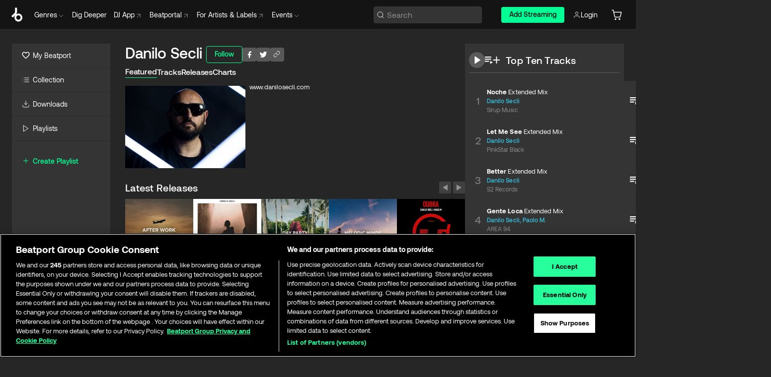

--- FILE ---
content_type: text/html; charset=utf-8
request_url: https://www.beatport.com/artist/danilo-secli/64653
body_size: 102248
content:
<!DOCTYPE html><html lang="en"><head><meta charSet="utf-8" data-next-head=""/><meta name="viewport" content="width=device-width" data-next-head=""/><link rel="canonical" hrefLang="en" href="https://www.beatport.com/artist/danilo-secli/64653" data-next-head=""/><link rel="alternate" hrefLang="de" href="https://www.beatport.com/de/artist/danilo-secli/64653" data-next-head=""/><link rel="alternate" hrefLang="fr" href="https://www.beatport.com/fr/artist/danilo-secli/64653" data-next-head=""/><link rel="alternate" hrefLang="es" href="https://www.beatport.com/es/artist/danilo-secli/64653" data-next-head=""/><link rel="alternate" hrefLang="it" href="https://www.beatport.com/it/artist/danilo-secli/64653" data-next-head=""/><link rel="alternate" hrefLang="ja" href="https://www.beatport.com/ja/artist/danilo-secli/64653" data-next-head=""/><link rel="alternate" hrefLang="pt" href="https://www.beatport.com/pt/artist/danilo-secli/64653" data-next-head=""/><link rel="alternate" hrefLang="nl" href="https://www.beatport.com/nl/artist/danilo-secli/64653" data-next-head=""/><title data-next-head="">Danilo Secli Music &amp; Downloads on Beatport</title><meta property="og:title" content="Danilo Secli Music &amp; Downloads on Beatport" data-next-head=""/><meta property="og:description" content="www.danilosecli.com" data-next-head=""/><meta property="og:image" content="https://geo-media.beatport.com/image_size/590x404/508d8088-cc98-46fb-98a4-718a7ce0cfe6.jpg" data-next-head=""/><meta name="twitter:card" content="summary_large_image" data-next-head=""/><meta name="twitter:title" content="Danilo Secli Music &amp; Downloads on Beatport" data-next-head=""/><meta name="twitter:description" content="www.danilosecli.com" data-next-head=""/><meta name="twitter:image" content="https://geo-media.beatport.com/image_size/590x404/508d8088-cc98-46fb-98a4-718a7ce0cfe6.jpg" data-next-head=""/><meta name="description" content="www.danilosecli.com" data-next-head=""/><link rel="icon" type="image/x-icon" href="/images/favicon-48x48.png" data-next-head=""/><link href="https://js.recurly.com/v4/recurly.css" rel="stylesheet" type="text/css" data-next-head=""/><meta name="bp-env" content="production"/><link rel="preload" href="/icons/sprite.svg" as="image"/><link rel="preload" href="/_next/static/media/9617edd9e02a645a-s.p.ttf" as="font" type="font/ttf" crossorigin="anonymous" data-next-font="size-adjust"/><link rel="preload" href="/_next/static/media/9438673d1e72232d-s.p.ttf" as="font" type="font/ttf" crossorigin="anonymous" data-next-font="size-adjust"/><link rel="preload" href="/_next/static/media/db5c0e5da3a6b3a9-s.p.ttf" as="font" type="font/ttf" crossorigin="anonymous" data-next-font="size-adjust"/><script id="google-analytics" data-nscript="beforeInteractive">
                (function(w,d,s,l,i){w[l]=w[l]||[];w[l].push({'gtm.start':
                new Date().getTime(),event:'gtm.js'});var f=d.getElementsByTagName(s)[0],
                j=d.createElement(s),dl=l!='dataLayer'?'&l='+l:'';j.async=true;j.src=
                'https://www.googletagmanager.com/gtm.js?id='+i+dl;f.parentNode.insertBefore(j,f);
                })(window,document,'script','dataLayer','GTM-TXN4GRJ');
            </script><link rel="preload" href="/_next/static/css/875348070ae80ebd.css" as="style"/><link rel="stylesheet" href="/_next/static/css/875348070ae80ebd.css" data-n-g=""/><noscript data-n-css=""></noscript><script defer="" nomodule="" src="/_next/static/chunks/polyfills-42372ed130431b0a.js"></script><script id="ab-tasty" src="https://try.abtasty.com/6a6f6df6afac8eb063d6dbbd68afdcc7.js" defer="" data-nscript="beforeInteractive"></script><script src="https://songbird.cardinalcommerce.com/edge/v1/songbird.js" defer="" data-nscript="beforeInteractive"></script><script id="pap_x2s6df8d" src="https://loopmasters.postaffiliatepro.com/scripts/trackjs.js" defer="" data-nscript="beforeInteractive"></script><script src="/_next/static/chunks/webpack-1de7c9dfeedfe132.js" defer=""></script><script src="/_next/static/chunks/framework-c65ff8b3b39d682e.js" defer=""></script><script src="/_next/static/chunks/main-24a2d00730d8757b.js" defer=""></script><script src="/_next/static/chunks/pages/_app-287ddc87d0744d4e.js" defer=""></script><script src="/_next/static/chunks/300-d1483d160b72428d.js" defer=""></script><script src="/_next/static/chunks/7642-7da32f6e1a38c097.js" defer=""></script><script src="/_next/static/chunks/1662-bf5a1a51c032dba1.js" defer=""></script><script src="/_next/static/chunks/8359-81582e70ee0933f9.js" defer=""></script><script src="/_next/static/chunks/pages/artist/%5Bdescription%5D/%5Bid%5D-a4199844a4f5aeb3.js" defer=""></script><script src="/_next/static/l9SM3rZEoP7PyWHVo7I2W/_buildManifest.js" defer=""></script><script src="/_next/static/l9SM3rZEoP7PyWHVo7I2W/_ssgManifest.js" defer=""></script><style data-styled="" data-styled-version="6.1.19">.ijeyIR{box-sizing:border-box;display:flex;flex-direction:row;justify-content:center;align-items:center;padding:0.313rem 1rem 0.438rem;gap:0.5rem;border-radius:0.25rem;cursor:pointer;font-family:'aeonikFont','aeonikFont Fallback';font-size:0.875rem;line-height:1.25rem;font-weight:500;color:#141414;}/*!sc*/
.ijeyIR.primary{background:#01FF95;}/*!sc*/
.ijeyIR.primary:hover{background:#00E586;}/*!sc*/
.ijeyIR.primary.primary.disabled{pointer-events:none;color:#343434;background:#5A5A5A;}/*!sc*/
.ijeyIR.outline{border:0.063rem solid;border-image-source:linear-gradient( 0deg,rgba(0,0,0,0.6),rgba(0,0,0,0.6) ),linear-gradient( 0deg,#01FF95,#01FF95 );color:#01FF95;}/*!sc*/
.ijeyIR.outline:hover{border:0.063rem solid;color:#141414;background:#01FF95;}/*!sc*/
.ijeyIR.outline.outline.disabled{background:transparent;color:#01FF95;opacity:50%;}/*!sc*/
.ijeyIR.outline-secondary{border:0.063rem solid;border-color:#8C8C8C;color:#FFFFFF;}/*!sc*/
.ijeyIR.outline-secondary:hover{background:#8C8C8C;}/*!sc*/
.ijeyIR.outline-secondary.outline.disabled{background:transparent;color:#FFFFFF;opacity:50%;}/*!sc*/
.ijeyIR.tertiary{color:#FFFFFF;background:#8C8C8C;}/*!sc*/
.ijeyIR.tertiary:hover{background:#4D4D4D;}/*!sc*/
.ijeyIR.tertiary.tertiary.disabled{background:#8C8C8C;opacity:0.5;}/*!sc*/
.ijeyIR.secondary{color:#FFFFFF;background:#4D4D4D;}/*!sc*/
.ijeyIR.secondary:hover{background:#8C8C8C;}/*!sc*/
.ijeyIR.secondary.disabled{background:#8C8C8C;opacity:0.5;}/*!sc*/
.ijeyIR.danger{color:#FFFFFF;background:#CF222E;}/*!sc*/
.ijeyIR.danger:hover{background:#CF222E;}/*!sc*/
.ijeyIR.danger.disabled{background:#8C8C8C;opacity:0.5;}/*!sc*/
.ijeyIR.transparent,.ijeyIR.transparent-danger{color:#FFFFFF;border:0.125rem solid #5A5A5A;padding:0.313rem 0.75rem;gap:0.375rem;}/*!sc*/
.ijeyIR.transparent:hover{background:#5A5A5A;}/*!sc*/
.ijeyIR.transparent-danger:hover{border:0.125rem solid #CF222E;background:#CF222E;}/*!sc*/
.ijeyIR.link{color:#FFFFFF;}/*!sc*/
.ijeyIR.primary-link{color:#01FF95;}/*!sc*/
.ijeyIR.primary-link.disabled{cursor:default;}/*!sc*/
.ijeyIR.text{color:#B3B3B3;}/*!sc*/
.ijeyIR.text:hover{color:#FFFFFF;text-decoration:underline;}/*!sc*/
.ijeyIR.underline-link{color:#B3B3B3;text-decoration:underline;padding:0.25rem;}/*!sc*/
.ijeyIR.unstyled{background:none;border:none;padding:0;margin:0;color:inherit;background-color:transparent;}/*!sc*/
.ijeyIR.w-100{width:100%;}/*!sc*/
.ijeyIR.w-75{width:75%;}/*!sc*/
.ijeyIR.w-50{width:50%;}/*!sc*/
.ijeyIR.w-25{width:25%;}/*!sc*/
.ijeyIR.squared{padding:0.313rem;}/*!sc*/
data-styled.g1[id="Button-style__ButtonStyled-sc-d61a654-0"]{content:"ijeyIR,"}/*!sc*/
.juetxu{position:relative;margin-left:0.75rem;padding:0.5rem 0;}/*!sc*/
.juetxu a,.juetxu button{display:flex;flex-direction:row;gap:0.3125rem;cursor:pointer;align-items:center;padding:0.313rem 0.25rem 0.438rem 0.25rem;color:#FFFFFF;}/*!sc*/
.juetxu a svg,.juetxu button svg{stroke:#FFFFFF;}/*!sc*/
@media (min-width: 1200px){.juetxu a:hover,.juetxu button:hover{color:#01FF95;}.juetxu a:hover svg,.juetxu button:hover svg{stroke:#01FF95;}}/*!sc*/
@media (min-width: 1200px){.juetxu a,.juetxu button{padding:0;}.juetxu a svg,.juetxu button svg{width:1.3rem;height:1.3rem;}}/*!sc*/
data-styled.g31[id="HeaderCart-style__AccountCartMenuItem-sc-1d237d81-2"]{content:"juetxu,"}/*!sc*/
.NbRgr{position:absolute;top:3.6875rem;left:50%;transform:translate(-50%,1px);transition:opacity 0.2s ease;background:#141414;border-radius:0 0 1rem 1rem;display:block;z-index:900;cursor:default;opacity:0;visibility:hidden;pointer-events:none;box-shadow:0 0.5rem 1.5rem rgba(0,0,0,0.5);}/*!sc*/
.NbRgr[data-dropdown-type='genre']{width:100%;max-width:90rem;}/*!sc*/
.NbRgr[data-dropdown-type='events']{left:auto;min-width:12.5rem;margin:0 0 0 4.75rem;}/*!sc*/
.NbRgr[data-visible='true']{opacity:1;pointer-events:auto;visibility:visible;}/*!sc*/
data-styled.g42[id="HeaderDropdownToggle-style__DropdownMenu-sc-8d48e9cb-0"]{content:"NbRgr,"}/*!sc*/
.bnLgXh{display:flex;flex-direction:column;padding:0.5rem 0;}/*!sc*/
.bnLgXh a{padding:0.5rem 1.5rem;color:#B3B3B3;text-decoration:none;display:flex;align-items:center;transition:background-color 0.2s ease;}/*!sc*/
.bnLgXh a:hover{color:#FFFFFF;}/*!sc*/
.bnLgXh a:hover >svg{stroke:#01FF95;}/*!sc*/
data-styled.g44[id="HeaderEventsSubMenu-style__EventsSubMenuWrapper-sc-d3bdcde1-0"]{content:"bnLgXh,"}/*!sc*/
.enfcr{display:grid;grid-template-columns:1fr;flex-direction:row;justify-content:space-between;align-items:flex-start;width:100%;padding:1.5rem;gap:2rem;}/*!sc*/
data-styled.g50[id="HeaderGenreSubMenu-style__GenreDropDownGrid-sc-41f97c98-4"]{content:"enfcr,"}/*!sc*/
.dLqcKV{display:flex;flex-direction:row;position:absolute;top:0;left:0;right:0;z-index:1000;height:60px;width:100%;font-size:0.875rem;background:#141414;border-bottom:0.0625rem solid #333333;}/*!sc*/
.dLqcKV.header-fixed{position:fixed;}/*!sc*/
.dLqcKV ul> li{display:inline-flex;vertical-align:middle;}/*!sc*/
.dLqcKV span:not(.new_tag){display:flex;flex-direction:row;}/*!sc*/
.dLqcKV span:not(.new_tag) >img{margin-right:0.25rem;}/*!sc*/
.dLqcKV span:not(.new_tag) svg{stroke:#8C8C8C;}/*!sc*/
@keyframes slideDown{from{transform:translateY(-100%);}to{transform:translateY(0);}}/*!sc*/
data-styled.g52[id="Header-style__HeaderWrapper-sc-8ba2c440-0"]{content:"dLqcKV,"}/*!sc*/
.iNvsde{display:flex;flex-direction:row;width:100%;max-width:90rem;margin:0 auto;align-items:center;}/*!sc*/
.iNvsde svg{stroke:#8C8C8C;}/*!sc*/
.iNvsde >ul .dropdown_menu{animation:growDown 300ms ease-in-out forwards;transform-origin:top center;}/*!sc*/
.iNvsde >ul >li{line-height:1.25rem;padding:1.25rem 0.4375rem;cursor:pointer;}/*!sc*/
.iNvsde >ul >li.header_item:not(.dropdown_toggle):hover div{display:flex;}/*!sc*/
.iNvsde >ul >li.account button{padding:0;}/*!sc*/
.iNvsde >ul >li button{font-weight:400;}/*!sc*/
.iNvsde >ul .header_item [aria-expanded="true"] .rotatable svg{stroke:#01FF95;transform:rotate(180deg);margin-top:0.3125rem;}/*!sc*/
.iNvsde >ul .header_item .svg_wrapper{display:flex;align-items:center;height:100%;}/*!sc*/
.iNvsde >ul .header_item .svg_wrapper img{border-radius:50%;}/*!sc*/
.iNvsde >ul .header_item a[target="_blank"]:hover svg{stroke:#01FF95;}/*!sc*/
.iNvsde span{align-items:center;}/*!sc*/
.iNvsde span >img{margin-left:0.125rem;margin-bottom:0.0625rem;}/*!sc*/
@keyframes growDown{0%{transform:scaleY(0);}100%{transform:scaleY(1);}}/*!sc*/
data-styled.g54[id="Header-style__DesktopHeader-sc-8ba2c440-2"]{content:"iNvsde,"}/*!sc*/
.gSbytK{min-width:8rem;margin-left:1rem;}/*!sc*/
.gSbytK >li{padding:0 0 0 0.25rem;}/*!sc*/
.gSbytK >li button{padding:0.8rem 0.75rem 0.5rem 0.25rem;}/*!sc*/
@media (min-width: 768px){.gSbytK{width:100%;}}/*!sc*/
@media (min-width: 1200px){.gSbytK{min-width:44.5rem;}}/*!sc*/
data-styled.g55[id="Header-style__LeftRegion-sc-8ba2c440-3"]{content:"gSbytK,"}/*!sc*/
.kkpwdl{display:flex;justify-content:flex-end;align-items:center;width:100%;padding-right:1.25rem;}/*!sc*/
.kkpwdl .svg_wrapper{display:flex;align-items:center;height:100%;}/*!sc*/
.kkpwdl div.account_avatar{width:2rem;height:2rem;}/*!sc*/
.kkpwdl div.account_avatar img{border-radius:50%;}/*!sc*/
.kkpwdl .subscription_button a{padding:0.313rem 1rem 0.438rem;border-radius:0.25rem;font-weight:500;color:#141414;background:#01FF95;}/*!sc*/
.kkpwdl .subscription_button a:hover{background:#00E586;}/*!sc*/
@media (min-width: 768px){.kkpwdl{min-width:9.5rem;max-width:49.375rem;}}/*!sc*/
@media (min-width: 1200px){.kkpwdl li.search:first-child{width:100%;max-width:28.375rem;padding:0 0.5rem 0 0;}.kkpwdl li.subscription_button{min-width:9rem;}}/*!sc*/
data-styled.g56[id="Header-style__RightRegion-sc-8ba2c440-4"]{content:"kkpwdl,"}/*!sc*/
.jbAoJh{height:1.8125rem;width:1.375rem;margin-right:0.625rem;}/*!sc*/
data-styled.g59[id="Header-style__BeatportLogoLarge-sc-8ba2c440-7"]{content:"jbAoJh,"}/*!sc*/
.dtastp{display:flex;align-items:center;width:100%;max-width:28.375rem;padding:0 1.5rem;}/*!sc*/
.dtastp >button>svg{margin-right:1.25rem;height:1.25rem;stroke-width:0.125rem;}/*!sc*/
data-styled.g62[id="Header-style__HeaderSearchWrapper-sc-8ba2c440-10"]{content:"dtastp,"}/*!sc*/
.biDNjJ{display:flex;flex:1;width:100%;border:0.0625rem solid #383838;border-radius:0.25rem;background:#343434;}/*!sc*/
.biDNjJ:focus-within{border:0.0625rem solid #01FF95;box-shadow:0px 0px 0px 3px rgba(1, 255, 149, 0.15);outline:0.125rem solid transparent;outline-offset:0.125rem;}/*!sc*/
.biDNjJ div:first-child{display:flex;align-items:center;pointer-events:none;margin-left:0.3125rem;}/*!sc*/
.biDNjJ button{display:flex;align-items:center;margin-right:0.625rem;z-index:100000;}/*!sc*/
.biDNjJ img{margin-left:0.3125rem;margin-top:0.0625rem;height:1rem;width:1rem;}/*!sc*/
.biDNjJ input{height:2rem;margin-left:0.3125rem;width:100%;background:inherit;outline:none;border:none;}/*!sc*/
.biDNjJ input::placeholder{color:#8C8C8C;}/*!sc*/
data-styled.g63[id="Header-style__HeaderSearch-sc-8ba2c440-11"]{content:"biDNjJ,"}/*!sc*/
.euLgcx{font-size:max(100%,16px);}/*!sc*/
.euLgcx:focus::placeholder{color:transparent;}/*!sc*/
data-styled.g66[id="Search-style__SearchInput-sc-224b2fdd-1"]{content:"euLgcx,"}/*!sc*/
.fJivyZ{position:fixed;top:3.75rem;left:calc(100% - 370px);width:22.5rem;display:flex;flex-direction:column;gap:0.5rem;font-size:0.875rem;line-height:1.25rem;z-index:999;}/*!sc*/
@media (min-width: 580px){.fJivyZ{left:calc(100% - 385px);}}/*!sc*/
@media (min-width: 768px){.fJivyZ{left:calc(100% - 385px);}}/*!sc*/
@media (min-width: 1200px){.fJivyZ{left:calc(100% - 385px);}}/*!sc*/
@media (min-width: 1440px){.fJivyZ{left:initial;right:calc((100% - 1371px) / 2);}}/*!sc*/
data-styled.g99[id="Notifications-style__Wrapper-sc-212da99e-1"]{content:"fJivyZ,"}/*!sc*/
.eRdJSx{display:flex;flex-direction:row;justify-content:center;align-items:center;float:inline-end;}/*!sc*/
data-styled.g111[id="AddToCart-style__Control-sc-c1c0d228-0"]{content:"eRdJSx,"}/*!sc*/
.gnZIxO{border:none;margin:0;padding:0;font:inherit;background:transparent;cursor:pointer;width:3.75rem;background:#FF53A0;color:#FFFFFF;border-radius:0.25rem 0rem 0rem 0.25rem;padding:0.25rem 0.5rem;font-family:'aeonikFont','aeonikFont Fallback';font-style:normal;font-weight:700;font-size:0.75rem;line-height:1rem;text-align:center;}/*!sc*/
data-styled.g114[id="AddToCart-style__PriceButton-sc-c1c0d228-3"]{content:"gnZIxO,"}/*!sc*/
.cEcpzi{border:none;margin:0;padding:0;font:inherit;background:transparent;cursor:pointer;background:#d64988;border-radius:0rem 0.25rem 0.25rem 0rem;padding:0.25rem;font-weight:700;font-size:0.75rem;line-height:1rem;}/*!sc*/
.cEcpzi i{margin:0.25rem;display:inline-block;vertical-align:middle;border-left:0.25rem solid transparent;border-right:0.25rem solid transparent;border-top:0.25rem solid #FFFFFF;}/*!sc*/
.cEcpzi >div>svg{width:1rem;height:1rem;}/*!sc*/
data-styled.g116[id="AddToCart-style__ArrowButton-sc-c1c0d228-5"]{content:"cEcpzi,"}/*!sc*/
.bZCrsf{display:none;flex-direction:center;justify-content:center;background:#000;padding:4px;font-weight:400;font-size:12px;line-height:16px;border-radius:8px;transition:background 0.2s;background:#141414;color:#FFFFFF;text-align:center;padding:4px 4px;width:86px;position:absolute;z-index:2;filter:none;left:50%;margin-left:-43px;}/*!sc*/
.bZCrsf.top{bottom:155%;}/*!sc*/
.bZCrsf.top:after{position:absolute;content:"";top:100%;left:50%;margin-left:-5px;border:5px solid transparent;border-top-color:#141414;}/*!sc*/
.bZCrsf.top-left{bottom:155%;left:-60%;}/*!sc*/
.bZCrsf.top-left:after{position:absolute;content:"";top:100%;margin-right:-50px;border:5px solid transparent;border-top-color:#141414;}/*!sc*/
.bZCrsf.top-right{bottom:155%;right:-60%;}/*!sc*/
.bZCrsf.top-right:after{position:absolute;content:"";top:100%;margin-left:-50px;border:5px solid transparent;border-top-color:#141414;}/*!sc*/
.bZCrsf.bottom{top:115%;}/*!sc*/
.bZCrsf.bottom:before{position:absolute;content:"";bottom:100%;left:50%;margin-left:-5px;border:5px solid transparent;border-bottom-color:#141414;}/*!sc*/
.bZCrsf.left{right:calc(100% + 0.4rem);top:0;bottom:0;margin:auto 0;left:unset;margin-left:unset;height:1.7rem;padding:0.3rem 0.6rem;width:600px;max-width:max-content;}/*!sc*/
.bZCrsf.left:after{position:absolute;content:"";top:50%;left:100%;margin-top:-5px;border:5px solid transparent;border-left-color:#141414;}/*!sc*/
data-styled.g119[id="Tooltip-style__TooltipContainer-sc-715cbc58-0"]{content:"bZCrsf,"}/*!sc*/
.gMqswG{position:relative;}/*!sc*/
.gMqswG:hover .Tooltip-style__TooltipContainer-sc-715cbc58-0{display:flex;}/*!sc*/
data-styled.g120[id="Tooltip-style__Wrapper-sc-715cbc58-1"]{content:"gMqswG,"}/*!sc*/
.kFZIkq{display:flex;align-items:center;position:relative;}/*!sc*/
.kFZIkq:hover svg{filter:drop-shadow(0 0 7px #fff);}/*!sc*/
.kFZIkq:disabled svg{filter:unset;}/*!sc*/
data-styled.g121[id="AddToPlaylist-style__Control-sc-656bcea4-0"]{content:"kFZIkq,"}/*!sc*/
.hUFVVX{display:flex;align-items:center;position:relative;}/*!sc*/
.hUFVVX:hover svg{filter:drop-shadow(0 0 7px #fff);}/*!sc*/
.hUFVVX:disabled svg{filter:unset;}/*!sc*/
data-styled.g122[id="AddToQueue-style__Control-sc-2c5d32af-0"]{content:"hUFVVX,"}/*!sc*/
.kyoyxE{display:flex;align-items:center;position:relative;}/*!sc*/
.kyoyxE:hover svg{filter:drop-shadow(0 0 7px #FFFFFF);fill:#FFFFFF;}/*!sc*/
.kyoyxE:disabled svg{filter:unset;}/*!sc*/
data-styled.g123[id="Play-style__Control-sc-bdba3bac-0"]{content:"kyoyxE,"}/*!sc*/
.kAYAlh{position:relative;background:#585858;border-radius:4px;padding:6px;transition:background 0.2s;}/*!sc*/
.kAYAlh.disabled{cursor:not-allowed;}/*!sc*/
.kAYAlh.enabled:hover{background:#383838;cursor:pointer;}/*!sc*/
.kAYAlh.enabled:hover .Share-style__ShareLink-sc-377d9d38-2{visibility:visible;opacity:1;}/*!sc*/
data-styled.g127[id="Share-style__Item-sc-377d9d38-3"]{content:"kAYAlh,"}/*!sc*/
.jJBBIf{display:flex;flex-direction:row;justify-content:space-between;align-items:center;gap:8px;}/*!sc*/
data-styled.g128[id="Share-style__Wrapper-sc-377d9d38-4"]{content:"jJBBIf,"}/*!sc*/
.fRfnMo{text-overflow:ellipsis;overflow:hidden;width:auto;}/*!sc*/
data-styled.g133[id="Marquee-style__MarqueeElement-sc-b0373cc7-0"]{content:"fRfnMo,"}/*!sc*/
.cgyUez{overflow:hidden;width:100%;display:grid;grid-auto-flow:column;position:relative;white-space:nowrap;}/*!sc*/
.cgyUez>.Marquee-style__MarqueeElement-sc-b0373cc7-0{display:inline-block;width:max-content;}/*!sc*/
.cgyUez>.Marquee-style__MarqueeElement-sc-b0373cc7-0:nth-child(2){margin-left:16px;visibility:hidden;}/*!sc*/
.cgyUez>.Marquee-style__MarqueeElement-sc-b0373cc7-0{white-space:nowrap;}/*!sc*/
.REvIQ{overflow:hidden;width:100%;display:grid;grid-auto-flow:column;position:relative;}/*!sc*/
.REvIQ>.Marquee-style__MarqueeElement-sc-b0373cc7-0{display:inline-block;width:max-content;}/*!sc*/
.REvIQ>.Marquee-style__MarqueeElement-sc-b0373cc7-0:nth-child(2){margin-left:16px;visibility:hidden;}/*!sc*/
data-styled.g134[id="Marquee-style__MarqueeWrapper-sc-b0373cc7-1"]{content:"cgyUez,REvIQ,"}/*!sc*/
.jauYou{display:grid;grid-template-columns:1fr;width:100%;}/*!sc*/
data-styled.g135[id="Marquee-style__MarqueeGrid-sc-b0373cc7-2"]{content:"jauYou,"}/*!sc*/
.cAooPL{position:absolute;right:0;top:0;height:5rem;width:2.5rem;overflow:hidden;transition:width 0.2s ease-in-out;color:#FFFFFF;}/*!sc*/
data-styled.g162[id="Lists-shared-style__ItemControls-sc-6feadcf4-3"]{content:"cAooPL,"}/*!sc*/
.lkYQEm{width:100%;display:flex;flex-direction:column;align-content:center;justify-content:flex-start;white-space:nowrap;overflow:hidden;text-overflow:ellipsis;}/*!sc*/
.lkYQEm a:hover{text-decoration:underline;}/*!sc*/
data-styled.g163[id="Lists-shared-style__MetaRow-sc-6feadcf4-4"]{content:"lkYQEm,"}/*!sc*/
.chcLip{cursor:pointer;}/*!sc*/
data-styled.g164[id="Lists-shared-style__MoreButton-sc-6feadcf4-5"]{content:"chcLip,"}/*!sc*/
.cBBuRu{cursor:pointer;}/*!sc*/
data-styled.g165[id="Lists-shared-style__MoreButtonDots-sc-6feadcf4-6"]{content:"cBBuRu,"}/*!sc*/
.bvzgZS{font-family:'aeonikFont','aeonikFont Fallback';font-style:normal;font-weight:700;font-size:0.688rem;line-height:1.25rem;letter-spacing:0.005em;color:#FFFFFF;}/*!sc*/
.bvzgZS span{font-weight:400;}/*!sc*/
data-styled.g167[id="Lists-shared-style__ItemName-sc-6feadcf4-8"]{content:"bvzgZS,"}/*!sc*/
.cyCktm{display:flex;justify-content:center;font-family:'aeonikFont','aeonikFont Fallback';font-style:normal;font-weight:400;font-size:1.25rem;line-height:2rem;text-align:center;width:2.25rem;min-width:2.25rem;}/*!sc*/
data-styled.g168[id="Lists-shared-style__ItemNumber-sc-6feadcf4-9"]{content:"cyCktm,"}/*!sc*/
.fDbgAE{display:flex;flex-direction:row;align-items:center;justify-content:flex-start;width:calc(100% - 7.813rem);height:100%;position:absolute;left:5rem;overflow-x:clip;padding-right:1rem;}/*!sc*/
data-styled.g169[id="Lists-shared-style__ItemMeta-sc-6feadcf4-10"]{content:"fDbgAE,"}/*!sc*/
.Mcnhe{width:100%;height:100%;position:absolute;display:flex;flex-direction:column;align-items:center;justify-content:center;gap:0.5rem;left:100%;transition:left 0.2s ease-in-out;background:#343434;color:#FFFFFF;}/*!sc*/
.Mcnhe div.actions{width:100%;height:100%;display:flex;align-items:center;justify-content:center;flex-direction:row;gap:0.5rem;padding-left:1.25rem;}/*!sc*/
@media (min-width: 1200px){.Mcnhe div.actions{justify-content:flex-start;}}/*!sc*/
.Mcnhe div.actions span.unavailable{padding:1.25rem;}/*!sc*/
.Mcnhe div.cart-list-actions{display:flex;align-items:center;justify-content:center;}/*!sc*/
.Mcnhe div.cart-actions{width:100%;height:100%;display:flex;align-items:center;justify-content:center;flex-direction:row;gap:1rem;padding-left:0;flex-wrap:wrap;}/*!sc*/
data-styled.g170[id="Lists-shared-style__ItemActions-sc-6feadcf4-11"]{content:"Mcnhe,"}/*!sc*/
.eEYWVW{display:flex;flex-direction:column;text-align:center;align-items:center;justify-content:center;gap:0.5rem;height:100%;width:2.5rem;border-left:0.063rem solid #262626;}/*!sc*/
.eEYWVW.borderless{border-left:none;}/*!sc*/
.eEYWVW .tombstoned{opacity:0.15;}/*!sc*/
.eEYWVW .selectable:hover{opacity:1;}/*!sc*/
data-styled.g171[id="Lists-shared-style__ItemButtons-sc-6feadcf4-12"]{content:"eEYWVW,"}/*!sc*/
.cvwwiK{display:flex;overflow:hidden;max-width:max-content;}/*!sc*/
data-styled.g172[id="Lists-shared-style__TitleRow-sc-6feadcf4-13"]{content:"cvwwiK,"}/*!sc*/
.JQzmD{position:relative;display:flex;flex-direction:row;justify-content:space-between;align-items:center;width:100%;height:5rem;background:#343434;font-family:'aeonikFont','aeonikFont Fallback';font-style:normal;font-weight:400;font-size:0.688rem;line-height:1.25rem;letter-spacing:0.005em;color:#8C8C8C;}/*!sc*/
.JQzmD.current{background:#494949;}/*!sc*/
.JQzmD.current .Lists-shared-style__ItemActions-sc-6feadcf4-11{background:#494949;}/*!sc*/
.JQzmD.tombstoned{background:#282828;}/*!sc*/
.JQzmD.tombstoned a{pointer-events:none;}/*!sc*/
.JQzmD.tombstoned:hover{background:#282828;}/*!sc*/
.JQzmD .Lists-shared-style__ItemControls-sc-6feadcf4-3{overflow:visible;}/*!sc*/
.JQzmD.actions .Lists-shared-style__ItemActions-sc-6feadcf4-11{left:0;}/*!sc*/
.JQzmD .play-hover{display:none;justify-content:center;align-items:center;text-align:center;width:2.25rem;min-width:2.25rem;}/*!sc*/
.JQzmD.no-artwork .Lists-shared-style__ItemMeta-sc-6feadcf4-10{left:0;width:calc(100% - 3.125rem);}/*!sc*/
.JQzmD.partial-artwork .Lists-shared-style__ItemMeta-sc-6feadcf4-10{left:3rem;width:calc(100% - 5rem);}/*!sc*/
@media (min-width: 1200px){.JQzmD.partial-artwork .Lists-shared-style__ItemMeta-sc-6feadcf4-10{width:calc(100% - 3.125rem);}}/*!sc*/
.JQzmD.force-hover span.play{display:none;}/*!sc*/
.JQzmD.force-hover .Lists-shared-style__ItemControls-sc-6feadcf4-3{display:none;width:calc(100% - 3.125rem);}/*!sc*/
.JQzmD.force-hover:hover .play-hover{display:flex;}/*!sc*/
.JQzmD.force-hover:hover .Lists-shared-style__ItemNumber-sc-6feadcf4-9{display:none;}/*!sc*/
.JQzmD.force-hover:hover .Lists-shared-style__TitleRow-sc-6feadcf4-13{max-width:calc(100% - 8.625rem);}/*!sc*/
@media (min-width: 1440px){.JQzmD.force-hover:hover .Lists-shared-style__TitleRow-sc-6feadcf4-13{max-width:calc(100% - 10.5rem);}}/*!sc*/
.JQzmD.force-hover:hover .Lists-shared-style__ItemActions-sc-6feadcf4-11{justify-content:flex-start;left:8.625rem;}/*!sc*/
@media (min-width: 1440px){.JQzmD.force-hover:hover .Lists-shared-style__ItemActions-sc-6feadcf4-11{left:10.5rem;}}/*!sc*/
.JQzmD.force-hover.partial-artwork:hover .Lists-shared-style__ItemActions-sc-6feadcf4-11{left:5.5rem;}/*!sc*/
@media (min-width: 1440px){.JQzmD.force-hover.partial-artwork:hover .Lists-shared-style__ItemActions-sc-6feadcf4-11{left:7.5rem;}}/*!sc*/
.JQzmD.force-hover.no-artwork .Lists-shared-style__ItemMeta-sc-6feadcf4-10{left:0;width:100%;}/*!sc*/
.JQzmD.cart-list .Lists-shared-style__ItemActions-sc-6feadcf4-11{gap:0;}/*!sc*/
.JQzmD.cart-list .Lists-shared-style__ItemActions-sc-6feadcf4-11 div.actions{justify-content:center;}/*!sc*/
.JQzmD.cart-list .Lists-shared-style__ItemActions-sc-6feadcf4-11 div.cart-actions{margin-top:0.5rem;margin-bottom:0.5rem;}/*!sc*/
.JQzmD svg.album-cover{display:none;position:absolute;margin-left:1.25rem;}/*!sc*/
.JQzmD:hover{background:#494949;}/*!sc*/
.JQzmD:hover svg.album-cover{display:inline;}/*!sc*/
.JQzmD:hover .Lists-shared-style__ItemActions-sc-6feadcf4-11{background:#494949;}/*!sc*/
data-styled.g173[id="Lists-shared-style__Item-sc-6feadcf4-14"]{content:"JQzmD,"}/*!sc*/
.elOLyA.row{display:grid;grid-template-columns:repeat(auto-fit,minmax(16.875rem,1fr));gap:0.5rem;padding:1rem 0;width:100%;}/*!sc*/
.elOLyA.row.panel-list{grid-template-columns:repeat(auto-fit,minmax(20rem,1fr));}/*!sc*/
.elOLyA.row.recommended{padding-bottom:0;}/*!sc*/
@media (min-width: 1024px){.elOLyA.row{grid-template-columns:repeat(auto-fit,minmax(20rem,1fr));}}/*!sc*/
.elOLyA.column{display:flex;flex-direction:column;width:100%;gap:0.25rem;padding:1rem 0;}/*!sc*/
.elOLyA .droppable{display:flex;flex-direction:column;gap:0.5rem;}/*!sc*/
data-styled.g174[id="Lists-shared-style__Wrapper-sc-6feadcf4-15"]{content:"elOLyA,"}/*!sc*/
.gnNNLl{display:flex;align-items:center;justify-content:flex-start;position:fixed;bottom:calc(0px + 1rem);right:1rem;height:2.5rem;padding:0 1rem;font-weight:500;background:#39C0DE;border-radius:2rem;color:#141414;overflow:hidden;transition:all 0.5s ease-in-out;z-index:3;max-width:2.5rem;}/*!sc*/
.gnNNLl >svg{min-width:1rem;min-height:1rem;margin-left:-0.2rem;margin-right:0.5rem;}/*!sc*/
.gnNNLl >span{transition:opacity 0.4s ease-in-out;opacity:0;}/*!sc*/
@media (min-width: 1024px){.gnNNLl{bottom:6rem;}.gnNNLl:hover{max-width:15rem;}.gnNNLl:hover >span{opacity:1;}}/*!sc*/
data-styled.g222[id="FeedbackButton-style__ButtonStyled-sc-f2d33d4-0"]{content:"gnNNLl,"}/*!sc*/
.ihbzho{background-color:#343434;display:flex;min-height:25rem;justify-content:center;padding:3rem 1.25rem 11rem 1.25rem;}/*!sc*/
@media (min-width: 1024px){.ihbzho{padding:3rem 1.25rem 7.7rem 1.25rem;}}/*!sc*/
data-styled.g234[id="Footer-style__FooterContainer-sc-b43f8293-0"]{content:"ihbzho,"}/*!sc*/
.fgpLBj{max-width:90rem;width:100%;margin:0 auto;display:flex;justify-content:space-between;gap:2rem 1rem;flex-direction:column;}/*!sc*/
@media (min-width: 768px){.fgpLBj{flex-direction:row;}}/*!sc*/
@media (min-width: 1024px){.fgpLBj{gap:2rem;}}/*!sc*/
@media (min-width: 1200px){.fgpLBj{padding:0 1.5rem;}}/*!sc*/
data-styled.g235[id="Footer-style__FooterMaxWidth-sc-b43f8293-1"]{content:"fgpLBj,"}/*!sc*/
.gUEqWx{display:flex;flex-direction:column;gap:2.5rem;flex:0 1 auto;order:1;min-width:15rem;justify-content:space-between;}/*!sc*/
@media (min-width: 1024px){.gUEqWx{min-width:16.25rem;}}/*!sc*/
data-styled.g236[id="Footer-style__BrandColumnContainer-sc-b43f8293-2"]{content:"gUEqWx,"}/*!sc*/
.byMywd{display:flex;flex-direction:column;justify-content:start;gap:2.5rem;}/*!sc*/
data-styled.g237[id="Footer-style__BrandWrapper-sc-b43f8293-3"]{content:"byMywd,"}/*!sc*/
.doukfB{display:flex;flex-wrap:wrap;align-items:center;gap:1rem;padding-right:0.625rem;}/*!sc*/
data-styled.g238[id="Footer-style__SocialLinksContainer-sc-b43f8293-4"]{content:"doukfB,"}/*!sc*/
.deeKUU{display:flex;flex-wrap:wrap;flex:1 1 auto;row-gap:2rem;max-width:45rem;order:3;justify-content:space-between;gap:1rem;}/*!sc*/
@media (min-width: 768px){.deeKUU{flex-wrap:nowrap;order:2;}}/*!sc*/
data-styled.g239[id="Footer-style__LinksColumnContainer-sc-b43f8293-5"]{content:"deeKUU,"}/*!sc*/
.frffGF{width:100%;}/*!sc*/
@media (min-width: 580px){.frffGF{max-width:10rem;}}/*!sc*/
data-styled.g240[id="Footer-style__LinksGroup-sc-b43f8293-6"]{content:"frffGF,"}/*!sc*/
.eCVjTm{color:#FFFFFF;font-family:'aeonikFont','aeonikFont Fallback';font-style:normal;font-weight:400;font-size:1rem;line-height:1.25rem;margin-bottom:1rem;display:block;}/*!sc*/
@media (min-width: 580px){.eCVjTm{font-size:0.75rem;line-height:1rem;}}/*!sc*/
data-styled.g241[id="Footer-style__GroupTitle-sc-b43f8293-7"]{content:"eCVjTm,"}/*!sc*/
.isQSnn{list-style:none;padding:0;}/*!sc*/
data-styled.g242[id="Footer-style__LinksList-sc-b43f8293-8"]{content:"isQSnn,"}/*!sc*/
.jkWbFH{color:#8C8C8C;font-family:'aeonikFont','aeonikFont Fallback';font-style:normal;font-weight:400;font-size:1rem;line-height:1.25rem;}/*!sc*/
.jkWbFH a,.jkWbFH button{cursor:pointer;}/*!sc*/
.jkWbFH button{text-align:start;font-weight:inherit;font-size:inherit;line-height:inherit;}/*!sc*/
.jkWbFH .listItemLink:hover,.jkWbFH button:hover{color:rgba(255,255,255,0.9);}/*!sc*/
@media (min-width: 580px){.jkWbFH{font-size:0.75rem;line-height:1rem;}}/*!sc*/
data-styled.g243[id="Footer-style__ListItem-sc-b43f8293-9"]{content:"jkWbFH,"}/*!sc*/
.bUSfnx{min-width:10.5rem;min-height:3.25rem;}/*!sc*/
data-styled.g244[id="Footer-style__LogoWrapper-sc-b43f8293-10"]{content:"bUSfnx,"}/*!sc*/
.dleova{display:block;color:#8C8C8C;font-size:0.75rem;font-family:'aeonikFont','aeonikFont Fallback';font-style:normal;font-weight:400;}/*!sc*/
data-styled.g245[id="Footer-style__Copyright-sc-b43f8293-11"]{content:"dleova,"}/*!sc*/
.fDLgIy{display:flex;flex-direction:row;gap:1rem;order:2;}/*!sc*/
@media (min-width: 768px){.fDLgIy{flex-direction:column;}}/*!sc*/
.fDLgIy a{width:fit-content;}/*!sc*/
data-styled.g246[id="Footer-style__MobileAppLinks-sc-b43f8293-12"]{content:"fDLgIy,"}/*!sc*/
.goQabg{display:flex;flex-direction:row;min-width:171px;width:208px;max-width:320px;position:sticky;max-height:calc(100vh - (60px + 7.625rem));top:calc(60px + 1.75rem);margin-left:1.5rem;}/*!sc*/
.goQabg .sidebar-content{background-color:#343434;flex:1;}/*!sc*/
.goQabg .sidebar-resizer{flex-grow:0;flex-shrink:0;flex-basis:0.375rem;justify-self:flex-end;cursor:col-resize;resize:horizontal;}/*!sc*/
.goQabg .sidebar-resizer:hover{width:0.1875rem;background-color:#141414;}/*!sc*/
data-styled.g247[id="Sidebar-style__DesktopSidebar-sc-800fab19-0"]{content:"goQabg,"}/*!sc*/
.kESCaB{position:relative;display:flex;align-items:center;font-size:1.25rem;padding:0.25rem 1.5rem;line-height:1.75rem;transition:all 0.1s ease-in-out;width:max-content;cursor:pointer;}/*!sc*/
@media (min-width: 1200px){.kESCaB{border-bottom:0.0625rem solid #2D2D2D;padding:0.75rem 1.25rem;margin-left:0;font-size:0.875rem;line-height:1.5rem;width:auto;}.kESCaB:hover{cursor:pointer;background-color:#2D2D2D;box-shadow:inset 0.125rem 0 0 0 #01FF95;}}/*!sc*/
.kESCaB svg{margin-right:0.5rem;width:1.5rem!important;height:auto!important;}/*!sc*/
.kESCaB .forward-arrow{width:0.9rem!important;height:0.9rem!important;margin-left:0.375rem;}/*!sc*/
@media (min-width: 1200px){.kESCaB svg{margin-right:0.375rem;width:1rem!important;height:1rem!important;}}/*!sc*/
data-styled.g254[id="Sidebar-style__SidebarLink-sc-800fab19-7"]{content:"kESCaB,"}/*!sc*/
.keYBJI{margin:0.5rem auto;background-color:#333333;width:calc(100% - 2 * 0.9375rem);height:0.0625rem;}/*!sc*/
data-styled.g257[id="Sidebar-style__HorizontalBar-sc-800fab19-10"]{content:"keYBJI,"}/*!sc*/
.kiDEvL{color:#01FF95;text-transform:capitalize;font-weight:500;font-size:1rem;align-items:flex-start;}/*!sc*/
.kiDEvL a{display:flex;align-items:center;}/*!sc*/
.kiDEvL:hover{color:#00E586;}/*!sc*/
@media (min-width: 1200px){.kiDEvL{font-size:0.875rem;}}/*!sc*/
.kiDEvL svg{margin-right:0.375rem;}/*!sc*/
data-styled.g260[id="Sidebar-style__CreatePlaylist-sc-800fab19-13"]{content:"kiDEvL,"}/*!sc*/
.dQXolN{flex-grow:1;display:flex;flex-direction:column;min-height:0;padding:0 1.25rem;}/*!sc*/
.dQXolN .element{margin:0.8rem 0;}/*!sc*/
.dQXolN .mobile-playlist-element{margin-bottom:1.5rem;}/*!sc*/
.dQXolN .mobile-playlist-element:first-of-type{margin-top:1rem;}/*!sc*/
.dQXolN.content{height:3.75rem;min-height:3.75rem;max-height:3.75rem;}/*!sc*/
.dQXolN.scrollable{flex-grow:1;overflow:auto;min-height:0;}/*!sc*/
.dQXolN.scrollable::-webkit-scrollbar{width:0rem;}/*!sc*/
.dQXolN.scrollable::-webkit-scrollbar-track{background-color:#343434;}/*!sc*/
.dQXolN.scrollable::-webkit-scrollbar-thumb{background-color:#2D2D2D;}/*!sc*/
.dQXolN.scrollable:hover::-webkit-scrollbar{width:0.3125rem;}/*!sc*/
data-styled.g262[id="Sidebar-style__PlaylistSectionContent-sc-800fab19-15"]{content:"dQXolN,"}/*!sc*/
.eNoXKa{position:relative;height:calc(100% - 12.9375rem);width:100%;}/*!sc*/
.eNoXKa div.wrapper{position:absolute;top:0;bottom:0;left:0;width:100%;display:flex;flex-direction:column;}/*!sc*/
data-styled.g263[id="Sidebar-style__PlaylistSectionContainer-sc-800fab19-16"]{content:"eNoXKa,"}/*!sc*/
.hyrOKP{position:relative;width:100%;background:#262626;min-height:calc(100vh - 60px);display:flex;justify-content:center;}/*!sc*/
data-styled.g264[id="MainLayout-style__MainWrapper-sc-897186c1-0"]{content:"hyrOKP,"}/*!sc*/
.gWbuuW{padding:1.75rem 0;width:100%;max-width:1420px;display:flex;margin-top:60px;}/*!sc*/
data-styled.g265[id="MainLayout-style__Main-sc-897186c1-1"]{content:"gWbuuW,"}/*!sc*/
.evSNZg{width:100%;padding:0 1.5rem;display:flex;flex-direction:column;justify-content:start;}/*!sc*/
@media (min-width: 1024px){.evSNZg{width:calc( 100% - 208px );}}/*!sc*/
data-styled.g266[id="MainLayout-style__MainContent-sc-897186c1-2"]{content:"evSNZg,"}/*!sc*/
.gElEAY{font-family:'aeonikFont','aeonikFont Fallback';font-style:normal;font-weight:500;font-size:11px;line-height:16px;letter-spacing:0.005em;color:#39C0DE;}/*!sc*/
.gElEAY a:hover{text-decoration:underline;}/*!sc*/
data-styled.g267[id="ArtistNames-sc-9ed174b1-0"]{content:"gElEAY,"}/*!sc*/
.dUdjma{font-family:'aeonikFont','aeonikFont Fallback';font-style:normal;font-weight:400;font-size:12px;line-height:16px;height:16px;overflow:hidden;color:#8C8C8C;}/*!sc*/
.dUdjma a:hover{text-decoration:underline;cursor:pointer;}/*!sc*/
data-styled.g294[id="ReleaseCard-style__CardLink-sc-32484474-0"]{content:"dUdjma,"}/*!sc*/
.eljCcB{display:block;width:100%;height:20px;overflow:hidden;}/*!sc*/
data-styled.g295[id="ReleaseCard-style__CropLink-sc-32484474-1"]{content:"eljCcB,"}/*!sc*/
.jiblvc{display:flex;max-width:max-content;align-items:flex-end;overflow:hidden;}/*!sc*/
data-styled.g296[id="ReleaseCard-style__ReleaseNameWrapper-sc-32484474-2"]{content:"jiblvc,"}/*!sc*/
.kzlnuP{font-family:'aeonikFont','aeonikFont Fallback';font-style:normal;font-weight:500;font-size:0.875rem;line-height:20px;letter-spacing:-0.0025em;overflow:hidden;color:#FFFFFF;}/*!sc*/
.kzlnuP:hover{text-decoration:underline;cursor:pointer;}/*!sc*/
data-styled.g297[id="ReleaseCard-style__ReleaseName-sc-32484474-3"]{content:"kzlnuP,"}/*!sc*/
.cgQlYU{display:flex;flex-direction:column;align-items:flex-start;justify-content:flex-start;width:100%;transition:top 0.2s ease-in-out;padding:8px;gap:4px;}/*!sc*/
data-styled.g298[id="ReleaseCard-style__Meta-sc-32484474-4"]{content:"cgQlYU,"}/*!sc*/
.kBaNys{width:100%;height:70px;display:flex;flex-direction:row;align-items:center;justify-content:center;flex-wrap:wrap;gap:0.75rem;padding:8px;}/*!sc*/
@media (min-width: 1024px){.kBaNys{height:24px;justify-content:space-between;gap:4px;padding:0 0 0 4px;flex-wrap:nowrap;}.kBaNys:last-child span{border-radius:0!important;}.kBaNys:last-child span.price{padding-inline:0;width:4rem;}.kBaNys:last-child span.arrow{width:1.5rem;}}/*!sc*/
data-styled.g299[id="ReleaseCard-style__Actions-sc-32484474-5"]{content:"kBaNys,"}/*!sc*/
.hjfIqN{display:flex;}/*!sc*/
.hjfIqN >:first-child{padding:0.25rem;}/*!sc*/
.hjfIqN >:first-child +*{padding:0.3125rem;}/*!sc*/
data-styled.g300[id="ReleaseCard-style__ActionsControls-sc-32484474-6"]{content:"hjfIqN,"}/*!sc*/
.gZMucT{display:flex;align-items:center;justify-content:center;position:absolute;width:100%;height:125px;top:150%;transition:top 0.2s ease-in-out;overflow:hidden;background:#343434;color:#FFFFFF;}/*!sc*/
@media (min-width: 1024px){.gZMucT{height:24px;background:#696969;visibility:hidden;opacity:0;transition:opacity 0.2s ease-in-out;}}/*!sc*/
data-styled.g301[id="ReleaseCard-style__CardActions-sc-32484474-7"]{content:"gZMucT,"}/*!sc*/
.fgTAYP{cursor:pointer;padding:0 16px;background:#343434;cursor:pointer;}/*!sc*/
data-styled.g302[id="ReleaseCard-style__CardButton-sc-32484474-8"]{content:"fgTAYP,"}/*!sc*/
.bhebzc{width:100%;display:flex;flex-direction:row;align-items:center;justify-content:center;gap:8px;background:#343434;border-top:1px solid #262626;z-index:1;}/*!sc*/
@media (min-width: 1024px){.bhebzc{display:none;}}/*!sc*/
data-styled.g303[id="ReleaseCard-style__CardControls-sc-32484474-9"]{content:"bhebzc,"}/*!sc*/
.ehuJsC{display:block;position:relative;}/*!sc*/
data-styled.g305[id="ReleaseCard-style__ImageWrapper-sc-32484474-11"]{content:"ehuJsC,"}/*!sc*/
.ievKmy{position:relative;overflow:hidden;width:100%;display:flex;flex-direction:column;background:#343434;}/*!sc*/
.ievKmy.actions .ReleaseCard-style__CardActions-sc-32484474-7{top:calc(100% - 50px);visibility:visible;opacity:1;}/*!sc*/
@media (min-width: 1024px){.ievKmy{max-width:17.8125rem;}.ievKmy .ReleaseCard-style__CardActions-sc-32484474-7{top:unset;bottom:0;}.ievKmy:hover .ReleaseCard-style__CardActions-sc-32484474-7{visibility:visible;opacity:1;}}/*!sc*/
@media (min-width: 1440px){.ievKmy{max-width:14.15rem;}}/*!sc*/
data-styled.g306[id="ReleaseCard-style__Wrapper-sc-32484474-12"]{content:"ievKmy,"}/*!sc*/
.kfHVZn{display:flex;flex-direction:row;justify-content:flex-stary;align-items:center;padding-bottom:4px;}/*!sc*/
.kfHVZn div.title{width:100%;}/*!sc*/
data-styled.g330[id="Panel-style__Heading-sc-638eed41-0"]{content:"kfHVZn,"}/*!sc*/
.daMnIx{display:flex;flex-direction:column;padding-bottom:4px;}/*!sc*/
data-styled.g331[id="Panel-style__Wrapper-sc-638eed41-1"]{content:"daMnIx,"}/*!sc*/
.dhICQA{display:flex;width:24px;height:24px;border-radius:2px;margin-left:4px;background-color:#5A5A5A;opacity:0.5;}/*!sc*/
.dhICQA:hover{opacity:1;}/*!sc*/
data-styled.g332[id="Carousel-style__ButtonBackground-sc-67d0d2b0-0"]{content:"dhICQA,"}/*!sc*/
.kFEbbT{display:flex;flex-direction:row;white-space:nowrap;padding-right:0;}/*!sc*/
data-styled.g333[id="Carousel-style__Actions-sc-67d0d2b0-1"]{content:"kFEbbT,"}/*!sc*/
.iwDBsf{width:100%;cursor:pointer;}/*!sc*/
.iwDBsf span{display:block;width:100%;height:4px;margin:8px 0;background:#5c5c5c;}/*!sc*/
.iwDBsf.active span{background:#b3b3b3;}/*!sc*/
data-styled.g334[id="Carousel-style__Dot-sc-67d0d2b0-2"]{content:"iwDBsf,"}/*!sc*/
.klbABE{display:flex;flex-direction:row;align-items:center;justify-content:center;gap:2px;padding:8px 0;}/*!sc*/
data-styled.g335[id="Carousel-style__Dots-sc-67d0d2b0-3"]{content:"klbABE,"}/*!sc*/
.fNsetf{opacity:0;display:none;width:100%;height:auto;}/*!sc*/
.fNsetf.active{display:contents;animation:fade 0.7s ease-in-out forwards;}/*!sc*/
@keyframes fade{from{opacity:0.7;}to{opacity:1;}}/*!sc*/
data-styled.g336[id="Carousel-style__Item-sc-67d0d2b0-4"]{content:"fNsetf,"}/*!sc*/
.fptYXr{position:relative;}/*!sc*/
.fptYXr.no-margin{margin:0 -24px;}/*!sc*/
@media (min-width: 580px){.fptYXr.no-margin{margin:0;}}/*!sc*/
@media (min-width: 1024px){.fptYXr:hover .Carousel-style__PrevButton-sc-67d0d2b0-5,.fptYXr:hover .Carousel-style__NextButton-sc-67d0d2b0-6{opacity:1;visibility:visible;display:block;}}/*!sc*/
data-styled.g339[id="Carousel-style__Items-sc-67d0d2b0-7"]{content:"fptYXr,"}/*!sc*/
.cCwhGt{display:flex;flex-direction:column;}/*!sc*/
data-styled.g340[id="Carousel-style__Wrapper-sc-67d0d2b0-8"]{content:"cCwhGt,"}/*!sc*/
.jptuUt{font-family:'aeonikFont','aeonikFont Fallback';font-weight:500;font-style:normal;font-size:1.25rem;line-height:30px;letter-spacing:0.3px;}/*!sc*/
data-styled.g343[id="Typography-style__HeadingH2-sc-ffbbda25-1"]{content:"jptuUt,"}/*!sc*/
.fGHnif{display:flex;flex-direction:row;gap:8px;width:100%;padding:4px 0;}/*!sc*/
data-styled.g348[id="GridSlider-style__GridRow-sc-d15c2b15-0"]{content:"fGHnif,"}/*!sc*/
.euiBfD{display:flex;flex-direction:column;justify-content:space-between;}/*!sc*/
data-styled.g349[id="GridSlider-style__GridWrapper-sc-d15c2b15-1"]{content:"euiBfD,"}/*!sc*/
.jOvhlT{display:flex;flex-direction:row;justify-content:flex-start;align-items:center;gap:12px;height:34px;padding-right:12px;border-radius:22.5px;transition:background 0.2s;cursor:pointer;}/*!sc*/
.jOvhlT:hover{background:#343434;}/*!sc*/
data-styled.g494[id="CollectionControls-style__Controls-sc-3a6a5b4a-0"]{content:"jOvhlT,"}/*!sc*/
.cgOZtR{display:flex;flex-direction:row;justify-content:flex-start;align-items:center;gap:16px;}/*!sc*/
data-styled.g495[id="CollectionControls-style__Wrapper-sc-3a6a5b4a-1"]{content:"cgOZtR,"}/*!sc*/
.iTWPTm{padding-right:24px;}/*!sc*/
data-styled.g497[id="TopTracks-style__TitleContainer-sc-e1bea81d-1"]{content:"iTWPTm,"}/*!sc*/
.bFOIjG{display:flex;flex-direction:row;justify-content:flex-end;}/*!sc*/
data-styled.g498[id="TopTracks-style__Footer-sc-e1bea81d-2"]{content:"bFOIjG,"}/*!sc*/
.beOVXJ{background:#5a5a5a;width:100%;height:1px;margin:4px 0 0 0;}/*!sc*/
data-styled.g499[id="TopTracks-style__Line-sc-e1bea81d-3"]{content:"beOVXJ,"}/*!sc*/
.gIhYGh .Lists-shared-style__ItemName-sc-6feadcf4-8{font-size:13px;}/*!sc*/
.gIhYGh .Lists-shared-style__Item-sc-6feadcf4-14 div{font-size:12px;}/*!sc*/
@media (min-width: 1200px){.gIhYGh{padding:16px 8px 0px;background:#343434;}}/*!sc*/
data-styled.g500[id="TopTracks-style__Wrapper-sc-e1bea81d-4"]{content:"gIhYGh,"}/*!sc*/
.dOaxLS{font-family:'aeonikFont','aeonikFont Fallback';font-style:normal;font-weight:500;font-size:16px;line-height:24px;letter-spacing:-0.011em;color:#FFFFFF;}/*!sc*/
.dOaxLS.active{border-bottom:1px solid #01FF95;}/*!sc*/
data-styled.g505[id="HeadingWithBreadcrumb-style__Item-sc-e8c80757-0"]{content:"dOaxLS,"}/*!sc*/
.kiAOKR{justify-content:flex-start;align-items:center;flex-direction:row;display:flex;width:100%;gap:16px;}/*!sc*/
data-styled.g506[id="HeadingWithBreadcrumb-style__Breadcrumb-sc-e8c80757-1"]{content:"kiAOKR,"}/*!sc*/
.bYeRny{font-family:'aeonikFont','aeonikFont Fallback';font-style:normal;font-weight:500;font-size:30px;line-height:36px;padding-bottom:8px;margin-right:8px;color:#FFFFFF;}/*!sc*/
data-styled.g507[id="HeadingWithBreadcrumb-style__Title-sc-e8c80757-2"]{content:"bYeRny,"}/*!sc*/
.cgfCgj{justify-content:flex-start;align-items:flex-start;flex-direction:column;display:flex;width:100%;gap:8px;}/*!sc*/
@media (min-width: 580px){.cgfCgj{flex-direction:row;align-items:center;}}/*!sc*/
data-styled.g508[id="HeadingWithBreadcrumb-style__TitleWrapper-sc-e8c80757-3"]{content:"cgfCgj,"}/*!sc*/
.jawrBR{justify-content:flex-start;align-items:center;flex-direction:row;display:flex;gap:8px;}/*!sc*/
data-styled.g509[id="HeadingWithBreadcrumb-style__ActionsWrapper-sc-e8c80757-4"]{content:"jawrBR,"}/*!sc*/
.cwUgxi{justify-content:flex-start;align-items:center;flex-direction:column;width:100%;display:flex;gap:8px;}/*!sc*/
data-styled.g510[id="HeadingWithBreadcrumb-style__Wrapper-sc-e8c80757-5"]{content:"cwUgxi,"}/*!sc*/
.hdWnir{width:100%;display:flex;flex-direction:row;justify-content:flex-start;align-items:center;gap:8px;margin-bottom:8px;}/*!sc*/
data-styled.g511[id="HeadingWithBreadcrumb-style__ImageWrapper-sc-e8c80757-6"]{content:"hdWnir,"}/*!sc*/
.eCBOqP{width:100%;text-align:justify;font-family:'aeonikFont','aeonikFont Fallback';font-style:normal;font-weight:400;font-size:13px;line-height:20px;}/*!sc*/
data-styled.g514[id="ArtistPage-style__ArtistBio-sc-981f07b-1"]{content:"eCBOqP,"}/*!sc*/
.chCVxk{width:100%;padding:8px 8px 8px 0;float:left;}/*!sc*/
@media (min-width: 580px){.chCVxk{max-width:250px;}}/*!sc*/
data-styled.g515[id="ArtistPage-style__ArtistImage-sc-981f07b-2"]{content:"chCVxk,"}/*!sc*/
.hLjRCn{width:100%;padding-bottom:16px;}/*!sc*/
data-styled.g516[id="ArtistPage-style__ArtistMeta-sc-981f07b-3"]{content:"hLjRCn,"}/*!sc*/
.cukjyv{width:100%;display:flex;flex-direction:column;}/*!sc*/
data-styled.g517[id="ArtistPage-style__MainSection-sc-981f07b-4"]{content:"cukjyv,"}/*!sc*/
.emDajY{flex-direction:column;gap:24px;}/*!sc*/
.emDajY h2{white-space:nowrap;}/*!sc*/
@media (min-width: 768px){.emDajY{display:flex;width:260px;min-width:260px;}}/*!sc*/
@media (min-width: 1200px){.emDajY{display:flex;width:320px;min-width:320px;}}/*!sc*/
@media (min-width: 1440px){.emDajY{display:flex;width:360px;min-width:360px;}}/*!sc*/
data-styled.g518[id="ArtistPage-style__RightSeciton-sc-981f07b-5"]{content:"emDajY,"}/*!sc*/
.eOiRmG{display:flex;flex-direction:row;gap:24px;}/*!sc*/
data-styled.g519[id="ArtistPage-style__Wrapper-sc-981f07b-6"]{content:"eOiRmG,"}/*!sc*/
</style></head><body class="__variable_a8b512"><div id="__next"><div><div id="bp-header"><div class="Header-style__HeaderWrapper-sc-8ba2c440-0 dLqcKV header-fixed"><div class="Header-style__DesktopHeader-sc-8ba2c440-2 iNvsde"><ul class="Header-style__LeftRegion-sc-8ba2c440-3 gSbytK"><li><a href="/"><img src="/images/beatport-logo-icon.svg" alt="Beatport Logo" class="Header-style__BeatportLogoLarge-sc-8ba2c440-7 jbAoJh"/></a></li><li class="header_item dropdown_toggle genre_toggle"><button type="button" class="Button-style__ButtonStyled-sc-d61a654-0 ijeyIR unstyled" id="genre-dropdown-menu-button" aria-haspopup="menu" aria-expanded="false" aria-controls="genre-dropdown-menu" aria-label="Genres menu"><span class="rotatable">Genres<svg role="img" fill="#8C8C8C" width="16" height="16" data-testid="icon-drop-down" focusable="false" style="min-height:16;min-width:16"><title></title><use href="/icons/sprite.svg#drop-down"></use></svg></span></button><div id="genre-dropdown-menu" aria-labelledby="genre-dropdown-menu-button" data-visible="false" data-dropdown-type="genre" class="HeaderDropdownToggle-style__DropdownMenu-sc-8d48e9cb-0 NbRgr"><div role="menu" aria-labelledby="genres-dropdown-menu" class="HeaderGenreSubMenu-style__GenreDropDownGrid-sc-41f97c98-4 enfcr"></div></div></li><li class="header_item"><a data-testid="header-mainnav-link-staffpicks" href="/staff-picks"><span>Dig Deeper</span></a></li><li class="header_item"><a data-testid="header-mainnav-link-djapp" target="_blank" rel="noopener noreferrer" href="https://dj.beatport.com/"><span>DJ App<svg role="img" fill="#8C8C8C" width="16" height="16" data-testid="icon-menu-arrow" focusable="false" style="min-height:16;min-width:16"><title></title><use href="/icons/sprite.svg#menu-arrow"></use></svg></span></a></li><li class="header_item"><a data-testid="header-mainnav-link-beatport" target="_blank" rel="noopener noreferrer" href="https://www.beatportal.com/"><span>Beatportal<svg role="img" fill="#8C8C8C" width="16" height="16" data-testid="icon-menu-arrow" focusable="false" style="min-height:16;min-width:16"><title></title><use href="/icons/sprite.svg#menu-arrow"></use></svg></span></a></li><li class="header_item"><a data-testid="header-mainnav-link-artists-labels" target="_blank" rel="noopener noreferrer" href="https://greenroom.beatport.com/"><span>For Artists &amp; Labels<svg role="img" fill="#8C8C8C" width="16" height="16" data-testid="icon-menu-arrow" focusable="false" style="min-height:16;min-width:16"><title></title><use href="/icons/sprite.svg#menu-arrow"></use></svg></span></a></li><li class="header_item dropdown_toggle"><button type="button" class="Button-style__ButtonStyled-sc-d61a654-0 ijeyIR unstyled" id="events-dropdown-menu-button" aria-haspopup="menu" aria-expanded="false" aria-controls="events-dropdown-menu" aria-label="Events menu"><span class="rotatable">Events<svg role="img" fill="#8C8C8C" width="16" height="16" data-testid="icon-drop-down" focusable="false" style="min-height:16;min-width:16"><title></title><use href="/icons/sprite.svg#drop-down"></use></svg></span></button><div id="events-dropdown-menu" aria-labelledby="events-dropdown-menu-button" data-visible="false" data-dropdown-type="events" class="HeaderDropdownToggle-style__DropdownMenu-sc-8d48e9cb-0 NbRgr"><div role="menu" class="HeaderEventsSubMenu-style__EventsSubMenuWrapper-sc-d3bdcde1-0 bnLgXh"><a href="http://greenroom.beatport.com/tickets?utm_medium=bp_store_banner&amp;utm_source=bp_store&amp;utm_campaign=2025_evergreen_greenroom&amp;utm_content=banner" target="_blank" rel="noopener noreferrer" role="menuitem">For Promoters<svg role="img" fill="#8C8C8C" width="16" height="16" data-testid="icon-menu-arrow" focusable="false" style="min-height:16;min-width:16"><title></title><use href="/icons/sprite.svg#menu-arrow"></use></svg></a><a href="http://beatportal.com/events?utm_source=beatport&amp;utm_medium=banner&amp;utm_campaign=header_banner" target="_blank" rel="noopener noreferrer" role="menuitem">Upcoming Events<svg role="img" fill="#8C8C8C" width="16" height="16" data-testid="icon-menu-arrow" focusable="false" style="min-height:16;min-width:16"><title></title><use href="/icons/sprite.svg#menu-arrow"></use></svg></a></div></div></li></ul><ul class="Header-style__RightRegion-sc-8ba2c440-4 kkpwdl"><li class="search"><div id="site-search" class="Header-style__HeaderSearchWrapper-sc-8ba2c440-10 dtastp"><div class="Header-style__HeaderSearch-sc-8ba2c440-11 biDNjJ"><div><svg role="img" fill="#8C8C8C" width="16" height="16" data-testid="icon-search" focusable="false" style="min-height:16;min-width:16"><title></title><use href="/icons/sprite.svg#search"></use></svg></div><input id="search-field" name="search-field" data-testid="header-search-input" placeholder="Search" aria-label="Search" type="search" autoComplete="no-username" class="Search-style__SearchInput-sc-224b2fdd-1 euLgcx" value=""/></div></div></li><li class="subscription_button"><a href="/subscriptions">Add Streaming</a></li><li class="header_item account"><button type="button" class="Button-style__ButtonStyled-sc-d61a654-0 ijeyIR link"><svg role="img" fill="none" width="16px" height="16px" data-testid="icon-person" focusable="false" style="min-height:16px;min-width:16px"><title></title><use href="/icons/sprite.svg#person"></use></svg><span>Login</span></button></li><li class="header_item" data-testid="header-mainnav-link-cart"><div class="HeaderCart-style__AccountCartMenuItem-sc-1d237d81-2 juetxu"><a data-testid="header-mainnav-link-cart" role="button" tabindex="0" href="/cart"><svg role="img" fill="none" width="1.5rem" height="1.5rem" data-testid="icon-shopping-cart" focusable="false" style="min-height:1.5rem;min-width:1.5rem"><title></title><use href="/icons/sprite.svg#shopping-cart"></use></svg></a></div></li></ul></div></div></div><div class="MainLayout-style__MainWrapper-sc-897186c1-0 hyrOKP"><main class="MainLayout-style__Main-sc-897186c1-1 gWbuuW"><div class="Notifications-style__Wrapper-sc-212da99e-1 fJivyZ"></div><div style="width:208px" id="sidebar-menu" class="Sidebar-style__DesktopSidebar-sc-800fab19-0 goQabg"><div class="sidebar-content"><ul aria-label="sidebar"><li><a data-testid="sidebar-nav-my-beatport" href="/my-beatport" class="Sidebar-style__SidebarLink-sc-800fab19-7 kESCaB"><svg style="height:13px;width:14px" viewBox="0 0 14 13" fill="none" xmlns="http://www.w3.org/2000/svg"><path d="M9.9987 0C8.8387 0 7.72536 0.54 6.9987 1.39333C6.27203 0.54 5.1587 0 3.9987 0C1.94536 0 0.332031 1.61333 0.332031 3.66667C0.332031 6.18667 2.5987 8.24 6.03203 11.36L6.9987 12.2333L7.96536 11.3533C11.3987 8.24 13.6654 6.18667 13.6654 3.66667C13.6654 1.61333 12.052 0 9.9987 0ZM7.06537 10.3667L6.9987 10.4333L6.93203 10.3667C3.7587 7.49333 1.66536 5.59333 1.66536 3.66667C1.66536 2.33333 2.66536 1.33333 3.9987 1.33333C5.02536 1.33333 6.02536 1.99333 6.3787 2.90667H7.62536C7.97203 1.99333 8.97203 1.33333 9.9987 1.33333C11.332 1.33333 12.332 2.33333 12.332 3.66667C12.332 5.59333 10.2387 7.49333 7.06537 10.3667Z" fill="white"></path></svg>My Beatport</a></li><li><a data-testid="sidebar-nav-collection" href="/library" class="Sidebar-style__SidebarLink-sc-800fab19-7 kESCaB"><svg style="height:16px;width:16px" viewBox="0 0 16 16" fill="none" xmlns="http://www.w3.org/2000/svg"><path d="M5.33203 4H13.9987" stroke="white" stroke-linecap="round" stroke-linejoin="round"></path><path d="M5.33203 8H13.9987" stroke="white" stroke-linecap="round" stroke-linejoin="round"></path><path d="M5.33203 12H13.9987" stroke="white" stroke-linecap="round" stroke-linejoin="round"></path><path d="M2 4H2.00667" stroke="white" stroke-linecap="round" stroke-linejoin="round"></path><path d="M2 8H2.00667" stroke="white" stroke-linecap="round" stroke-linejoin="round"></path><path d="M2 12H2.00667" stroke="white" stroke-linecap="round" stroke-linejoin="round"></path></svg>Collection</a></li><li><a data-testid="sidebar-nav-downloads" href="/library/downloads" class="Sidebar-style__SidebarLink-sc-800fab19-7 kESCaB"><svg style="height:16px;width:16px" viewBox="0 0 16 16" fill="none" xmlns="http://www.w3.org/2000/svg"><path d="M2 10.0003V12.667C2 13.4003 2.6 14.0003 3.33333 14.0003H12.6667C13.0203 14.0003 13.3594 13.8598 13.6095 13.6098C13.8595 13.3598 14 13.0206 14 12.667V10.0003M11.3333 6.00033L8 9.33366L4.66667 6.00033M8 8.53366V1.66699" stroke="white" stroke-linecap="round" stroke-linejoin="round"></path></svg>Downloads</a></li><li><a data-testid="sidebar-nav-playlists" href="/library/playlists" class="Sidebar-style__SidebarLink-sc-800fab19-7 kESCaB"><svg width="16" height="16" viewBox="0 0 16 16" fill="none" xmlns="http://www.w3.org/2000/svg"><path d="M3.33594 2L12.6693 8L3.33594 14V2Z" stroke="white" stroke-linecap="round" stroke-linejoin="round"></path></svg>Playlists</a></li></ul><div class="Sidebar-style__HorizontalBar-sc-800fab19-10 keYBJI"></div><div class="Sidebar-style__PlaylistSectionContainer-sc-800fab19-16 eNoXKa"><div class="wrapper"><div class="Sidebar-style__PlaylistSectionContent-sc-800fab19-15 dQXolN content"><div class="Sidebar-style__CreatePlaylist-sc-800fab19-13 kiDEvL element" data-testid="sidebar-create-playlist"><a href="/library/playlists/new"><svg width="16" height="16" viewBox="0 0 16 16" fill="none" xmlns="http://www.w3.org/2000/svg"><path d="M8 3.33203V12.6654" stroke="#01FF95" stroke-linecap="round" stroke-linejoin="round"></path><path d="M3.33203 8H12.6654" stroke="#01FF95" stroke-linecap="round" stroke-linejoin="round"></path></svg>Create playlist</a></div></div><div class="Sidebar-style__PlaylistSectionContent-sc-800fab19-15 dQXolN scrollable"><ul></ul></div></div></div></div><div class="sidebar-resizer"></div></div><div class="MainLayout-style__MainContent-sc-897186c1-2 evSNZg"><div class="ArtistPage-style__Wrapper-sc-981f07b-6 eOiRmG"><div class="ArtistPage-style__MainSection-sc-981f07b-4 cukjyv"><div class="HeadingWithBreadcrumb-style__ImageWrapper-sc-e8c80757-6 hdWnir"><div class="HeadingWithBreadcrumb-style__Wrapper-sc-e8c80757-5 cwUgxi"><div class="HeadingWithBreadcrumb-style__TitleWrapper-sc-e8c80757-3 cgfCgj"><h1 class="HeadingWithBreadcrumb-style__Title-sc-e8c80757-2 bYeRny">Danilo Secli</h1><div class="HeadingWithBreadcrumb-style__ActionsWrapper-sc-e8c80757-4 jawrBR"><button type="button" class="Button-style__ButtonStyled-sc-d61a654-0 ijeyIR outline" name="Follow">Follow</button><div role="group" title="Collection controls" class="CollectionControls-style__Wrapper-sc-3a6a5b4a-1 cgOZtR"><div class="Share-style__Wrapper-sc-377d9d38-4 jJBBIf"><a class="Share-style__Item-sc-377d9d38-3 kAYAlh enabled" title="Share on Facebook" data-testid="share-facebook"><svg role="img" fill="#8C8C8C" width="16" height="16" data-testid="icon-facebook" focusable="false" style="min-height:16;min-width:16"><title></title><use href="/icons/sprite.svg#facebook"></use></svg></a><a class="Share-style__Item-sc-377d9d38-3 kAYAlh enabled" title="Share on Twitter" data-testid="share-twitter"><svg role="img" fill="#8C8C8C" width="16" height="16" data-testid="icon-twitter" focusable="false" style="min-height:16;min-width:16"><title></title><use href="/icons/sprite.svg#twitter"></use></svg></a><a title="Share Link" data-testid="share-link" class="Share-style__Item-sc-377d9d38-3 kAYAlh enabled"><svg role="img" fill="#8C8C8C" width="16" height="16" data-testid="icon-link" focusable="false" style="min-height:16;min-width:16"><title></title><use href="/icons/sprite.svg#link"></use></svg></a></div></div></div></div><div class="HeadingWithBreadcrumb-style__Breadcrumb-sc-e8c80757-1 kiAOKR"><div class="HeadingWithBreadcrumb-style__Item-sc-e8c80757-0 dOaxLS active"><a title="Danilo Secli" href="/artist/danilo-secli/64653">Featured</a></div><div class="HeadingWithBreadcrumb-style__Item-sc-e8c80757-0 dOaxLS"><a title="Danilo Secli tracks" href="/artist/danilo-secli/64653/tracks">Tracks</a></div><div class="HeadingWithBreadcrumb-style__Item-sc-e8c80757-0 dOaxLS"><a title="Danilo Secli Releases" href="/artist/danilo-secli/64653/releases">Releases</a></div><div class="HeadingWithBreadcrumb-style__Item-sc-e8c80757-0 dOaxLS"><a title="Danilo Secli charts" href="/artist/danilo-secli/64653/charts">Charts</a></div></div></div></div><div class="ArtistPage-style__ArtistMeta-sc-981f07b-3 hLjRCn"><div class="ArtistPage-style__ArtistImage-sc-981f07b-2 chCVxk"><img alt="Danilo Secli" loading="lazy" width="590" height="435" decoding="async" data-nimg="1" style="color:transparent;height:auto" src="https://geo-media.beatport.com/image_size/590x404/508d8088-cc98-46fb-98a4-718a7ce0cfe6.jpg"/></div><p class="ArtistPage-style__ArtistBio-sc-981f07b-1 eCBOqP">www.danilosecli.com</p></div><div class="GridSlider-style__Wrapper-sc-d15c2b15-2 krjYyM"><div class="Panel-style__Wrapper-sc-638eed41-1 daMnIx"><div class="Panel-style__Heading-sc-638eed41-0 kfHVZn"><div class="title actions-right"><h2 class="Typography-style__HeadingH2-sc-ffbbda25-1 jptuUt">Latest Releases</h2></div><div class="Carousel-style__Actions-sc-67d0d2b0-1 kFEbbT"><button aria-label="Previous slide" class="Carousel-style__ButtonBackground-sc-67d0d2b0-0 dhICQA"><svg role="img" fill="#8C8C8C" width="24" height="24" data-testid="icon-triangle-left" focusable="false" style="min-height:24;min-width:24" aria-hidden="true"><title>Previous slide</title><use href="/icons/sprite.svg#triangle-left"></use></svg></button><button aria-label="Next slide" class="Carousel-style__ButtonBackground-sc-67d0d2b0-0 dhICQA"><svg role="img" fill="#8C8C8C" width="24" height="24" data-testid="icon-triangle-right" focusable="false" style="min-height:24;min-width:24" aria-hidden="true"><title>Next slide</title><use href="/icons/sprite.svg#triangle-right"></use></svg></button></div></div><div role="group" aria-roledescription="carousel" aria-label="Carousel" class="Carousel-style__Wrapper-sc-67d0d2b0-8 cCwhGt"><div class="Carousel-style__Items-sc-67d0d2b0-7 fptYXr"><div aria-hidden="false" aria-label="Slide 1 of 3, this slide is active" class="Carousel-style__Item-sc-67d0d2b0-4 fNsetf active"><div class="GridSlider-style__GridWrapper-sc-d15c2b15-1 euiBfD"><div class="GridSlider-style__GridRow-sc-d15c2b15-0 fGHnif"><div class="ReleaseCard-style__Wrapper-sc-32484474-12 ievKmy"><div class="ReleaseCard-style__ImageWrapper-sc-32484474-11 ehuJsC"><a title="After Work: Winter Escape" class="artwork" href="/release/after-work-winter-escape/5576332"><img alt="After Work: Winter Escape" loading="lazy" width="200" height="200" decoding="async" data-nimg="1" style="color:transparent;width:100%;height:auto;background-size:cover;background-position:50% 50%;background-repeat:no-repeat;background-image:url(&quot;data:image/svg+xml;charset=utf-8,%3Csvg xmlns=&#x27;http://www.w3.org/2000/svg&#x27; viewBox=&#x27;0 0 200 200&#x27;%3E%3Cfilter id=&#x27;b&#x27; color-interpolation-filters=&#x27;sRGB&#x27;%3E%3CfeGaussianBlur stdDeviation=&#x27;20&#x27;/%3E%3CfeColorMatrix values=&#x27;1 0 0 0 0 0 1 0 0 0 0 0 1 0 0 0 0 0 100 -1&#x27; result=&#x27;s&#x27;/%3E%3CfeFlood x=&#x27;0&#x27; y=&#x27;0&#x27; width=&#x27;100%25&#x27; height=&#x27;100%25&#x27;/%3E%3CfeComposite operator=&#x27;out&#x27; in=&#x27;s&#x27;/%3E%3CfeComposite in2=&#x27;SourceGraphic&#x27;/%3E%3CfeGaussianBlur stdDeviation=&#x27;20&#x27;/%3E%3C/filter%3E%3Cimage width=&#x27;100%25&#x27; height=&#x27;100%25&#x27; x=&#x27;0&#x27; y=&#x27;0&#x27; preserveAspectRatio=&#x27;none&#x27; style=&#x27;filter: url(%23b);&#x27; href=&#x27;https://geo-media.beatport.com/image_size/250x250/ab2d1d04-233d-4b08-8234-9782b34dcab8.jpg&#x27;/%3E%3C/svg%3E&quot;)" src="https://geo-media.beatport.com/image_size/250x250/a7cc70cc-e188-4353-9225-ba25cbc6a2bf.jpg"/></a><div class="ReleaseCard-style__CardActions-sc-32484474-7 gZMucT"><div class="ReleaseCard-style__Actions-sc-32484474-5 kBaNys"><div class="ReleaseCard-style__ActionsControls-sc-32484474-6 hjfIqN"><button data-testid="play-button" class="Play-style__Control-sc-bdba3bac-0 kyoyxE"><svg role="img" fill="#8C8C8C" width="16" height="16" data-testid="inline-button-play_track" focusable="false" style="min-height:16;min-width:16" desc="Play button"><title>Play</title><use href="/icons/sprite.svg#track-play-inline"></use></svg></button><div class="Tooltip-style__Wrapper-sc-715cbc58-1 gMqswG"><button data-testid="add-to-playlist-button" class="AddToPlaylist-style__Control-sc-656bcea4-0 kFZIkq"><svg role="img" fill="#8C8C8C" width="14" height="14" data-testid="icon-playlist-add" focusable="false" style="min-height:14;min-width:14"><title></title><use href="/icons/sprite.svg#playlist-add"></use></svg></button><div data-testid="tooltip" class="Tooltip-style__TooltipContainer-sc-715cbc58-0 bZCrsf top">Add to playlist</div></div></div><div class="AddToCart-style__Control-sc-c1c0d228-0 eRdJSx add-to-cart fade"><button aria-label="Add release &#x27;After Work: Winter Escape&#x27; to cart. Price: $8.99" class="AddToCart-style__PriceButton-sc-c1c0d228-3 gnZIxO">$8.99</button><button aria-haspopup="true" aria-label="Choose a cart for this item" class="AddToCart-style__ArrowButton-sc-c1c0d228-5 cEcpzi"><i></i></button></div></div></div></div><div class="ReleaseCard-style__Meta-sc-32484474-4 cgQlYU"><div class="ReleaseCard-style__ReleaseNameWrapper-sc-32484474-2 jiblvc"><a style="min-width:0;flex-grow:1" href="/release/after-work-winter-escape/5576332"><span title="After Work: Winter Escape" class="ReleaseCard-style__CropLink-sc-32484474-1 eljCcB artwork"><div class="Marquee-style__MarqueeGrid-sc-b0373cc7-2 jauYou"><div data-testid="marquee-parent" class="Marquee-style__MarqueeWrapper-sc-b0373cc7-1 cgyUez"><div class="Marquee-style__MarqueeElement-sc-b0373cc7-0 fRfnMo"><span class="ReleaseCard-style__ReleaseName-sc-32484474-3 kzlnuP">After Work: Winter Escape</span></div></div></div></span></a></div><div class="ReleaseCard-style__CardLink-sc-32484474-0 dUdjma"><div class="Marquee-style__MarqueeGrid-sc-b0373cc7-2 jauYou"><div data-testid="marquee-parent" class="Marquee-style__MarqueeWrapper-sc-b0373cc7-1 cgyUez"><div class="Marquee-style__MarqueeElement-sc-b0373cc7-0 fRfnMo"><a title="242 Echoes" href="/artist/242-echoes/1286285">242 Echoes</a>, <a title="Freny" href="/artist/freny/531867">Freny</a>, <a title="Gino G" href="/artist/gino-g/274527">Gino G</a>, <a title="Alessio Mosti" href="/artist/alessio-mosti/637707">Alessio Mosti</a>, <a title="Kinga Kita" href="/artist/kinga-kita/1298691">Kinga Kita</a>, <a title="JYYE" href="/artist/jyye/523682">JYYE</a>, <a title="Julia Temos" href="/artist/julia-temos/618539">Julia Temos</a>, <a title="Endrio" href="/artist/endrio/1132198">Endrio</a>, <a title="Dimensional" href="/artist/dimensional/254567">Dimensional</a>, <a title="Jonas Schmidt" href="/artist/jonas-schmidt/764686">Jonas Schmidt</a>, <a title="Daniel McMillan" href="/artist/daniel-mcmillan/984016">Daniel McMillan</a>, <a title="ZEFINA" href="/artist/zefina/1250337">ZEFINA</a>, <a title="RIGĒL" href="/artist/rigel/1065670">RIGĒL</a>, <a title="REETA" href="/artist/reeta/785044">REETA</a>, <a title="Fatt Freqs" href="/artist/fatt-freqs/1204965">Fatt Freqs</a>, <a title="Kabillo" href="/artist/kabillo/1140218">Kabillo</a>, <a title="Galardo" href="/artist/galardo/709071">Galardo</a>, <a title="Rodrigo Pochelu" href="/artist/rodrigo-pochelu/923543">Rodrigo Pochelu</a>, <a title="Chär Spinelli" href="/artist/char-spinelli/1048990">Chär Spinelli</a>, <a title="Highjacks" href="/artist/highjacks/435751">Highjacks</a>, <a title="Melodisk" href="/artist/melodisk/1139281">Melodisk</a>, <a title="Britt" href="/artist/britt/231741">Britt</a>, <a title="Elazion" href="/artist/elazion/542961">Elazion</a>, <a title="PINEO &amp; LOEB" href="/artist/pineo-loeb/548591">PINEO &amp; LOEB</a>, <a title="Chemikkal" href="/artist/chemikkal/671368">Chemikkal</a>, <a title="croupi" href="/artist/croupi/1092904">croupi</a>, <a title="Roman Fiialo" href="/artist/roman-fiialo/1159737">Roman Fiialo</a>, <a title="Dorothy" href="/artist/dorothy/133435">Dorothy</a>, <a title="HYPNOZA" href="/artist/hypnoza/1209518">HYPNOZA</a>, <a title="MOKX" href="/artist/mokx/804143">MOKX</a>, <a title="INAMAR" href="/artist/inamar/806354">INAMAR</a>, <a title="Ivan Pogrebniak" href="/artist/ivan-pogrebniak/930773">Ivan Pogrebniak</a>, <a title="Danilo Secli" href="/artist/danilo-secli/64653">Danilo Secli</a>, <a title="seesea" href="/artist/seesea/1141238">seesea</a>, <a title="Teddy Beats" href="/artist/teddy-beats/606205">Teddy Beats</a>, <a title="Ry Hill" href="/artist/ry-hill/1096520">Ry Hill</a></div></div></div></div><div class="ReleaseCard-style__CardLink-sc-32484474-0 dUdjma"><a title="Sirup Music" href="/label/sirup-music/14708"><div class="Marquee-style__MarqueeGrid-sc-b0373cc7-2 jauYou"><div data-testid="marquee-parent" class="Marquee-style__MarqueeWrapper-sc-b0373cc7-1 REvIQ"><div class="Marquee-style__MarqueeElement-sc-b0373cc7-0 fRfnMo"><span title="Sirup Music" class="ReleaseCard-style__CropLink-sc-32484474-1 eljCcB">Sirup Music</span></div></div></div></a></div></div><div class="ReleaseCard-style__CardControls-sc-32484474-9 bhebzc"><a class="ReleaseCard-style__CardButton-sc-32484474-8 fgTAYP"><button data-testid="play-button" class="Play-style__Control-sc-bdba3bac-0 kyoyxE"><svg role="img" fill="#8C8C8C" width="16" height="16" data-testid="inline-button-play_track" focusable="false" style="min-height:16;min-width:16" desc="Play button"><title>Play</title><use href="/icons/sprite.svg#track-play-inline"></use></svg></button></a><a class="ReleaseCard-style__CardButton-sc-32484474-8 fgTAYP"><svg role="img" fill="#8C8C8C" width="32" height="32" data-testid="icon-dots" focusable="false" style="min-height:32;min-width:32"><title></title><use href="/icons/sprite.svg#dots"></use></svg></a></div></div><div class="ReleaseCard-style__Wrapper-sc-32484474-12 ievKmy"><div class="ReleaseCard-style__ImageWrapper-sc-32484474-11 ehuJsC"><a title="My Head" class="artwork" href="/release/my-head/5210142"><img alt="My Head" loading="lazy" width="200" height="200" decoding="async" data-nimg="1" style="color:transparent;width:100%;height:auto;background-size:cover;background-position:50% 50%;background-repeat:no-repeat;background-image:url(&quot;data:image/svg+xml;charset=utf-8,%3Csvg xmlns=&#x27;http://www.w3.org/2000/svg&#x27; viewBox=&#x27;0 0 200 200&#x27;%3E%3Cfilter id=&#x27;b&#x27; color-interpolation-filters=&#x27;sRGB&#x27;%3E%3CfeGaussianBlur stdDeviation=&#x27;20&#x27;/%3E%3CfeColorMatrix values=&#x27;1 0 0 0 0 0 1 0 0 0 0 0 1 0 0 0 0 0 100 -1&#x27; result=&#x27;s&#x27;/%3E%3CfeFlood x=&#x27;0&#x27; y=&#x27;0&#x27; width=&#x27;100%25&#x27; height=&#x27;100%25&#x27;/%3E%3CfeComposite operator=&#x27;out&#x27; in=&#x27;s&#x27;/%3E%3CfeComposite in2=&#x27;SourceGraphic&#x27;/%3E%3CfeGaussianBlur stdDeviation=&#x27;20&#x27;/%3E%3C/filter%3E%3Cimage width=&#x27;100%25&#x27; height=&#x27;100%25&#x27; x=&#x27;0&#x27; y=&#x27;0&#x27; preserveAspectRatio=&#x27;none&#x27; style=&#x27;filter: url(%23b);&#x27; href=&#x27;https://geo-media.beatport.com/image_size/250x250/ab2d1d04-233d-4b08-8234-9782b34dcab8.jpg&#x27;/%3E%3C/svg%3E&quot;)" src="https://geo-media.beatport.com/image_size/250x250/3d4f7869-ab31-486b-93c7-feb1fa7cb869.jpg"/></a><div class="ReleaseCard-style__CardActions-sc-32484474-7 gZMucT"><div class="ReleaseCard-style__Actions-sc-32484474-5 kBaNys"><div class="ReleaseCard-style__ActionsControls-sc-32484474-6 hjfIqN"><button data-testid="play-button" class="Play-style__Control-sc-bdba3bac-0 kyoyxE"><svg role="img" fill="#8C8C8C" width="16" height="16" data-testid="inline-button-play_track" focusable="false" style="min-height:16;min-width:16" desc="Play button"><title>Play</title><use href="/icons/sprite.svg#track-play-inline"></use></svg></button><div class="Tooltip-style__Wrapper-sc-715cbc58-1 gMqswG"><button data-testid="add-to-playlist-button" class="AddToPlaylist-style__Control-sc-656bcea4-0 kFZIkq"><svg role="img" fill="#8C8C8C" width="14" height="14" data-testid="icon-playlist-add" focusable="false" style="min-height:14;min-width:14"><title></title><use href="/icons/sprite.svg#playlist-add"></use></svg></button><div data-testid="tooltip" class="Tooltip-style__TooltipContainer-sc-715cbc58-0 bZCrsf top">Add to playlist</div></div></div><div class="AddToCart-style__Control-sc-c1c0d228-0 eRdJSx add-to-cart fade"><button aria-label="Add release &#x27;My Head&#x27; to cart. Price: $2.98" class="AddToCart-style__PriceButton-sc-c1c0d228-3 gnZIxO">$2.98</button><button aria-haspopup="true" aria-label="Choose a cart for this item" class="AddToCart-style__ArrowButton-sc-c1c0d228-5 cEcpzi"><i></i></button></div></div></div></div><div class="ReleaseCard-style__Meta-sc-32484474-4 cgQlYU"><div class="ReleaseCard-style__ReleaseNameWrapper-sc-32484474-2 jiblvc"><a style="min-width:0;flex-grow:1" href="/release/my-head/5210142"><span title="My Head" class="ReleaseCard-style__CropLink-sc-32484474-1 eljCcB artwork"><div class="Marquee-style__MarqueeGrid-sc-b0373cc7-2 jauYou"><div data-testid="marquee-parent" class="Marquee-style__MarqueeWrapper-sc-b0373cc7-1 cgyUez"><div class="Marquee-style__MarqueeElement-sc-b0373cc7-0 fRfnMo"><span class="ReleaseCard-style__ReleaseName-sc-32484474-3 kzlnuP">My Head</span></div></div></div></span></a></div><div class="ReleaseCard-style__CardLink-sc-32484474-0 dUdjma"><div class="Marquee-style__MarqueeGrid-sc-b0373cc7-2 jauYou"><div data-testid="marquee-parent" class="Marquee-style__MarqueeWrapper-sc-b0373cc7-1 cgyUez"><div class="Marquee-style__MarqueeElement-sc-b0373cc7-0 fRfnMo"><a title="Danilo Secli" href="/artist/danilo-secli/64653">Danilo Secli</a></div></div></div></div><div class="ReleaseCard-style__CardLink-sc-32484474-0 dUdjma"><a title="Sirup Music" href="/label/sirup-music/14708"><div class="Marquee-style__MarqueeGrid-sc-b0373cc7-2 jauYou"><div data-testid="marquee-parent" class="Marquee-style__MarqueeWrapper-sc-b0373cc7-1 REvIQ"><div class="Marquee-style__MarqueeElement-sc-b0373cc7-0 fRfnMo"><span title="Sirup Music" class="ReleaseCard-style__CropLink-sc-32484474-1 eljCcB">Sirup Music</span></div></div></div></a></div></div><div class="ReleaseCard-style__CardControls-sc-32484474-9 bhebzc"><a class="ReleaseCard-style__CardButton-sc-32484474-8 fgTAYP"><button data-testid="play-button" class="Play-style__Control-sc-bdba3bac-0 kyoyxE"><svg role="img" fill="#8C8C8C" width="16" height="16" data-testid="inline-button-play_track" focusable="false" style="min-height:16;min-width:16" desc="Play button"><title>Play</title><use href="/icons/sprite.svg#track-play-inline"></use></svg></button></a><a class="ReleaseCard-style__CardButton-sc-32484474-8 fgTAYP"><svg role="img" fill="#8C8C8C" width="32" height="32" data-testid="icon-dots" focusable="false" style="min-height:32;min-width:32"><title></title><use href="/icons/sprite.svg#dots"></use></svg></a></div></div><div class="ReleaseCard-style__Wrapper-sc-32484474-12 ievKmy"><div class="ReleaseCard-style__ImageWrapper-sc-32484474-11 ehuJsC"><a title="Day Party" class="artwork" href="/release/day-party/5120822"><img alt="Day Party" loading="lazy" width="200" height="200" decoding="async" data-nimg="1" style="color:transparent;width:100%;height:auto;background-size:cover;background-position:50% 50%;background-repeat:no-repeat;background-image:url(&quot;data:image/svg+xml;charset=utf-8,%3Csvg xmlns=&#x27;http://www.w3.org/2000/svg&#x27; viewBox=&#x27;0 0 200 200&#x27;%3E%3Cfilter id=&#x27;b&#x27; color-interpolation-filters=&#x27;sRGB&#x27;%3E%3CfeGaussianBlur stdDeviation=&#x27;20&#x27;/%3E%3CfeColorMatrix values=&#x27;1 0 0 0 0 0 1 0 0 0 0 0 1 0 0 0 0 0 100 -1&#x27; result=&#x27;s&#x27;/%3E%3CfeFlood x=&#x27;0&#x27; y=&#x27;0&#x27; width=&#x27;100%25&#x27; height=&#x27;100%25&#x27;/%3E%3CfeComposite operator=&#x27;out&#x27; in=&#x27;s&#x27;/%3E%3CfeComposite in2=&#x27;SourceGraphic&#x27;/%3E%3CfeGaussianBlur stdDeviation=&#x27;20&#x27;/%3E%3C/filter%3E%3Cimage width=&#x27;100%25&#x27; height=&#x27;100%25&#x27; x=&#x27;0&#x27; y=&#x27;0&#x27; preserveAspectRatio=&#x27;none&#x27; style=&#x27;filter: url(%23b);&#x27; href=&#x27;https://geo-media.beatport.com/image_size/250x250/ab2d1d04-233d-4b08-8234-9782b34dcab8.jpg&#x27;/%3E%3C/svg%3E&quot;)" src="https://geo-media.beatport.com/image_size/250x250/81fc319b-4158-472a-8e57-19508770070b.jpg"/></a><div class="ReleaseCard-style__CardActions-sc-32484474-7 gZMucT"><div class="ReleaseCard-style__Actions-sc-32484474-5 kBaNys"><div class="ReleaseCard-style__ActionsControls-sc-32484474-6 hjfIqN"><button data-testid="play-button" class="Play-style__Control-sc-bdba3bac-0 kyoyxE"><svg role="img" fill="#8C8C8C" width="16" height="16" data-testid="inline-button-play_track" focusable="false" style="min-height:16;min-width:16" desc="Play button"><title>Play</title><use href="/icons/sprite.svg#track-play-inline"></use></svg></button><div class="Tooltip-style__Wrapper-sc-715cbc58-1 gMqswG"><button data-testid="add-to-playlist-button" class="AddToPlaylist-style__Control-sc-656bcea4-0 kFZIkq"><svg role="img" fill="#8C8C8C" width="14" height="14" data-testid="icon-playlist-add" focusable="false" style="min-height:14;min-width:14"><title></title><use href="/icons/sprite.svg#playlist-add"></use></svg></button><div data-testid="tooltip" class="Tooltip-style__TooltipContainer-sc-715cbc58-0 bZCrsf top">Add to playlist</div></div></div><div class="AddToCart-style__Control-sc-c1c0d228-0 eRdJSx add-to-cart fade"><button aria-label="Add release &#x27;Day Party&#x27; to cart. Price: $8.99" class="AddToCart-style__PriceButton-sc-c1c0d228-3 gnZIxO">$8.99</button><button aria-haspopup="true" aria-label="Choose a cart for this item" class="AddToCart-style__ArrowButton-sc-c1c0d228-5 cEcpzi"><i></i></button></div></div></div></div><div class="ReleaseCard-style__Meta-sc-32484474-4 cgQlYU"><div class="ReleaseCard-style__ReleaseNameWrapper-sc-32484474-2 jiblvc"><a style="min-width:0;flex-grow:1" href="/release/day-party/5120822"><span title="Day Party" class="ReleaseCard-style__CropLink-sc-32484474-1 eljCcB artwork"><div class="Marquee-style__MarqueeGrid-sc-b0373cc7-2 jauYou"><div data-testid="marquee-parent" class="Marquee-style__MarqueeWrapper-sc-b0373cc7-1 cgyUez"><div class="Marquee-style__MarqueeElement-sc-b0373cc7-0 fRfnMo"><span class="ReleaseCard-style__ReleaseName-sc-32484474-3 kzlnuP">Day Party</span></div></div></div></span></a></div><div class="ReleaseCard-style__CardLink-sc-32484474-0 dUdjma"><div class="Marquee-style__MarqueeGrid-sc-b0373cc7-2 jauYou"><div data-testid="marquee-parent" class="Marquee-style__MarqueeWrapper-sc-b0373cc7-1 cgyUez"><div class="Marquee-style__MarqueeElement-sc-b0373cc7-0 fRfnMo"><a title="seesea" href="/artist/seesea/1141238">seesea</a>, <a title="Galardo" href="/artist/galardo/709071">Galardo</a>, <a title="Stage Republic" href="/artist/stage-republic/735137">Stage Republic</a>, <a title="Amax DJ" href="/artist/amax-dj/360791">Amax DJ</a>, <a title="Dorothy" href="/artist/dorothy/133435">Dorothy</a>, <a title="Levasseur" href="/artist/levasseur/653630">Levasseur</a>, <a title="DJ To-ya" href="/artist/dj-to-ya/978902">DJ To-ya</a>, <a title="HYPNOZA" href="/artist/hypnoza/1209518">HYPNOZA</a>, <a title="Danilo Secli" href="/artist/danilo-secli/64653">Danilo Secli</a>, <a title="Tom Keller" href="/artist/tom-keller/428057">Tom Keller</a>, <a title="Gino G" href="/artist/gino-g/274527">Gino G</a>, <a title="Istar Project" href="/artist/istar-project/105087">Istar Project</a>, <a title="Alex Kenji" href="/artist/alex-kenji/10297">Alex Kenji</a>, <a title="Dacia Bridges" href="/artist/dacia-bridges/14155">Dacia Bridges</a>, <a title="TMPST" href="/artist/tmpst/924875">TMPST</a>, <a title="Djerem" href="/artist/djerem/180920">Djerem</a>, <a title="abdelawave" href="/artist/abdelawave/1216677">abdelawave</a>, <a title="Chemikkal" href="/artist/chemikkal/671368">Chemikkal</a>, <a title="Monroe" href="/artist/monroe/23813">Monroe</a>, <a title="Alex Karelia" href="/artist/alex-karelia/1094863">Alex Karelia</a>, <a title="Bazznik" href="/artist/bazznik/668119">Bazznik</a>, <a title="Jonny Docherty" href="/artist/jonny-docherty/798751">Jonny Docherty</a>, <a title="NEMEZI" href="/artist/nemezi/1255163">NEMEZI</a>, <a title="Kamael" href="/artist/kamael/1155911">Kamael</a>, <a title="HEINZ" href="/artist/heinz/41942">HEINZ</a>, <a title="Diron" href="/artist/diron/1043933">Diron</a>, <a title="Teddy Beats" href="/artist/teddy-beats/606205">Teddy Beats</a></div></div></div></div><div class="ReleaseCard-style__CardLink-sc-32484474-0 dUdjma"><a title="Sirup Music" href="/label/sirup-music/14708"><div class="Marquee-style__MarqueeGrid-sc-b0373cc7-2 jauYou"><div data-testid="marquee-parent" class="Marquee-style__MarqueeWrapper-sc-b0373cc7-1 REvIQ"><div class="Marquee-style__MarqueeElement-sc-b0373cc7-0 fRfnMo"><span title="Sirup Music" class="ReleaseCard-style__CropLink-sc-32484474-1 eljCcB">Sirup Music</span></div></div></div></a></div></div><div class="ReleaseCard-style__CardControls-sc-32484474-9 bhebzc"><a class="ReleaseCard-style__CardButton-sc-32484474-8 fgTAYP"><button data-testid="play-button" class="Play-style__Control-sc-bdba3bac-0 kyoyxE"><svg role="img" fill="#8C8C8C" width="16" height="16" data-testid="inline-button-play_track" focusable="false" style="min-height:16;min-width:16" desc="Play button"><title>Play</title><use href="/icons/sprite.svg#track-play-inline"></use></svg></button></a><a class="ReleaseCard-style__CardButton-sc-32484474-8 fgTAYP"><svg role="img" fill="#8C8C8C" width="32" height="32" data-testid="icon-dots" focusable="false" style="min-height:32;min-width:32"><title></title><use href="/icons/sprite.svg#dots"></use></svg></a></div></div><div class="ReleaseCard-style__Wrapper-sc-32484474-12 ievKmy"><div class="ReleaseCard-style__ImageWrapper-sc-32484474-11 ehuJsC"><a title="Melodic Minds" class="artwork" href="/release/melodic-minds/5049373"><img alt="Melodic Minds" loading="lazy" width="200" height="200" decoding="async" data-nimg="1" style="color:transparent;width:100%;height:auto;background-size:cover;background-position:50% 50%;background-repeat:no-repeat;background-image:url(&quot;data:image/svg+xml;charset=utf-8,%3Csvg xmlns=&#x27;http://www.w3.org/2000/svg&#x27; viewBox=&#x27;0 0 200 200&#x27;%3E%3Cfilter id=&#x27;b&#x27; color-interpolation-filters=&#x27;sRGB&#x27;%3E%3CfeGaussianBlur stdDeviation=&#x27;20&#x27;/%3E%3CfeColorMatrix values=&#x27;1 0 0 0 0 0 1 0 0 0 0 0 1 0 0 0 0 0 100 -1&#x27; result=&#x27;s&#x27;/%3E%3CfeFlood x=&#x27;0&#x27; y=&#x27;0&#x27; width=&#x27;100%25&#x27; height=&#x27;100%25&#x27;/%3E%3CfeComposite operator=&#x27;out&#x27; in=&#x27;s&#x27;/%3E%3CfeComposite in2=&#x27;SourceGraphic&#x27;/%3E%3CfeGaussianBlur stdDeviation=&#x27;20&#x27;/%3E%3C/filter%3E%3Cimage width=&#x27;100%25&#x27; height=&#x27;100%25&#x27; x=&#x27;0&#x27; y=&#x27;0&#x27; preserveAspectRatio=&#x27;none&#x27; style=&#x27;filter: url(%23b);&#x27; href=&#x27;https://geo-media.beatport.com/image_size/250x250/ab2d1d04-233d-4b08-8234-9782b34dcab8.jpg&#x27;/%3E%3C/svg%3E&quot;)" src="https://geo-media.beatport.com/image_size/250x250/9650b824-c748-4c27-bca6-b25b166710c3.jpg"/></a><div class="ReleaseCard-style__CardActions-sc-32484474-7 gZMucT"><div class="ReleaseCard-style__Actions-sc-32484474-5 kBaNys"><div class="ReleaseCard-style__ActionsControls-sc-32484474-6 hjfIqN"><button data-testid="play-button" class="Play-style__Control-sc-bdba3bac-0 kyoyxE"><svg role="img" fill="#8C8C8C" width="16" height="16" data-testid="inline-button-play_track" focusable="false" style="min-height:16;min-width:16" desc="Play button"><title>Play</title><use href="/icons/sprite.svg#track-play-inline"></use></svg></button><div class="Tooltip-style__Wrapper-sc-715cbc58-1 gMqswG"><button data-testid="add-to-playlist-button" class="AddToPlaylist-style__Control-sc-656bcea4-0 kFZIkq"><svg role="img" fill="#8C8C8C" width="14" height="14" data-testid="icon-playlist-add" focusable="false" style="min-height:14;min-width:14"><title></title><use href="/icons/sprite.svg#playlist-add"></use></svg></button><div data-testid="tooltip" class="Tooltip-style__TooltipContainer-sc-715cbc58-0 bZCrsf top">Add to playlist</div></div></div><div class="AddToCart-style__Control-sc-c1c0d228-0 eRdJSx add-to-cart fade"><button aria-label="Add release &#x27;Melodic Minds&#x27; to cart. Price: $8.99" class="AddToCart-style__PriceButton-sc-c1c0d228-3 gnZIxO">$8.99</button><button aria-haspopup="true" aria-label="Choose a cart for this item" class="AddToCart-style__ArrowButton-sc-c1c0d228-5 cEcpzi"><i></i></button></div></div></div></div><div class="ReleaseCard-style__Meta-sc-32484474-4 cgQlYU"><div class="ReleaseCard-style__ReleaseNameWrapper-sc-32484474-2 jiblvc"><a style="min-width:0;flex-grow:1" href="/release/melodic-minds/5049373"><span title="Melodic Minds" class="ReleaseCard-style__CropLink-sc-32484474-1 eljCcB artwork"><div class="Marquee-style__MarqueeGrid-sc-b0373cc7-2 jauYou"><div data-testid="marquee-parent" class="Marquee-style__MarqueeWrapper-sc-b0373cc7-1 cgyUez"><div class="Marquee-style__MarqueeElement-sc-b0373cc7-0 fRfnMo"><span class="ReleaseCard-style__ReleaseName-sc-32484474-3 kzlnuP">Melodic Minds</span></div></div></div></span></a></div><div class="ReleaseCard-style__CardLink-sc-32484474-0 dUdjma"><div class="Marquee-style__MarqueeGrid-sc-b0373cc7-2 jauYou"><div data-testid="marquee-parent" class="Marquee-style__MarqueeWrapper-sc-b0373cc7-1 cgyUez"><div class="Marquee-style__MarqueeElement-sc-b0373cc7-0 fRfnMo"><a title="HYPNOZA" href="/artist/hypnoza/1209518">HYPNOZA</a>, <a title="Astra" href="/artist/astra/4378">Astra</a>, <a title="Justin J. Moore" href="/artist/justin-j-moore/1023073">Justin J. Moore</a>, <a title="Ten Years From Now" href="/artist/ten-years-from-now/1118631">Ten Years From Now</a>, <a title="Tom Keller" href="/artist/tom-keller/428057">Tom Keller</a>, <a title="Danilo Secli" href="/artist/danilo-secli/64653">Danilo Secli</a>, <a title="Marphill" href="/artist/marphill/907305">Marphill</a>, <a title="Bazznik" href="/artist/bazznik/668119">Bazznik</a>, <a title="Marc Slater" href="/artist/marc-slater/1278968">Marc Slater</a>, <a title="Monroe" href="/artist/monroe/23813">Monroe</a>, <a title="Retape (IT)" href="/artist/retape-it/804894">Retape (IT)</a>, <a title="Alexenn" href="/artist/alexenn/606259">Alexenn</a>, <a title="INAMAR" href="/artist/inamar/806354">INAMAR</a>, <a title="Costax" href="/artist/costax/1151517">Costax</a>, <a title="Claudio Suara" href="/artist/claudio-suara/759370">Claudio Suara</a>, <a title="Velvet 8" href="/artist/velvet-8/1097702">Velvet 8</a>, <a title="Rafa Leroux" href="/artist/rafa-leroux/1097703">Rafa Leroux</a>, <a title="Dr. Space" href="/artist/dr-space/122113">Dr. Space</a>, <a title="Wild Vanilla" href="/artist/wild-vanilla/981455">Wild Vanilla</a>, <a title="Lucky Angel" href="/artist/lucky-angel/1053175">Lucky Angel</a>, <a title="Andreas Backvall" href="/artist/andreas-backvall/1045874">Andreas Backvall</a>, <a title="EBERLE" href="/artist/eberle/1025840">EBERLE</a>, <a title="Gino G" href="/artist/gino-g/274527">Gino G</a>, <a title="Alex Trouve" href="/artist/alex-trouve/431059">Alex Trouve</a>, <a title="Levasseur" href="/artist/levasseur/653630">Levasseur</a>, <a title="Coulson" href="/artist/coulson/1015368">Coulson</a>, <a title="The Domain" href="/artist/the-domain/1128264">The Domain</a>, <a title="Liliana" href="/artist/liliana/126228">Liliana</a>, <a title="EL MO" href="/artist/el-mo/1252313">EL MO</a>, <a title="Nico Brey" href="/artist/nico-brey/677102">Nico Brey</a>, <a title="MIDI Kittyy" href="/artist/midi-kittyy/1144720">MIDI Kittyy</a></div></div></div></div><div class="ReleaseCard-style__CardLink-sc-32484474-0 dUdjma"><a title="Sirup Music" href="/label/sirup-music/14708"><div class="Marquee-style__MarqueeGrid-sc-b0373cc7-2 jauYou"><div data-testid="marquee-parent" class="Marquee-style__MarqueeWrapper-sc-b0373cc7-1 REvIQ"><div class="Marquee-style__MarqueeElement-sc-b0373cc7-0 fRfnMo"><span title="Sirup Music" class="ReleaseCard-style__CropLink-sc-32484474-1 eljCcB">Sirup Music</span></div></div></div></a></div></div><div class="ReleaseCard-style__CardControls-sc-32484474-9 bhebzc"><a class="ReleaseCard-style__CardButton-sc-32484474-8 fgTAYP"><button data-testid="play-button" class="Play-style__Control-sc-bdba3bac-0 kyoyxE"><svg role="img" fill="#8C8C8C" width="16" height="16" data-testid="inline-button-play_track" focusable="false" style="min-height:16;min-width:16" desc="Play button"><title>Play</title><use href="/icons/sprite.svg#track-play-inline"></use></svg></button></a><a class="ReleaseCard-style__CardButton-sc-32484474-8 fgTAYP"><svg role="img" fill="#8C8C8C" width="32" height="32" data-testid="icon-dots" focusable="false" style="min-height:32;min-width:32"><title></title><use href="/icons/sprite.svg#dots"></use></svg></a></div></div><div class="ReleaseCard-style__Wrapper-sc-32484474-12 ievKmy"><div class="ReleaseCard-style__ImageWrapper-sc-32484474-11 ehuJsC"><a title="Oubra " class="artwork" href="/release/oubra/5063751"><img alt="Oubra " loading="lazy" width="200" height="200" decoding="async" data-nimg="1" style="color:transparent;width:100%;height:auto;background-size:cover;background-position:50% 50%;background-repeat:no-repeat;background-image:url(&quot;data:image/svg+xml;charset=utf-8,%3Csvg xmlns=&#x27;http://www.w3.org/2000/svg&#x27; viewBox=&#x27;0 0 200 200&#x27;%3E%3Cfilter id=&#x27;b&#x27; color-interpolation-filters=&#x27;sRGB&#x27;%3E%3CfeGaussianBlur stdDeviation=&#x27;20&#x27;/%3E%3CfeColorMatrix values=&#x27;1 0 0 0 0 0 1 0 0 0 0 0 1 0 0 0 0 0 100 -1&#x27; result=&#x27;s&#x27;/%3E%3CfeFlood x=&#x27;0&#x27; y=&#x27;0&#x27; width=&#x27;100%25&#x27; height=&#x27;100%25&#x27;/%3E%3CfeComposite operator=&#x27;out&#x27; in=&#x27;s&#x27;/%3E%3CfeComposite in2=&#x27;SourceGraphic&#x27;/%3E%3CfeGaussianBlur stdDeviation=&#x27;20&#x27;/%3E%3C/filter%3E%3Cimage width=&#x27;100%25&#x27; height=&#x27;100%25&#x27; x=&#x27;0&#x27; y=&#x27;0&#x27; preserveAspectRatio=&#x27;none&#x27; style=&#x27;filter: url(%23b);&#x27; href=&#x27;https://geo-media.beatport.com/image_size/250x250/ab2d1d04-233d-4b08-8234-9782b34dcab8.jpg&#x27;/%3E%3C/svg%3E&quot;)" src="https://geo-media.beatport.com/image_size/250x250/de3b1cd1-6129-4021-830f-abbbd805f0cc.jpg"/></a><div class="ReleaseCard-style__CardActions-sc-32484474-7 gZMucT"><div class="ReleaseCard-style__Actions-sc-32484474-5 kBaNys"><div class="ReleaseCard-style__ActionsControls-sc-32484474-6 hjfIqN"><button data-testid="play-button" class="Play-style__Control-sc-bdba3bac-0 kyoyxE"><svg role="img" fill="#8C8C8C" width="16" height="16" data-testid="inline-button-play_track" focusable="false" style="min-height:16;min-width:16" desc="Play button"><title>Play</title><use href="/icons/sprite.svg#track-play-inline"></use></svg></button><div class="Tooltip-style__Wrapper-sc-715cbc58-1 gMqswG"><button data-testid="add-to-playlist-button" class="AddToPlaylist-style__Control-sc-656bcea4-0 kFZIkq"><svg role="img" fill="#8C8C8C" width="14" height="14" data-testid="icon-playlist-add" focusable="false" style="min-height:14;min-width:14"><title></title><use href="/icons/sprite.svg#playlist-add"></use></svg></button><div data-testid="tooltip" class="Tooltip-style__TooltipContainer-sc-715cbc58-0 bZCrsf top">Add to playlist</div></div></div><div class="AddToCart-style__Control-sc-c1c0d228-0 eRdJSx add-to-cart fade"><button aria-label="Add release &#x27;Oubra &#x27; to cart. Price: $5.99" class="AddToCart-style__PriceButton-sc-c1c0d228-3 gnZIxO">$5.99</button><button aria-haspopup="true" aria-label="Choose a cart for this item" class="AddToCart-style__ArrowButton-sc-c1c0d228-5 cEcpzi"><i></i></button></div></div></div></div><div class="ReleaseCard-style__Meta-sc-32484474-4 cgQlYU"><div class="ReleaseCard-style__ReleaseNameWrapper-sc-32484474-2 jiblvc"><a style="min-width:0;flex-grow:1" href="/release/oubra/5063751"><span title="Oubra " class="ReleaseCard-style__CropLink-sc-32484474-1 eljCcB artwork"><div class="Marquee-style__MarqueeGrid-sc-b0373cc7-2 jauYou"><div data-testid="marquee-parent" class="Marquee-style__MarqueeWrapper-sc-b0373cc7-1 cgyUez"><div class="Marquee-style__MarqueeElement-sc-b0373cc7-0 fRfnMo"><span class="ReleaseCard-style__ReleaseName-sc-32484474-3 kzlnuP">Oubra </span></div></div></div></span></a></div><div class="ReleaseCard-style__CardLink-sc-32484474-0 dUdjma"><div class="Marquee-style__MarqueeGrid-sc-b0373cc7-2 jauYou"><div data-testid="marquee-parent" class="Marquee-style__MarqueeWrapper-sc-b0373cc7-1 cgyUez"><div class="Marquee-style__MarqueeElement-sc-b0373cc7-0 fRfnMo"><a title="Danilo Secli" href="/artist/danilo-secli/64653">Danilo Secli</a>, <a title="PAOLO M" href="/artist/paolo-m/633189">PAOLO M</a></div></div></div></div><div class="ReleaseCard-style__CardLink-sc-32484474-0 dUdjma"><a title="Tactical Records" href="/label/tactical-records/23749"><div class="Marquee-style__MarqueeGrid-sc-b0373cc7-2 jauYou"><div data-testid="marquee-parent" class="Marquee-style__MarqueeWrapper-sc-b0373cc7-1 REvIQ"><div class="Marquee-style__MarqueeElement-sc-b0373cc7-0 fRfnMo"><span title="Tactical Records" class="ReleaseCard-style__CropLink-sc-32484474-1 eljCcB">Tactical Records</span></div></div></div></a></div></div><div class="ReleaseCard-style__CardControls-sc-32484474-9 bhebzc"><a class="ReleaseCard-style__CardButton-sc-32484474-8 fgTAYP"><button data-testid="play-button" class="Play-style__Control-sc-bdba3bac-0 kyoyxE"><svg role="img" fill="#8C8C8C" width="16" height="16" data-testid="inline-button-play_track" focusable="false" style="min-height:16;min-width:16" desc="Play button"><title>Play</title><use href="/icons/sprite.svg#track-play-inline"></use></svg></button></a><a class="ReleaseCard-style__CardButton-sc-32484474-8 fgTAYP"><svg role="img" fill="#8C8C8C" width="32" height="32" data-testid="icon-dots" focusable="false" style="min-height:32;min-width:32"><title></title><use href="/icons/sprite.svg#dots"></use></svg></a></div></div></div><div class="GridSlider-style__GridRow-sc-d15c2b15-0 fGHnif"><div class="ReleaseCard-style__Wrapper-sc-32484474-12 ievKmy"><div class="ReleaseCard-style__ImageWrapper-sc-32484474-11 ehuJsC"><a title="Noche" class="artwork" href="/release/noche/4968813"><img alt="Noche" loading="lazy" width="200" height="200" decoding="async" data-nimg="1" style="color:transparent;width:100%;height:auto;background-size:cover;background-position:50% 50%;background-repeat:no-repeat;background-image:url(&quot;data:image/svg+xml;charset=utf-8,%3Csvg xmlns=&#x27;http://www.w3.org/2000/svg&#x27; viewBox=&#x27;0 0 200 200&#x27;%3E%3Cfilter id=&#x27;b&#x27; color-interpolation-filters=&#x27;sRGB&#x27;%3E%3CfeGaussianBlur stdDeviation=&#x27;20&#x27;/%3E%3CfeColorMatrix values=&#x27;1 0 0 0 0 0 1 0 0 0 0 0 1 0 0 0 0 0 100 -1&#x27; result=&#x27;s&#x27;/%3E%3CfeFlood x=&#x27;0&#x27; y=&#x27;0&#x27; width=&#x27;100%25&#x27; height=&#x27;100%25&#x27;/%3E%3CfeComposite operator=&#x27;out&#x27; in=&#x27;s&#x27;/%3E%3CfeComposite in2=&#x27;SourceGraphic&#x27;/%3E%3CfeGaussianBlur stdDeviation=&#x27;20&#x27;/%3E%3C/filter%3E%3Cimage width=&#x27;100%25&#x27; height=&#x27;100%25&#x27; x=&#x27;0&#x27; y=&#x27;0&#x27; preserveAspectRatio=&#x27;none&#x27; style=&#x27;filter: url(%23b);&#x27; href=&#x27;https://geo-media.beatport.com/image_size/250x250/ab2d1d04-233d-4b08-8234-9782b34dcab8.jpg&#x27;/%3E%3C/svg%3E&quot;)" src="https://geo-media.beatport.com/image_size/250x250/4f6d69ba-d345-41db-9d66-4690568a7dd3.jpg"/></a><div class="ReleaseCard-style__CardActions-sc-32484474-7 gZMucT"><div class="ReleaseCard-style__Actions-sc-32484474-5 kBaNys"><div class="ReleaseCard-style__ActionsControls-sc-32484474-6 hjfIqN"><button data-testid="play-button" class="Play-style__Control-sc-bdba3bac-0 kyoyxE"><svg role="img" fill="#8C8C8C" width="16" height="16" data-testid="inline-button-play_track" focusable="false" style="min-height:16;min-width:16" desc="Play button"><title>Play</title><use href="/icons/sprite.svg#track-play-inline"></use></svg></button><div class="Tooltip-style__Wrapper-sc-715cbc58-1 gMqswG"><button data-testid="add-to-playlist-button" class="AddToPlaylist-style__Control-sc-656bcea4-0 kFZIkq"><svg role="img" fill="#8C8C8C" width="14" height="14" data-testid="icon-playlist-add" focusable="false" style="min-height:14;min-width:14"><title></title><use href="/icons/sprite.svg#playlist-add"></use></svg></button><div data-testid="tooltip" class="Tooltip-style__TooltipContainer-sc-715cbc58-0 bZCrsf top">Add to playlist</div></div></div><div class="AddToCart-style__Control-sc-c1c0d228-0 eRdJSx add-to-cart fade"><button aria-label="Add release &#x27;Noche&#x27; to cart. Price: $2.98" class="AddToCart-style__PriceButton-sc-c1c0d228-3 gnZIxO">$2.98</button><button aria-haspopup="true" aria-label="Choose a cart for this item" class="AddToCart-style__ArrowButton-sc-c1c0d228-5 cEcpzi"><i></i></button></div></div></div></div><div class="ReleaseCard-style__Meta-sc-32484474-4 cgQlYU"><div class="ReleaseCard-style__ReleaseNameWrapper-sc-32484474-2 jiblvc"><a style="min-width:0;flex-grow:1" href="/release/noche/4968813"><span title="Noche" class="ReleaseCard-style__CropLink-sc-32484474-1 eljCcB artwork"><div class="Marquee-style__MarqueeGrid-sc-b0373cc7-2 jauYou"><div data-testid="marquee-parent" class="Marquee-style__MarqueeWrapper-sc-b0373cc7-1 cgyUez"><div class="Marquee-style__MarqueeElement-sc-b0373cc7-0 fRfnMo"><span class="ReleaseCard-style__ReleaseName-sc-32484474-3 kzlnuP">Noche</span></div></div></div></span></a></div><div class="ReleaseCard-style__CardLink-sc-32484474-0 dUdjma"><div class="Marquee-style__MarqueeGrid-sc-b0373cc7-2 jauYou"><div data-testid="marquee-parent" class="Marquee-style__MarqueeWrapper-sc-b0373cc7-1 cgyUez"><div class="Marquee-style__MarqueeElement-sc-b0373cc7-0 fRfnMo"><a title="Danilo Secli" href="/artist/danilo-secli/64653">Danilo Secli</a></div></div></div></div><div class="ReleaseCard-style__CardLink-sc-32484474-0 dUdjma"><a title="Sirup Music" href="/label/sirup-music/14708"><div class="Marquee-style__MarqueeGrid-sc-b0373cc7-2 jauYou"><div data-testid="marquee-parent" class="Marquee-style__MarqueeWrapper-sc-b0373cc7-1 REvIQ"><div class="Marquee-style__MarqueeElement-sc-b0373cc7-0 fRfnMo"><span title="Sirup Music" class="ReleaseCard-style__CropLink-sc-32484474-1 eljCcB">Sirup Music</span></div></div></div></a></div></div><div class="ReleaseCard-style__CardControls-sc-32484474-9 bhebzc"><a class="ReleaseCard-style__CardButton-sc-32484474-8 fgTAYP"><button data-testid="play-button" class="Play-style__Control-sc-bdba3bac-0 kyoyxE"><svg role="img" fill="#8C8C8C" width="16" height="16" data-testid="inline-button-play_track" focusable="false" style="min-height:16;min-width:16" desc="Play button"><title>Play</title><use href="/icons/sprite.svg#track-play-inline"></use></svg></button></a><a class="ReleaseCard-style__CardButton-sc-32484474-8 fgTAYP"><svg role="img" fill="#8C8C8C" width="32" height="32" data-testid="icon-dots" focusable="false" style="min-height:32;min-width:32"><title></title><use href="/icons/sprite.svg#dots"></use></svg></a></div></div><div class="ReleaseCard-style__Wrapper-sc-32484474-12 ievKmy"><div class="ReleaseCard-style__ImageWrapper-sc-32484474-11 ehuJsC"><a title="Let Loose Spring Break" class="artwork" href="/release/let-loose-spring-break/4979538"><img alt="Let Loose Spring Break" loading="lazy" width="200" height="200" decoding="async" data-nimg="1" style="color:transparent;width:100%;height:auto;background-size:cover;background-position:50% 50%;background-repeat:no-repeat;background-image:url(&quot;data:image/svg+xml;charset=utf-8,%3Csvg xmlns=&#x27;http://www.w3.org/2000/svg&#x27; viewBox=&#x27;0 0 200 200&#x27;%3E%3Cfilter id=&#x27;b&#x27; color-interpolation-filters=&#x27;sRGB&#x27;%3E%3CfeGaussianBlur stdDeviation=&#x27;20&#x27;/%3E%3CfeColorMatrix values=&#x27;1 0 0 0 0 0 1 0 0 0 0 0 1 0 0 0 0 0 100 -1&#x27; result=&#x27;s&#x27;/%3E%3CfeFlood x=&#x27;0&#x27; y=&#x27;0&#x27; width=&#x27;100%25&#x27; height=&#x27;100%25&#x27;/%3E%3CfeComposite operator=&#x27;out&#x27; in=&#x27;s&#x27;/%3E%3CfeComposite in2=&#x27;SourceGraphic&#x27;/%3E%3CfeGaussianBlur stdDeviation=&#x27;20&#x27;/%3E%3C/filter%3E%3Cimage width=&#x27;100%25&#x27; height=&#x27;100%25&#x27; x=&#x27;0&#x27; y=&#x27;0&#x27; preserveAspectRatio=&#x27;none&#x27; style=&#x27;filter: url(%23b);&#x27; href=&#x27;https://geo-media.beatport.com/image_size/250x250/ab2d1d04-233d-4b08-8234-9782b34dcab8.jpg&#x27;/%3E%3C/svg%3E&quot;)" src="https://geo-media.beatport.com/image_size/250x250/dafb5aec-215a-4980-80a3-7db75277f780.jpg"/></a><div class="ReleaseCard-style__CardActions-sc-32484474-7 gZMucT"><div class="ReleaseCard-style__Actions-sc-32484474-5 kBaNys"><div class="ReleaseCard-style__ActionsControls-sc-32484474-6 hjfIqN"><button data-testid="play-button" class="Play-style__Control-sc-bdba3bac-0 kyoyxE"><svg role="img" fill="#8C8C8C" width="16" height="16" data-testid="inline-button-play_track" focusable="false" style="min-height:16;min-width:16" desc="Play button"><title>Play</title><use href="/icons/sprite.svg#track-play-inline"></use></svg></button><div class="Tooltip-style__Wrapper-sc-715cbc58-1 gMqswG"><button data-testid="add-to-playlist-button" class="AddToPlaylist-style__Control-sc-656bcea4-0 kFZIkq"><svg role="img" fill="#8C8C8C" width="14" height="14" data-testid="icon-playlist-add" focusable="false" style="min-height:14;min-width:14"><title></title><use href="/icons/sprite.svg#playlist-add"></use></svg></button><div data-testid="tooltip" class="Tooltip-style__TooltipContainer-sc-715cbc58-0 bZCrsf top">Add to playlist</div></div></div><div class="AddToCart-style__Control-sc-c1c0d228-0 eRdJSx add-to-cart fade"><button aria-label="Add release &#x27;Let Loose Spring Break&#x27; to cart. Price: $8.99" class="AddToCart-style__PriceButton-sc-c1c0d228-3 gnZIxO">$8.99</button><button aria-haspopup="true" aria-label="Choose a cart for this item" class="AddToCart-style__ArrowButton-sc-c1c0d228-5 cEcpzi"><i></i></button></div></div></div></div><div class="ReleaseCard-style__Meta-sc-32484474-4 cgQlYU"><div class="ReleaseCard-style__ReleaseNameWrapper-sc-32484474-2 jiblvc"><a style="min-width:0;flex-grow:1" href="/release/let-loose-spring-break/4979538"><span title="Let Loose Spring Break" class="ReleaseCard-style__CropLink-sc-32484474-1 eljCcB artwork"><div class="Marquee-style__MarqueeGrid-sc-b0373cc7-2 jauYou"><div data-testid="marquee-parent" class="Marquee-style__MarqueeWrapper-sc-b0373cc7-1 cgyUez"><div class="Marquee-style__MarqueeElement-sc-b0373cc7-0 fRfnMo"><span class="ReleaseCard-style__ReleaseName-sc-32484474-3 kzlnuP">Let Loose Spring Break</span></div></div></div></span></a></div><div class="ReleaseCard-style__CardLink-sc-32484474-0 dUdjma"><div class="Marquee-style__MarqueeGrid-sc-b0373cc7-2 jauYou"><div data-testid="marquee-parent" class="Marquee-style__MarqueeWrapper-sc-b0373cc7-1 cgyUez"><div class="Marquee-style__MarqueeElement-sc-b0373cc7-0 fRfnMo"><a title="Chemikkal" href="/artist/chemikkal/671368">Chemikkal</a>, <a title="242 Echoes" href="/artist/242-echoes/1286285">242 Echoes</a>, <a title="seesea" href="/artist/seesea/1141238">seesea</a>, <a title="Barbie Mak" href="/artist/barbie-mak/897236">Barbie Mak</a>, <a title="Tim Goldn" href="/artist/tim-goldn/1275819">Tim Goldn</a>, <a title="Diegosan" href="/artist/diegosan/1021581">Diegosan</a>, <a title="TMPST" href="/artist/tmpst/924875">TMPST</a>, <a title="Galardo" href="/artist/galardo/709071">Galardo</a>, <a title="Coulson" href="/artist/coulson/1015368">Coulson</a>, <a title="Dominic Iannotta" href="/artist/dominic-iannotta/1211268">Dominic Iannotta</a>, <a title="zank" href="/artist/zank/517509">zank</a>, <a title="Amax DJ" href="/artist/amax-dj/360791">Amax DJ</a>, <a title="HI MOTIVE" href="/artist/hi-motive/902318">HI MOTIVE</a>, <a title="Skinny Mo" href="/artist/skinny-mo/1056732">Skinny Mo</a>, <a title="Hadu" href="/artist/hadu/392741">Hadu</a>, <a title="Bedford (US)" href="/artist/bedford-us/1196432">Bedford (US)</a>, <a title="JJ Mullor" href="/artist/jj-mullor/78414">JJ Mullor</a>, <a title="Toni Carrillo" href="/artist/toni-carrillo/119097">Toni Carrillo</a>, <a title="Cammora" href="/artist/cammora/609330">Cammora</a>, <a title="Danilo Secli" href="/artist/danilo-secli/64653">Danilo Secli</a>, <a title="Marphill" href="/artist/marphill/907305">Marphill</a>, <a title="Alex Schally" href="/artist/alex-schally/945223">Alex Schally</a>, <a title="EBERLE" href="/artist/eberle/1025840">EBERLE</a>, <a title="Djerem" href="/artist/djerem/180920">Djerem</a>, <a title="Vanever" href="/artist/vanever/831178">Vanever</a>, <a title="Sabo Limit" href="/artist/sabo-limit/1128405">Sabo Limit</a>, <a title="GoC" href="/artist/goc/523430">GoC</a>, <a title="BackFaze" href="/artist/backfaze/1045664">BackFaze</a>, <a title="Steven Larvik" href="/artist/steven-larvik/766192">Steven Larvik</a>, <a title="Scylla" href="/artist/scylla/10586">Scylla</a>, <a title="Karybde" href="/artist/karybde/32920">Karybde</a>, <a title="Dorothy" href="/artist/dorothy/133435">Dorothy</a></div></div></div></div><div class="ReleaseCard-style__CardLink-sc-32484474-0 dUdjma"><a title="Sirup Music" href="/label/sirup-music/14708"><div class="Marquee-style__MarqueeGrid-sc-b0373cc7-2 jauYou"><div data-testid="marquee-parent" class="Marquee-style__MarqueeWrapper-sc-b0373cc7-1 REvIQ"><div class="Marquee-style__MarqueeElement-sc-b0373cc7-0 fRfnMo"><span title="Sirup Music" class="ReleaseCard-style__CropLink-sc-32484474-1 eljCcB">Sirup Music</span></div></div></div></a></div></div><div class="ReleaseCard-style__CardControls-sc-32484474-9 bhebzc"><a class="ReleaseCard-style__CardButton-sc-32484474-8 fgTAYP"><button data-testid="play-button" class="Play-style__Control-sc-bdba3bac-0 kyoyxE"><svg role="img" fill="#8C8C8C" width="16" height="16" data-testid="inline-button-play_track" focusable="false" style="min-height:16;min-width:16" desc="Play button"><title>Play</title><use href="/icons/sprite.svg#track-play-inline"></use></svg></button></a><a class="ReleaseCard-style__CardButton-sc-32484474-8 fgTAYP"><svg role="img" fill="#8C8C8C" width="32" height="32" data-testid="icon-dots" focusable="false" style="min-height:32;min-width:32"><title></title><use href="/icons/sprite.svg#dots"></use></svg></a></div></div><div class="ReleaseCard-style__Wrapper-sc-32484474-12 ievKmy"><div class="ReleaseCard-style__ImageWrapper-sc-32484474-11 ehuJsC"><a title="Better" class="artwork" href="/release/better/4826910"><img alt="Better" loading="lazy" width="200" height="200" decoding="async" data-nimg="1" style="color:transparent;width:100%;height:auto;background-size:cover;background-position:50% 50%;background-repeat:no-repeat;background-image:url(&quot;data:image/svg+xml;charset=utf-8,%3Csvg xmlns=&#x27;http://www.w3.org/2000/svg&#x27; viewBox=&#x27;0 0 200 200&#x27;%3E%3Cfilter id=&#x27;b&#x27; color-interpolation-filters=&#x27;sRGB&#x27;%3E%3CfeGaussianBlur stdDeviation=&#x27;20&#x27;/%3E%3CfeColorMatrix values=&#x27;1 0 0 0 0 0 1 0 0 0 0 0 1 0 0 0 0 0 100 -1&#x27; result=&#x27;s&#x27;/%3E%3CfeFlood x=&#x27;0&#x27; y=&#x27;0&#x27; width=&#x27;100%25&#x27; height=&#x27;100%25&#x27;/%3E%3CfeComposite operator=&#x27;out&#x27; in=&#x27;s&#x27;/%3E%3CfeComposite in2=&#x27;SourceGraphic&#x27;/%3E%3CfeGaussianBlur stdDeviation=&#x27;20&#x27;/%3E%3C/filter%3E%3Cimage width=&#x27;100%25&#x27; height=&#x27;100%25&#x27; x=&#x27;0&#x27; y=&#x27;0&#x27; preserveAspectRatio=&#x27;none&#x27; style=&#x27;filter: url(%23b);&#x27; href=&#x27;https://geo-media.beatport.com/image_size/250x250/ab2d1d04-233d-4b08-8234-9782b34dcab8.jpg&#x27;/%3E%3C/svg%3E&quot;)" src="https://geo-media.beatport.com/image_size/250x250/06c6e9f1-6462-43d0-8ff6-b75def7affc2.jpg"/></a><div class="ReleaseCard-style__CardActions-sc-32484474-7 gZMucT"><div class="ReleaseCard-style__Actions-sc-32484474-5 kBaNys"><div class="ReleaseCard-style__ActionsControls-sc-32484474-6 hjfIqN"><button data-testid="play-button" class="Play-style__Control-sc-bdba3bac-0 kyoyxE"><svg role="img" fill="#8C8C8C" width="16" height="16" data-testid="inline-button-play_track" focusable="false" style="min-height:16;min-width:16" desc="Play button"><title>Play</title><use href="/icons/sprite.svg#track-play-inline"></use></svg></button><div class="Tooltip-style__Wrapper-sc-715cbc58-1 gMqswG"><button data-testid="add-to-playlist-button" class="AddToPlaylist-style__Control-sc-656bcea4-0 kFZIkq"><svg role="img" fill="#8C8C8C" width="14" height="14" data-testid="icon-playlist-add" focusable="false" style="min-height:14;min-width:14"><title></title><use href="/icons/sprite.svg#playlist-add"></use></svg></button><div data-testid="tooltip" class="Tooltip-style__TooltipContainer-sc-715cbc58-0 bZCrsf top">Add to playlist</div></div></div><div class="AddToCart-style__Control-sc-c1c0d228-0 eRdJSx add-to-cart fade"><button aria-label="Add release &#x27;Better&#x27; to cart. Price: $2.98" class="AddToCart-style__PriceButton-sc-c1c0d228-3 gnZIxO">$2.98</button><button aria-haspopup="true" aria-label="Choose a cart for this item" class="AddToCart-style__ArrowButton-sc-c1c0d228-5 cEcpzi"><i></i></button></div></div></div></div><div class="ReleaseCard-style__Meta-sc-32484474-4 cgQlYU"><div class="ReleaseCard-style__ReleaseNameWrapper-sc-32484474-2 jiblvc"><a style="min-width:0;flex-grow:1" href="/release/better/4826910"><span title="Better" class="ReleaseCard-style__CropLink-sc-32484474-1 eljCcB artwork"><div class="Marquee-style__MarqueeGrid-sc-b0373cc7-2 jauYou"><div data-testid="marquee-parent" class="Marquee-style__MarqueeWrapper-sc-b0373cc7-1 cgyUez"><div class="Marquee-style__MarqueeElement-sc-b0373cc7-0 fRfnMo"><span class="ReleaseCard-style__ReleaseName-sc-32484474-3 kzlnuP">Better</span></div></div></div></span></a></div><div class="ReleaseCard-style__CardLink-sc-32484474-0 dUdjma"><div class="Marquee-style__MarqueeGrid-sc-b0373cc7-2 jauYou"><div data-testid="marquee-parent" class="Marquee-style__MarqueeWrapper-sc-b0373cc7-1 cgyUez"><div class="Marquee-style__MarqueeElement-sc-b0373cc7-0 fRfnMo"><a title="Danilo Secli" href="/artist/danilo-secli/64653">Danilo Secli</a></div></div></div></div><div class="ReleaseCard-style__CardLink-sc-32484474-0 dUdjma"><a title="S2 Records" href="/label/s2-records/4698"><div class="Marquee-style__MarqueeGrid-sc-b0373cc7-2 jauYou"><div data-testid="marquee-parent" class="Marquee-style__MarqueeWrapper-sc-b0373cc7-1 REvIQ"><div class="Marquee-style__MarqueeElement-sc-b0373cc7-0 fRfnMo"><span title="S2 Records" class="ReleaseCard-style__CropLink-sc-32484474-1 eljCcB">S2 Records</span></div></div></div></a></div></div><div class="ReleaseCard-style__CardControls-sc-32484474-9 bhebzc"><a class="ReleaseCard-style__CardButton-sc-32484474-8 fgTAYP"><button data-testid="play-button" class="Play-style__Control-sc-bdba3bac-0 kyoyxE"><svg role="img" fill="#8C8C8C" width="16" height="16" data-testid="inline-button-play_track" focusable="false" style="min-height:16;min-width:16" desc="Play button"><title>Play</title><use href="/icons/sprite.svg#track-play-inline"></use></svg></button></a><a class="ReleaseCard-style__CardButton-sc-32484474-8 fgTAYP"><svg role="img" fill="#8C8C8C" width="32" height="32" data-testid="icon-dots" focusable="false" style="min-height:32;min-width:32"><title></title><use href="/icons/sprite.svg#dots"></use></svg></a></div></div><div class="ReleaseCard-style__Wrapper-sc-32484474-12 ievKmy"><div class="ReleaseCard-style__ImageWrapper-sc-32484474-11 ehuJsC"><a title="Electronic Master Class, Vol. 1" class="artwork" href="/release/electronic-master-class-vol-1/4883597"><img alt="Electronic Master Class, Vol. 1" loading="lazy" width="200" height="200" decoding="async" data-nimg="1" style="color:transparent;width:100%;height:auto;background-size:cover;background-position:50% 50%;background-repeat:no-repeat;background-image:url(&quot;data:image/svg+xml;charset=utf-8,%3Csvg xmlns=&#x27;http://www.w3.org/2000/svg&#x27; viewBox=&#x27;0 0 200 200&#x27;%3E%3Cfilter id=&#x27;b&#x27; color-interpolation-filters=&#x27;sRGB&#x27;%3E%3CfeGaussianBlur stdDeviation=&#x27;20&#x27;/%3E%3CfeColorMatrix values=&#x27;1 0 0 0 0 0 1 0 0 0 0 0 1 0 0 0 0 0 100 -1&#x27; result=&#x27;s&#x27;/%3E%3CfeFlood x=&#x27;0&#x27; y=&#x27;0&#x27; width=&#x27;100%25&#x27; height=&#x27;100%25&#x27;/%3E%3CfeComposite operator=&#x27;out&#x27; in=&#x27;s&#x27;/%3E%3CfeComposite in2=&#x27;SourceGraphic&#x27;/%3E%3CfeGaussianBlur stdDeviation=&#x27;20&#x27;/%3E%3C/filter%3E%3Cimage width=&#x27;100%25&#x27; height=&#x27;100%25&#x27; x=&#x27;0&#x27; y=&#x27;0&#x27; preserveAspectRatio=&#x27;none&#x27; style=&#x27;filter: url(%23b);&#x27; href=&#x27;https://geo-media.beatport.com/image_size/250x250/ab2d1d04-233d-4b08-8234-9782b34dcab8.jpg&#x27;/%3E%3C/svg%3E&quot;)" src="https://geo-media.beatport.com/image_size/250x250/7aaafc55-7162-4d3f-b1a0-e4f847b1d00a.jpg"/></a><div class="ReleaseCard-style__CardActions-sc-32484474-7 gZMucT"><div class="ReleaseCard-style__Actions-sc-32484474-5 kBaNys"><div class="ReleaseCard-style__ActionsControls-sc-32484474-6 hjfIqN"><button data-testid="play-button" class="Play-style__Control-sc-bdba3bac-0 kyoyxE"><svg role="img" fill="#8C8C8C" width="16" height="16" data-testid="inline-button-play_track" focusable="false" style="min-height:16;min-width:16" desc="Play button"><title>Play</title><use href="/icons/sprite.svg#track-play-inline"></use></svg></button><div class="Tooltip-style__Wrapper-sc-715cbc58-1 gMqswG"><button data-testid="add-to-playlist-button" class="AddToPlaylist-style__Control-sc-656bcea4-0 kFZIkq"><svg role="img" fill="#8C8C8C" width="14" height="14" data-testid="icon-playlist-add" focusable="false" style="min-height:14;min-width:14"><title></title><use href="/icons/sprite.svg#playlist-add"></use></svg></button><div data-testid="tooltip" class="Tooltip-style__TooltipContainer-sc-715cbc58-0 bZCrsf top">Add to playlist</div></div></div><div class="AddToCart-style__Control-sc-c1c0d228-0 eRdJSx add-to-cart fade"><button aria-label="Add release &#x27;Electronic Master Class, Vol. 1&#x27; to cart. Price: $8.99" class="AddToCart-style__PriceButton-sc-c1c0d228-3 gnZIxO">$8.99</button><button aria-haspopup="true" aria-label="Choose a cart for this item" class="AddToCart-style__ArrowButton-sc-c1c0d228-5 cEcpzi"><i></i></button></div></div></div></div><div class="ReleaseCard-style__Meta-sc-32484474-4 cgQlYU"><div class="ReleaseCard-style__ReleaseNameWrapper-sc-32484474-2 jiblvc"><a style="min-width:0;flex-grow:1" href="/release/electronic-master-class-vol-1/4883597"><span title="Electronic Master Class, Vol. 1" class="ReleaseCard-style__CropLink-sc-32484474-1 eljCcB artwork"><div class="Marquee-style__MarqueeGrid-sc-b0373cc7-2 jauYou"><div data-testid="marquee-parent" class="Marquee-style__MarqueeWrapper-sc-b0373cc7-1 cgyUez"><div class="Marquee-style__MarqueeElement-sc-b0373cc7-0 fRfnMo"><span class="ReleaseCard-style__ReleaseName-sc-32484474-3 kzlnuP">Electronic Master Class, Vol. 1</span></div></div></div></span></a></div><div class="ReleaseCard-style__CardLink-sc-32484474-0 dUdjma"><div class="Marquee-style__MarqueeGrid-sc-b0373cc7-2 jauYou"><div data-testid="marquee-parent" class="Marquee-style__MarqueeWrapper-sc-b0373cc7-1 cgyUez"><div class="Marquee-style__MarqueeElement-sc-b0373cc7-0 fRfnMo"><a title="Spoq" href="/artist/spoq/485762">Spoq</a>, <a title="Five Seasons" href="/artist/five-seasons/55890">Five Seasons</a>, <a title="Solar Cycle" href="/artist/solar-cycle/74466">Solar Cycle</a>, <a title="Keyzero 1" href="/artist/keyzero-1/110240">Keyzero 1</a>, <a title="C.A.T." href="/artist/cat/231628">C.A.T.</a>, <a title="Atlas Pilot" href="/artist/atlas-pilot/426794">Atlas Pilot</a>, <a title="Stuce The Sketch" href="/artist/stuce-the-sketch/383205">Stuce The Sketch</a>, <a title="Funkadiba" href="/artist/funkadiba/65581">Funkadiba</a>, <a title="Sumo Productions" href="/artist/sumo-productions/467705">Sumo Productions</a>, <a title="Jeanclaudemaurice" href="/artist/jeanclaudemaurice/84809">Jeanclaudemaurice</a>, <a title="Mistify Trip" href="/artist/mistify-trip/420077">Mistify Trip</a>, <a title="Chris J" href="/artist/chris-j/2767">Chris J</a>, <a title="Living Room" href="/artist/living-room/33278">Living Room</a>, <a title="Danilo Secli" href="/artist/danilo-secli/64653">Danilo Secli</a>, <a title="Cad" href="/artist/cad/114509">Cad</a>, <a title="Guglielmo Brunelli" href="/artist/guglielmo-brunelli/134197">Guglielmo Brunelli</a>, <a title="Free Will" href="/artist/free-will/441388">Free Will</a>, <a title="Gold Knight" href="/artist/gold-knight/125918">Gold Knight</a>, <a title="Destroy All Robots" href="/artist/destroy-all-robots/424558">Destroy All Robots</a>, <a title="Ciccio Barbara" href="/artist/ciccio-barbara/157960">Ciccio Barbara</a>, <a title="Fabrizio Fullone" href="/artist/fabrizio-fullone/213687">Fabrizio Fullone</a>, <a title="Carlo Ascrizzi" href="/artist/carlo-ascrizzi/226765">Carlo Ascrizzi</a>, <a title="Shirleysaid" href="/artist/shirleysaid/114827">Shirleysaid</a>, <a title="Pietro Zaffuto" href="/artist/pietro-zaffuto/230750">Pietro Zaffuto</a>, <a title="Klod Rights" href="/artist/klod-rights/42594">Klod Rights</a>, <a title="Wicked Sounds" href="/artist/wicked-sounds/596520">Wicked Sounds</a>, <a title="Double B" href="/artist/double-b/78830">Double B</a>, <a title="Niji Liquidium" href="/artist/niji-liquidium/596001">Niji Liquidium</a>, <a title="Tigerforest" href="/artist/tigerforest/126632">Tigerforest</a>, <a title="X Factor" href="/artist/x-factor/128045">X Factor</a></div></div></div></div><div class="ReleaseCard-style__CardLink-sc-32484474-0 dUdjma"><a title="Weekend Warriors Day" href="/label/weekend-warriors-day/72636"><div class="Marquee-style__MarqueeGrid-sc-b0373cc7-2 jauYou"><div data-testid="marquee-parent" class="Marquee-style__MarqueeWrapper-sc-b0373cc7-1 REvIQ"><div class="Marquee-style__MarqueeElement-sc-b0373cc7-0 fRfnMo"><span title="Weekend Warriors Day" class="ReleaseCard-style__CropLink-sc-32484474-1 eljCcB">Weekend Warriors Day</span></div></div></div></a></div></div><div class="ReleaseCard-style__CardControls-sc-32484474-9 bhebzc"><a class="ReleaseCard-style__CardButton-sc-32484474-8 fgTAYP"><button data-testid="play-button" class="Play-style__Control-sc-bdba3bac-0 kyoyxE"><svg role="img" fill="#8C8C8C" width="16" height="16" data-testid="inline-button-play_track" focusable="false" style="min-height:16;min-width:16" desc="Play button"><title>Play</title><use href="/icons/sprite.svg#track-play-inline"></use></svg></button></a><a class="ReleaseCard-style__CardButton-sc-32484474-8 fgTAYP"><svg role="img" fill="#8C8C8C" width="32" height="32" data-testid="icon-dots" focusable="false" style="min-height:32;min-width:32"><title></title><use href="/icons/sprite.svg#dots"></use></svg></a></div></div><div class="ReleaseCard-style__Wrapper-sc-32484474-12 ievKmy"><div class="ReleaseCard-style__ImageWrapper-sc-32484474-11 ehuJsC"><a title="Let Me See" class="artwork" href="/release/let-me-see/4857662"><img alt="Let Me See" loading="lazy" width="200" height="200" decoding="async" data-nimg="1" style="color:transparent;width:100%;height:auto;background-size:cover;background-position:50% 50%;background-repeat:no-repeat;background-image:url(&quot;data:image/svg+xml;charset=utf-8,%3Csvg xmlns=&#x27;http://www.w3.org/2000/svg&#x27; viewBox=&#x27;0 0 200 200&#x27;%3E%3Cfilter id=&#x27;b&#x27; color-interpolation-filters=&#x27;sRGB&#x27;%3E%3CfeGaussianBlur stdDeviation=&#x27;20&#x27;/%3E%3CfeColorMatrix values=&#x27;1 0 0 0 0 0 1 0 0 0 0 0 1 0 0 0 0 0 100 -1&#x27; result=&#x27;s&#x27;/%3E%3CfeFlood x=&#x27;0&#x27; y=&#x27;0&#x27; width=&#x27;100%25&#x27; height=&#x27;100%25&#x27;/%3E%3CfeComposite operator=&#x27;out&#x27; in=&#x27;s&#x27;/%3E%3CfeComposite in2=&#x27;SourceGraphic&#x27;/%3E%3CfeGaussianBlur stdDeviation=&#x27;20&#x27;/%3E%3C/filter%3E%3Cimage width=&#x27;100%25&#x27; height=&#x27;100%25&#x27; x=&#x27;0&#x27; y=&#x27;0&#x27; preserveAspectRatio=&#x27;none&#x27; style=&#x27;filter: url(%23b);&#x27; href=&#x27;https://geo-media.beatport.com/image_size/250x250/ab2d1d04-233d-4b08-8234-9782b34dcab8.jpg&#x27;/%3E%3C/svg%3E&quot;)" src="https://geo-media.beatport.com/image_size/250x250/bf38d9a6-779d-4457-b28c-7910ead3d7f9.jpg"/></a><div class="ReleaseCard-style__CardActions-sc-32484474-7 gZMucT"><div class="ReleaseCard-style__Actions-sc-32484474-5 kBaNys"><div class="ReleaseCard-style__ActionsControls-sc-32484474-6 hjfIqN"><button data-testid="play-button" class="Play-style__Control-sc-bdba3bac-0 kyoyxE"><svg role="img" fill="#8C8C8C" width="16" height="16" data-testid="inline-button-play_track" focusable="false" style="min-height:16;min-width:16" desc="Play button"><title>Play</title><use href="/icons/sprite.svg#track-play-inline"></use></svg></button><div class="Tooltip-style__Wrapper-sc-715cbc58-1 gMqswG"><button data-testid="add-to-playlist-button" class="AddToPlaylist-style__Control-sc-656bcea4-0 kFZIkq"><svg role="img" fill="#8C8C8C" width="14" height="14" data-testid="icon-playlist-add" focusable="false" style="min-height:14;min-width:14"><title></title><use href="/icons/sprite.svg#playlist-add"></use></svg></button><div data-testid="tooltip" class="Tooltip-style__TooltipContainer-sc-715cbc58-0 bZCrsf top">Add to playlist</div></div></div><div class="AddToCart-style__Control-sc-c1c0d228-0 eRdJSx add-to-cart fade"><button aria-label="Add release &#x27;Let Me See&#x27; to cart. Price: $2.98" class="AddToCart-style__PriceButton-sc-c1c0d228-3 gnZIxO">$2.98</button><button aria-haspopup="true" aria-label="Choose a cart for this item" class="AddToCart-style__ArrowButton-sc-c1c0d228-5 cEcpzi"><i></i></button></div></div></div></div><div class="ReleaseCard-style__Meta-sc-32484474-4 cgQlYU"><div class="ReleaseCard-style__ReleaseNameWrapper-sc-32484474-2 jiblvc"><a style="min-width:0;flex-grow:1" href="/release/let-me-see/4857662"><span title="Let Me See" class="ReleaseCard-style__CropLink-sc-32484474-1 eljCcB artwork"><div class="Marquee-style__MarqueeGrid-sc-b0373cc7-2 jauYou"><div data-testid="marquee-parent" class="Marquee-style__MarqueeWrapper-sc-b0373cc7-1 cgyUez"><div class="Marquee-style__MarqueeElement-sc-b0373cc7-0 fRfnMo"><span class="ReleaseCard-style__ReleaseName-sc-32484474-3 kzlnuP">Let Me See</span></div></div></div></span></a></div><div class="ReleaseCard-style__CardLink-sc-32484474-0 dUdjma"><div class="Marquee-style__MarqueeGrid-sc-b0373cc7-2 jauYou"><div data-testid="marquee-parent" class="Marquee-style__MarqueeWrapper-sc-b0373cc7-1 cgyUez"><div class="Marquee-style__MarqueeElement-sc-b0373cc7-0 fRfnMo"><a title="Danilo Secli" href="/artist/danilo-secli/64653">Danilo Secli</a></div></div></div></div><div class="ReleaseCard-style__CardLink-sc-32484474-0 dUdjma"><a title="PinkStar Black" href="/label/pinkstar-black/52071"><div class="Marquee-style__MarqueeGrid-sc-b0373cc7-2 jauYou"><div data-testid="marquee-parent" class="Marquee-style__MarqueeWrapper-sc-b0373cc7-1 REvIQ"><div class="Marquee-style__MarqueeElement-sc-b0373cc7-0 fRfnMo"><span title="PinkStar Black" class="ReleaseCard-style__CropLink-sc-32484474-1 eljCcB">PinkStar Black</span></div></div></div></a></div></div><div class="ReleaseCard-style__CardControls-sc-32484474-9 bhebzc"><a class="ReleaseCard-style__CardButton-sc-32484474-8 fgTAYP"><button data-testid="play-button" class="Play-style__Control-sc-bdba3bac-0 kyoyxE"><svg role="img" fill="#8C8C8C" width="16" height="16" data-testid="inline-button-play_track" focusable="false" style="min-height:16;min-width:16" desc="Play button"><title>Play</title><use href="/icons/sprite.svg#track-play-inline"></use></svg></button></a><a class="ReleaseCard-style__CardButton-sc-32484474-8 fgTAYP"><svg role="img" fill="#8C8C8C" width="32" height="32" data-testid="icon-dots" focusable="false" style="min-height:32;min-width:32"><title></title><use href="/icons/sprite.svg#dots"></use></svg></a></div></div></div></div></div><div aria-hidden="true" aria-label="Slide 2 of 3" class="Carousel-style__Item-sc-67d0d2b0-4 fNsetf"><div class="GridSlider-style__GridWrapper-sc-d15c2b15-1 euiBfD"><div class="GridSlider-style__GridRow-sc-d15c2b15-0 fGHnif"><div class="ReleaseCard-style__Wrapper-sc-32484474-12 ievKmy"><div class="ReleaseCard-style__ImageWrapper-sc-32484474-11 ehuJsC"><a title="Electronic Wunderland, Vol. 1 (20 Chill out Master Pieces)" class="artwork" href="/release/electronic-wunderland-vol-1-20-chill-out-master-pieces/4832256"><img alt="Electronic Wunderland, Vol. 1 (20 Chill out Master Pieces)" loading="lazy" width="200" height="200" decoding="async" data-nimg="1" style="color:transparent;width:100%;height:auto;background-size:cover;background-position:50% 50%;background-repeat:no-repeat;background-image:url(&quot;data:image/svg+xml;charset=utf-8,%3Csvg xmlns=&#x27;http://www.w3.org/2000/svg&#x27; viewBox=&#x27;0 0 200 200&#x27;%3E%3Cfilter id=&#x27;b&#x27; color-interpolation-filters=&#x27;sRGB&#x27;%3E%3CfeGaussianBlur stdDeviation=&#x27;20&#x27;/%3E%3CfeColorMatrix values=&#x27;1 0 0 0 0 0 1 0 0 0 0 0 1 0 0 0 0 0 100 -1&#x27; result=&#x27;s&#x27;/%3E%3CfeFlood x=&#x27;0&#x27; y=&#x27;0&#x27; width=&#x27;100%25&#x27; height=&#x27;100%25&#x27;/%3E%3CfeComposite operator=&#x27;out&#x27; in=&#x27;s&#x27;/%3E%3CfeComposite in2=&#x27;SourceGraphic&#x27;/%3E%3CfeGaussianBlur stdDeviation=&#x27;20&#x27;/%3E%3C/filter%3E%3Cimage width=&#x27;100%25&#x27; height=&#x27;100%25&#x27; x=&#x27;0&#x27; y=&#x27;0&#x27; preserveAspectRatio=&#x27;none&#x27; style=&#x27;filter: url(%23b);&#x27; href=&#x27;https://geo-media.beatport.com/image_size/250x250/ab2d1d04-233d-4b08-8234-9782b34dcab8.jpg&#x27;/%3E%3C/svg%3E&quot;)" src="https://geo-media.beatport.com/image_size/250x250/d5852451-521a-4266-aa8b-743320bda22a.jpg"/></a><div class="ReleaseCard-style__CardActions-sc-32484474-7 gZMucT"><div class="ReleaseCard-style__Actions-sc-32484474-5 kBaNys"><div class="ReleaseCard-style__ActionsControls-sc-32484474-6 hjfIqN"><button data-testid="play-button" class="Play-style__Control-sc-bdba3bac-0 kyoyxE"><svg role="img" fill="#8C8C8C" width="16" height="16" data-testid="inline-button-play_track" focusable="false" style="min-height:16;min-width:16" desc="Play button"><title>Play</title><use href="/icons/sprite.svg#track-play-inline"></use></svg></button><div class="Tooltip-style__Wrapper-sc-715cbc58-1 gMqswG"><button data-testid="add-to-playlist-button" class="AddToPlaylist-style__Control-sc-656bcea4-0 kFZIkq"><svg role="img" fill="#8C8C8C" width="14" height="14" data-testid="icon-playlist-add" focusable="false" style="min-height:14;min-width:14"><title></title><use href="/icons/sprite.svg#playlist-add"></use></svg></button><div data-testid="tooltip" class="Tooltip-style__TooltipContainer-sc-715cbc58-0 bZCrsf top">Add to playlist</div></div></div><div class="AddToCart-style__Control-sc-c1c0d228-0 eRdJSx add-to-cart fade"><button aria-label="Add release &#x27;Electronic Wunderland, Vol. 1 (20 Chill out Master Pieces)&#x27; to cart. Price: $8.99" class="AddToCart-style__PriceButton-sc-c1c0d228-3 gnZIxO">$8.99</button><button aria-haspopup="true" aria-label="Choose a cart for this item" class="AddToCart-style__ArrowButton-sc-c1c0d228-5 cEcpzi"><i></i></button></div></div></div></div><div class="ReleaseCard-style__Meta-sc-32484474-4 cgQlYU"><div class="ReleaseCard-style__ReleaseNameWrapper-sc-32484474-2 jiblvc"><a style="min-width:0;flex-grow:1" href="/release/electronic-wunderland-vol-1-20-chill-out-master-pieces/4832256"><span title="Electronic Wunderland, Vol. 1 (20 Chill out Master Pieces)" class="ReleaseCard-style__CropLink-sc-32484474-1 eljCcB artwork"><div class="Marquee-style__MarqueeGrid-sc-b0373cc7-2 jauYou"><div data-testid="marquee-parent" class="Marquee-style__MarqueeWrapper-sc-b0373cc7-1 cgyUez"><div class="Marquee-style__MarqueeElement-sc-b0373cc7-0 fRfnMo"><span class="ReleaseCard-style__ReleaseName-sc-32484474-3 kzlnuP">Electronic Wunderland, Vol. 1 (20 Chill out Master Pieces)</span></div></div></div></span></a></div><div class="ReleaseCard-style__CardLink-sc-32484474-0 dUdjma"><div class="Marquee-style__MarqueeGrid-sc-b0373cc7-2 jauYou"><div data-testid="marquee-parent" class="Marquee-style__MarqueeWrapper-sc-b0373cc7-1 cgyUez"><div class="Marquee-style__MarqueeElement-sc-b0373cc7-0 fRfnMo"><a title="Five Seasons" href="/artist/five-seasons/55890">Five Seasons</a>, <a title="Yves St. Pierre" href="/artist/yves-st-pierre/497014">Yves St. Pierre</a>, <a title="D-Chill" href="/artist/d-chill/86251">D-Chill</a>, <a title="Paola Cordoni" href="/artist/paola-cordoni/454123">Paola Cordoni</a>, <a title="Weber &amp; Weber" href="/artist/weber-weber/658943">Weber &amp; Weber</a>, <a title="Carl Juice" href="/artist/carl-juice/496993">Carl Juice</a>, <a title="Beautiful Woman" href="/artist/beautiful-woman/115669">Beautiful Woman</a>, <a title="Childboy" href="/artist/childboy/96654">Childboy</a>, <a title="Fabolous DJ&#x27;s" href="/artist/fabolous-djs/592688">Fabolous DJ&#x27;s</a>, <a title="Lord Of Beat" href="/artist/lord-of-beat/596000">Lord Of Beat</a>, <a title="Sumo Productions" href="/artist/sumo-productions/467705">Sumo Productions</a>, <a title="Faro" href="/artist/faro/92002">Faro</a>, <a title="Albert Gee" href="/artist/albert-gee/496967">Albert Gee</a>, <a title="Outwave Project" href="/artist/outwave-project/71967">Outwave Project</a>, <a title="Jordi Garcia" href="/artist/jordi-garcia/599427">Jordi Garcia</a>, <a title="Klod Rights" href="/artist/klod-rights/42594">Klod Rights</a>, <a title="Raviv" href="/artist/raviv/107307">Raviv</a>, <a title="Shirleysaid" href="/artist/shirleysaid/114827">Shirleysaid</a>, <a title="Andrea Maffei" href="/artist/andrea-maffei/34430">Andrea Maffei</a>, <a title="Mr. Nice" href="/artist/mr-nice/98789">Mr. Nice</a>, <a title="Danilo Secli" href="/artist/danilo-secli/64653">Danilo Secli</a></div></div></div></div><div class="ReleaseCard-style__CardLink-sc-32484474-0 dUdjma"><a title="REAL MAGIC" href="/label/real-magic/61066"><div class="Marquee-style__MarqueeGrid-sc-b0373cc7-2 jauYou"><div data-testid="marquee-parent" class="Marquee-style__MarqueeWrapper-sc-b0373cc7-1 REvIQ"><div class="Marquee-style__MarqueeElement-sc-b0373cc7-0 fRfnMo"><span title="REAL MAGIC" class="ReleaseCard-style__CropLink-sc-32484474-1 eljCcB">REAL MAGIC</span></div></div></div></a></div></div><div class="ReleaseCard-style__CardControls-sc-32484474-9 bhebzc"><a class="ReleaseCard-style__CardButton-sc-32484474-8 fgTAYP"><button data-testid="play-button" class="Play-style__Control-sc-bdba3bac-0 kyoyxE"><svg role="img" fill="#8C8C8C" width="16" height="16" data-testid="inline-button-play_track" focusable="false" style="min-height:16;min-width:16" desc="Play button"><title>Play</title><use href="/icons/sprite.svg#track-play-inline"></use></svg></button></a><a class="ReleaseCard-style__CardButton-sc-32484474-8 fgTAYP"><svg role="img" fill="#8C8C8C" width="32" height="32" data-testid="icon-dots" focusable="false" style="min-height:32;min-width:32"><title></title><use href="/icons/sprite.svg#dots"></use></svg></a></div></div><div class="ReleaseCard-style__Wrapper-sc-32484474-12 ievKmy"><div class="ReleaseCard-style__ImageWrapper-sc-32484474-11 ehuJsC"><a title="Love Ibiza (20 Electronic Sundowners)" class="artwork" href="/release/love-ibiza-20-electronic-sundowners/4826984"><img alt="Love Ibiza (20 Electronic Sundowners)" loading="lazy" width="200" height="200" decoding="async" data-nimg="1" style="color:transparent;width:100%;height:auto;background-size:cover;background-position:50% 50%;background-repeat:no-repeat;background-image:url(&quot;data:image/svg+xml;charset=utf-8,%3Csvg xmlns=&#x27;http://www.w3.org/2000/svg&#x27; viewBox=&#x27;0 0 200 200&#x27;%3E%3Cfilter id=&#x27;b&#x27; color-interpolation-filters=&#x27;sRGB&#x27;%3E%3CfeGaussianBlur stdDeviation=&#x27;20&#x27;/%3E%3CfeColorMatrix values=&#x27;1 0 0 0 0 0 1 0 0 0 0 0 1 0 0 0 0 0 100 -1&#x27; result=&#x27;s&#x27;/%3E%3CfeFlood x=&#x27;0&#x27; y=&#x27;0&#x27; width=&#x27;100%25&#x27; height=&#x27;100%25&#x27;/%3E%3CfeComposite operator=&#x27;out&#x27; in=&#x27;s&#x27;/%3E%3CfeComposite in2=&#x27;SourceGraphic&#x27;/%3E%3CfeGaussianBlur stdDeviation=&#x27;20&#x27;/%3E%3C/filter%3E%3Cimage width=&#x27;100%25&#x27; height=&#x27;100%25&#x27; x=&#x27;0&#x27; y=&#x27;0&#x27; preserveAspectRatio=&#x27;none&#x27; style=&#x27;filter: url(%23b);&#x27; href=&#x27;https://geo-media.beatport.com/image_size/250x250/ab2d1d04-233d-4b08-8234-9782b34dcab8.jpg&#x27;/%3E%3C/svg%3E&quot;)" src="https://geo-media.beatport.com/image_size/250x250/d77f78ad-87b3-4e2f-bb77-5f36013469d8.jpg"/></a><div class="ReleaseCard-style__CardActions-sc-32484474-7 gZMucT"><div class="ReleaseCard-style__Actions-sc-32484474-5 kBaNys"><div class="ReleaseCard-style__ActionsControls-sc-32484474-6 hjfIqN"><button data-testid="play-button" class="Play-style__Control-sc-bdba3bac-0 kyoyxE"><svg role="img" fill="#8C8C8C" width="16" height="16" data-testid="inline-button-play_track" focusable="false" style="min-height:16;min-width:16" desc="Play button"><title>Play</title><use href="/icons/sprite.svg#track-play-inline"></use></svg></button><div class="Tooltip-style__Wrapper-sc-715cbc58-1 gMqswG"><button data-testid="add-to-playlist-button" class="AddToPlaylist-style__Control-sc-656bcea4-0 kFZIkq"><svg role="img" fill="#8C8C8C" width="14" height="14" data-testid="icon-playlist-add" focusable="false" style="min-height:14;min-width:14"><title></title><use href="/icons/sprite.svg#playlist-add"></use></svg></button><div data-testid="tooltip" class="Tooltip-style__TooltipContainer-sc-715cbc58-0 bZCrsf top">Add to playlist</div></div></div><div class="AddToCart-style__Control-sc-c1c0d228-0 eRdJSx add-to-cart fade"><button aria-label="Add release &#x27;Love Ibiza (20 Electronic Sundowners)&#x27; to cart. Price: $8.99" class="AddToCart-style__PriceButton-sc-c1c0d228-3 gnZIxO">$8.99</button><button aria-haspopup="true" aria-label="Choose a cart for this item" class="AddToCart-style__ArrowButton-sc-c1c0d228-5 cEcpzi"><i></i></button></div></div></div></div><div class="ReleaseCard-style__Meta-sc-32484474-4 cgQlYU"><div class="ReleaseCard-style__ReleaseNameWrapper-sc-32484474-2 jiblvc"><a style="min-width:0;flex-grow:1" href="/release/love-ibiza-20-electronic-sundowners/4826984"><span title="Love Ibiza (20 Electronic Sundowners)" class="ReleaseCard-style__CropLink-sc-32484474-1 eljCcB artwork"><div class="Marquee-style__MarqueeGrid-sc-b0373cc7-2 jauYou"><div data-testid="marquee-parent" class="Marquee-style__MarqueeWrapper-sc-b0373cc7-1 cgyUez"><div class="Marquee-style__MarqueeElement-sc-b0373cc7-0 fRfnMo"><span class="ReleaseCard-style__ReleaseName-sc-32484474-3 kzlnuP">Love Ibiza (20 Electronic Sundowners)</span></div></div></div></span></a></div><div class="ReleaseCard-style__CardLink-sc-32484474-0 dUdjma"><div class="Marquee-style__MarqueeGrid-sc-b0373cc7-2 jauYou"><div data-testid="marquee-parent" class="Marquee-style__MarqueeWrapper-sc-b0373cc7-1 cgyUez"><div class="Marquee-style__MarqueeElement-sc-b0373cc7-0 fRfnMo"><a title="Jozef Kugler" href="/artist/jozef-kugler/59093">Jozef Kugler</a>, <a title="Danilo Secli" href="/artist/danilo-secli/64653">Danilo Secli</a>, <a title="Cataldo" href="/artist/cataldo/23530">Cataldo</a>, <a title="Grooveyard" href="/artist/grooveyard/15413">Grooveyard</a>, <a title="Sumo Productions" href="/artist/sumo-productions/467705">Sumo Productions</a>, <a title="X Factor" href="/artist/x-factor/128045">X Factor</a>, <a title="Klod Rights" href="/artist/klod-rights/42594">Klod Rights</a>, <a title="The Invisionary" href="/artist/the-invisionary/90555">The Invisionary</a>, <a title="Beautiful Woman" href="/artist/beautiful-woman/115669">Beautiful Woman</a>, <a title="Montefroid" href="/artist/montefroid/109366">Montefroid</a>, <a title="Fabolous DJ&#x27;s" href="/artist/fabolous-djs/592688">Fabolous DJ&#x27;s</a>, <a title="Solar Cycle" href="/artist/solar-cycle/74466">Solar Cycle</a>, <a title="Progetto Genesy" href="/artist/progetto-genesy/74951">Progetto Genesy</a>, <a title="Shirleysaid" href="/artist/shirleysaid/114827">Shirleysaid</a>, <a title="D-Chill" href="/artist/d-chill/86251">D-Chill</a>, <a title="Paola Cordoni" href="/artist/paola-cordoni/454123">Paola Cordoni</a>, <a title="Jurgen Cecconi" href="/artist/jurgen-cecconi/30317">Jurgen Cecconi</a>, <a title="Cephalonya" href="/artist/cephalonya/23344">Cephalonya</a>, <a title="Low Kick" href="/artist/low-kick/119302">Low Kick</a>, <a title="The Buzzini" href="/artist/the-buzzini/593683">The Buzzini</a>, <a title="Gio Fama" href="/artist/gio-fama/83322">Gio Fama</a>, <a title="Luma" href="/artist/luma/181930">Luma</a></div></div></div></div><div class="ReleaseCard-style__CardLink-sc-32484474-0 dUdjma"><a title="IBIZA PARTY SQUAD" href="/label/ibiza-party-squad/61065"><div class="Marquee-style__MarqueeGrid-sc-b0373cc7-2 jauYou"><div data-testid="marquee-parent" class="Marquee-style__MarqueeWrapper-sc-b0373cc7-1 REvIQ"><div class="Marquee-style__MarqueeElement-sc-b0373cc7-0 fRfnMo"><span title="IBIZA PARTY SQUAD" class="ReleaseCard-style__CropLink-sc-32484474-1 eljCcB">IBIZA PARTY SQUAD</span></div></div></div></a></div></div><div class="ReleaseCard-style__CardControls-sc-32484474-9 bhebzc"><a class="ReleaseCard-style__CardButton-sc-32484474-8 fgTAYP"><button data-testid="play-button" class="Play-style__Control-sc-bdba3bac-0 kyoyxE"><svg role="img" fill="#8C8C8C" width="16" height="16" data-testid="inline-button-play_track" focusable="false" style="min-height:16;min-width:16" desc="Play button"><title>Play</title><use href="/icons/sprite.svg#track-play-inline"></use></svg></button></a><a class="ReleaseCard-style__CardButton-sc-32484474-8 fgTAYP"><svg role="img" fill="#8C8C8C" width="32" height="32" data-testid="icon-dots" focusable="false" style="min-height:32;min-width:32"><title></title><use href="/icons/sprite.svg#dots"></use></svg></a></div></div><div class="ReleaseCard-style__Wrapper-sc-32484474-12 ievKmy"><div class="ReleaseCard-style__ImageWrapper-sc-32484474-11 ehuJsC"><a title="Ocean" class="artwork" href="/release/ocean/4738093"><img alt="Ocean" loading="lazy" width="200" height="200" decoding="async" data-nimg="1" style="color:transparent;width:100%;height:auto;background-size:cover;background-position:50% 50%;background-repeat:no-repeat;background-image:url(&quot;data:image/svg+xml;charset=utf-8,%3Csvg xmlns=&#x27;http://www.w3.org/2000/svg&#x27; viewBox=&#x27;0 0 200 200&#x27;%3E%3Cfilter id=&#x27;b&#x27; color-interpolation-filters=&#x27;sRGB&#x27;%3E%3CfeGaussianBlur stdDeviation=&#x27;20&#x27;/%3E%3CfeColorMatrix values=&#x27;1 0 0 0 0 0 1 0 0 0 0 0 1 0 0 0 0 0 100 -1&#x27; result=&#x27;s&#x27;/%3E%3CfeFlood x=&#x27;0&#x27; y=&#x27;0&#x27; width=&#x27;100%25&#x27; height=&#x27;100%25&#x27;/%3E%3CfeComposite operator=&#x27;out&#x27; in=&#x27;s&#x27;/%3E%3CfeComposite in2=&#x27;SourceGraphic&#x27;/%3E%3CfeGaussianBlur stdDeviation=&#x27;20&#x27;/%3E%3C/filter%3E%3Cimage width=&#x27;100%25&#x27; height=&#x27;100%25&#x27; x=&#x27;0&#x27; y=&#x27;0&#x27; preserveAspectRatio=&#x27;none&#x27; style=&#x27;filter: url(%23b);&#x27; href=&#x27;https://geo-media.beatport.com/image_size/250x250/ab2d1d04-233d-4b08-8234-9782b34dcab8.jpg&#x27;/%3E%3C/svg%3E&quot;)" src="https://geo-media.beatport.com/image_size/250x250/c2c523a9-3371-4f06-b051-f7f609a2e6f8.jpg"/></a><div class="ReleaseCard-style__CardActions-sc-32484474-7 gZMucT"><div class="ReleaseCard-style__Actions-sc-32484474-5 kBaNys"><div class="ReleaseCard-style__ActionsControls-sc-32484474-6 hjfIqN"><button data-testid="play-button" class="Play-style__Control-sc-bdba3bac-0 kyoyxE"><svg role="img" fill="#8C8C8C" width="16" height="16" data-testid="inline-button-play_track" focusable="false" style="min-height:16;min-width:16" desc="Play button"><title>Play</title><use href="/icons/sprite.svg#track-play-inline"></use></svg></button><div class="Tooltip-style__Wrapper-sc-715cbc58-1 gMqswG"><button data-testid="add-to-playlist-button" class="AddToPlaylist-style__Control-sc-656bcea4-0 kFZIkq"><svg role="img" fill="#8C8C8C" width="14" height="14" data-testid="icon-playlist-add" focusable="false" style="min-height:14;min-width:14"><title></title><use href="/icons/sprite.svg#playlist-add"></use></svg></button><div data-testid="tooltip" class="Tooltip-style__TooltipContainer-sc-715cbc58-0 bZCrsf top">Add to playlist</div></div></div><div class="AddToCart-style__Control-sc-c1c0d228-0 eRdJSx add-to-cart fade"><button aria-label="Add release &#x27;Ocean&#x27; to cart. Price: $2.98" class="AddToCart-style__PriceButton-sc-c1c0d228-3 gnZIxO">$2.98</button><button aria-haspopup="true" aria-label="Choose a cart for this item" class="AddToCart-style__ArrowButton-sc-c1c0d228-5 cEcpzi"><i></i></button></div></div></div></div><div class="ReleaseCard-style__Meta-sc-32484474-4 cgQlYU"><div class="ReleaseCard-style__ReleaseNameWrapper-sc-32484474-2 jiblvc"><a style="min-width:0;flex-grow:1" href="/release/ocean/4738093"><span title="Ocean" class="ReleaseCard-style__CropLink-sc-32484474-1 eljCcB artwork"><div class="Marquee-style__MarqueeGrid-sc-b0373cc7-2 jauYou"><div data-testid="marquee-parent" class="Marquee-style__MarqueeWrapper-sc-b0373cc7-1 cgyUez"><div class="Marquee-style__MarqueeElement-sc-b0373cc7-0 fRfnMo"><span class="ReleaseCard-style__ReleaseName-sc-32484474-3 kzlnuP">Ocean</span></div></div></div></span></a></div><div class="ReleaseCard-style__CardLink-sc-32484474-0 dUdjma"><div class="Marquee-style__MarqueeGrid-sc-b0373cc7-2 jauYou"><div data-testid="marquee-parent" class="Marquee-style__MarqueeWrapper-sc-b0373cc7-1 cgyUez"><div class="Marquee-style__MarqueeElement-sc-b0373cc7-0 fRfnMo"><a title="Danilo Secli" href="/artist/danilo-secli/64653">Danilo Secli</a>, <a title="Marphill" href="/artist/marphill/907305">Marphill</a></div></div></div></div><div class="ReleaseCard-style__CardLink-sc-32484474-0 dUdjma"><a title="PinkStar Black" href="/label/pinkstar-black/52071"><div class="Marquee-style__MarqueeGrid-sc-b0373cc7-2 jauYou"><div data-testid="marquee-parent" class="Marquee-style__MarqueeWrapper-sc-b0373cc7-1 REvIQ"><div class="Marquee-style__MarqueeElement-sc-b0373cc7-0 fRfnMo"><span title="PinkStar Black" class="ReleaseCard-style__CropLink-sc-32484474-1 eljCcB">PinkStar Black</span></div></div></div></a></div></div><div class="ReleaseCard-style__CardControls-sc-32484474-9 bhebzc"><a class="ReleaseCard-style__CardButton-sc-32484474-8 fgTAYP"><button data-testid="play-button" class="Play-style__Control-sc-bdba3bac-0 kyoyxE"><svg role="img" fill="#8C8C8C" width="16" height="16" data-testid="inline-button-play_track" focusable="false" style="min-height:16;min-width:16" desc="Play button"><title>Play</title><use href="/icons/sprite.svg#track-play-inline"></use></svg></button></a><a class="ReleaseCard-style__CardButton-sc-32484474-8 fgTAYP"><svg role="img" fill="#8C8C8C" width="32" height="32" data-testid="icon-dots" focusable="false" style="min-height:32;min-width:32"><title></title><use href="/icons/sprite.svg#dots"></use></svg></a></div></div><div class="ReleaseCard-style__Wrapper-sc-32484474-12 ievKmy"><div class="ReleaseCard-style__ImageWrapper-sc-32484474-11 ehuJsC"><a title="Push Beat Collection" class="artwork" href="/release/push-beat-collection/4667459"><img alt="Push Beat Collection" loading="lazy" width="200" height="200" decoding="async" data-nimg="1" style="color:transparent;width:100%;height:auto;background-size:cover;background-position:50% 50%;background-repeat:no-repeat;background-image:url(&quot;data:image/svg+xml;charset=utf-8,%3Csvg xmlns=&#x27;http://www.w3.org/2000/svg&#x27; viewBox=&#x27;0 0 200 200&#x27;%3E%3Cfilter id=&#x27;b&#x27; color-interpolation-filters=&#x27;sRGB&#x27;%3E%3CfeGaussianBlur stdDeviation=&#x27;20&#x27;/%3E%3CfeColorMatrix values=&#x27;1 0 0 0 0 0 1 0 0 0 0 0 1 0 0 0 0 0 100 -1&#x27; result=&#x27;s&#x27;/%3E%3CfeFlood x=&#x27;0&#x27; y=&#x27;0&#x27; width=&#x27;100%25&#x27; height=&#x27;100%25&#x27;/%3E%3CfeComposite operator=&#x27;out&#x27; in=&#x27;s&#x27;/%3E%3CfeComposite in2=&#x27;SourceGraphic&#x27;/%3E%3CfeGaussianBlur stdDeviation=&#x27;20&#x27;/%3E%3C/filter%3E%3Cimage width=&#x27;100%25&#x27; height=&#x27;100%25&#x27; x=&#x27;0&#x27; y=&#x27;0&#x27; preserveAspectRatio=&#x27;none&#x27; style=&#x27;filter: url(%23b);&#x27; href=&#x27;https://geo-media.beatport.com/image_size/250x250/ab2d1d04-233d-4b08-8234-9782b34dcab8.jpg&#x27;/%3E%3C/svg%3E&quot;)" src="https://geo-media.beatport.com/image_size/250x250/30525c2a-e0f7-4951-8d0e-ee6baa8218b2.jpg"/></a><div class="ReleaseCard-style__CardActions-sc-32484474-7 gZMucT"><div class="ReleaseCard-style__Actions-sc-32484474-5 kBaNys"><div class="ReleaseCard-style__ActionsControls-sc-32484474-6 hjfIqN"><button data-testid="play-button" class="Play-style__Control-sc-bdba3bac-0 kyoyxE"><svg role="img" fill="#8C8C8C" width="16" height="16" data-testid="inline-button-play_track" focusable="false" style="min-height:16;min-width:16" desc="Play button"><title>Play</title><use href="/icons/sprite.svg#track-play-inline"></use></svg></button><div class="Tooltip-style__Wrapper-sc-715cbc58-1 gMqswG"><button data-testid="add-to-playlist-button" class="AddToPlaylist-style__Control-sc-656bcea4-0 kFZIkq"><svg role="img" fill="#8C8C8C" width="14" height="14" data-testid="icon-playlist-add" focusable="false" style="min-height:14;min-width:14"><title></title><use href="/icons/sprite.svg#playlist-add"></use></svg></button><div data-testid="tooltip" class="Tooltip-style__TooltipContainer-sc-715cbc58-0 bZCrsf top">Add to playlist</div></div></div><div class="AddToCart-style__Control-sc-c1c0d228-0 eRdJSx add-to-cart fade"><button aria-label="Add release &#x27;Push Beat Collection&#x27; to cart. Price: $8.99" class="AddToCart-style__PriceButton-sc-c1c0d228-3 gnZIxO">$8.99</button><button aria-haspopup="true" aria-label="Choose a cart for this item" class="AddToCart-style__ArrowButton-sc-c1c0d228-5 cEcpzi"><i></i></button></div></div></div></div><div class="ReleaseCard-style__Meta-sc-32484474-4 cgQlYU"><div class="ReleaseCard-style__ReleaseNameWrapper-sc-32484474-2 jiblvc"><a style="min-width:0;flex-grow:1" href="/release/push-beat-collection/4667459"><span title="Push Beat Collection" class="ReleaseCard-style__CropLink-sc-32484474-1 eljCcB artwork"><div class="Marquee-style__MarqueeGrid-sc-b0373cc7-2 jauYou"><div data-testid="marquee-parent" class="Marquee-style__MarqueeWrapper-sc-b0373cc7-1 cgyUez"><div class="Marquee-style__MarqueeElement-sc-b0373cc7-0 fRfnMo"><span class="ReleaseCard-style__ReleaseName-sc-32484474-3 kzlnuP">Push Beat Collection</span></div></div></div></span></a></div><div class="ReleaseCard-style__CardLink-sc-32484474-0 dUdjma"><div class="Marquee-style__MarqueeGrid-sc-b0373cc7-2 jauYou"><div data-testid="marquee-parent" class="Marquee-style__MarqueeWrapper-sc-b0373cc7-1 cgyUez"><div class="Marquee-style__MarqueeElement-sc-b0373cc7-0 fRfnMo"><a title="Carl Osce" href="/artist/carl-osce/221383">Carl Osce</a>, <a title="Giorgiath" href="/artist/giorgiath/1237154">Giorgiath</a>, <a title="Slyone" href="/artist/slyone/246328">Slyone</a>, <a title="Andrea Fiusco" href="/artist/andrea-fiusco/268973">Andrea Fiusco</a>, <a title="Fiusko" href="/artist/fiusko/977533">Fiusko</a>, <a title="Luca Bad" href="/artist/luca-bad/620912">Luca Bad</a>, <a title="DJ Stay Fly" href="/artist/dj-stay-fly/792747">DJ Stay Fly</a>, <a title="Luky El Marciano" href="/artist/luky-el-marciano/1237156">Luky El Marciano</a>, <a title="Mucho Calorr" href="/artist/mucho-calorr/1237157">Mucho Calorr</a>, <a title="Damiano De Iaco" href="/artist/damiano-de-iaco/791017">Damiano De Iaco</a>, <a title="Cristian Frias" href="/artist/cristian-frias/1237158">Cristian Frias</a>, <a title="Danilo Secli" href="/artist/danilo-secli/64653">Danilo Secli</a>, <a title="Brusco" href="/artist/brusco/86398">Brusco</a>, <a title="Anelym" href="/artist/anelym/666332">Anelym</a>, <a title="Laura B" href="/artist/laura-b/70493">Laura B</a>, <a title="JT.dnb" href="/artist/jtdnb/654">JT.dnb</a></div></div></div></div><div class="ReleaseCard-style__CardLink-sc-32484474-0 dUdjma"><a title="Pop Label Records" href="/label/pop-label-records/36816"><div class="Marquee-style__MarqueeGrid-sc-b0373cc7-2 jauYou"><div data-testid="marquee-parent" class="Marquee-style__MarqueeWrapper-sc-b0373cc7-1 REvIQ"><div class="Marquee-style__MarqueeElement-sc-b0373cc7-0 fRfnMo"><span title="Pop Label Records" class="ReleaseCard-style__CropLink-sc-32484474-1 eljCcB">Pop Label Records</span></div></div></div></a></div></div><div class="ReleaseCard-style__CardControls-sc-32484474-9 bhebzc"><a class="ReleaseCard-style__CardButton-sc-32484474-8 fgTAYP"><button data-testid="play-button" class="Play-style__Control-sc-bdba3bac-0 kyoyxE"><svg role="img" fill="#8C8C8C" width="16" height="16" data-testid="inline-button-play_track" focusable="false" style="min-height:16;min-width:16" desc="Play button"><title>Play</title><use href="/icons/sprite.svg#track-play-inline"></use></svg></button></a><a class="ReleaseCard-style__CardButton-sc-32484474-8 fgTAYP"><svg role="img" fill="#8C8C8C" width="32" height="32" data-testid="icon-dots" focusable="false" style="min-height:32;min-width:32"><title></title><use href="/icons/sprite.svg#dots"></use></svg></a></div></div><div class="ReleaseCard-style__Wrapper-sc-32484474-12 ievKmy"><div class="ReleaseCard-style__ImageWrapper-sc-32484474-11 ehuJsC"><a title="Waves Of Luv (20 Years The Remixes)" class="artwork" href="/release/waves-of-luv-20-years-the-remixes/4681856"><img alt="Waves Of Luv (20 Years The Remixes)" loading="lazy" width="200" height="200" decoding="async" data-nimg="1" style="color:transparent;width:100%;height:auto;background-size:cover;background-position:50% 50%;background-repeat:no-repeat;background-image:url(&quot;data:image/svg+xml;charset=utf-8,%3Csvg xmlns=&#x27;http://www.w3.org/2000/svg&#x27; viewBox=&#x27;0 0 200 200&#x27;%3E%3Cfilter id=&#x27;b&#x27; color-interpolation-filters=&#x27;sRGB&#x27;%3E%3CfeGaussianBlur stdDeviation=&#x27;20&#x27;/%3E%3CfeColorMatrix values=&#x27;1 0 0 0 0 0 1 0 0 0 0 0 1 0 0 0 0 0 100 -1&#x27; result=&#x27;s&#x27;/%3E%3CfeFlood x=&#x27;0&#x27; y=&#x27;0&#x27; width=&#x27;100%25&#x27; height=&#x27;100%25&#x27;/%3E%3CfeComposite operator=&#x27;out&#x27; in=&#x27;s&#x27;/%3E%3CfeComposite in2=&#x27;SourceGraphic&#x27;/%3E%3CfeGaussianBlur stdDeviation=&#x27;20&#x27;/%3E%3C/filter%3E%3Cimage width=&#x27;100%25&#x27; height=&#x27;100%25&#x27; x=&#x27;0&#x27; y=&#x27;0&#x27; preserveAspectRatio=&#x27;none&#x27; style=&#x27;filter: url(%23b);&#x27; href=&#x27;https://geo-media.beatport.com/image_size/250x250/ab2d1d04-233d-4b08-8234-9782b34dcab8.jpg&#x27;/%3E%3C/svg%3E&quot;)" src="https://geo-media.beatport.com/image_size/250x250/5cd8bf0a-8530-4e77-a65a-7ef7459fd2c3.jpg"/></a><div class="ReleaseCard-style__CardActions-sc-32484474-7 gZMucT"><div class="ReleaseCard-style__Actions-sc-32484474-5 kBaNys"><div class="ReleaseCard-style__ActionsControls-sc-32484474-6 hjfIqN"><button data-testid="play-button" class="Play-style__Control-sc-bdba3bac-0 kyoyxE"><svg role="img" fill="#8C8C8C" width="16" height="16" data-testid="inline-button-play_track" focusable="false" style="min-height:16;min-width:16" desc="Play button"><title>Play</title><use href="/icons/sprite.svg#track-play-inline"></use></svg></button><div class="Tooltip-style__Wrapper-sc-715cbc58-1 gMqswG"><button data-testid="add-to-playlist-button" class="AddToPlaylist-style__Control-sc-656bcea4-0 kFZIkq"><svg role="img" fill="#8C8C8C" width="14" height="14" data-testid="icon-playlist-add" focusable="false" style="min-height:14;min-width:14"><title></title><use href="/icons/sprite.svg#playlist-add"></use></svg></button><div data-testid="tooltip" class="Tooltip-style__TooltipContainer-sc-715cbc58-0 bZCrsf top">Add to playlist</div></div></div><div class="AddToCart-style__Control-sc-c1c0d228-0 eRdJSx add-to-cart fade"><button aria-label="Add release &#x27;Waves Of Luv (20 Years The Remixes)&#x27; to cart. Price: $23.84" class="AddToCart-style__PriceButton-sc-c1c0d228-3 gnZIxO">$23.84</button><button aria-haspopup="true" aria-label="Choose a cart for this item" class="AddToCart-style__ArrowButton-sc-c1c0d228-5 cEcpzi"><i></i></button></div></div></div></div><div class="ReleaseCard-style__Meta-sc-32484474-4 cgQlYU"><div class="ReleaseCard-style__ReleaseNameWrapper-sc-32484474-2 jiblvc"><a style="min-width:0;flex-grow:1" href="/release/waves-of-luv-20-years-the-remixes/4681856"><span title="Waves Of Luv (20 Years The Remixes)" class="ReleaseCard-style__CropLink-sc-32484474-1 eljCcB artwork"><div class="Marquee-style__MarqueeGrid-sc-b0373cc7-2 jauYou"><div data-testid="marquee-parent" class="Marquee-style__MarqueeWrapper-sc-b0373cc7-1 cgyUez"><div class="Marquee-style__MarqueeElement-sc-b0373cc7-0 fRfnMo"><span class="ReleaseCard-style__ReleaseName-sc-32484474-3 kzlnuP">Waves Of Luv (20 Years The Remixes)</span></div></div></div></span></a></div><div class="ReleaseCard-style__CardLink-sc-32484474-0 dUdjma"><div class="Marquee-style__MarqueeGrid-sc-b0373cc7-2 jauYou"><div data-testid="marquee-parent" class="Marquee-style__MarqueeWrapper-sc-b0373cc7-1 cgyUez"><div class="Marquee-style__MarqueeElement-sc-b0373cc7-0 fRfnMo"><a title="2 Black" href="/artist/2-black/220749">2 Black</a></div></div></div></div><div class="ReleaseCard-style__CardLink-sc-32484474-0 dUdjma"><a title="Ibiza Night Records" href="/label/ibiza-night-records/5538"><div class="Marquee-style__MarqueeGrid-sc-b0373cc7-2 jauYou"><div data-testid="marquee-parent" class="Marquee-style__MarqueeWrapper-sc-b0373cc7-1 REvIQ"><div class="Marquee-style__MarqueeElement-sc-b0373cc7-0 fRfnMo"><span title="Ibiza Night Records" class="ReleaseCard-style__CropLink-sc-32484474-1 eljCcB">Ibiza Night Records</span></div></div></div></a></div></div><div class="ReleaseCard-style__CardControls-sc-32484474-9 bhebzc"><a class="ReleaseCard-style__CardButton-sc-32484474-8 fgTAYP"><button data-testid="play-button" class="Play-style__Control-sc-bdba3bac-0 kyoyxE"><svg role="img" fill="#8C8C8C" width="16" height="16" data-testid="inline-button-play_track" focusable="false" style="min-height:16;min-width:16" desc="Play button"><title>Play</title><use href="/icons/sprite.svg#track-play-inline"></use></svg></button></a><a class="ReleaseCard-style__CardButton-sc-32484474-8 fgTAYP"><svg role="img" fill="#8C8C8C" width="32" height="32" data-testid="icon-dots" focusable="false" style="min-height:32;min-width:32"><title></title><use href="/icons/sprite.svg#dots"></use></svg></a></div></div></div><div class="GridSlider-style__GridRow-sc-d15c2b15-0 fGHnif"><div class="ReleaseCard-style__Wrapper-sc-32484474-12 ievKmy"><div class="ReleaseCard-style__ImageWrapper-sc-32484474-11 ehuJsC"><a title="Me Gusta Si Te Mueve Compilation - Summer 2024" class="artwork" href="/release/me-gusta-si-te-mueve-compilation-summer-2024/4739358"><img alt="Me Gusta Si Te Mueve Compilation - Summer 2024" loading="lazy" width="200" height="200" decoding="async" data-nimg="1" style="color:transparent;width:100%;height:auto;background-size:cover;background-position:50% 50%;background-repeat:no-repeat;background-image:url(&quot;data:image/svg+xml;charset=utf-8,%3Csvg xmlns=&#x27;http://www.w3.org/2000/svg&#x27; viewBox=&#x27;0 0 200 200&#x27;%3E%3Cfilter id=&#x27;b&#x27; color-interpolation-filters=&#x27;sRGB&#x27;%3E%3CfeGaussianBlur stdDeviation=&#x27;20&#x27;/%3E%3CfeColorMatrix values=&#x27;1 0 0 0 0 0 1 0 0 0 0 0 1 0 0 0 0 0 100 -1&#x27; result=&#x27;s&#x27;/%3E%3CfeFlood x=&#x27;0&#x27; y=&#x27;0&#x27; width=&#x27;100%25&#x27; height=&#x27;100%25&#x27;/%3E%3CfeComposite operator=&#x27;out&#x27; in=&#x27;s&#x27;/%3E%3CfeComposite in2=&#x27;SourceGraphic&#x27;/%3E%3CfeGaussianBlur stdDeviation=&#x27;20&#x27;/%3E%3C/filter%3E%3Cimage width=&#x27;100%25&#x27; height=&#x27;100%25&#x27; x=&#x27;0&#x27; y=&#x27;0&#x27; preserveAspectRatio=&#x27;none&#x27; style=&#x27;filter: url(%23b);&#x27; href=&#x27;https://geo-media.beatport.com/image_size/250x250/ab2d1d04-233d-4b08-8234-9782b34dcab8.jpg&#x27;/%3E%3C/svg%3E&quot;)" src="https://geo-media.beatport.com/image_size/250x250/592e26f4-8467-4cad-90fc-69fa024f5a15.jpg"/></a><div class="ReleaseCard-style__CardActions-sc-32484474-7 gZMucT"><div class="ReleaseCard-style__Actions-sc-32484474-5 kBaNys"><div class="ReleaseCard-style__ActionsControls-sc-32484474-6 hjfIqN"><button data-testid="play-button" class="Play-style__Control-sc-bdba3bac-0 kyoyxE"><svg role="img" fill="#8C8C8C" width="16" height="16" data-testid="inline-button-play_track" focusable="false" style="min-height:16;min-width:16" desc="Play button"><title>Play</title><use href="/icons/sprite.svg#track-play-inline"></use></svg></button><div class="Tooltip-style__Wrapper-sc-715cbc58-1 gMqswG"><button data-testid="add-to-playlist-button" class="AddToPlaylist-style__Control-sc-656bcea4-0 kFZIkq"><svg role="img" fill="#8C8C8C" width="14" height="14" data-testid="icon-playlist-add" focusable="false" style="min-height:14;min-width:14"><title></title><use href="/icons/sprite.svg#playlist-add"></use></svg></button><div data-testid="tooltip" class="Tooltip-style__TooltipContainer-sc-715cbc58-0 bZCrsf top">Add to playlist</div></div></div><div class="AddToCart-style__Control-sc-c1c0d228-0 eRdJSx add-to-cart fade"><button aria-label="Add release &#x27;Me Gusta Si Te Mueve Compilation - Summer 2024&#x27; to cart. Price: $8.99" class="AddToCart-style__PriceButton-sc-c1c0d228-3 gnZIxO">$8.99</button><button aria-haspopup="true" aria-label="Choose a cart for this item" class="AddToCart-style__ArrowButton-sc-c1c0d228-5 cEcpzi"><i></i></button></div></div></div></div><div class="ReleaseCard-style__Meta-sc-32484474-4 cgQlYU"><div class="ReleaseCard-style__ReleaseNameWrapper-sc-32484474-2 jiblvc"><a style="min-width:0;flex-grow:1" href="/release/me-gusta-si-te-mueve-compilation-summer-2024/4739358"><span title="Me Gusta Si Te Mueve Compilation - Summer 2024" class="ReleaseCard-style__CropLink-sc-32484474-1 eljCcB artwork"><div class="Marquee-style__MarqueeGrid-sc-b0373cc7-2 jauYou"><div data-testid="marquee-parent" class="Marquee-style__MarqueeWrapper-sc-b0373cc7-1 cgyUez"><div class="Marquee-style__MarqueeElement-sc-b0373cc7-0 fRfnMo"><span class="ReleaseCard-style__ReleaseName-sc-32484474-3 kzlnuP">Me Gusta Si Te Mueve Compilation - Summer 2024</span></div></div></div></span></a></div><div class="ReleaseCard-style__CardLink-sc-32484474-0 dUdjma"><div class="Marquee-style__MarqueeGrid-sc-b0373cc7-2 jauYou"><div data-testid="marquee-parent" class="Marquee-style__MarqueeWrapper-sc-b0373cc7-1 cgyUez"><div class="Marquee-style__MarqueeElement-sc-b0373cc7-0 fRfnMo"><a title="Joe Berte&#x27;" href="/artist/joe-berte/343382">Joe Berte&#x27;</a>, <a title="Dago H" href="/artist/dago-h/384172">Dago H</a>, <a title="Nicola Fasano" href="/artist/nicola-fasano/13275">Nicola Fasano</a>, <a title="Santiago" href="/artist/santiago/18160">Santiago</a>, <a title="Salento Guys" href="/artist/salento-guys/346529">Salento Guys</a>, <a title="Federico Scavo" href="/artist/federico-scavo/29623">Federico Scavo</a>, <a title="Andrea Belli" href="/artist/andrea-belli/72023">Andrea Belli</a>, <a title="Dave Roy Bland" href="/artist/dave-roy-bland/83743">Dave Roy Bland</a>, <a title="Gary Caos" href="/artist/gary-caos/25170">Gary Caos</a>, <a title="Frankfunk" href="/artist/frankfunk/1215955">Frankfunk</a>, <a title="Vivian B" href="/artist/vivian-b/141108">Vivian B</a>, <a title="Dino Brown" href="/artist/dino-brown/301413">Dino Brown</a>, <a title="Mirko Alimenti" href="/artist/mirko-alimenti/448804">Mirko Alimenti</a>, <a title="Gemy" href="/artist/gemy/620729">Gemy</a>, <a title="Johnny La Mesa" href="/artist/johnny-la-mesa/1136855">Johnny La Mesa</a>, <a title="Paolo M." href="/artist/paolo-m/166583">Paolo M.</a>, <a title="EleNoire" href="/artist/elenoire/339112">EleNoire</a>, <a title="El Duca" href="/artist/el-duca/1212547">El Duca</a>, <a title="DJ Samuel Kimko" href="/artist/dj-samuel-kimko/25961">DJ Samuel Kimko</a>, <a title="Daniel Tek" href="/artist/daniel-tek/421354">Daniel Tek</a>, <a title="Benny Camaro" href="/artist/benny-camaro/455623">Benny Camaro</a>, <a title="Macy" href="/artist/macy/399382">Macy</a>, <a title="Alex Nocera" href="/artist/alex-nocera/63608">Alex Nocera</a>, <a title="DJ Martin" href="/artist/dj-martin/75834">DJ Martin</a>, <a title="Roy Batty" href="/artist/roy-batty/356847">Roy Batty</a>, <a title="Danilo Secli" href="/artist/danilo-secli/64653">Danilo Secli</a>, <a title="PAOLO M" href="/artist/paolo-m/633189">PAOLO M</a>, <a title="Tarantino" href="/artist/tarantino/21887">Tarantino</a>, <a title="Marietto" href="/artist/marietto/689752">Marietto</a></div></div></div></div><div class="ReleaseCard-style__CardLink-sc-32484474-0 dUdjma"><a title="Claw Records" href="/label/claw-records/30230"><div class="Marquee-style__MarqueeGrid-sc-b0373cc7-2 jauYou"><div data-testid="marquee-parent" class="Marquee-style__MarqueeWrapper-sc-b0373cc7-1 REvIQ"><div class="Marquee-style__MarqueeElement-sc-b0373cc7-0 fRfnMo"><span title="Claw Records" class="ReleaseCard-style__CropLink-sc-32484474-1 eljCcB">Claw Records</span></div></div></div></a></div></div><div class="ReleaseCard-style__CardControls-sc-32484474-9 bhebzc"><a class="ReleaseCard-style__CardButton-sc-32484474-8 fgTAYP"><button data-testid="play-button" class="Play-style__Control-sc-bdba3bac-0 kyoyxE"><svg role="img" fill="#8C8C8C" width="16" height="16" data-testid="inline-button-play_track" focusable="false" style="min-height:16;min-width:16" desc="Play button"><title>Play</title><use href="/icons/sprite.svg#track-play-inline"></use></svg></button></a><a class="ReleaseCard-style__CardButton-sc-32484474-8 fgTAYP"><svg role="img" fill="#8C8C8C" width="32" height="32" data-testid="icon-dots" focusable="false" style="min-height:32;min-width:32"><title></title><use href="/icons/sprite.svg#dots"></use></svg></a></div></div><div class="ReleaseCard-style__Wrapper-sc-32484474-12 ievKmy"><div class="ReleaseCard-style__ImageWrapper-sc-32484474-11 ehuJsC"><a title="House And Joy (Classic House Tunes), Vol. 1" class="artwork" href="/release/house-and-joy-classic-house-tunes-vol-1/4610647"><img alt="House And Joy (Classic House Tunes), Vol. 1" loading="lazy" width="200" height="200" decoding="async" data-nimg="1" style="color:transparent;width:100%;height:auto;background-size:cover;background-position:50% 50%;background-repeat:no-repeat;background-image:url(&quot;data:image/svg+xml;charset=utf-8,%3Csvg xmlns=&#x27;http://www.w3.org/2000/svg&#x27; viewBox=&#x27;0 0 200 200&#x27;%3E%3Cfilter id=&#x27;b&#x27; color-interpolation-filters=&#x27;sRGB&#x27;%3E%3CfeGaussianBlur stdDeviation=&#x27;20&#x27;/%3E%3CfeColorMatrix values=&#x27;1 0 0 0 0 0 1 0 0 0 0 0 1 0 0 0 0 0 100 -1&#x27; result=&#x27;s&#x27;/%3E%3CfeFlood x=&#x27;0&#x27; y=&#x27;0&#x27; width=&#x27;100%25&#x27; height=&#x27;100%25&#x27;/%3E%3CfeComposite operator=&#x27;out&#x27; in=&#x27;s&#x27;/%3E%3CfeComposite in2=&#x27;SourceGraphic&#x27;/%3E%3CfeGaussianBlur stdDeviation=&#x27;20&#x27;/%3E%3C/filter%3E%3Cimage width=&#x27;100%25&#x27; height=&#x27;100%25&#x27; x=&#x27;0&#x27; y=&#x27;0&#x27; preserveAspectRatio=&#x27;none&#x27; style=&#x27;filter: url(%23b);&#x27; href=&#x27;https://geo-media.beatport.com/image_size/250x250/ab2d1d04-233d-4b08-8234-9782b34dcab8.jpg&#x27;/%3E%3C/svg%3E&quot;)" src="https://geo-media.beatport.com/image_size/250x250/89207dd0-dfd1-4c43-9906-3c02962f96b8.jpg"/></a><div class="ReleaseCard-style__CardActions-sc-32484474-7 gZMucT"><div class="ReleaseCard-style__Actions-sc-32484474-5 kBaNys"><div class="ReleaseCard-style__ActionsControls-sc-32484474-6 hjfIqN"><button data-testid="play-button" class="Play-style__Control-sc-bdba3bac-0 kyoyxE"><svg role="img" fill="#8C8C8C" width="16" height="16" data-testid="inline-button-play_track" focusable="false" style="min-height:16;min-width:16" desc="Play button"><title>Play</title><use href="/icons/sprite.svg#track-play-inline"></use></svg></button><div class="Tooltip-style__Wrapper-sc-715cbc58-1 gMqswG"><button data-testid="add-to-playlist-button" class="AddToPlaylist-style__Control-sc-656bcea4-0 kFZIkq"><svg role="img" fill="#8C8C8C" width="14" height="14" data-testid="icon-playlist-add" focusable="false" style="min-height:14;min-width:14"><title></title><use href="/icons/sprite.svg#playlist-add"></use></svg></button><div data-testid="tooltip" class="Tooltip-style__TooltipContainer-sc-715cbc58-0 bZCrsf top">Add to playlist</div></div></div><div class="AddToCart-style__Control-sc-c1c0d228-0 eRdJSx add-to-cart fade"><button aria-label="Add release &#x27;House And Joy (Classic House Tunes), Vol. 1&#x27; to cart. Price: $8.99" class="AddToCart-style__PriceButton-sc-c1c0d228-3 gnZIxO">$8.99</button><button aria-haspopup="true" aria-label="Choose a cart for this item" class="AddToCart-style__ArrowButton-sc-c1c0d228-5 cEcpzi"><i></i></button></div></div></div></div><div class="ReleaseCard-style__Meta-sc-32484474-4 cgQlYU"><div class="ReleaseCard-style__ReleaseNameWrapper-sc-32484474-2 jiblvc"><a style="min-width:0;flex-grow:1" href="/release/house-and-joy-classic-house-tunes-vol-1/4610647"><span title="House And Joy (Classic House Tunes), Vol. 1" class="ReleaseCard-style__CropLink-sc-32484474-1 eljCcB artwork"><div class="Marquee-style__MarqueeGrid-sc-b0373cc7-2 jauYou"><div data-testid="marquee-parent" class="Marquee-style__MarqueeWrapper-sc-b0373cc7-1 cgyUez"><div class="Marquee-style__MarqueeElement-sc-b0373cc7-0 fRfnMo"><span class="ReleaseCard-style__ReleaseName-sc-32484474-3 kzlnuP">House And Joy (Classic House Tunes), Vol. 1</span></div></div></div></span></a></div><div class="ReleaseCard-style__CardLink-sc-32484474-0 dUdjma"><div class="Marquee-style__MarqueeGrid-sc-b0373cc7-2 jauYou"><div data-testid="marquee-parent" class="Marquee-style__MarqueeWrapper-sc-b0373cc7-1 cgyUez"><div class="Marquee-style__MarqueeElement-sc-b0373cc7-0 fRfnMo"><a title="Jerry Ropero" href="/artist/jerry-ropero/4188">Jerry Ropero</a>, <a title="Denis The Menace" href="/artist/denis-the-menace/8299">Denis The Menace</a>, <a title="Francesco Diaz" href="/artist/francesco-diaz/13169">Francesco Diaz</a>, <a title="Andrea Love" href="/artist/andrea-love/28737">Andrea Love</a>, <a title="Andrea Ferrini" href="/artist/andrea-ferrini/93205">Andrea Ferrini</a>, <a title="JB" href="/artist/jb/3166">JB</a>, <a title="Deep Greed" href="/artist/deep-greed/449492">Deep Greed</a>, <a title="Montefroid" href="/artist/montefroid/109366">Montefroid</a>, <a title="Labrador" href="/artist/labrador/40232">Labrador</a>, <a title="Andrea Guzzoletti" href="/artist/andrea-guzzoletti/87491">Andrea Guzzoletti</a>, <a title="Vladimir Cetkar" href="/artist/vladimir-cetkar/33824">Vladimir Cetkar</a>, <a title="Alex Neuret" href="/artist/alex-neuret/44065">Alex Neuret</a>, <a title="Deep Zone Project" href="/artist/deep-zone-project/49667">Deep Zone Project</a>, <a title="Vessy Boneva" href="/artist/vessy-boneva/284759">Vessy Boneva</a>, <a title="Blade From Jestofunk" href="/artist/blade-from-jestofunk/116859">Blade From Jestofunk</a>, <a title="Giuseppe Battaglia" href="/artist/giuseppe-battaglia/38893">Giuseppe Battaglia</a>, <a title="Pepper MaShay" href="/artist/pepper-mashay/11158">Pepper MaShay</a>, <a title="DJ Alexia" href="/artist/dj-alexia/113391">DJ Alexia</a>, <a title="Jestofunk" href="/artist/jestofunk/2944">Jestofunk</a>, <a title="Xela" href="/artist/xela/29720">Xela</a>, <a title="Dr. Feelx" href="/artist/dr-feelx/145580">Dr. Feelx</a>, <a title="Hanna Marine" href="/artist/hanna-marine/228991">Hanna Marine</a>, <a title="Z.EN" href="/artist/zen/420075">Z.EN</a>, <a title="Patrizio Celano" href="/artist/patrizio-celano/425403">Patrizio Celano</a>, <a title="Manyus" href="/artist/manyus/28393">Manyus</a>, <a title="N Jones" href="/artist/n-jones/171497">N Jones</a>, <a title="K Shabazz" href="/artist/k-shabazz/1019462">K Shabazz</a>, <a title="Sabrina Johnston" href="/artist/sabrina-johnston/57994">Sabrina Johnston</a>, <a title="Lake Koast" href="/artist/lake-koast/64874">Lake Koast</a>, <a title="MJ White" href="/artist/mj-white/9005">MJ White</a>, <a title="Amnel Massimo" href="/artist/amnel-massimo/352112">Amnel Massimo</a>, <a title="Tony Bruno" href="/artist/tony-bruno/379479">Tony Bruno</a>, <a title="Lotti" href="/artist/lotti/367634">Lotti</a>, <a title="S.E.X.Y." href="/artist/sexy/401021">S.E.X.Y.</a>, <a title="Mattia Pirera" href="/artist/mattia-pirera/345398">Mattia Pirera</a>, <a title="Honeymoon" href="/artist/honeymoon/338572">Honeymoon</a>, <a title="Key De Es" href="/artist/key-de-es/127904">Key De Es</a>, <a title="Marco Genovesi" href="/artist/marco-genovesi/74363">Marco Genovesi</a>, <a title="Drumheads" href="/artist/drumheads/19951">Drumheads</a>, <a title="Danilo Secli" href="/artist/danilo-secli/64653">Danilo Secli</a>, <a title="Santoro" href="/artist/santoro/248851">Santoro</a>, <a title="Bovino" href="/artist/bovino/248852">Bovino</a>, <a title="Gabriele Blandini" href="/artist/gabriele-blandini/426787">Gabriele Blandini</a></div></div></div></div><div class="ReleaseCard-style__CardLink-sc-32484474-0 dUdjma"><a title="Weekend Warriors Night" href="/label/weekend-warriors-night/72637"><div class="Marquee-style__MarqueeGrid-sc-b0373cc7-2 jauYou"><div data-testid="marquee-parent" class="Marquee-style__MarqueeWrapper-sc-b0373cc7-1 REvIQ"><div class="Marquee-style__MarqueeElement-sc-b0373cc7-0 fRfnMo"><span title="Weekend Warriors Night" class="ReleaseCard-style__CropLink-sc-32484474-1 eljCcB">Weekend Warriors Night</span></div></div></div></a></div></div><div class="ReleaseCard-style__CardControls-sc-32484474-9 bhebzc"><a class="ReleaseCard-style__CardButton-sc-32484474-8 fgTAYP"><button data-testid="play-button" class="Play-style__Control-sc-bdba3bac-0 kyoyxE"><svg role="img" fill="#8C8C8C" width="16" height="16" data-testid="inline-button-play_track" focusable="false" style="min-height:16;min-width:16" desc="Play button"><title>Play</title><use href="/icons/sprite.svg#track-play-inline"></use></svg></button></a><a class="ReleaseCard-style__CardButton-sc-32484474-8 fgTAYP"><svg role="img" fill="#8C8C8C" width="32" height="32" data-testid="icon-dots" focusable="false" style="min-height:32;min-width:32"><title></title><use href="/icons/sprite.svg#dots"></use></svg></a></div></div><div class="ReleaseCard-style__Wrapper-sc-32484474-12 ievKmy"><div class="ReleaseCard-style__ImageWrapper-sc-32484474-11 ehuJsC"><a title="Let It Go" class="artwork" href="/release/let-it-go/4621452"><img alt="Let It Go" loading="lazy" width="200" height="200" decoding="async" data-nimg="1" style="color:transparent;width:100%;height:auto;background-size:cover;background-position:50% 50%;background-repeat:no-repeat;background-image:url(&quot;data:image/svg+xml;charset=utf-8,%3Csvg xmlns=&#x27;http://www.w3.org/2000/svg&#x27; viewBox=&#x27;0 0 200 200&#x27;%3E%3Cfilter id=&#x27;b&#x27; color-interpolation-filters=&#x27;sRGB&#x27;%3E%3CfeGaussianBlur stdDeviation=&#x27;20&#x27;/%3E%3CfeColorMatrix values=&#x27;1 0 0 0 0 0 1 0 0 0 0 0 1 0 0 0 0 0 100 -1&#x27; result=&#x27;s&#x27;/%3E%3CfeFlood x=&#x27;0&#x27; y=&#x27;0&#x27; width=&#x27;100%25&#x27; height=&#x27;100%25&#x27;/%3E%3CfeComposite operator=&#x27;out&#x27; in=&#x27;s&#x27;/%3E%3CfeComposite in2=&#x27;SourceGraphic&#x27;/%3E%3CfeGaussianBlur stdDeviation=&#x27;20&#x27;/%3E%3C/filter%3E%3Cimage width=&#x27;100%25&#x27; height=&#x27;100%25&#x27; x=&#x27;0&#x27; y=&#x27;0&#x27; preserveAspectRatio=&#x27;none&#x27; style=&#x27;filter: url(%23b);&#x27; href=&#x27;https://geo-media.beatport.com/image_size/250x250/ab2d1d04-233d-4b08-8234-9782b34dcab8.jpg&#x27;/%3E%3C/svg%3E&quot;)" src="https://geo-media.beatport.com/image_size/250x250/c6235a06-a017-416c-a96e-d7c02260bfa1.jpg"/></a><div class="ReleaseCard-style__CardActions-sc-32484474-7 gZMucT"><div class="ReleaseCard-style__Actions-sc-32484474-5 kBaNys"><div class="ReleaseCard-style__ActionsControls-sc-32484474-6 hjfIqN"><button data-testid="play-button" class="Play-style__Control-sc-bdba3bac-0 kyoyxE"><svg role="img" fill="#8C8C8C" width="16" height="16" data-testid="inline-button-play_track" focusable="false" style="min-height:16;min-width:16" desc="Play button"><title>Play</title><use href="/icons/sprite.svg#track-play-inline"></use></svg></button><div class="Tooltip-style__Wrapper-sc-715cbc58-1 gMqswG"><button data-testid="add-to-playlist-button" class="AddToPlaylist-style__Control-sc-656bcea4-0 kFZIkq"><svg role="img" fill="#8C8C8C" width="14" height="14" data-testid="icon-playlist-add" focusable="false" style="min-height:14;min-width:14"><title></title><use href="/icons/sprite.svg#playlist-add"></use></svg></button><div data-testid="tooltip" class="Tooltip-style__TooltipContainer-sc-715cbc58-0 bZCrsf top">Add to playlist</div></div></div><div class="AddToCart-style__Control-sc-c1c0d228-0 eRdJSx add-to-cart fade"><button aria-label="Add release &#x27;Let It Go&#x27; to cart. Price: $2.98" class="AddToCart-style__PriceButton-sc-c1c0d228-3 gnZIxO">$2.98</button><button aria-haspopup="true" aria-label="Choose a cart for this item" class="AddToCart-style__ArrowButton-sc-c1c0d228-5 cEcpzi"><i></i></button></div></div></div></div><div class="ReleaseCard-style__Meta-sc-32484474-4 cgQlYU"><div class="ReleaseCard-style__ReleaseNameWrapper-sc-32484474-2 jiblvc"><a style="min-width:0;flex-grow:1" href="/release/let-it-go/4621452"><span title="Let It Go" class="ReleaseCard-style__CropLink-sc-32484474-1 eljCcB artwork"><div class="Marquee-style__MarqueeGrid-sc-b0373cc7-2 jauYou"><div data-testid="marquee-parent" class="Marquee-style__MarqueeWrapper-sc-b0373cc7-1 cgyUez"><div class="Marquee-style__MarqueeElement-sc-b0373cc7-0 fRfnMo"><span class="ReleaseCard-style__ReleaseName-sc-32484474-3 kzlnuP">Let It Go</span></div></div></div></span></a></div><div class="ReleaseCard-style__CardLink-sc-32484474-0 dUdjma"><div class="Marquee-style__MarqueeGrid-sc-b0373cc7-2 jauYou"><div data-testid="marquee-parent" class="Marquee-style__MarqueeWrapper-sc-b0373cc7-1 cgyUez"><div class="Marquee-style__MarqueeElement-sc-b0373cc7-0 fRfnMo"><a title="Danilo Secli" href="/artist/danilo-secli/64653">Danilo Secli</a>, <a title="Marley" href="/artist/marley/170830">Marley</a></div></div></div></div><div class="ReleaseCard-style__CardLink-sc-32484474-0 dUdjma"><a title="Ensis Records" href="/label/ensis-records/122517"><div class="Marquee-style__MarqueeGrid-sc-b0373cc7-2 jauYou"><div data-testid="marquee-parent" class="Marquee-style__MarqueeWrapper-sc-b0373cc7-1 REvIQ"><div class="Marquee-style__MarqueeElement-sc-b0373cc7-0 fRfnMo"><span title="Ensis Records" class="ReleaseCard-style__CropLink-sc-32484474-1 eljCcB">Ensis Records</span></div></div></div></a></div></div><div class="ReleaseCard-style__CardControls-sc-32484474-9 bhebzc"><a class="ReleaseCard-style__CardButton-sc-32484474-8 fgTAYP"><button data-testid="play-button" class="Play-style__Control-sc-bdba3bac-0 kyoyxE"><svg role="img" fill="#8C8C8C" width="16" height="16" data-testid="inline-button-play_track" focusable="false" style="min-height:16;min-width:16" desc="Play button"><title>Play</title><use href="/icons/sprite.svg#track-play-inline"></use></svg></button></a><a class="ReleaseCard-style__CardButton-sc-32484474-8 fgTAYP"><svg role="img" fill="#8C8C8C" width="32" height="32" data-testid="icon-dots" focusable="false" style="min-height:32;min-width:32"><title></title><use href="/icons/sprite.svg#dots"></use></svg></a></div></div><div class="ReleaseCard-style__Wrapper-sc-32484474-12 ievKmy"><div class="ReleaseCard-style__ImageWrapper-sc-32484474-11 ehuJsC"><a title="The Best House Classics, Vol. 4" class="artwork" href="/release/the-best-house-classics-vol-4/4351687"><img alt="The Best House Classics, Vol. 4" loading="lazy" width="200" height="200" decoding="async" data-nimg="1" style="color:transparent;width:100%;height:auto;background-size:cover;background-position:50% 50%;background-repeat:no-repeat;background-image:url(&quot;data:image/svg+xml;charset=utf-8,%3Csvg xmlns=&#x27;http://www.w3.org/2000/svg&#x27; viewBox=&#x27;0 0 200 200&#x27;%3E%3Cfilter id=&#x27;b&#x27; color-interpolation-filters=&#x27;sRGB&#x27;%3E%3CfeGaussianBlur stdDeviation=&#x27;20&#x27;/%3E%3CfeColorMatrix values=&#x27;1 0 0 0 0 0 1 0 0 0 0 0 1 0 0 0 0 0 100 -1&#x27; result=&#x27;s&#x27;/%3E%3CfeFlood x=&#x27;0&#x27; y=&#x27;0&#x27; width=&#x27;100%25&#x27; height=&#x27;100%25&#x27;/%3E%3CfeComposite operator=&#x27;out&#x27; in=&#x27;s&#x27;/%3E%3CfeComposite in2=&#x27;SourceGraphic&#x27;/%3E%3CfeGaussianBlur stdDeviation=&#x27;20&#x27;/%3E%3C/filter%3E%3Cimage width=&#x27;100%25&#x27; height=&#x27;100%25&#x27; x=&#x27;0&#x27; y=&#x27;0&#x27; preserveAspectRatio=&#x27;none&#x27; style=&#x27;filter: url(%23b);&#x27; href=&#x27;https://geo-media.beatport.com/image_size/250x250/ab2d1d04-233d-4b08-8234-9782b34dcab8.jpg&#x27;/%3E%3C/svg%3E&quot;)" src="https://geo-media.beatport.com/image_size/250x250/6812ec4a-30ed-4100-bb50-d59d1b0cdd7b.jpg"/></a><div class="ReleaseCard-style__CardActions-sc-32484474-7 gZMucT"><div class="ReleaseCard-style__Actions-sc-32484474-5 kBaNys"><div class="ReleaseCard-style__ActionsControls-sc-32484474-6 hjfIqN"><button data-testid="play-button" class="Play-style__Control-sc-bdba3bac-0 kyoyxE"><svg role="img" fill="#8C8C8C" width="16" height="16" data-testid="inline-button-play_track" focusable="false" style="min-height:16;min-width:16" desc="Play button"><title>Play</title><use href="/icons/sprite.svg#track-play-inline"></use></svg></button><div class="Tooltip-style__Wrapper-sc-715cbc58-1 gMqswG"><button data-testid="add-to-playlist-button" class="AddToPlaylist-style__Control-sc-656bcea4-0 kFZIkq"><svg role="img" fill="#8C8C8C" width="14" height="14" data-testid="icon-playlist-add" focusable="false" style="min-height:14;min-width:14"><title></title><use href="/icons/sprite.svg#playlist-add"></use></svg></button><div data-testid="tooltip" class="Tooltip-style__TooltipContainer-sc-715cbc58-0 bZCrsf top">Add to playlist</div></div></div><div class="AddToCart-style__Control-sc-c1c0d228-0 eRdJSx add-to-cart fade"><button aria-label="Add release &#x27;The Best House Classics, Vol. 4&#x27; to cart. Price: $8.99" class="AddToCart-style__PriceButton-sc-c1c0d228-3 gnZIxO">$8.99</button><button aria-haspopup="true" aria-label="Choose a cart for this item" class="AddToCart-style__ArrowButton-sc-c1c0d228-5 cEcpzi"><i></i></button></div></div></div></div><div class="ReleaseCard-style__Meta-sc-32484474-4 cgQlYU"><div class="ReleaseCard-style__ReleaseNameWrapper-sc-32484474-2 jiblvc"><a style="min-width:0;flex-grow:1" href="/release/the-best-house-classics-vol-4/4351687"><span title="The Best House Classics, Vol. 4" class="ReleaseCard-style__CropLink-sc-32484474-1 eljCcB artwork"><div class="Marquee-style__MarqueeGrid-sc-b0373cc7-2 jauYou"><div data-testid="marquee-parent" class="Marquee-style__MarqueeWrapper-sc-b0373cc7-1 cgyUez"><div class="Marquee-style__MarqueeElement-sc-b0373cc7-0 fRfnMo"><span class="ReleaseCard-style__ReleaseName-sc-32484474-3 kzlnuP">The Best House Classics, Vol. 4</span></div></div></div></span></a></div><div class="ReleaseCard-style__CardLink-sc-32484474-0 dUdjma"><div class="Marquee-style__MarqueeGrid-sc-b0373cc7-2 jauYou"><div data-testid="marquee-parent" class="Marquee-style__MarqueeWrapper-sc-b0373cc7-1 cgyUez"><div class="Marquee-style__MarqueeElement-sc-b0373cc7-0 fRfnMo"><a title="Disco Rouge" href="/artist/disco-rouge/96105">Disco Rouge</a>, <a title="Carnaval" href="/artist/carnaval/416516">Carnaval</a>, <a title="2Black" href="/artist/2black/84796">2Black</a>, <a title="Danilo Secli" href="/artist/danilo-secli/64653">Danilo Secli</a>, <a title="Santoro" href="/artist/santoro/248851">Santoro</a>, <a title="Bovino" href="/artist/bovino/248852">Bovino</a>, <a title="Gabriele Blandini" href="/artist/gabriele-blandini/426787">Gabriele Blandini</a>, <a title="Adrian P" href="/artist/adrian-p/158173">Adrian P</a>, <a title="Carl Novy" href="/artist/carl-novy/186472">Carl Novy</a>, <a title="The Sandbust Orchestra" href="/artist/the-sandbust-orchestra/734856">The Sandbust Orchestra</a>, <a title="Gerard Thousand Flowers" href="/artist/gerard-thousand-flowers/225426">Gerard Thousand Flowers</a>, <a title="Ang3lino" href="/artist/ang3lino/141099">Ang3lino</a>, <a title="Salvatore Pierro" href="/artist/salvatore-pierro/87197">Salvatore Pierro</a>, <a title="Filippo Guidetti" href="/artist/filippo-guidetti/108202">Filippo Guidetti</a>, <a title="Ricky Lugli" href="/artist/ricky-lugli/108203">Ricky Lugli</a>, <a title="Kaarlos &amp; Mozza vs. Fratty" href="/artist/kaarlos-mozza-vs-fratty/635658">Kaarlos &amp; Mozza vs. Fratty</a>, <a title="Sonido Puro" href="/artist/sonido-puro/92766">Sonido Puro</a>, <a title="Lenzi" href="/artist/lenzi/72570">Lenzi</a>, <a title="Soriani" href="/artist/soriani/126561">Soriani</a>, <a title="Francesca St. Martin" href="/artist/francesca-st-martin/139108">Francesca St. Martin</a>, <a title="Mora" href="/artist/mora/1125213">Mora</a>, <a title="Gomma" href="/artist/gomma/629239">Gomma</a>, <a title="Bisori &amp; Peri" href="/artist/bisori-peri/629240">Bisori &amp; Peri</a>, <a title="Deep Zone Project" href="/artist/deep-zone-project/49667">Deep Zone Project</a>, <a title="Vessy Boneva" href="/artist/vessy-boneva/284759">Vessy Boneva</a>, <a title="Symon B.I." href="/artist/symon-bi/230770">Symon B.I.</a>, <a title="Kitschouse" href="/artist/kitschouse/526588">Kitschouse</a>, <a title="Salvo Pig" href="/artist/salvo-pig/203296">Salvo Pig</a>, <a title="Twins Of House" href="/artist/twins-of-house/197727">Twins Of House</a>, <a title="ReLight Orchestra" href="/artist/relight-orchestra/17221">ReLight Orchestra</a>, <a title="DJ Dami" href="/artist/dj-dami/47064">DJ Dami</a>, <a title="Vincent" href="/artist/vincent/223328">Vincent</a>, <a title="J Kony" href="/artist/j-kony/182525">J Kony</a>, <a title="Igino Coni" href="/artist/igino-coni/239315">Igino Coni</a>, <a title="Mauama" href="/artist/mauama/16454">Mauama</a>, <a title="Strange Rotation" href="/artist/strange-rotation/229754">Strange Rotation</a>, <a title="Anderson Mele" href="/artist/anderson-mele/350993">Anderson Mele</a>, <a title="Z.EN." href="/artist/zen/390240">Z.EN.</a>, <a title="Elena" href="/artist/elena/110944">Elena</a>, <a title="P.S." href="/artist/ps/141656">P.S.</a>, <a title="DJ Slave" href="/artist/dj-slave/57821">DJ Slave</a>, <a title="Dario Dee" href="/artist/dario-dee/182647">Dario Dee</a>, <a title="Park Jay Sun" href="/artist/park-jay-sun/463730">Park Jay Sun</a>, <a title="Heart Of Space" href="/artist/heart-of-space/107403">Heart Of Space</a>, <a title="Saint Chickens" href="/artist/saint-chickens/262157">Saint Chickens</a>, <a title="Art Of Nothing" href="/artist/art-of-nothing/229752">Art Of Nothing</a></div></div></div></div><div class="ReleaseCard-style__CardLink-sc-32484474-0 dUdjma"><a title="Elements Of Life" href="/label/elements-of-life/26003"><div class="Marquee-style__MarqueeGrid-sc-b0373cc7-2 jauYou"><div data-testid="marquee-parent" class="Marquee-style__MarqueeWrapper-sc-b0373cc7-1 REvIQ"><div class="Marquee-style__MarqueeElement-sc-b0373cc7-0 fRfnMo"><span title="Elements Of Life" class="ReleaseCard-style__CropLink-sc-32484474-1 eljCcB">Elements Of Life</span></div></div></div></a></div></div><div class="ReleaseCard-style__CardControls-sc-32484474-9 bhebzc"><a class="ReleaseCard-style__CardButton-sc-32484474-8 fgTAYP"><button data-testid="play-button" class="Play-style__Control-sc-bdba3bac-0 kyoyxE"><svg role="img" fill="#8C8C8C" width="16" height="16" data-testid="inline-button-play_track" focusable="false" style="min-height:16;min-width:16" desc="Play button"><title>Play</title><use href="/icons/sprite.svg#track-play-inline"></use></svg></button></a><a class="ReleaseCard-style__CardButton-sc-32484474-8 fgTAYP"><svg role="img" fill="#8C8C8C" width="32" height="32" data-testid="icon-dots" focusable="false" style="min-height:32;min-width:32"><title></title><use href="/icons/sprite.svg#dots"></use></svg></a></div></div><div class="ReleaseCard-style__Wrapper-sc-32484474-12 ievKmy"><div class="ReleaseCard-style__ImageWrapper-sc-32484474-11 ehuJsC"><a title="Melodia" class="artwork" href="/release/melodia/4517099"><img alt="Melodia" loading="lazy" width="200" height="200" decoding="async" data-nimg="1" style="color:transparent;width:100%;height:auto;background-size:cover;background-position:50% 50%;background-repeat:no-repeat;background-image:url(&quot;data:image/svg+xml;charset=utf-8,%3Csvg xmlns=&#x27;http://www.w3.org/2000/svg&#x27; viewBox=&#x27;0 0 200 200&#x27;%3E%3Cfilter id=&#x27;b&#x27; color-interpolation-filters=&#x27;sRGB&#x27;%3E%3CfeGaussianBlur stdDeviation=&#x27;20&#x27;/%3E%3CfeColorMatrix values=&#x27;1 0 0 0 0 0 1 0 0 0 0 0 1 0 0 0 0 0 100 -1&#x27; result=&#x27;s&#x27;/%3E%3CfeFlood x=&#x27;0&#x27; y=&#x27;0&#x27; width=&#x27;100%25&#x27; height=&#x27;100%25&#x27;/%3E%3CfeComposite operator=&#x27;out&#x27; in=&#x27;s&#x27;/%3E%3CfeComposite in2=&#x27;SourceGraphic&#x27;/%3E%3CfeGaussianBlur stdDeviation=&#x27;20&#x27;/%3E%3C/filter%3E%3Cimage width=&#x27;100%25&#x27; height=&#x27;100%25&#x27; x=&#x27;0&#x27; y=&#x27;0&#x27; preserveAspectRatio=&#x27;none&#x27; style=&#x27;filter: url(%23b);&#x27; href=&#x27;https://geo-media.beatport.com/image_size/250x250/ab2d1d04-233d-4b08-8234-9782b34dcab8.jpg&#x27;/%3E%3C/svg%3E&quot;)" src="https://geo-media.beatport.com/image_size/250x250/33cf013e-a430-476b-a7eb-be6bdc95a6c9.jpg"/></a><div class="ReleaseCard-style__CardActions-sc-32484474-7 gZMucT"><div class="ReleaseCard-style__Actions-sc-32484474-5 kBaNys"><div class="ReleaseCard-style__ActionsControls-sc-32484474-6 hjfIqN"><button data-testid="play-button" class="Play-style__Control-sc-bdba3bac-0 kyoyxE"><svg role="img" fill="#8C8C8C" width="16" height="16" data-testid="inline-button-play_track" focusable="false" style="min-height:16;min-width:16" desc="Play button"><title>Play</title><use href="/icons/sprite.svg#track-play-inline"></use></svg></button><div class="Tooltip-style__Wrapper-sc-715cbc58-1 gMqswG"><button data-testid="add-to-playlist-button" class="AddToPlaylist-style__Control-sc-656bcea4-0 kFZIkq"><svg role="img" fill="#8C8C8C" width="14" height="14" data-testid="icon-playlist-add" focusable="false" style="min-height:14;min-width:14"><title></title><use href="/icons/sprite.svg#playlist-add"></use></svg></button><div data-testid="tooltip" class="Tooltip-style__TooltipContainer-sc-715cbc58-0 bZCrsf top">Add to playlist</div></div></div><div class="AddToCart-style__Control-sc-c1c0d228-0 eRdJSx add-to-cart fade"><button aria-label="Add release &#x27;Melodia&#x27; to cart. Price: $4.47" class="AddToCart-style__PriceButton-sc-c1c0d228-3 gnZIxO">$4.47</button><button aria-haspopup="true" aria-label="Choose a cart for this item" class="AddToCart-style__ArrowButton-sc-c1c0d228-5 cEcpzi"><i></i></button></div></div></div></div><div class="ReleaseCard-style__Meta-sc-32484474-4 cgQlYU"><div class="ReleaseCard-style__ReleaseNameWrapper-sc-32484474-2 jiblvc"><a style="min-width:0;flex-grow:1" href="/release/melodia/4517099"><span title="Melodia" class="ReleaseCard-style__CropLink-sc-32484474-1 eljCcB artwork"><div class="Marquee-style__MarqueeGrid-sc-b0373cc7-2 jauYou"><div data-testid="marquee-parent" class="Marquee-style__MarqueeWrapper-sc-b0373cc7-1 cgyUez"><div class="Marquee-style__MarqueeElement-sc-b0373cc7-0 fRfnMo"><span class="ReleaseCard-style__ReleaseName-sc-32484474-3 kzlnuP">Melodia</span></div></div></div></span></a></div><div class="ReleaseCard-style__CardLink-sc-32484474-0 dUdjma"><div class="Marquee-style__MarqueeGrid-sc-b0373cc7-2 jauYou"><div data-testid="marquee-parent" class="Marquee-style__MarqueeWrapper-sc-b0373cc7-1 cgyUez"><div class="Marquee-style__MarqueeElement-sc-b0373cc7-0 fRfnMo"><a title="Danilo Secli" href="/artist/danilo-secli/64653">Danilo Secli</a></div></div></div></div><div class="ReleaseCard-style__CardLink-sc-32484474-0 dUdjma"><a title="PinkStar Black" href="/label/pinkstar-black/52071"><div class="Marquee-style__MarqueeGrid-sc-b0373cc7-2 jauYou"><div data-testid="marquee-parent" class="Marquee-style__MarqueeWrapper-sc-b0373cc7-1 REvIQ"><div class="Marquee-style__MarqueeElement-sc-b0373cc7-0 fRfnMo"><span title="PinkStar Black" class="ReleaseCard-style__CropLink-sc-32484474-1 eljCcB">PinkStar Black</span></div></div></div></a></div></div><div class="ReleaseCard-style__CardControls-sc-32484474-9 bhebzc"><a class="ReleaseCard-style__CardButton-sc-32484474-8 fgTAYP"><button data-testid="play-button" class="Play-style__Control-sc-bdba3bac-0 kyoyxE"><svg role="img" fill="#8C8C8C" width="16" height="16" data-testid="inline-button-play_track" focusable="false" style="min-height:16;min-width:16" desc="Play button"><title>Play</title><use href="/icons/sprite.svg#track-play-inline"></use></svg></button></a><a class="ReleaseCard-style__CardButton-sc-32484474-8 fgTAYP"><svg role="img" fill="#8C8C8C" width="32" height="32" data-testid="icon-dots" focusable="false" style="min-height:32;min-width:32"><title></title><use href="/icons/sprite.svg#dots"></use></svg></a></div></div></div></div></div><div aria-hidden="true" aria-label="Slide 3 of 3" class="Carousel-style__Item-sc-67d0d2b0-4 fNsetf"><div class="GridSlider-style__GridWrapper-sc-d15c2b15-1 euiBfD"><div class="GridSlider-style__GridRow-sc-d15c2b15-0 fGHnif"><div class="ReleaseCard-style__Wrapper-sc-32484474-12 ievKmy"><div class="ReleaseCard-style__ImageWrapper-sc-32484474-11 ehuJsC"><a title="Deep-House Heaven, Vol. 3" class="artwork" href="/release/deep-house-heaven-vol-3/4490595"><img alt="Deep-House Heaven, Vol. 3" loading="lazy" width="200" height="200" decoding="async" data-nimg="1" style="color:transparent;width:100%;height:auto;background-size:cover;background-position:50% 50%;background-repeat:no-repeat;background-image:url(&quot;data:image/svg+xml;charset=utf-8,%3Csvg xmlns=&#x27;http://www.w3.org/2000/svg&#x27; viewBox=&#x27;0 0 200 200&#x27;%3E%3Cfilter id=&#x27;b&#x27; color-interpolation-filters=&#x27;sRGB&#x27;%3E%3CfeGaussianBlur stdDeviation=&#x27;20&#x27;/%3E%3CfeColorMatrix values=&#x27;1 0 0 0 0 0 1 0 0 0 0 0 1 0 0 0 0 0 100 -1&#x27; result=&#x27;s&#x27;/%3E%3CfeFlood x=&#x27;0&#x27; y=&#x27;0&#x27; width=&#x27;100%25&#x27; height=&#x27;100%25&#x27;/%3E%3CfeComposite operator=&#x27;out&#x27; in=&#x27;s&#x27;/%3E%3CfeComposite in2=&#x27;SourceGraphic&#x27;/%3E%3CfeGaussianBlur stdDeviation=&#x27;20&#x27;/%3E%3C/filter%3E%3Cimage width=&#x27;100%25&#x27; height=&#x27;100%25&#x27; x=&#x27;0&#x27; y=&#x27;0&#x27; preserveAspectRatio=&#x27;none&#x27; style=&#x27;filter: url(%23b);&#x27; href=&#x27;https://geo-media.beatport.com/image_size/250x250/ab2d1d04-233d-4b08-8234-9782b34dcab8.jpg&#x27;/%3E%3C/svg%3E&quot;)" src="https://geo-media.beatport.com/image_size/250x250/fdc903f5-3a8f-48fd-a409-e15f9b075720.jpg"/></a><div class="ReleaseCard-style__CardActions-sc-32484474-7 gZMucT"><div class="ReleaseCard-style__Actions-sc-32484474-5 kBaNys"><div class="ReleaseCard-style__ActionsControls-sc-32484474-6 hjfIqN"><button data-testid="play-button" class="Play-style__Control-sc-bdba3bac-0 kyoyxE"><svg role="img" fill="#8C8C8C" width="16" height="16" data-testid="inline-button-play_track" focusable="false" style="min-height:16;min-width:16" desc="Play button"><title>Play</title><use href="/icons/sprite.svg#track-play-inline"></use></svg></button><div class="Tooltip-style__Wrapper-sc-715cbc58-1 gMqswG"><button data-testid="add-to-playlist-button" class="AddToPlaylist-style__Control-sc-656bcea4-0 kFZIkq"><svg role="img" fill="#8C8C8C" width="14" height="14" data-testid="icon-playlist-add" focusable="false" style="min-height:14;min-width:14"><title></title><use href="/icons/sprite.svg#playlist-add"></use></svg></button><div data-testid="tooltip" class="Tooltip-style__TooltipContainer-sc-715cbc58-0 bZCrsf top">Add to playlist</div></div></div><div class="AddToCart-style__Control-sc-c1c0d228-0 eRdJSx add-to-cart fade"><button aria-label="Add release &#x27;Deep-House Heaven, Vol. 3&#x27; to cart. Price: $8.99" class="AddToCart-style__PriceButton-sc-c1c0d228-3 gnZIxO">$8.99</button><button aria-haspopup="true" aria-label="Choose a cart for this item" class="AddToCart-style__ArrowButton-sc-c1c0d228-5 cEcpzi"><i></i></button></div></div></div></div><div class="ReleaseCard-style__Meta-sc-32484474-4 cgQlYU"><div class="ReleaseCard-style__ReleaseNameWrapper-sc-32484474-2 jiblvc"><a style="min-width:0;flex-grow:1" href="/release/deep-house-heaven-vol-3/4490595"><span title="Deep-House Heaven, Vol. 3" class="ReleaseCard-style__CropLink-sc-32484474-1 eljCcB artwork"><div class="Marquee-style__MarqueeGrid-sc-b0373cc7-2 jauYou"><div data-testid="marquee-parent" class="Marquee-style__MarqueeWrapper-sc-b0373cc7-1 cgyUez"><div class="Marquee-style__MarqueeElement-sc-b0373cc7-0 fRfnMo"><span class="ReleaseCard-style__ReleaseName-sc-32484474-3 kzlnuP">Deep-House Heaven, Vol. 3</span></div></div></div></span></a></div><div class="ReleaseCard-style__CardLink-sc-32484474-0 dUdjma"><div class="Marquee-style__MarqueeGrid-sc-b0373cc7-2 jauYou"><div data-testid="marquee-parent" class="Marquee-style__MarqueeWrapper-sc-b0373cc7-1 cgyUez"><div class="Marquee-style__MarqueeElement-sc-b0373cc7-0 fRfnMo"><a title="Danilo Secli" href="/artist/danilo-secli/64653">Danilo Secli</a>, <a title="Vassago" href="/artist/vassago/473327">Vassago</a>, <a title="Capo &amp; Comes" href="/artist/capo-comes/197494">Capo &amp; Comes</a>, <a title="Yvvan Back" href="/artist/yvvan-back/479737">Yvvan Back</a>, <a title="Damon Grey" href="/artist/damon-grey/488674">Damon Grey</a>, <a title="Simon Sinfield" href="/artist/simon-sinfield/147499">Simon Sinfield</a>, <a title="DIMIX" href="/artist/dimix/142166">DIMIX</a>, <a title="Natalie Major" href="/artist/natalie-major/487613">Natalie Major</a>, <a title="Silvertom" href="/artist/silvertom/1008269">Silvertom</a>, <a title="Telal" href="/artist/telal/456034">Telal</a>, <a title="Karl Jenkins" href="/artist/karl-jenkins/248439">Karl Jenkins</a>, <a title="Edwin Jack" href="/artist/edwin-jack/403829">Edwin Jack</a>, <a title="Dub Mars" href="/artist/dub-mars/114979">Dub Mars</a>, <a title="Soap Bubbles" href="/artist/soap-bubbles/532275">Soap Bubbles</a>, <a title="Deepberry" href="/artist/deepberry/532286">Deepberry</a>, <a title="Alexander Moore" href="/artist/alexander-moore/747780">Alexander Moore</a>, <a title="Sean Kelly" href="/artist/sean-kelly/762233">Sean Kelly</a>, <a title="Rick Loveland" href="/artist/rick-loveland/455226">Rick Loveland</a>, <a title="OwnWave" href="/artist/ownwave/952504">OwnWave</a>, <a title="NPFT" href="/artist/npft/952505">NPFT</a>, <a title="Steven Becker" href="/artist/steven-becker/762232">Steven Becker</a>, <a title="Ripe Loco" href="/artist/ripe-loco/428139">Ripe Loco</a>, <a title="Frank Baston" href="/artist/frank-baston/324701">Frank Baston</a>, <a title="Silk Jander" href="/artist/silk-jander/261471">Silk Jander</a>, <a title="Jeff Kambusa" href="/artist/jeff-kambusa/332770">Jeff Kambusa</a>, <a title="Manhattan Love" href="/artist/manhattan-love/955136">Manhattan Love</a>, <a title="BASS TONE" href="/artist/bass-tone/419278">BASS TONE</a>, <a title="Andy Briggins" href="/artist/andy-briggins/725646">Andy Briggins</a>, <a title="Zman" href="/artist/zman/155443">Zman</a>, <a title="Tony Freeway" href="/artist/tony-freeway/753894">Tony Freeway</a>, <a title="Kobes" href="/artist/kobes/537252">Kobes</a>, <a title="La Marquise" href="/artist/la-marquise/746202">La Marquise</a>, <a title="Marius Royce" href="/artist/marius-royce/277520">Marius Royce</a></div></div></div></div><div class="ReleaseCard-style__CardLink-sc-32484474-0 dUdjma"><a title="WMG" href="/label/wmg/13649"><div class="Marquee-style__MarqueeGrid-sc-b0373cc7-2 jauYou"><div data-testid="marquee-parent" class="Marquee-style__MarqueeWrapper-sc-b0373cc7-1 REvIQ"><div class="Marquee-style__MarqueeElement-sc-b0373cc7-0 fRfnMo"><span title="WMG" class="ReleaseCard-style__CropLink-sc-32484474-1 eljCcB">WMG</span></div></div></div></a></div></div><div class="ReleaseCard-style__CardControls-sc-32484474-9 bhebzc"><a class="ReleaseCard-style__CardButton-sc-32484474-8 fgTAYP"><button data-testid="play-button" class="Play-style__Control-sc-bdba3bac-0 kyoyxE"><svg role="img" fill="#8C8C8C" width="16" height="16" data-testid="inline-button-play_track" focusable="false" style="min-height:16;min-width:16" desc="Play button"><title>Play</title><use href="/icons/sprite.svg#track-play-inline"></use></svg></button></a><a class="ReleaseCard-style__CardButton-sc-32484474-8 fgTAYP"><svg role="img" fill="#8C8C8C" width="32" height="32" data-testid="icon-dots" focusable="false" style="min-height:32;min-width:32"><title></title><use href="/icons/sprite.svg#dots"></use></svg></a></div></div><div class="ReleaseCard-style__Wrapper-sc-32484474-12 ievKmy"><div class="ReleaseCard-style__ImageWrapper-sc-32484474-11 ehuJsC"><a title="Yep" class="artwork" href="/release/yep/4516932"><img alt="Yep" loading="lazy" width="200" height="200" decoding="async" data-nimg="1" style="color:transparent;width:100%;height:auto;background-size:cover;background-position:50% 50%;background-repeat:no-repeat;background-image:url(&quot;data:image/svg+xml;charset=utf-8,%3Csvg xmlns=&#x27;http://www.w3.org/2000/svg&#x27; viewBox=&#x27;0 0 200 200&#x27;%3E%3Cfilter id=&#x27;b&#x27; color-interpolation-filters=&#x27;sRGB&#x27;%3E%3CfeGaussianBlur stdDeviation=&#x27;20&#x27;/%3E%3CfeColorMatrix values=&#x27;1 0 0 0 0 0 1 0 0 0 0 0 1 0 0 0 0 0 100 -1&#x27; result=&#x27;s&#x27;/%3E%3CfeFlood x=&#x27;0&#x27; y=&#x27;0&#x27; width=&#x27;100%25&#x27; height=&#x27;100%25&#x27;/%3E%3CfeComposite operator=&#x27;out&#x27; in=&#x27;s&#x27;/%3E%3CfeComposite in2=&#x27;SourceGraphic&#x27;/%3E%3CfeGaussianBlur stdDeviation=&#x27;20&#x27;/%3E%3C/filter%3E%3Cimage width=&#x27;100%25&#x27; height=&#x27;100%25&#x27; x=&#x27;0&#x27; y=&#x27;0&#x27; preserveAspectRatio=&#x27;none&#x27; style=&#x27;filter: url(%23b);&#x27; href=&#x27;https://geo-media.beatport.com/image_size/250x250/ab2d1d04-233d-4b08-8234-9782b34dcab8.jpg&#x27;/%3E%3C/svg%3E&quot;)" src="https://geo-media.beatport.com/image_size/250x250/0b351ad7-626d-4b72-83d2-23c0788958a8.jpg"/></a><div class="ReleaseCard-style__CardActions-sc-32484474-7 gZMucT"><div class="ReleaseCard-style__Actions-sc-32484474-5 kBaNys"><div class="ReleaseCard-style__ActionsControls-sc-32484474-6 hjfIqN"><button data-testid="play-button" class="Play-style__Control-sc-bdba3bac-0 kyoyxE"><svg role="img" fill="#8C8C8C" width="16" height="16" data-testid="inline-button-play_track" focusable="false" style="min-height:16;min-width:16" desc="Play button"><title>Play</title><use href="/icons/sprite.svg#track-play-inline"></use></svg></button><div class="Tooltip-style__Wrapper-sc-715cbc58-1 gMqswG"><button data-testid="add-to-playlist-button" class="AddToPlaylist-style__Control-sc-656bcea4-0 kFZIkq"><svg role="img" fill="#8C8C8C" width="14" height="14" data-testid="icon-playlist-add" focusable="false" style="min-height:14;min-width:14"><title></title><use href="/icons/sprite.svg#playlist-add"></use></svg></button><div data-testid="tooltip" class="Tooltip-style__TooltipContainer-sc-715cbc58-0 bZCrsf top">Add to playlist</div></div></div><div class="AddToCart-style__Control-sc-c1c0d228-0 eRdJSx add-to-cart fade"><button aria-label="Add release &#x27;Yep&#x27; to cart. Price: $2.98" class="AddToCart-style__PriceButton-sc-c1c0d228-3 gnZIxO">$2.98</button><button aria-haspopup="true" aria-label="Choose a cart for this item" class="AddToCart-style__ArrowButton-sc-c1c0d228-5 cEcpzi"><i></i></button></div></div></div></div><div class="ReleaseCard-style__Meta-sc-32484474-4 cgQlYU"><div class="ReleaseCard-style__ReleaseNameWrapper-sc-32484474-2 jiblvc"><a style="min-width:0;flex-grow:1" href="/release/yep/4516932"><span title="Yep" class="ReleaseCard-style__CropLink-sc-32484474-1 eljCcB artwork"><div class="Marquee-style__MarqueeGrid-sc-b0373cc7-2 jauYou"><div data-testid="marquee-parent" class="Marquee-style__MarqueeWrapper-sc-b0373cc7-1 cgyUez"><div class="Marquee-style__MarqueeElement-sc-b0373cc7-0 fRfnMo"><span class="ReleaseCard-style__ReleaseName-sc-32484474-3 kzlnuP">Yep</span></div></div></div></span></a></div><div class="ReleaseCard-style__CardLink-sc-32484474-0 dUdjma"><div class="Marquee-style__MarqueeGrid-sc-b0373cc7-2 jauYou"><div data-testid="marquee-parent" class="Marquee-style__MarqueeWrapper-sc-b0373cc7-1 cgyUez"><div class="Marquee-style__MarqueeElement-sc-b0373cc7-0 fRfnMo"><a title="Danilo Secli" href="/artist/danilo-secli/64653">Danilo Secli</a></div></div></div></div><div class="ReleaseCard-style__CardLink-sc-32484474-0 dUdjma"><a title="Sonoros" href="/label/sonoros/116826"><div class="Marquee-style__MarqueeGrid-sc-b0373cc7-2 jauYou"><div data-testid="marquee-parent" class="Marquee-style__MarqueeWrapper-sc-b0373cc7-1 REvIQ"><div class="Marquee-style__MarqueeElement-sc-b0373cc7-0 fRfnMo"><span title="Sonoros" class="ReleaseCard-style__CropLink-sc-32484474-1 eljCcB">Sonoros</span></div></div></div></a></div></div><div class="ReleaseCard-style__CardControls-sc-32484474-9 bhebzc"><a class="ReleaseCard-style__CardButton-sc-32484474-8 fgTAYP"><button data-testid="play-button" class="Play-style__Control-sc-bdba3bac-0 kyoyxE"><svg role="img" fill="#8C8C8C" width="16" height="16" data-testid="inline-button-play_track" focusable="false" style="min-height:16;min-width:16" desc="Play button"><title>Play</title><use href="/icons/sprite.svg#track-play-inline"></use></svg></button></a><a class="ReleaseCard-style__CardButton-sc-32484474-8 fgTAYP"><svg role="img" fill="#8C8C8C" width="32" height="32" data-testid="icon-dots" focusable="false" style="min-height:32;min-width:32"><title></title><use href="/icons/sprite.svg#dots"></use></svg></a></div></div><div class="ReleaseCard-style__Wrapper-sc-32484474-12 ievKmy"><div class="ReleaseCard-style__ImageWrapper-sc-32484474-11 ehuJsC"><a title="Gente Loca" class="artwork" href="/release/gente-loca/4494973"><img alt="Gente Loca" loading="lazy" width="200" height="200" decoding="async" data-nimg="1" style="color:transparent;width:100%;height:auto;background-size:cover;background-position:50% 50%;background-repeat:no-repeat;background-image:url(&quot;data:image/svg+xml;charset=utf-8,%3Csvg xmlns=&#x27;http://www.w3.org/2000/svg&#x27; viewBox=&#x27;0 0 200 200&#x27;%3E%3Cfilter id=&#x27;b&#x27; color-interpolation-filters=&#x27;sRGB&#x27;%3E%3CfeGaussianBlur stdDeviation=&#x27;20&#x27;/%3E%3CfeColorMatrix values=&#x27;1 0 0 0 0 0 1 0 0 0 0 0 1 0 0 0 0 0 100 -1&#x27; result=&#x27;s&#x27;/%3E%3CfeFlood x=&#x27;0&#x27; y=&#x27;0&#x27; width=&#x27;100%25&#x27; height=&#x27;100%25&#x27;/%3E%3CfeComposite operator=&#x27;out&#x27; in=&#x27;s&#x27;/%3E%3CfeComposite in2=&#x27;SourceGraphic&#x27;/%3E%3CfeGaussianBlur stdDeviation=&#x27;20&#x27;/%3E%3C/filter%3E%3Cimage width=&#x27;100%25&#x27; height=&#x27;100%25&#x27; x=&#x27;0&#x27; y=&#x27;0&#x27; preserveAspectRatio=&#x27;none&#x27; style=&#x27;filter: url(%23b);&#x27; href=&#x27;https://geo-media.beatport.com/image_size/250x250/ab2d1d04-233d-4b08-8234-9782b34dcab8.jpg&#x27;/%3E%3C/svg%3E&quot;)" src="https://geo-media.beatport.com/image_size/250x250/434e9059-abbb-46f6-8c1e-19d68b9ef288.jpg"/></a><div class="ReleaseCard-style__CardActions-sc-32484474-7 gZMucT"><div class="ReleaseCard-style__Actions-sc-32484474-5 kBaNys"><div class="ReleaseCard-style__ActionsControls-sc-32484474-6 hjfIqN"><button data-testid="play-button" class="Play-style__Control-sc-bdba3bac-0 kyoyxE"><svg role="img" fill="#8C8C8C" width="16" height="16" data-testid="inline-button-play_track" focusable="false" style="min-height:16;min-width:16" desc="Play button"><title>Play</title><use href="/icons/sprite.svg#track-play-inline"></use></svg></button><div class="Tooltip-style__Wrapper-sc-715cbc58-1 gMqswG"><button data-testid="add-to-playlist-button" class="AddToPlaylist-style__Control-sc-656bcea4-0 kFZIkq"><svg role="img" fill="#8C8C8C" width="14" height="14" data-testid="icon-playlist-add" focusable="false" style="min-height:14;min-width:14"><title></title><use href="/icons/sprite.svg#playlist-add"></use></svg></button><div data-testid="tooltip" class="Tooltip-style__TooltipContainer-sc-715cbc58-0 bZCrsf top">Add to playlist</div></div></div><div class="AddToCart-style__Control-sc-c1c0d228-0 eRdJSx add-to-cart fade"><button aria-label="Add release &#x27;Gente Loca&#x27; to cart. Price: $1.49" class="AddToCart-style__PriceButton-sc-c1c0d228-3 gnZIxO">$1.49</button><button aria-haspopup="true" aria-label="Choose a cart for this item" class="AddToCart-style__ArrowButton-sc-c1c0d228-5 cEcpzi"><i></i></button></div></div></div></div><div class="ReleaseCard-style__Meta-sc-32484474-4 cgQlYU"><div class="ReleaseCard-style__ReleaseNameWrapper-sc-32484474-2 jiblvc"><a style="min-width:0;flex-grow:1" href="/release/gente-loca/4494973"><span title="Gente Loca" class="ReleaseCard-style__CropLink-sc-32484474-1 eljCcB artwork"><div class="Marquee-style__MarqueeGrid-sc-b0373cc7-2 jauYou"><div data-testid="marquee-parent" class="Marquee-style__MarqueeWrapper-sc-b0373cc7-1 cgyUez"><div class="Marquee-style__MarqueeElement-sc-b0373cc7-0 fRfnMo"><span class="ReleaseCard-style__ReleaseName-sc-32484474-3 kzlnuP">Gente Loca</span></div></div></div></span></a></div><div class="ReleaseCard-style__CardLink-sc-32484474-0 dUdjma"><div class="Marquee-style__MarqueeGrid-sc-b0373cc7-2 jauYou"><div data-testid="marquee-parent" class="Marquee-style__MarqueeWrapper-sc-b0373cc7-1 cgyUez"><div class="Marquee-style__MarqueeElement-sc-b0373cc7-0 fRfnMo"><a title="Danilo Secli" href="/artist/danilo-secli/64653">Danilo Secli</a>, <a title="Paolo M." href="/artist/paolo-m/166583">Paolo M.</a></div></div></div></div><div class="ReleaseCard-style__CardLink-sc-32484474-0 dUdjma"><a title="AREA 94" href="/label/area-94/5177"><div class="Marquee-style__MarqueeGrid-sc-b0373cc7-2 jauYou"><div data-testid="marquee-parent" class="Marquee-style__MarqueeWrapper-sc-b0373cc7-1 REvIQ"><div class="Marquee-style__MarqueeElement-sc-b0373cc7-0 fRfnMo"><span title="AREA 94" class="ReleaseCard-style__CropLink-sc-32484474-1 eljCcB">AREA 94</span></div></div></div></a></div></div><div class="ReleaseCard-style__CardControls-sc-32484474-9 bhebzc"><a class="ReleaseCard-style__CardButton-sc-32484474-8 fgTAYP"><button data-testid="play-button" class="Play-style__Control-sc-bdba3bac-0 kyoyxE"><svg role="img" fill="#8C8C8C" width="16" height="16" data-testid="inline-button-play_track" focusable="false" style="min-height:16;min-width:16" desc="Play button"><title>Play</title><use href="/icons/sprite.svg#track-play-inline"></use></svg></button></a><a class="ReleaseCard-style__CardButton-sc-32484474-8 fgTAYP"><svg role="img" fill="#8C8C8C" width="32" height="32" data-testid="icon-dots" focusable="false" style="min-height:32;min-width:32"><title></title><use href="/icons/sprite.svg#dots"></use></svg></a></div></div><div class="ReleaseCard-style__Wrapper-sc-32484474-12 ievKmy"><div class="ReleaseCard-style__ImageWrapper-sc-32484474-11 ehuJsC"><a title="Something New" class="artwork" href="/release/something-new/4506636"><img alt="Something New" loading="lazy" width="200" height="200" decoding="async" data-nimg="1" style="color:transparent;width:100%;height:auto;background-size:cover;background-position:50% 50%;background-repeat:no-repeat;background-image:url(&quot;data:image/svg+xml;charset=utf-8,%3Csvg xmlns=&#x27;http://www.w3.org/2000/svg&#x27; viewBox=&#x27;0 0 200 200&#x27;%3E%3Cfilter id=&#x27;b&#x27; color-interpolation-filters=&#x27;sRGB&#x27;%3E%3CfeGaussianBlur stdDeviation=&#x27;20&#x27;/%3E%3CfeColorMatrix values=&#x27;1 0 0 0 0 0 1 0 0 0 0 0 1 0 0 0 0 0 100 -1&#x27; result=&#x27;s&#x27;/%3E%3CfeFlood x=&#x27;0&#x27; y=&#x27;0&#x27; width=&#x27;100%25&#x27; height=&#x27;100%25&#x27;/%3E%3CfeComposite operator=&#x27;out&#x27; in=&#x27;s&#x27;/%3E%3CfeComposite in2=&#x27;SourceGraphic&#x27;/%3E%3CfeGaussianBlur stdDeviation=&#x27;20&#x27;/%3E%3C/filter%3E%3Cimage width=&#x27;100%25&#x27; height=&#x27;100%25&#x27; x=&#x27;0&#x27; y=&#x27;0&#x27; preserveAspectRatio=&#x27;none&#x27; style=&#x27;filter: url(%23b);&#x27; href=&#x27;https://geo-media.beatport.com/image_size/250x250/ab2d1d04-233d-4b08-8234-9782b34dcab8.jpg&#x27;/%3E%3C/svg%3E&quot;)" src="https://geo-media.beatport.com/image_size/250x250/15c84bdd-e55a-44af-a7a3-8c09263a2cd9.jpg"/></a><div class="ReleaseCard-style__CardActions-sc-32484474-7 gZMucT"><div class="ReleaseCard-style__Actions-sc-32484474-5 kBaNys"><div class="ReleaseCard-style__ActionsControls-sc-32484474-6 hjfIqN"><button data-testid="play-button" class="Play-style__Control-sc-bdba3bac-0 kyoyxE"><svg role="img" fill="#8C8C8C" width="16" height="16" data-testid="inline-button-play_track" focusable="false" style="min-height:16;min-width:16" desc="Play button"><title>Play</title><use href="/icons/sprite.svg#track-play-inline"></use></svg></button><div class="Tooltip-style__Wrapper-sc-715cbc58-1 gMqswG"><button data-testid="add-to-playlist-button" class="AddToPlaylist-style__Control-sc-656bcea4-0 kFZIkq"><svg role="img" fill="#8C8C8C" width="14" height="14" data-testid="icon-playlist-add" focusable="false" style="min-height:14;min-width:14"><title></title><use href="/icons/sprite.svg#playlist-add"></use></svg></button><div data-testid="tooltip" class="Tooltip-style__TooltipContainer-sc-715cbc58-0 bZCrsf top">Add to playlist</div></div></div><div class="AddToCart-style__Control-sc-c1c0d228-0 eRdJSx add-to-cart fade"><button aria-label="Add release &#x27;Something New&#x27; to cart. Price: $1.49" class="AddToCart-style__PriceButton-sc-c1c0d228-3 gnZIxO">$1.49</button><button aria-haspopup="true" aria-label="Choose a cart for this item" class="AddToCart-style__ArrowButton-sc-c1c0d228-5 cEcpzi"><i></i></button></div></div></div></div><div class="ReleaseCard-style__Meta-sc-32484474-4 cgQlYU"><div class="ReleaseCard-style__ReleaseNameWrapper-sc-32484474-2 jiblvc"><a style="min-width:0;flex-grow:1" href="/release/something-new/4506636"><span title="Something New" class="ReleaseCard-style__CropLink-sc-32484474-1 eljCcB artwork"><div class="Marquee-style__MarqueeGrid-sc-b0373cc7-2 jauYou"><div data-testid="marquee-parent" class="Marquee-style__MarqueeWrapper-sc-b0373cc7-1 cgyUez"><div class="Marquee-style__MarqueeElement-sc-b0373cc7-0 fRfnMo"><span class="ReleaseCard-style__ReleaseName-sc-32484474-3 kzlnuP">Something New</span></div></div></div></span></a></div><div class="ReleaseCard-style__CardLink-sc-32484474-0 dUdjma"><div class="Marquee-style__MarqueeGrid-sc-b0373cc7-2 jauYou"><div data-testid="marquee-parent" class="Marquee-style__MarqueeWrapper-sc-b0373cc7-1 cgyUez"><div class="Marquee-style__MarqueeElement-sc-b0373cc7-0 fRfnMo"><a title="Danilo Secli" href="/artist/danilo-secli/64653">Danilo Secli</a></div></div></div></div><div class="ReleaseCard-style__CardLink-sc-32484474-0 dUdjma"><a title="Like That Underground Black" href="/label/like-that-underground-black/107851"><div class="Marquee-style__MarqueeGrid-sc-b0373cc7-2 jauYou"><div data-testid="marquee-parent" class="Marquee-style__MarqueeWrapper-sc-b0373cc7-1 REvIQ"><div class="Marquee-style__MarqueeElement-sc-b0373cc7-0 fRfnMo"><span title="Like That Underground Black" class="ReleaseCard-style__CropLink-sc-32484474-1 eljCcB">Like That Underground Black</span></div></div></div></a></div></div><div class="ReleaseCard-style__CardControls-sc-32484474-9 bhebzc"><a class="ReleaseCard-style__CardButton-sc-32484474-8 fgTAYP"><button data-testid="play-button" class="Play-style__Control-sc-bdba3bac-0 kyoyxE"><svg role="img" fill="#8C8C8C" width="16" height="16" data-testid="inline-button-play_track" focusable="false" style="min-height:16;min-width:16" desc="Play button"><title>Play</title><use href="/icons/sprite.svg#track-play-inline"></use></svg></button></a><a class="ReleaseCard-style__CardButton-sc-32484474-8 fgTAYP"><svg role="img" fill="#8C8C8C" width="32" height="32" data-testid="icon-dots" focusable="false" style="min-height:32;min-width:32"><title></title><use href="/icons/sprite.svg#dots"></use></svg></a></div></div><div class="ReleaseCard-style__Wrapper-sc-32484474-12 ievKmy"><div class="ReleaseCard-style__ImageWrapper-sc-32484474-11 ehuJsC"><a title="Deep-House Stories, Vol. 3" class="artwork" href="/release/deep-house-stories-vol-3/4331288"><img alt="Deep-House Stories, Vol. 3" loading="lazy" width="200" height="200" decoding="async" data-nimg="1" style="color:transparent;width:100%;height:auto;background-size:cover;background-position:50% 50%;background-repeat:no-repeat;background-image:url(&quot;data:image/svg+xml;charset=utf-8,%3Csvg xmlns=&#x27;http://www.w3.org/2000/svg&#x27; viewBox=&#x27;0 0 200 200&#x27;%3E%3Cfilter id=&#x27;b&#x27; color-interpolation-filters=&#x27;sRGB&#x27;%3E%3CfeGaussianBlur stdDeviation=&#x27;20&#x27;/%3E%3CfeColorMatrix values=&#x27;1 0 0 0 0 0 1 0 0 0 0 0 1 0 0 0 0 0 100 -1&#x27; result=&#x27;s&#x27;/%3E%3CfeFlood x=&#x27;0&#x27; y=&#x27;0&#x27; width=&#x27;100%25&#x27; height=&#x27;100%25&#x27;/%3E%3CfeComposite operator=&#x27;out&#x27; in=&#x27;s&#x27;/%3E%3CfeComposite in2=&#x27;SourceGraphic&#x27;/%3E%3CfeGaussianBlur stdDeviation=&#x27;20&#x27;/%3E%3C/filter%3E%3Cimage width=&#x27;100%25&#x27; height=&#x27;100%25&#x27; x=&#x27;0&#x27; y=&#x27;0&#x27; preserveAspectRatio=&#x27;none&#x27; style=&#x27;filter: url(%23b);&#x27; href=&#x27;https://geo-media.beatport.com/image_size/250x250/ab2d1d04-233d-4b08-8234-9782b34dcab8.jpg&#x27;/%3E%3C/svg%3E&quot;)" src="https://geo-media.beatport.com/image_size/250x250/d966bcf4-01aa-445c-87fd-cbcf4e848767.jpg"/></a><div class="ReleaseCard-style__CardActions-sc-32484474-7 gZMucT"><div class="ReleaseCard-style__Actions-sc-32484474-5 kBaNys"><div class="ReleaseCard-style__ActionsControls-sc-32484474-6 hjfIqN"><button data-testid="play-button" class="Play-style__Control-sc-bdba3bac-0 kyoyxE"><svg role="img" fill="#8C8C8C" width="16" height="16" data-testid="inline-button-play_track" focusable="false" style="min-height:16;min-width:16" desc="Play button"><title>Play</title><use href="/icons/sprite.svg#track-play-inline"></use></svg></button><div class="Tooltip-style__Wrapper-sc-715cbc58-1 gMqswG"><button data-testid="add-to-playlist-button" class="AddToPlaylist-style__Control-sc-656bcea4-0 kFZIkq"><svg role="img" fill="#8C8C8C" width="14" height="14" data-testid="icon-playlist-add" focusable="false" style="min-height:14;min-width:14"><title></title><use href="/icons/sprite.svg#playlist-add"></use></svg></button><div data-testid="tooltip" class="Tooltip-style__TooltipContainer-sc-715cbc58-0 bZCrsf top">Add to playlist</div></div></div><div class="AddToCart-style__Control-sc-c1c0d228-0 eRdJSx add-to-cart fade"><button aria-label="Add release &#x27;Deep-House Stories, Vol. 3&#x27; to cart. Price: $8.99" class="AddToCart-style__PriceButton-sc-c1c0d228-3 gnZIxO">$8.99</button><button aria-haspopup="true" aria-label="Choose a cart for this item" class="AddToCart-style__ArrowButton-sc-c1c0d228-5 cEcpzi"><i></i></button></div></div></div></div><div class="ReleaseCard-style__Meta-sc-32484474-4 cgQlYU"><div class="ReleaseCard-style__ReleaseNameWrapper-sc-32484474-2 jiblvc"><a style="min-width:0;flex-grow:1" href="/release/deep-house-stories-vol-3/4331288"><span title="Deep-House Stories, Vol. 3" class="ReleaseCard-style__CropLink-sc-32484474-1 eljCcB artwork"><div class="Marquee-style__MarqueeGrid-sc-b0373cc7-2 jauYou"><div data-testid="marquee-parent" class="Marquee-style__MarqueeWrapper-sc-b0373cc7-1 cgyUez"><div class="Marquee-style__MarqueeElement-sc-b0373cc7-0 fRfnMo"><span class="ReleaseCard-style__ReleaseName-sc-32484474-3 kzlnuP">Deep-House Stories, Vol. 3</span></div></div></div></span></a></div><div class="ReleaseCard-style__CardLink-sc-32484474-0 dUdjma"><div class="Marquee-style__MarqueeGrid-sc-b0373cc7-2 jauYou"><div data-testid="marquee-parent" class="Marquee-style__MarqueeWrapper-sc-b0373cc7-1 cgyUez"><div class="Marquee-style__MarqueeElement-sc-b0373cc7-0 fRfnMo"><a title="Soap Bubbles" href="/artist/soap-bubbles/532275">Soap Bubbles</a>, <a title="Kobra" href="/artist/kobra/305929">Kobra</a>, <a title="Paul Parsons" href="/artist/paul-parsons/176611">Paul Parsons</a>, <a title="Danilo Secli" href="/artist/danilo-secli/64653">Danilo Secli</a>, <a title="BASS TONE" href="/artist/bass-tone/419278">BASS TONE</a>, <a title="Danny Hay" href="/artist/danny-hay/409124">Danny Hay</a>, <a title="Sean Kelly" href="/artist/sean-kelly/762233">Sean Kelly</a>, <a title="Een Seven" href="/artist/een-seven/960796">Een Seven</a>, <a title="Karl Jenkins" href="/artist/karl-jenkins/248439">Karl Jenkins</a>, <a title="Fred Lemon" href="/artist/fred-lemon/768287">Fred Lemon</a>, <a title="Tony Trumpetta" href="/artist/tony-trumpetta/303448">Tony Trumpetta</a>, <a title="Deep Dome" href="/artist/deep-dome/334557">Deep Dome</a>, <a title="Tony Freeway" href="/artist/tony-freeway/753894">Tony Freeway</a>, <a title="Andy Briggins" href="/artist/andy-briggins/725646">Andy Briggins</a>, <a title="Ron Calgary" href="/artist/ron-calgary/696494">Ron Calgary</a>, <a title="Code 14" href="/artist/code-14/44978">Code 14</a>, <a title="Frank Miller" href="/artist/frank-miller/100084">Frank Miller</a>, <a title="Joanna Malone" href="/artist/joanna-malone/747775">Joanna Malone</a>, <a title="Every Night Association" href="/artist/every-night-association/462822">Every Night Association</a>, <a title="Daniel Goldon" href="/artist/daniel-goldon/768790">Daniel Goldon</a>, <a title="Cosmic City" href="/artist/cosmic-city/7738">Cosmic City</a>, <a title="Tom Corfield" href="/artist/tom-corfield/725645">Tom Corfield</a>, <a title="Micron" href="/artist/micron/68323">Micron</a>, <a title="Saint Just" href="/artist/saint-just/240222">Saint Just</a>, <a title="Jeff Camaro" href="/artist/jeff-camaro/272459">Jeff Camaro</a>, <a title="Philter Corporation" href="/artist/philter-corporation/449439">Philter Corporation</a>, <a title="Solid Dream" href="/artist/solid-dream/260956">Solid Dream</a>, <a title="Robert Blomberg" href="/artist/robert-blomberg/240215">Robert Blomberg</a>, <a title="Michael Ward" href="/artist/michael-ward/725916">Michael Ward</a>, <a title="Jason Gardner" href="/artist/jason-gardner/747778">Jason Gardner</a></div></div></div></div><div class="ReleaseCard-style__CardLink-sc-32484474-0 dUdjma"><a title="I LIKE THAT!" href="/label/i-like-that/18990"><div class="Marquee-style__MarqueeGrid-sc-b0373cc7-2 jauYou"><div data-testid="marquee-parent" class="Marquee-style__MarqueeWrapper-sc-b0373cc7-1 REvIQ"><div class="Marquee-style__MarqueeElement-sc-b0373cc7-0 fRfnMo"><span title="I LIKE THAT!" class="ReleaseCard-style__CropLink-sc-32484474-1 eljCcB">I LIKE THAT!</span></div></div></div></a></div></div><div class="ReleaseCard-style__CardControls-sc-32484474-9 bhebzc"><a class="ReleaseCard-style__CardButton-sc-32484474-8 fgTAYP"><button data-testid="play-button" class="Play-style__Control-sc-bdba3bac-0 kyoyxE"><svg role="img" fill="#8C8C8C" width="16" height="16" data-testid="inline-button-play_track" focusable="false" style="min-height:16;min-width:16" desc="Play button"><title>Play</title><use href="/icons/sprite.svg#track-play-inline"></use></svg></button></a><a class="ReleaseCard-style__CardButton-sc-32484474-8 fgTAYP"><svg role="img" fill="#8C8C8C" width="32" height="32" data-testid="icon-dots" focusable="false" style="min-height:32;min-width:32"><title></title><use href="/icons/sprite.svg#dots"></use></svg></a></div></div></div><div class="GridSlider-style__GridRow-sc-d15c2b15-0 fGHnif"><div class="ReleaseCard-style__Wrapper-sc-32484474-12 ievKmy"><div class="ReleaseCard-style__ImageWrapper-sc-32484474-11 ehuJsC"><a title="Turn Up The Music (The House Classics), Vol. 1" class="artwork" href="/release/turn-up-the-music-the-house-classics-vol-1/4327362"><img alt="Turn Up The Music (The House Classics), Vol. 1" loading="lazy" width="200" height="200" decoding="async" data-nimg="1" style="color:transparent;width:100%;height:auto;background-size:cover;background-position:50% 50%;background-repeat:no-repeat;background-image:url(&quot;data:image/svg+xml;charset=utf-8,%3Csvg xmlns=&#x27;http://www.w3.org/2000/svg&#x27; viewBox=&#x27;0 0 200 200&#x27;%3E%3Cfilter id=&#x27;b&#x27; color-interpolation-filters=&#x27;sRGB&#x27;%3E%3CfeGaussianBlur stdDeviation=&#x27;20&#x27;/%3E%3CfeColorMatrix values=&#x27;1 0 0 0 0 0 1 0 0 0 0 0 1 0 0 0 0 0 100 -1&#x27; result=&#x27;s&#x27;/%3E%3CfeFlood x=&#x27;0&#x27; y=&#x27;0&#x27; width=&#x27;100%25&#x27; height=&#x27;100%25&#x27;/%3E%3CfeComposite operator=&#x27;out&#x27; in=&#x27;s&#x27;/%3E%3CfeComposite in2=&#x27;SourceGraphic&#x27;/%3E%3CfeGaussianBlur stdDeviation=&#x27;20&#x27;/%3E%3C/filter%3E%3Cimage width=&#x27;100%25&#x27; height=&#x27;100%25&#x27; x=&#x27;0&#x27; y=&#x27;0&#x27; preserveAspectRatio=&#x27;none&#x27; style=&#x27;filter: url(%23b);&#x27; href=&#x27;https://geo-media.beatport.com/image_size/250x250/ab2d1d04-233d-4b08-8234-9782b34dcab8.jpg&#x27;/%3E%3C/svg%3E&quot;)" src="https://geo-media.beatport.com/image_size/250x250/eea8c57f-71f8-4936-915c-e81daab3e220.jpg"/></a><div class="ReleaseCard-style__CardActions-sc-32484474-7 gZMucT"><div class="ReleaseCard-style__Actions-sc-32484474-5 kBaNys"><div class="ReleaseCard-style__ActionsControls-sc-32484474-6 hjfIqN"><button data-testid="play-button" class="Play-style__Control-sc-bdba3bac-0 kyoyxE"><svg role="img" fill="#8C8C8C" width="16" height="16" data-testid="inline-button-play_track" focusable="false" style="min-height:16;min-width:16" desc="Play button"><title>Play</title><use href="/icons/sprite.svg#track-play-inline"></use></svg></button><div class="Tooltip-style__Wrapper-sc-715cbc58-1 gMqswG"><button data-testid="add-to-playlist-button" class="AddToPlaylist-style__Control-sc-656bcea4-0 kFZIkq"><svg role="img" fill="#8C8C8C" width="14" height="14" data-testid="icon-playlist-add" focusable="false" style="min-height:14;min-width:14"><title></title><use href="/icons/sprite.svg#playlist-add"></use></svg></button><div data-testid="tooltip" class="Tooltip-style__TooltipContainer-sc-715cbc58-0 bZCrsf top">Add to playlist</div></div></div><div class="AddToCart-style__Control-sc-c1c0d228-0 eRdJSx add-to-cart fade"><button aria-label="Add release &#x27;Turn Up The Music (The House Classics), Vol. 1&#x27; to cart. Price: $8.99" class="AddToCart-style__PriceButton-sc-c1c0d228-3 gnZIxO">$8.99</button><button aria-haspopup="true" aria-label="Choose a cart for this item" class="AddToCart-style__ArrowButton-sc-c1c0d228-5 cEcpzi"><i></i></button></div></div></div></div><div class="ReleaseCard-style__Meta-sc-32484474-4 cgQlYU"><div class="ReleaseCard-style__ReleaseNameWrapper-sc-32484474-2 jiblvc"><a style="min-width:0;flex-grow:1" href="/release/turn-up-the-music-the-house-classics-vol-1/4327362"><span title="Turn Up The Music (The House Classics), Vol. 1" class="ReleaseCard-style__CropLink-sc-32484474-1 eljCcB artwork"><div class="Marquee-style__MarqueeGrid-sc-b0373cc7-2 jauYou"><div data-testid="marquee-parent" class="Marquee-style__MarqueeWrapper-sc-b0373cc7-1 cgyUez"><div class="Marquee-style__MarqueeElement-sc-b0373cc7-0 fRfnMo"><span class="ReleaseCard-style__ReleaseName-sc-32484474-3 kzlnuP">Turn Up The Music (The House Classics), Vol. 1</span></div></div></div></span></a></div><div class="ReleaseCard-style__CardLink-sc-32484474-0 dUdjma"><div class="Marquee-style__MarqueeGrid-sc-b0373cc7-2 jauYou"><div data-testid="marquee-parent" class="Marquee-style__MarqueeWrapper-sc-b0373cc7-1 cgyUez"><div class="Marquee-style__MarqueeElement-sc-b0373cc7-0 fRfnMo"><a title="Gianluca Damiano" href="/artist/gianluca-damiano/154702">Gianluca Damiano</a>, <a title="Procida" href="/artist/procida/194987">Procida</a>, <a title="Danilo Secli" href="/artist/danilo-secli/64653">Danilo Secli</a>, <a title="Santoro" href="/artist/santoro/248851">Santoro</a>, <a title="Bovino" href="/artist/bovino/248852">Bovino</a>, <a title="Gabriele Blandini" href="/artist/gabriele-blandini/426787">Gabriele Blandini</a>, <a title="Roby Montano" href="/artist/roby-montano/27049">Roby Montano</a>, <a title="Peppe Nastri" href="/artist/peppe-nastri/120339">Peppe Nastri</a>, <a title="Disco Rouge" href="/artist/disco-rouge/96105">Disco Rouge</a>, <a title="Gold&#x27;N&#x27;Chic" href="/artist/goldnchic/264337">Gold&#x27;N&#x27;Chic</a>, <a title="Thallie" href="/artist/thallie/347203">Thallie</a>, <a title="Adrian P" href="/artist/adrian-p/158173">Adrian P</a>, <a title="Carl Novy" href="/artist/carl-novy/186472">Carl Novy</a>, <a title="Luca Ruco" href="/artist/luca-ruco/193593">Luca Ruco</a>, <a title="The Sandbust Orchestra" href="/artist/the-sandbust-orchestra/734856">The Sandbust Orchestra</a>, <a title="M" href="/artist/m/9347">M</a>, <a title="D" href="/artist/d/10967">D</a>, <a title="Kevin Ettienne" href="/artist/kevin-ettienne/494115">Kevin Ettienne</a>, <a title="Gerard Thousand Flowers" href="/artist/gerard-thousand-flowers/225426">Gerard Thousand Flowers</a>, <a title="Rino(IO)DJ" href="/artist/rinoiodj/209158">Rino(IO)DJ</a>, <a title="Salvatore Pierro" href="/artist/salvatore-pierro/87197">Salvatore Pierro</a>, <a title="Desy &amp; Rossini" href="/artist/desy-rossini/39819">Desy &amp; Rossini</a>, <a title="Filippo Guidetti" href="/artist/filippo-guidetti/108202">Filippo Guidetti</a>, <a title="Ricky Lugli" href="/artist/ricky-lugli/108203">Ricky Lugli</a>, <a title="Didascalis" href="/artist/didascalis/16708">Didascalis</a>, <a title="ReLight Orchestra" href="/artist/relight-orchestra/17221">ReLight Orchestra</a>, <a title="Stereo Touch" href="/artist/stereo-touch/111545">Stereo Touch</a>, <a title="Fratty" href="/artist/fratty/33065">Fratty</a>, <a title="Mozza" href="/artist/mozza/169343">Mozza</a>, <a title="Kaarlos" href="/artist/kaarlos/198396">Kaarlos</a>, <a title="Fabio Mek" href="/artist/fabio-mek/195658">Fabio Mek</a>, <a title="Carnaval" href="/artist/carnaval/416516">Carnaval</a>, <a title="Split House Brothers" href="/artist/split-house-brothers/617356">Split House Brothers</a>, <a title="Lenzi" href="/artist/lenzi/72570">Lenzi</a>, <a title="Soriani" href="/artist/soriani/126561">Soriani</a>, <a title="Francesca St. Martin" href="/artist/francesca-st-martin/139108">Francesca St. Martin</a>, <a title="Mora" href="/artist/mora/1125213">Mora</a>, <a title="Cookies" href="/artist/cookies/120910">Cookies</a>, <a title="Peri" href="/artist/peri/34718">Peri</a>, <a title="Bisori" href="/artist/bisori/306461">Bisori</a>, <a title="Gomma" href="/artist/gomma/629239">Gomma</a>, <a title="S.E.X.Y." href="/artist/sexy/401021">S.E.X.Y.</a>, <a title="Sonido Puro" href="/artist/sonido-puro/92766">Sonido Puro</a>, <a title="Francois DJ" href="/artist/francois-dj/197722">Francois DJ</a>, <a title="Mr. Lak" href="/artist/mr-lak/197723">Mr. Lak</a>, <a title="Symon B.I." href="/artist/symon-bi/230770">Symon B.I.</a>, <a title="Larini &amp; Prati" href="/artist/larini-prati/356472">Larini &amp; Prati</a>, <a title="Kitschouse" href="/artist/kitschouse/526588">Kitschouse</a>, <a title="Fabrizio Fullone" href="/artist/fabrizio-fullone/213687">Fabrizio Fullone</a>, <a title="Salvo Pig" href="/artist/salvo-pig/203296">Salvo Pig</a></div></div></div></div><div class="ReleaseCard-style__CardLink-sc-32484474-0 dUdjma"><a title="Urban GorillazY" href="/label/urban-gorillazy/72638"><div class="Marquee-style__MarqueeGrid-sc-b0373cc7-2 jauYou"><div data-testid="marquee-parent" class="Marquee-style__MarqueeWrapper-sc-b0373cc7-1 REvIQ"><div class="Marquee-style__MarqueeElement-sc-b0373cc7-0 fRfnMo"><span title="Urban GorillazY" class="ReleaseCard-style__CropLink-sc-32484474-1 eljCcB">Urban GorillazY</span></div></div></div></a></div></div><div class="ReleaseCard-style__CardControls-sc-32484474-9 bhebzc"><a class="ReleaseCard-style__CardButton-sc-32484474-8 fgTAYP"><button data-testid="play-button" class="Play-style__Control-sc-bdba3bac-0 kyoyxE"><svg role="img" fill="#8C8C8C" width="16" height="16" data-testid="inline-button-play_track" focusable="false" style="min-height:16;min-width:16" desc="Play button"><title>Play</title><use href="/icons/sprite.svg#track-play-inline"></use></svg></button></a><a class="ReleaseCard-style__CardButton-sc-32484474-8 fgTAYP"><svg role="img" fill="#8C8C8C" width="32" height="32" data-testid="icon-dots" focusable="false" style="min-height:32;min-width:32"><title></title><use href="/icons/sprite.svg#dots"></use></svg></a></div></div><div class="ReleaseCard-style__Wrapper-sc-32484474-12 ievKmy"><div class="ReleaseCard-style__ImageWrapper-sc-32484474-11 ehuJsC"><a title="Da Bass" class="artwork" href="/release/da-bass/4299738"><img alt="Da Bass" loading="lazy" width="200" height="200" decoding="async" data-nimg="1" style="color:transparent;width:100%;height:auto;background-size:cover;background-position:50% 50%;background-repeat:no-repeat;background-image:url(&quot;data:image/svg+xml;charset=utf-8,%3Csvg xmlns=&#x27;http://www.w3.org/2000/svg&#x27; viewBox=&#x27;0 0 200 200&#x27;%3E%3Cfilter id=&#x27;b&#x27; color-interpolation-filters=&#x27;sRGB&#x27;%3E%3CfeGaussianBlur stdDeviation=&#x27;20&#x27;/%3E%3CfeColorMatrix values=&#x27;1 0 0 0 0 0 1 0 0 0 0 0 1 0 0 0 0 0 100 -1&#x27; result=&#x27;s&#x27;/%3E%3CfeFlood x=&#x27;0&#x27; y=&#x27;0&#x27; width=&#x27;100%25&#x27; height=&#x27;100%25&#x27;/%3E%3CfeComposite operator=&#x27;out&#x27; in=&#x27;s&#x27;/%3E%3CfeComposite in2=&#x27;SourceGraphic&#x27;/%3E%3CfeGaussianBlur stdDeviation=&#x27;20&#x27;/%3E%3C/filter%3E%3Cimage width=&#x27;100%25&#x27; height=&#x27;100%25&#x27; x=&#x27;0&#x27; y=&#x27;0&#x27; preserveAspectRatio=&#x27;none&#x27; style=&#x27;filter: url(%23b);&#x27; href=&#x27;https://geo-media.beatport.com/image_size/250x250/ab2d1d04-233d-4b08-8234-9782b34dcab8.jpg&#x27;/%3E%3C/svg%3E&quot;)" src="https://geo-media.beatport.com/image_size/250x250/3d1e9392-8c9a-4f62-8b2d-e7c44e6a3d99.jpg"/></a><div class="ReleaseCard-style__CardActions-sc-32484474-7 gZMucT"><div class="ReleaseCard-style__Actions-sc-32484474-5 kBaNys"><div class="ReleaseCard-style__ActionsControls-sc-32484474-6 hjfIqN"><button data-testid="play-button" class="Play-style__Control-sc-bdba3bac-0 kyoyxE"><svg role="img" fill="#8C8C8C" width="16" height="16" data-testid="inline-button-play_track" focusable="false" style="min-height:16;min-width:16" desc="Play button"><title>Play</title><use href="/icons/sprite.svg#track-play-inline"></use></svg></button><div class="Tooltip-style__Wrapper-sc-715cbc58-1 gMqswG"><button data-testid="add-to-playlist-button" class="AddToPlaylist-style__Control-sc-656bcea4-0 kFZIkq"><svg role="img" fill="#8C8C8C" width="14" height="14" data-testid="icon-playlist-add" focusable="false" style="min-height:14;min-width:14"><title></title><use href="/icons/sprite.svg#playlist-add"></use></svg></button><div data-testid="tooltip" class="Tooltip-style__TooltipContainer-sc-715cbc58-0 bZCrsf top">Add to playlist</div></div></div><div class="AddToCart-style__Control-sc-c1c0d228-0 eRdJSx add-to-cart fade"><button aria-label="Add release &#x27;Da Bass&#x27; to cart. Price: $1.49" class="AddToCart-style__PriceButton-sc-c1c0d228-3 gnZIxO">$1.49</button><button aria-haspopup="true" aria-label="Choose a cart for this item" class="AddToCart-style__ArrowButton-sc-c1c0d228-5 cEcpzi"><i></i></button></div></div></div></div><div class="ReleaseCard-style__Meta-sc-32484474-4 cgQlYU"><div class="ReleaseCard-style__ReleaseNameWrapper-sc-32484474-2 jiblvc"><a style="min-width:0;flex-grow:1" href="/release/da-bass/4299738"><span title="Da Bass" class="ReleaseCard-style__CropLink-sc-32484474-1 eljCcB artwork"><div class="Marquee-style__MarqueeGrid-sc-b0373cc7-2 jauYou"><div data-testid="marquee-parent" class="Marquee-style__MarqueeWrapper-sc-b0373cc7-1 cgyUez"><div class="Marquee-style__MarqueeElement-sc-b0373cc7-0 fRfnMo"><span class="ReleaseCard-style__ReleaseName-sc-32484474-3 kzlnuP">Da Bass</span></div></div></div></span></a></div><div class="ReleaseCard-style__CardLink-sc-32484474-0 dUdjma"><div class="Marquee-style__MarqueeGrid-sc-b0373cc7-2 jauYou"><div data-testid="marquee-parent" class="Marquee-style__MarqueeWrapper-sc-b0373cc7-1 cgyUez"><div class="Marquee-style__MarqueeElement-sc-b0373cc7-0 fRfnMo"><a title="Danilo Secli" href="/artist/danilo-secli/64653">Danilo Secli</a></div></div></div></div><div class="ReleaseCard-style__CardLink-sc-32484474-0 dUdjma"><a title="Double Vision Studio Records" href="/label/double-vision-studio-records/41916"><div class="Marquee-style__MarqueeGrid-sc-b0373cc7-2 jauYou"><div data-testid="marquee-parent" class="Marquee-style__MarqueeWrapper-sc-b0373cc7-1 REvIQ"><div class="Marquee-style__MarqueeElement-sc-b0373cc7-0 fRfnMo"><span title="Double Vision Studio Records" class="ReleaseCard-style__CropLink-sc-32484474-1 eljCcB">Double Vision Studio Records</span></div></div></div></a></div></div><div class="ReleaseCard-style__CardControls-sc-32484474-9 bhebzc"><a class="ReleaseCard-style__CardButton-sc-32484474-8 fgTAYP"><button data-testid="play-button" class="Play-style__Control-sc-bdba3bac-0 kyoyxE"><svg role="img" fill="#8C8C8C" width="16" height="16" data-testid="inline-button-play_track" focusable="false" style="min-height:16;min-width:16" desc="Play button"><title>Play</title><use href="/icons/sprite.svg#track-play-inline"></use></svg></button></a><a class="ReleaseCard-style__CardButton-sc-32484474-8 fgTAYP"><svg role="img" fill="#8C8C8C" width="32" height="32" data-testid="icon-dots" focusable="false" style="min-height:32;min-width:32"><title></title><use href="/icons/sprite.svg#dots"></use></svg></a></div></div><div class="ReleaseCard-style__Wrapper-sc-32484474-12 ievKmy"><div class="ReleaseCard-style__ImageWrapper-sc-32484474-11 ehuJsC"><a title="I Am Fashion (The Deep-House Shows), Vol. 3" class="artwork" href="/release/i-am-fashion-the-deep-house-shows-vol-3/4211211"><img alt="I Am Fashion (The Deep-House Shows), Vol. 3" loading="lazy" width="200" height="200" decoding="async" data-nimg="1" style="color:transparent;width:100%;height:auto;background-size:cover;background-position:50% 50%;background-repeat:no-repeat;background-image:url(&quot;data:image/svg+xml;charset=utf-8,%3Csvg xmlns=&#x27;http://www.w3.org/2000/svg&#x27; viewBox=&#x27;0 0 200 200&#x27;%3E%3Cfilter id=&#x27;b&#x27; color-interpolation-filters=&#x27;sRGB&#x27;%3E%3CfeGaussianBlur stdDeviation=&#x27;20&#x27;/%3E%3CfeColorMatrix values=&#x27;1 0 0 0 0 0 1 0 0 0 0 0 1 0 0 0 0 0 100 -1&#x27; result=&#x27;s&#x27;/%3E%3CfeFlood x=&#x27;0&#x27; y=&#x27;0&#x27; width=&#x27;100%25&#x27; height=&#x27;100%25&#x27;/%3E%3CfeComposite operator=&#x27;out&#x27; in=&#x27;s&#x27;/%3E%3CfeComposite in2=&#x27;SourceGraphic&#x27;/%3E%3CfeGaussianBlur stdDeviation=&#x27;20&#x27;/%3E%3C/filter%3E%3Cimage width=&#x27;100%25&#x27; height=&#x27;100%25&#x27; x=&#x27;0&#x27; y=&#x27;0&#x27; preserveAspectRatio=&#x27;none&#x27; style=&#x27;filter: url(%23b);&#x27; href=&#x27;https://geo-media.beatport.com/image_size/250x250/ab2d1d04-233d-4b08-8234-9782b34dcab8.jpg&#x27;/%3E%3C/svg%3E&quot;)" src="https://geo-media.beatport.com/image_size/250x250/8b589642-eaa5-4bad-bfbf-6a59257b1578.jpg"/></a><div class="ReleaseCard-style__CardActions-sc-32484474-7 gZMucT"><div class="ReleaseCard-style__Actions-sc-32484474-5 kBaNys"><div class="ReleaseCard-style__ActionsControls-sc-32484474-6 hjfIqN"><button data-testid="play-button" class="Play-style__Control-sc-bdba3bac-0 kyoyxE"><svg role="img" fill="#8C8C8C" width="16" height="16" data-testid="inline-button-play_track" focusable="false" style="min-height:16;min-width:16" desc="Play button"><title>Play</title><use href="/icons/sprite.svg#track-play-inline"></use></svg></button><div class="Tooltip-style__Wrapper-sc-715cbc58-1 gMqswG"><button data-testid="add-to-playlist-button" class="AddToPlaylist-style__Control-sc-656bcea4-0 kFZIkq"><svg role="img" fill="#8C8C8C" width="14" height="14" data-testid="icon-playlist-add" focusable="false" style="min-height:14;min-width:14"><title></title><use href="/icons/sprite.svg#playlist-add"></use></svg></button><div data-testid="tooltip" class="Tooltip-style__TooltipContainer-sc-715cbc58-0 bZCrsf top">Add to playlist</div></div></div><div class="AddToCart-style__Control-sc-c1c0d228-0 eRdJSx add-to-cart fade"><button aria-label="Add release &#x27;I Am Fashion (The Deep-House Shows), Vol. 3&#x27; to cart. Price: $8.99" class="AddToCart-style__PriceButton-sc-c1c0d228-3 gnZIxO">$8.99</button><button aria-haspopup="true" aria-label="Choose a cart for this item" class="AddToCart-style__ArrowButton-sc-c1c0d228-5 cEcpzi"><i></i></button></div></div></div></div><div class="ReleaseCard-style__Meta-sc-32484474-4 cgQlYU"><div class="ReleaseCard-style__ReleaseNameWrapper-sc-32484474-2 jiblvc"><a style="min-width:0;flex-grow:1" href="/release/i-am-fashion-the-deep-house-shows-vol-3/4211211"><span title="I Am Fashion (The Deep-House Shows), Vol. 3" class="ReleaseCard-style__CropLink-sc-32484474-1 eljCcB artwork"><div class="Marquee-style__MarqueeGrid-sc-b0373cc7-2 jauYou"><div data-testid="marquee-parent" class="Marquee-style__MarqueeWrapper-sc-b0373cc7-1 cgyUez"><div class="Marquee-style__MarqueeElement-sc-b0373cc7-0 fRfnMo"><span class="ReleaseCard-style__ReleaseName-sc-32484474-3 kzlnuP">I Am Fashion (The Deep-House Shows), Vol. 3</span></div></div></div></span></a></div><div class="ReleaseCard-style__CardLink-sc-32484474-0 dUdjma"><div class="Marquee-style__MarqueeGrid-sc-b0373cc7-2 jauYou"><div data-testid="marquee-parent" class="Marquee-style__MarqueeWrapper-sc-b0373cc7-1 cgyUez"><div class="Marquee-style__MarqueeElement-sc-b0373cc7-0 fRfnMo"><a title="Flauschig" href="/artist/flauschig/420680">Flauschig</a>, <a title="Cataldo" href="/artist/cataldo/23530">Cataldo</a>, <a title="Steen Thottrup" href="/artist/steen-thottrup/75378">Steen Thottrup</a>, <a title="Annette Berg" href="/artist/annette-berg/719570">Annette Berg</a>, <a title="Double U" href="/artist/double-u/15091">Double U</a>, <a title="Living Room" href="/artist/living-room/33278">Living Room</a>, <a title="Lenny Ibizarre" href="/artist/lenny-ibizarre/41349">Lenny Ibizarre</a>, <a title="Graham" href="/artist/graham/475712">Graham</a>, <a title="NPFT" href="/artist/npft/952505">NPFT</a>, <a title="Rohain" href="/artist/rohain/1071960">Rohain</a>, <a title="Deviz Beltram" href="/artist/deviz-beltram/1071961">Deviz Beltram</a>, <a title="Procell" href="/artist/procell/472579">Procell</a>, <a title="DJ Dabbelju" href="/artist/dj-dabbelju/800698">DJ Dabbelju</a>, <a title="PM Project" href="/artist/pm-project/241749">PM Project</a>, <a title="Dom Varela" href="/artist/dom-varela/585046">Dom Varela</a>, <a title="Larry Scottish" href="/artist/larry-scottish/532290">Larry Scottish</a>, <a title="Danilo Secli" href="/artist/danilo-secli/64653">Danilo Secli</a>, <a title="Zara Mailo" href="/artist/zara-mailo/1067647">Zara Mailo</a>, <a title="Mike van Olsen" href="/artist/mike-van-olsen/1076411">Mike van Olsen</a>, <a title="OwnWave" href="/artist/ownwave/952504">OwnWave</a>, <a title="Cason" href="/artist/cason/405155">Cason</a>, <a title="Clownfish" href="/artist/clownfish/532287">Clownfish</a>, <a title="Telal" href="/artist/telal/456034">Telal</a>, <a title="Miguel Alcobia" href="/artist/miguel-alcobia/288377">Miguel Alcobia</a>, <a title="Silvertom" href="/artist/silvertom/1008269">Silvertom</a>, <a title="Kosmoss" href="/artist/kosmoss/496044">Kosmoss</a></div></div></div></div><div class="ReleaseCard-style__CardLink-sc-32484474-0 dUdjma"><a title="IBIZA PARTY SQUAD" href="/label/ibiza-party-squad/61065"><div class="Marquee-style__MarqueeGrid-sc-b0373cc7-2 jauYou"><div data-testid="marquee-parent" class="Marquee-style__MarqueeWrapper-sc-b0373cc7-1 REvIQ"><div class="Marquee-style__MarqueeElement-sc-b0373cc7-0 fRfnMo"><span title="IBIZA PARTY SQUAD" class="ReleaseCard-style__CropLink-sc-32484474-1 eljCcB">IBIZA PARTY SQUAD</span></div></div></div></a></div></div><div class="ReleaseCard-style__CardControls-sc-32484474-9 bhebzc"><a class="ReleaseCard-style__CardButton-sc-32484474-8 fgTAYP"><button data-testid="play-button" class="Play-style__Control-sc-bdba3bac-0 kyoyxE"><svg role="img" fill="#8C8C8C" width="16" height="16" data-testid="inline-button-play_track" focusable="false" style="min-height:16;min-width:16" desc="Play button"><title>Play</title><use href="/icons/sprite.svg#track-play-inline"></use></svg></button></a><a class="ReleaseCard-style__CardButton-sc-32484474-8 fgTAYP"><svg role="img" fill="#8C8C8C" width="32" height="32" data-testid="icon-dots" focusable="false" style="min-height:32;min-width:32"><title></title><use href="/icons/sprite.svg#dots"></use></svg></a></div></div><div class="ReleaseCard-style__Wrapper-sc-32484474-12 ievKmy"><div class="ReleaseCard-style__ImageWrapper-sc-32484474-11 ehuJsC"><a title="We Love Summer, Vol. 4" class="artwork" href="/release/we-love-summer-vol-4/4094199"><img alt="We Love Summer, Vol. 4" loading="lazy" width="200" height="200" decoding="async" data-nimg="1" style="color:transparent;width:100%;height:auto;background-size:cover;background-position:50% 50%;background-repeat:no-repeat;background-image:url(&quot;data:image/svg+xml;charset=utf-8,%3Csvg xmlns=&#x27;http://www.w3.org/2000/svg&#x27; viewBox=&#x27;0 0 200 200&#x27;%3E%3Cfilter id=&#x27;b&#x27; color-interpolation-filters=&#x27;sRGB&#x27;%3E%3CfeGaussianBlur stdDeviation=&#x27;20&#x27;/%3E%3CfeColorMatrix values=&#x27;1 0 0 0 0 0 1 0 0 0 0 0 1 0 0 0 0 0 100 -1&#x27; result=&#x27;s&#x27;/%3E%3CfeFlood x=&#x27;0&#x27; y=&#x27;0&#x27; width=&#x27;100%25&#x27; height=&#x27;100%25&#x27;/%3E%3CfeComposite operator=&#x27;out&#x27; in=&#x27;s&#x27;/%3E%3CfeComposite in2=&#x27;SourceGraphic&#x27;/%3E%3CfeGaussianBlur stdDeviation=&#x27;20&#x27;/%3E%3C/filter%3E%3Cimage width=&#x27;100%25&#x27; height=&#x27;100%25&#x27; x=&#x27;0&#x27; y=&#x27;0&#x27; preserveAspectRatio=&#x27;none&#x27; style=&#x27;filter: url(%23b);&#x27; href=&#x27;https://geo-media.beatport.com/image_size/250x250/ab2d1d04-233d-4b08-8234-9782b34dcab8.jpg&#x27;/%3E%3C/svg%3E&quot;)" src="https://geo-media.beatport.com/image_size/250x250/15cae918-914d-4977-88f0-2874a6fd2a74.jpg"/></a><div class="ReleaseCard-style__CardActions-sc-32484474-7 gZMucT"><div class="ReleaseCard-style__Actions-sc-32484474-5 kBaNys"><div class="ReleaseCard-style__ActionsControls-sc-32484474-6 hjfIqN"><button data-testid="play-button" class="Play-style__Control-sc-bdba3bac-0 kyoyxE"><svg role="img" fill="#8C8C8C" width="16" height="16" data-testid="inline-button-play_track" focusable="false" style="min-height:16;min-width:16" desc="Play button"><title>Play</title><use href="/icons/sprite.svg#track-play-inline"></use></svg></button><div class="Tooltip-style__Wrapper-sc-715cbc58-1 gMqswG"><button data-testid="add-to-playlist-button" class="AddToPlaylist-style__Control-sc-656bcea4-0 kFZIkq"><svg role="img" fill="#8C8C8C" width="14" height="14" data-testid="icon-playlist-add" focusable="false" style="min-height:14;min-width:14"><title></title><use href="/icons/sprite.svg#playlist-add"></use></svg></button><div data-testid="tooltip" class="Tooltip-style__TooltipContainer-sc-715cbc58-0 bZCrsf top">Add to playlist</div></div></div><div class="AddToCart-style__Control-sc-c1c0d228-0 eRdJSx add-to-cart fade"><button aria-label="Add release &#x27;We Love Summer, Vol. 4&#x27; to cart. Price: $8.99" class="AddToCart-style__PriceButton-sc-c1c0d228-3 gnZIxO">$8.99</button><button aria-haspopup="true" aria-label="Choose a cart for this item" class="AddToCart-style__ArrowButton-sc-c1c0d228-5 cEcpzi"><i></i></button></div></div></div></div><div class="ReleaseCard-style__Meta-sc-32484474-4 cgQlYU"><div class="ReleaseCard-style__ReleaseNameWrapper-sc-32484474-2 jiblvc"><a style="min-width:0;flex-grow:1" href="/release/we-love-summer-vol-4/4094199"><span title="We Love Summer, Vol. 4" class="ReleaseCard-style__CropLink-sc-32484474-1 eljCcB artwork"><div class="Marquee-style__MarqueeGrid-sc-b0373cc7-2 jauYou"><div data-testid="marquee-parent" class="Marquee-style__MarqueeWrapper-sc-b0373cc7-1 cgyUez"><div class="Marquee-style__MarqueeElement-sc-b0373cc7-0 fRfnMo"><span class="ReleaseCard-style__ReleaseName-sc-32484474-3 kzlnuP">We Love Summer, Vol. 4</span></div></div></div></span></a></div><div class="ReleaseCard-style__CardLink-sc-32484474-0 dUdjma"><div class="Marquee-style__MarqueeGrid-sc-b0373cc7-2 jauYou"><div data-testid="marquee-parent" class="Marquee-style__MarqueeWrapper-sc-b0373cc7-1 cgyUez"><div class="Marquee-style__MarqueeElement-sc-b0373cc7-0 fRfnMo"><a title="Zinner" href="/artist/zinner/537224">Zinner</a>, <a title="Lukas Steph" href="/artist/lukas-steph/951585">Lukas Steph</a>, <a title="Eline Lund" href="/artist/eline-lund/963422">Eline Lund</a>, <a title="Chillhanger" href="/artist/chillhanger/733357">Chillhanger</a>, <a title="Living Room" href="/artist/living-room/33278">Living Room</a>, <a title="PM Project" href="/artist/pm-project/241749">PM Project</a>, <a title="Dishamo" href="/artist/dishamo/1071959">Dishamo</a>, <a title="E.R.O." href="/artist/ero/1067648">E.R.O.</a>, <a title="Nada" href="/artist/nada/17948">Nada</a>, <a title="Continental Groove" href="/artist/continental-groove/245154">Continental Groove</a>, <a title="Lenny Ibizarre" href="/artist/lenny-ibizarre/41349">Lenny Ibizarre</a>, <a title="Rootkey" href="/artist/rootkey/363662">Rootkey</a>, <a title="Double U" href="/artist/double-u/15091">Double U</a>, <a title="Yovann Bleu" href="/artist/yovann-bleu/702011">Yovann Bleu</a>, <a title="Cataldo aka Sleeping Noize" href="/artist/cataldo-aka-sleeping-noize/718052">Cataldo aka Sleeping Noize</a>, <a title="Sander Pomellato" href="/artist/sander-pomellato/470982">Sander Pomellato</a>, <a title="OwnWave" href="/artist/ownwave/952504">OwnWave</a>, <a title="NPFT" href="/artist/npft/952505">NPFT</a>, <a title="Mancub" href="/artist/mancub/28249">Mancub</a>, <a title="Chad Lawrence" href="/artist/chad-lawrence/329778">Chad Lawrence</a>, <a title="Allume" href="/artist/allume/409377">Allume</a>, <a title="Fred Lemon" href="/artist/fred-lemon/768287">Fred Lemon</a>, <a title="Procell" href="/artist/procell/472579">Procell</a>, <a title="Kohi" href="/artist/kohi/1072472">Kohi</a>, <a title="Marius Royce" href="/artist/marius-royce/277520">Marius Royce</a>, <a title="Jaques Le Noir" href="/artist/jaques-le-noir/199625">Jaques Le Noir</a>, <a title="Kosmoss" href="/artist/kosmoss/496044">Kosmoss</a>, <a title="Benatural" href="/artist/benatural/537223">Benatural</a>, <a title="Catpilot" href="/artist/catpilot/491377">Catpilot</a>, <a title="Frankie Fresh" href="/artist/frankie-fresh/658939">Frankie Fresh</a>, <a title="Cladigal" href="/artist/cladigal/770611">Cladigal</a>, <a title="Danilo Secli" href="/artist/danilo-secli/64653">Danilo Secli</a></div></div></div></div><div class="ReleaseCard-style__CardLink-sc-32484474-0 dUdjma"><a title="WMG" href="/label/wmg/13649"><div class="Marquee-style__MarqueeGrid-sc-b0373cc7-2 jauYou"><div data-testid="marquee-parent" class="Marquee-style__MarqueeWrapper-sc-b0373cc7-1 REvIQ"><div class="Marquee-style__MarqueeElement-sc-b0373cc7-0 fRfnMo"><span title="WMG" class="ReleaseCard-style__CropLink-sc-32484474-1 eljCcB">WMG</span></div></div></div></a></div></div><div class="ReleaseCard-style__CardControls-sc-32484474-9 bhebzc"><a class="ReleaseCard-style__CardButton-sc-32484474-8 fgTAYP"><button data-testid="play-button" class="Play-style__Control-sc-bdba3bac-0 kyoyxE"><svg role="img" fill="#8C8C8C" width="16" height="16" data-testid="inline-button-play_track" focusable="false" style="min-height:16;min-width:16" desc="Play button"><title>Play</title><use href="/icons/sprite.svg#track-play-inline"></use></svg></button></a><a class="ReleaseCard-style__CardButton-sc-32484474-8 fgTAYP"><svg role="img" fill="#8C8C8C" width="32" height="32" data-testid="icon-dots" focusable="false" style="min-height:32;min-width:32"><title></title><use href="/icons/sprite.svg#dots"></use></svg></a></div></div><div class="ReleaseCard-style__Wrapper-sc-32484474-12 ievKmy"><div class="ReleaseCard-style__ImageWrapper-sc-32484474-11 ehuJsC"><a title="Vamos a la Playa, Vol. 4" class="artwork" href="/release/vamos-a-la-playa-vol-4/4097776"><img alt="Vamos a la Playa, Vol. 4" loading="lazy" width="200" height="200" decoding="async" data-nimg="1" style="color:transparent;width:100%;height:auto;background-size:cover;background-position:50% 50%;background-repeat:no-repeat;background-image:url(&quot;data:image/svg+xml;charset=utf-8,%3Csvg xmlns=&#x27;http://www.w3.org/2000/svg&#x27; viewBox=&#x27;0 0 200 200&#x27;%3E%3Cfilter id=&#x27;b&#x27; color-interpolation-filters=&#x27;sRGB&#x27;%3E%3CfeGaussianBlur stdDeviation=&#x27;20&#x27;/%3E%3CfeColorMatrix values=&#x27;1 0 0 0 0 0 1 0 0 0 0 0 1 0 0 0 0 0 100 -1&#x27; result=&#x27;s&#x27;/%3E%3CfeFlood x=&#x27;0&#x27; y=&#x27;0&#x27; width=&#x27;100%25&#x27; height=&#x27;100%25&#x27;/%3E%3CfeComposite operator=&#x27;out&#x27; in=&#x27;s&#x27;/%3E%3CfeComposite in2=&#x27;SourceGraphic&#x27;/%3E%3CfeGaussianBlur stdDeviation=&#x27;20&#x27;/%3E%3C/filter%3E%3Cimage width=&#x27;100%25&#x27; height=&#x27;100%25&#x27; x=&#x27;0&#x27; y=&#x27;0&#x27; preserveAspectRatio=&#x27;none&#x27; style=&#x27;filter: url(%23b);&#x27; href=&#x27;https://geo-media.beatport.com/image_size/250x250/ab2d1d04-233d-4b08-8234-9782b34dcab8.jpg&#x27;/%3E%3C/svg%3E&quot;)" src="https://geo-media.beatport.com/image_size/250x250/8ddfd633-5712-4bf4-87b6-84de329ed852.jpg"/></a><div class="ReleaseCard-style__CardActions-sc-32484474-7 gZMucT"><div class="ReleaseCard-style__Actions-sc-32484474-5 kBaNys"><div class="ReleaseCard-style__ActionsControls-sc-32484474-6 hjfIqN"><button data-testid="play-button" class="Play-style__Control-sc-bdba3bac-0 kyoyxE"><svg role="img" fill="#8C8C8C" width="16" height="16" data-testid="inline-button-play_track" focusable="false" style="min-height:16;min-width:16" desc="Play button"><title>Play</title><use href="/icons/sprite.svg#track-play-inline"></use></svg></button><div class="Tooltip-style__Wrapper-sc-715cbc58-1 gMqswG"><button data-testid="add-to-playlist-button" class="AddToPlaylist-style__Control-sc-656bcea4-0 kFZIkq"><svg role="img" fill="#8C8C8C" width="14" height="14" data-testid="icon-playlist-add" focusable="false" style="min-height:14;min-width:14"><title></title><use href="/icons/sprite.svg#playlist-add"></use></svg></button><div data-testid="tooltip" class="Tooltip-style__TooltipContainer-sc-715cbc58-0 bZCrsf top">Add to playlist</div></div></div><div class="AddToCart-style__Control-sc-c1c0d228-0 eRdJSx add-to-cart fade"><button aria-label="Add release &#x27;Vamos a la Playa, Vol. 4&#x27; to cart. Price: $8.99" class="AddToCart-style__PriceButton-sc-c1c0d228-3 gnZIxO">$8.99</button><button aria-haspopup="true" aria-label="Choose a cart for this item" class="AddToCart-style__ArrowButton-sc-c1c0d228-5 cEcpzi"><i></i></button></div></div></div></div><div class="ReleaseCard-style__Meta-sc-32484474-4 cgQlYU"><div class="ReleaseCard-style__ReleaseNameWrapper-sc-32484474-2 jiblvc"><a style="min-width:0;flex-grow:1" href="/release/vamos-a-la-playa-vol-4/4097776"><span title="Vamos a la Playa, Vol. 4" class="ReleaseCard-style__CropLink-sc-32484474-1 eljCcB artwork"><div class="Marquee-style__MarqueeGrid-sc-b0373cc7-2 jauYou"><div data-testid="marquee-parent" class="Marquee-style__MarqueeWrapper-sc-b0373cc7-1 cgyUez"><div class="Marquee-style__MarqueeElement-sc-b0373cc7-0 fRfnMo"><span class="ReleaseCard-style__ReleaseName-sc-32484474-3 kzlnuP">Vamos a la Playa, Vol. 4</span></div></div></div></span></a></div><div class="ReleaseCard-style__CardLink-sc-32484474-0 dUdjma"><div class="Marquee-style__MarqueeGrid-sc-b0373cc7-2 jauYou"><div data-testid="marquee-parent" class="Marquee-style__MarqueeWrapper-sc-b0373cc7-1 cgyUez"><div class="Marquee-style__MarqueeElement-sc-b0373cc7-0 fRfnMo"><a title="Flokkendof" href="/artist/flokkendof/298241">Flokkendof</a>, <a title="Indra Leon" href="/artist/indra-leon/499396">Indra Leon</a>, <a title="Marvin Freddy" href="/artist/marvin-freddy/499401">Marvin Freddy</a>, <a title="Kayanco" href="/artist/kayanco/499402">Kayanco</a>, <a title="NEON EL EMPERADOR" href="/artist/neon-el-emperador/327412">NEON EL EMPERADOR</a>, <a title="Royaldukes" href="/artist/royaldukes/425377">Royaldukes</a>, <a title="Evidence" href="/artist/evidence/47044">Evidence</a>, <a title="Solange" href="/artist/solange/59228">Solange</a>, <a title="Vidamorosa" href="/artist/vidamorosa/359990">Vidamorosa</a>, <a title="ReLight Orchestra" href="/artist/relight-orchestra/17221">ReLight Orchestra</a>, <a title="DJ Andrea" href="/artist/dj-andrea/41311">DJ Andrea</a>, <a title="Margareth Menezes" href="/artist/margareth-menezes/101283">Margareth Menezes</a>, <a title="Spaccini" href="/artist/spaccini/238866">Spaccini</a>, <a title="Lo Conte" href="/artist/lo-conte/238867">Lo Conte</a>, <a title="Vicky Ace" href="/artist/vicky-ace/210006">Vicky Ace</a>, <a title="Angelyna" href="/artist/angelyna/345434">Angelyna</a>, <a title="Mr. Shammi" href="/artist/mr-shammi/29578">Mr. Shammi</a>, <a title="Rocket The Mouse" href="/artist/rocket-the-mouse/232297">Rocket The Mouse</a>, <a title="Eleven Express" href="/artist/eleven-express/125100">Eleven Express</a>, <a title="Juan Valencia" href="/artist/juan-valencia/173563">Juan Valencia</a>, <a title="Luis Navarro" href="/artist/luis-navarro/278988">Luis Navarro</a>, <a title="Danilo Secli" href="/artist/danilo-secli/64653">Danilo Secli</a>, <a title="BoomDaBash" href="/artist/boomdabash/86400">BoomDaBash</a>, <a title="Santoro" href="/artist/santoro/248851">Santoro</a>, <a title="Bovino" href="/artist/bovino/248852">Bovino</a>, <a title="David Ferrari" href="/artist/david-ferrari/220576">David Ferrari</a>, <a title="DJ Ago" href="/artist/dj-ago/268662">DJ Ago</a>, <a title="Zeybel" href="/artist/zeybel/479717">Zeybel</a>, <a title="Michelino DJ" href="/artist/michelino-dj/102053">Michelino DJ</a>, <a title="Project X" href="/artist/project-x/28224">Project X</a>, <a title="Gabriela" href="/artist/gabriela/247529">Gabriela</a>, <a title="Juanky Y Eko" href="/artist/juanky-y-eko/878310">Juanky Y Eko</a>, <a title="Sonny Deejay" href="/artist/sonny-deejay/240690">Sonny Deejay</a>, <a title="Chacha Nieves" href="/artist/chacha-nieves/526575">Chacha Nieves</a>, <a title="Rey El Indomable" href="/artist/rey-el-indomable/476790">Rey El Indomable</a>, <a title="Mentes Callejeras" href="/artist/mentes-callejeras/499405">Mentes Callejeras</a>, <a title="Chiara" href="/artist/chiara/90171">Chiara</a>, <a title="Fisco" href="/artist/fisco/91371">Fisco</a>, <a title="Dreamhit" href="/artist/dreamhit/132114">Dreamhit</a>, <a title="Patrick De Giorgi" href="/artist/patrick-de-giorgi/408807">Patrick De Giorgi</a>, <a title="Komback" href="/artist/komback/194992">Komback</a>, <a title="Mash &amp; Koma" href="/artist/mash-koma/256963">Mash &amp; Koma</a>, <a title="Valeria Di Dato &amp; J Vale" href="/artist/valeria-di-dato-j-vale/612425">Valeria Di Dato &amp; J Vale</a>, <a title="DJ Fabius" href="/artist/dj-fabius/229732">DJ Fabius</a>, <a title="That&#x27;s Groove" href="/artist/thats-groove/218175">That&#x27;s Groove</a>, <a title="Mulato Cardenas" href="/artist/mulato-cardenas/422174">Mulato Cardenas</a>, <a title="La Diosa" href="/artist/la-diosa/422212">La Diosa</a>, <a title="Nasini &amp; Gariani" href="/artist/nasini-gariani/465608">Nasini &amp; Gariani</a>, <a title="Santiago El Don and La Sandunguera" href="/artist/santiago-el-don-and-la-sandunguera/878312">Santiago El Don and La Sandunguera</a>, <a title="Fragan Boy" href="/artist/fragan-boy/336253">Fragan Boy</a>, <a title="Centenarios" href="/artist/centenarios/425378">Centenarios</a></div></div></div></div><div class="ReleaseCard-style__CardLink-sc-32484474-0 dUdjma"><a title="I LIKE THAT!" href="/label/i-like-that/18990"><div class="Marquee-style__MarqueeGrid-sc-b0373cc7-2 jauYou"><div data-testid="marquee-parent" class="Marquee-style__MarqueeWrapper-sc-b0373cc7-1 REvIQ"><div class="Marquee-style__MarqueeElement-sc-b0373cc7-0 fRfnMo"><span title="I LIKE THAT!" class="ReleaseCard-style__CropLink-sc-32484474-1 eljCcB">I LIKE THAT!</span></div></div></div></a></div></div><div class="ReleaseCard-style__CardControls-sc-32484474-9 bhebzc"><a class="ReleaseCard-style__CardButton-sc-32484474-8 fgTAYP"><button data-testid="play-button" class="Play-style__Control-sc-bdba3bac-0 kyoyxE"><svg role="img" fill="#8C8C8C" width="16" height="16" data-testid="inline-button-play_track" focusable="false" style="min-height:16;min-width:16" desc="Play button"><title>Play</title><use href="/icons/sprite.svg#track-play-inline"></use></svg></button></a><a class="ReleaseCard-style__CardButton-sc-32484474-8 fgTAYP"><svg role="img" fill="#8C8C8C" width="32" height="32" data-testid="icon-dots" focusable="false" style="min-height:32;min-width:32"><title></title><use href="/icons/sprite.svg#dots"></use></svg></a></div></div></div></div></div></div><div aria-label="Carousel slide navigation" class="Carousel-style__Dots-sc-67d0d2b0-3 klbABE"><button aria-label="Current active slide, slide 1" aria-current="true" class="Carousel-style__Dot-sc-67d0d2b0-2 iwDBsf active" type="button"><span></span></button><button aria-label="Go to slide 2 of 3" type="button" class="Carousel-style__Dot-sc-67d0d2b0-2 iwDBsf"><span></span></button><button aria-label="Go to slide 3 of 3" type="button" class="Carousel-style__Dot-sc-67d0d2b0-2 iwDBsf"><span></span></button></div></div></div></div></div><div class="ArtistPage-style__RightSeciton-sc-981f07b-5 emDajY"><div class="TopTracks-style__Wrapper-sc-e1bea81d-4 gIhYGh"><div class="Panel-style__Wrapper-sc-638eed41-1 daMnIx"><div class="Panel-style__Heading-sc-638eed41-0 kfHVZn"><div role="group" title="Collection controls" class="CollectionControls-style__Wrapper-sc-3a6a5b4a-1 cgOZtR"><div class="CollectionControls-style__Controls-sc-3a6a5b4a-0 jOvhlT"><button data-testid="play-button" class="Play-style__Control-sc-bdba3bac-0 kyoyxE"><svg role="img" fill="#8C8C8C" width="32" height="32" data-testid="icon-play-button" focusable="false" style="min-height:32;min-width:32" desc="Play button"><title>Play</title><use href="/icons/sprite.svg#play-button"></use></svg></button><div class="Tooltip-style__Wrapper-sc-715cbc58-1 gMqswG"><button data-testid="add-to-queue-button" class="AddToQueue-style__Control-sc-2c5d32af-0 hUFVVX"><svg role="img" fill="#8C8C8C" width="16" height="15" data-testid="icon-queue-add" focusable="false" style="min-height:15;min-width:16"><title></title><use href="/icons/sprite.svg#queue-add"></use></svg></button><div data-testid="tooltip" class="Tooltip-style__TooltipContainer-sc-715cbc58-0 bZCrsf top">Add to queue</div></div><div class="Tooltip-style__Wrapper-sc-715cbc58-1 gMqswG"><button data-testid="add-to-playlist-button" class="AddToPlaylist-style__Control-sc-656bcea4-0 kFZIkq"><svg role="img" fill="#8C8C8C" width="14" height="14" data-testid="icon-playlist-add" focusable="false" style="min-height:14;min-width:14"><title></title><use href="/icons/sprite.svg#playlist-add"></use></svg></button><div data-testid="tooltip" class="Tooltip-style__TooltipContainer-sc-715cbc58-0 bZCrsf top">Add to playlist</div></div></div></div><div class="title actions-left"><div class="TopTracks-style__TitleContainer-sc-e1bea81d-1 iTWPTm"><h2 class="Typography-style__HeadingH2-sc-ffbbda25-1 jptuUt">Top Ten Tracks</h2></div></div></div><div class="TopTracks-style__Line-sc-e1bea81d-3 beOVXJ"></div><div class="Lists-shared-style__Wrapper-sc-6feadcf4-15 elOLyA column undefined"><div data-testid="tracks-list-item" class="Lists-shared-style__Item-sc-6feadcf4-14 JQzmD no-artwork force-hover"><div class="Lists-shared-style__ItemMeta-sc-6feadcf4-10 fDbgAE"><button class="Lists-shared-style__ItemNumber-sc-6feadcf4-9 cyCktm">1</button><div class="play-hover"><button data-testid="play-button" class="Play-style__Control-sc-bdba3bac-0 kyoyxE"><svg role="img" fill="#8C8C8C" width="16" height="16" data-testid="inline-button-play_track" focusable="false" style="min-height:16;min-width:16" desc="Play button"><title>Play</title><use href="/icons/sprite.svg#track-play-inline"></use></svg></button></div><div class="Lists-shared-style__MetaRow-sc-6feadcf4-4 lkYQEm"><div class="Lists-shared-style__TitleRow-sc-6feadcf4-13 cvwwiK"><a title="Noche" style="min-width:0;flex-grow:1" href="/track/noche/20203636"><div class="Marquee-style__MarqueeGrid-sc-b0373cc7-2 jauYou"><div data-testid="marquee-parent" class="Marquee-style__MarqueeWrapper-sc-b0373cc7-1 cgyUez"><div class="Marquee-style__MarqueeElement-sc-b0373cc7-0 fRfnMo"><span class="Lists-shared-style__ItemName-sc-6feadcf4-8 bvzgZS">Noche<!-- --> <span>Extended Mix</span> </span></div></div></div></a></div><div class="Marquee-style__MarqueeGrid-sc-b0373cc7-2 jauYou"><div data-testid="marquee-parent" class="Marquee-style__MarqueeWrapper-sc-b0373cc7-1 cgyUez"><div class="Marquee-style__MarqueeElement-sc-b0373cc7-0 fRfnMo"><div class="ArtistNames-sc-9ed174b1-0 gElEAY"><a title="Danilo Secli" href="/artist/danilo-secli/64653">Danilo Secli</a></div></div></div></div><div class="Marquee-style__MarqueeGrid-sc-b0373cc7-2 jauYou"><div data-testid="marquee-parent" class="Marquee-style__MarqueeWrapper-sc-b0373cc7-1 cgyUez"><div class="Marquee-style__MarqueeElement-sc-b0373cc7-0 fRfnMo"><a title="Sirup Music" href="/label/sirup-music/14708"><div class="Marquee-style__MarqueeGrid-sc-b0373cc7-2 jauYou"><div data-testid="marquee-parent" class="Marquee-style__MarqueeWrapper-sc-b0373cc7-1 cgyUez"><div class="Marquee-style__MarqueeElement-sc-b0373cc7-0 fRfnMo">Sirup Music</div></div></div></a></div></div></div></div><div data-overlayfor="track-20203636" class="Lists-shared-style__ItemActions-sc-6feadcf4-11 Mcnhe"><div class="actions"><span class="play"><button data-testid="play-button" class="Play-style__Control-sc-bdba3bac-0 kyoyxE"><svg role="img" fill="#8C8C8C" width="16" height="16" data-testid="inline-button-play_track" focusable="false" style="min-height:16;min-width:16" desc="Play button"><title>Play</title><use href="/icons/sprite.svg#track-play-inline"></use></svg></button></span><span class="queue"><div class="Tooltip-style__Wrapper-sc-715cbc58-1 gMqswG"><button data-testid="add-to-queue-button" class="AddToQueue-style__Control-sc-2c5d32af-0 hUFVVX"><svg role="img" fill="#8C8C8C" width="16" height="15" data-testid="icon-queue-add" focusable="false" style="min-height:15;min-width:16"><title></title><use href="/icons/sprite.svg#queue-add"></use></svg></button><div data-testid="tooltip" class="Tooltip-style__TooltipContainer-sc-715cbc58-0 bZCrsf top">Add to queue</div></div></span><span class="playlist"><div class="Tooltip-style__Wrapper-sc-715cbc58-1 gMqswG"><button data-testid="add-to-playlist-button" class="AddToPlaylist-style__Control-sc-656bcea4-0 kFZIkq"><svg role="img" fill="#8C8C8C" width="14" height="14" data-testid="icon-playlist-add" focusable="false" style="min-height:14;min-width:14"><title></title><use href="/icons/sprite.svg#playlist-add"></use></svg></button><div data-testid="tooltip" class="Tooltip-style__TooltipContainer-sc-715cbc58-0 bZCrsf top">Add to playlist</div></div></span><span class="card"><div class="AddToCart-style__Control-sc-c1c0d228-0 eRdJSx add-to-cart fade"><button aria-label="Add track &#x27;Noche&#x27; (Extended Mix) by Danilo Secli to cart. Price: $1.49" class="AddToCart-style__PriceButton-sc-c1c0d228-3 gnZIxO">$1.49</button><button aria-haspopup="true" aria-label="Choose a cart for this item" class="AddToCart-style__ArrowButton-sc-c1c0d228-5 cEcpzi"><i></i></button></div></span></div></div></div><div class="Lists-shared-style__ItemControls-sc-6feadcf4-3 cAooPL"><div class="Lists-shared-style__ItemButtons-sc-6feadcf4-12 eEYWVW"><a class="Lists-shared-style__MoreButton-sc-6feadcf4-5 chcLip"><button data-testid="play-button" class="Play-style__Control-sc-bdba3bac-0 kyoyxE"><svg role="img" fill="#8C8C8C" width="16" height="16" data-testid="inline-button-play_track" focusable="false" style="min-height:16;min-width:16" desc="Play button"><title>Play</title><use href="/icons/sprite.svg#track-play-inline"></use></svg></button></a><button data-testid="trackslist-item-more-button" class="Lists-shared-style__MoreButtonDots-sc-6feadcf4-6 cBBuRu"><svg role="img" fill="#8C8C8C" width="16" height="16" data-testid="icon-dots" focusable="false" style="min-height:16;min-width:16"><title></title><use href="/icons/sprite.svg#dots"></use></svg></button></div></div></div><div data-testid="tracks-list-item" class="Lists-shared-style__Item-sc-6feadcf4-14 JQzmD no-artwork force-hover"><div class="Lists-shared-style__ItemMeta-sc-6feadcf4-10 fDbgAE"><button class="Lists-shared-style__ItemNumber-sc-6feadcf4-9 cyCktm">2</button><div class="play-hover"><button data-testid="play-button" class="Play-style__Control-sc-bdba3bac-0 kyoyxE"><svg role="img" fill="#8C8C8C" width="16" height="16" data-testid="inline-button-play_track" focusable="false" style="min-height:16;min-width:16" desc="Play button"><title>Play</title><use href="/icons/sprite.svg#track-play-inline"></use></svg></button></div><div class="Lists-shared-style__MetaRow-sc-6feadcf4-4 lkYQEm"><div class="Lists-shared-style__TitleRow-sc-6feadcf4-13 cvwwiK"><a title="Let Me See" style="min-width:0;flex-grow:1" href="/track/let-me-see/19884732"><div class="Marquee-style__MarqueeGrid-sc-b0373cc7-2 jauYou"><div data-testid="marquee-parent" class="Marquee-style__MarqueeWrapper-sc-b0373cc7-1 cgyUez"><div class="Marquee-style__MarqueeElement-sc-b0373cc7-0 fRfnMo"><span class="Lists-shared-style__ItemName-sc-6feadcf4-8 bvzgZS">Let Me See<!-- --> <span>Extended Mix</span> </span></div></div></div></a></div><div class="Marquee-style__MarqueeGrid-sc-b0373cc7-2 jauYou"><div data-testid="marquee-parent" class="Marquee-style__MarqueeWrapper-sc-b0373cc7-1 cgyUez"><div class="Marquee-style__MarqueeElement-sc-b0373cc7-0 fRfnMo"><div class="ArtistNames-sc-9ed174b1-0 gElEAY"><a title="Danilo Secli" href="/artist/danilo-secli/64653">Danilo Secli</a></div></div></div></div><div class="Marquee-style__MarqueeGrid-sc-b0373cc7-2 jauYou"><div data-testid="marquee-parent" class="Marquee-style__MarqueeWrapper-sc-b0373cc7-1 cgyUez"><div class="Marquee-style__MarqueeElement-sc-b0373cc7-0 fRfnMo"><a title="PinkStar Black" href="/label/pinkstar-black/52071"><div class="Marquee-style__MarqueeGrid-sc-b0373cc7-2 jauYou"><div data-testid="marquee-parent" class="Marquee-style__MarqueeWrapper-sc-b0373cc7-1 cgyUez"><div class="Marquee-style__MarqueeElement-sc-b0373cc7-0 fRfnMo">PinkStar Black</div></div></div></a></div></div></div></div><div data-overlayfor="track-19884732" class="Lists-shared-style__ItemActions-sc-6feadcf4-11 Mcnhe"><div class="actions"><span class="play"><button data-testid="play-button" class="Play-style__Control-sc-bdba3bac-0 kyoyxE"><svg role="img" fill="#8C8C8C" width="16" height="16" data-testid="inline-button-play_track" focusable="false" style="min-height:16;min-width:16" desc="Play button"><title>Play</title><use href="/icons/sprite.svg#track-play-inline"></use></svg></button></span><span class="queue"><div class="Tooltip-style__Wrapper-sc-715cbc58-1 gMqswG"><button data-testid="add-to-queue-button" class="AddToQueue-style__Control-sc-2c5d32af-0 hUFVVX"><svg role="img" fill="#8C8C8C" width="16" height="15" data-testid="icon-queue-add" focusable="false" style="min-height:15;min-width:16"><title></title><use href="/icons/sprite.svg#queue-add"></use></svg></button><div data-testid="tooltip" class="Tooltip-style__TooltipContainer-sc-715cbc58-0 bZCrsf top">Add to queue</div></div></span><span class="playlist"><div class="Tooltip-style__Wrapper-sc-715cbc58-1 gMqswG"><button data-testid="add-to-playlist-button" class="AddToPlaylist-style__Control-sc-656bcea4-0 kFZIkq"><svg role="img" fill="#8C8C8C" width="14" height="14" data-testid="icon-playlist-add" focusable="false" style="min-height:14;min-width:14"><title></title><use href="/icons/sprite.svg#playlist-add"></use></svg></button><div data-testid="tooltip" class="Tooltip-style__TooltipContainer-sc-715cbc58-0 bZCrsf top">Add to playlist</div></div></span><span class="card"><div class="AddToCart-style__Control-sc-c1c0d228-0 eRdJSx add-to-cart fade"><button aria-label="Add track &#x27;Let Me See&#x27; (Extended Mix) by Danilo Secli to cart. Price: $1.49" class="AddToCart-style__PriceButton-sc-c1c0d228-3 gnZIxO">$1.49</button><button aria-haspopup="true" aria-label="Choose a cart for this item" class="AddToCart-style__ArrowButton-sc-c1c0d228-5 cEcpzi"><i></i></button></div></span></div></div></div><div class="Lists-shared-style__ItemControls-sc-6feadcf4-3 cAooPL"><div class="Lists-shared-style__ItemButtons-sc-6feadcf4-12 eEYWVW"><a class="Lists-shared-style__MoreButton-sc-6feadcf4-5 chcLip"><button data-testid="play-button" class="Play-style__Control-sc-bdba3bac-0 kyoyxE"><svg role="img" fill="#8C8C8C" width="16" height="16" data-testid="inline-button-play_track" focusable="false" style="min-height:16;min-width:16" desc="Play button"><title>Play</title><use href="/icons/sprite.svg#track-play-inline"></use></svg></button></a><button data-testid="trackslist-item-more-button" class="Lists-shared-style__MoreButtonDots-sc-6feadcf4-6 cBBuRu"><svg role="img" fill="#8C8C8C" width="16" height="16" data-testid="icon-dots" focusable="false" style="min-height:16;min-width:16"><title></title><use href="/icons/sprite.svg#dots"></use></svg></button></div></div></div><div data-testid="tracks-list-item" class="Lists-shared-style__Item-sc-6feadcf4-14 JQzmD no-artwork force-hover"><div class="Lists-shared-style__ItemMeta-sc-6feadcf4-10 fDbgAE"><button class="Lists-shared-style__ItemNumber-sc-6feadcf4-9 cyCktm">3</button><div class="play-hover"><button data-testid="play-button" class="Play-style__Control-sc-bdba3bac-0 kyoyxE"><svg role="img" fill="#8C8C8C" width="16" height="16" data-testid="inline-button-play_track" focusable="false" style="min-height:16;min-width:16" desc="Play button"><title>Play</title><use href="/icons/sprite.svg#track-play-inline"></use></svg></button></div><div class="Lists-shared-style__MetaRow-sc-6feadcf4-4 lkYQEm"><div class="Lists-shared-style__TitleRow-sc-6feadcf4-13 cvwwiK"><a title="Better" style="min-width:0;flex-grow:1" href="/track/better/19783853"><div class="Marquee-style__MarqueeGrid-sc-b0373cc7-2 jauYou"><div data-testid="marquee-parent" class="Marquee-style__MarqueeWrapper-sc-b0373cc7-1 cgyUez"><div class="Marquee-style__MarqueeElement-sc-b0373cc7-0 fRfnMo"><span class="Lists-shared-style__ItemName-sc-6feadcf4-8 bvzgZS">Better<!-- --> <span>Extended Mix</span> </span></div></div></div></a></div><div class="Marquee-style__MarqueeGrid-sc-b0373cc7-2 jauYou"><div data-testid="marquee-parent" class="Marquee-style__MarqueeWrapper-sc-b0373cc7-1 cgyUez"><div class="Marquee-style__MarqueeElement-sc-b0373cc7-0 fRfnMo"><div class="ArtistNames-sc-9ed174b1-0 gElEAY"><a title="Danilo Secli" href="/artist/danilo-secli/64653">Danilo Secli</a></div></div></div></div><div class="Marquee-style__MarqueeGrid-sc-b0373cc7-2 jauYou"><div data-testid="marquee-parent" class="Marquee-style__MarqueeWrapper-sc-b0373cc7-1 cgyUez"><div class="Marquee-style__MarqueeElement-sc-b0373cc7-0 fRfnMo"><a title="S2 Records" href="/label/s2-records/4698"><div class="Marquee-style__MarqueeGrid-sc-b0373cc7-2 jauYou"><div data-testid="marquee-parent" class="Marquee-style__MarqueeWrapper-sc-b0373cc7-1 cgyUez"><div class="Marquee-style__MarqueeElement-sc-b0373cc7-0 fRfnMo">S2 Records</div></div></div></a></div></div></div></div><div data-overlayfor="track-19783853" class="Lists-shared-style__ItemActions-sc-6feadcf4-11 Mcnhe"><div class="actions"><span class="play"><button data-testid="play-button" class="Play-style__Control-sc-bdba3bac-0 kyoyxE"><svg role="img" fill="#8C8C8C" width="16" height="16" data-testid="inline-button-play_track" focusable="false" style="min-height:16;min-width:16" desc="Play button"><title>Play</title><use href="/icons/sprite.svg#track-play-inline"></use></svg></button></span><span class="queue"><div class="Tooltip-style__Wrapper-sc-715cbc58-1 gMqswG"><button data-testid="add-to-queue-button" class="AddToQueue-style__Control-sc-2c5d32af-0 hUFVVX"><svg role="img" fill="#8C8C8C" width="16" height="15" data-testid="icon-queue-add" focusable="false" style="min-height:15;min-width:16"><title></title><use href="/icons/sprite.svg#queue-add"></use></svg></button><div data-testid="tooltip" class="Tooltip-style__TooltipContainer-sc-715cbc58-0 bZCrsf top">Add to queue</div></div></span><span class="playlist"><div class="Tooltip-style__Wrapper-sc-715cbc58-1 gMqswG"><button data-testid="add-to-playlist-button" class="AddToPlaylist-style__Control-sc-656bcea4-0 kFZIkq"><svg role="img" fill="#8C8C8C" width="14" height="14" data-testid="icon-playlist-add" focusable="false" style="min-height:14;min-width:14"><title></title><use href="/icons/sprite.svg#playlist-add"></use></svg></button><div data-testid="tooltip" class="Tooltip-style__TooltipContainer-sc-715cbc58-0 bZCrsf top">Add to playlist</div></div></span><span class="card"><div class="AddToCart-style__Control-sc-c1c0d228-0 eRdJSx add-to-cart fade"><button aria-label="Add track &#x27;Better&#x27; (Extended Mix) by Danilo Secli to cart. Price: $1.49" class="AddToCart-style__PriceButton-sc-c1c0d228-3 gnZIxO">$1.49</button><button aria-haspopup="true" aria-label="Choose a cart for this item" class="AddToCart-style__ArrowButton-sc-c1c0d228-5 cEcpzi"><i></i></button></div></span></div></div></div><div class="Lists-shared-style__ItemControls-sc-6feadcf4-3 cAooPL"><div class="Lists-shared-style__ItemButtons-sc-6feadcf4-12 eEYWVW"><a class="Lists-shared-style__MoreButton-sc-6feadcf4-5 chcLip"><button data-testid="play-button" class="Play-style__Control-sc-bdba3bac-0 kyoyxE"><svg role="img" fill="#8C8C8C" width="16" height="16" data-testid="inline-button-play_track" focusable="false" style="min-height:16;min-width:16" desc="Play button"><title>Play</title><use href="/icons/sprite.svg#track-play-inline"></use></svg></button></a><button data-testid="trackslist-item-more-button" class="Lists-shared-style__MoreButtonDots-sc-6feadcf4-6 cBBuRu"><svg role="img" fill="#8C8C8C" width="16" height="16" data-testid="icon-dots" focusable="false" style="min-height:16;min-width:16"><title></title><use href="/icons/sprite.svg#dots"></use></svg></button></div></div></div><div data-testid="tracks-list-item" class="Lists-shared-style__Item-sc-6feadcf4-14 JQzmD no-artwork force-hover"><div class="Lists-shared-style__ItemMeta-sc-6feadcf4-10 fDbgAE"><button class="Lists-shared-style__ItemNumber-sc-6feadcf4-9 cyCktm">4</button><div class="play-hover"><button data-testid="play-button" class="Play-style__Control-sc-bdba3bac-0 kyoyxE"><svg role="img" fill="#8C8C8C" width="16" height="16" data-testid="inline-button-play_track" focusable="false" style="min-height:16;min-width:16" desc="Play button"><title>Play</title><use href="/icons/sprite.svg#track-play-inline"></use></svg></button></div><div class="Lists-shared-style__MetaRow-sc-6feadcf4-4 lkYQEm"><div class="Lists-shared-style__TitleRow-sc-6feadcf4-13 cvwwiK"><a title="Gente Loca" style="min-width:0;flex-grow:1" href="/track/gente-loca/18817846"><div class="Marquee-style__MarqueeGrid-sc-b0373cc7-2 jauYou"><div data-testid="marquee-parent" class="Marquee-style__MarqueeWrapper-sc-b0373cc7-1 cgyUez"><div class="Marquee-style__MarqueeElement-sc-b0373cc7-0 fRfnMo"><span class="Lists-shared-style__ItemName-sc-6feadcf4-8 bvzgZS">Gente Loca<!-- --> <span>Extended Mix</span> </span></div></div></div></a></div><div class="Marquee-style__MarqueeGrid-sc-b0373cc7-2 jauYou"><div data-testid="marquee-parent" class="Marquee-style__MarqueeWrapper-sc-b0373cc7-1 cgyUez"><div class="Marquee-style__MarqueeElement-sc-b0373cc7-0 fRfnMo"><div class="ArtistNames-sc-9ed174b1-0 gElEAY"><a title="Danilo Secli" href="/artist/danilo-secli/64653">Danilo Secli</a>, <a title="Paolo M." href="/artist/paolo-m/166583">Paolo M.</a></div></div></div></div><div class="Marquee-style__MarqueeGrid-sc-b0373cc7-2 jauYou"><div data-testid="marquee-parent" class="Marquee-style__MarqueeWrapper-sc-b0373cc7-1 cgyUez"><div class="Marquee-style__MarqueeElement-sc-b0373cc7-0 fRfnMo"><a title="AREA 94" href="/label/area-94/5177"><div class="Marquee-style__MarqueeGrid-sc-b0373cc7-2 jauYou"><div data-testid="marquee-parent" class="Marquee-style__MarqueeWrapper-sc-b0373cc7-1 cgyUez"><div class="Marquee-style__MarqueeElement-sc-b0373cc7-0 fRfnMo">AREA 94</div></div></div></a></div></div></div></div><div data-overlayfor="track-18817846" class="Lists-shared-style__ItemActions-sc-6feadcf4-11 Mcnhe"><div class="actions"><span class="play"><button data-testid="play-button" class="Play-style__Control-sc-bdba3bac-0 kyoyxE"><svg role="img" fill="#8C8C8C" width="16" height="16" data-testid="inline-button-play_track" focusable="false" style="min-height:16;min-width:16" desc="Play button"><title>Play</title><use href="/icons/sprite.svg#track-play-inline"></use></svg></button></span><span class="queue"><div class="Tooltip-style__Wrapper-sc-715cbc58-1 gMqswG"><button data-testid="add-to-queue-button" class="AddToQueue-style__Control-sc-2c5d32af-0 hUFVVX"><svg role="img" fill="#8C8C8C" width="16" height="15" data-testid="icon-queue-add" focusable="false" style="min-height:15;min-width:16"><title></title><use href="/icons/sprite.svg#queue-add"></use></svg></button><div data-testid="tooltip" class="Tooltip-style__TooltipContainer-sc-715cbc58-0 bZCrsf top">Add to queue</div></div></span><span class="playlist"><div class="Tooltip-style__Wrapper-sc-715cbc58-1 gMqswG"><button data-testid="add-to-playlist-button" class="AddToPlaylist-style__Control-sc-656bcea4-0 kFZIkq"><svg role="img" fill="#8C8C8C" width="14" height="14" data-testid="icon-playlist-add" focusable="false" style="min-height:14;min-width:14"><title></title><use href="/icons/sprite.svg#playlist-add"></use></svg></button><div data-testid="tooltip" class="Tooltip-style__TooltipContainer-sc-715cbc58-0 bZCrsf top">Add to playlist</div></div></span><span class="card"><div class="AddToCart-style__Control-sc-c1c0d228-0 eRdJSx add-to-cart fade"><button aria-label="Add track &#x27;Gente Loca&#x27; (Extended Mix) by Danilo Secli, Paolo M. to cart. Price: $1.49" class="AddToCart-style__PriceButton-sc-c1c0d228-3 gnZIxO">$1.49</button><button aria-haspopup="true" aria-label="Choose a cart for this item" class="AddToCart-style__ArrowButton-sc-c1c0d228-5 cEcpzi"><i></i></button></div></span></div></div></div><div class="Lists-shared-style__ItemControls-sc-6feadcf4-3 cAooPL"><div class="Lists-shared-style__ItemButtons-sc-6feadcf4-12 eEYWVW"><a class="Lists-shared-style__MoreButton-sc-6feadcf4-5 chcLip"><button data-testid="play-button" class="Play-style__Control-sc-bdba3bac-0 kyoyxE"><svg role="img" fill="#8C8C8C" width="16" height="16" data-testid="inline-button-play_track" focusable="false" style="min-height:16;min-width:16" desc="Play button"><title>Play</title><use href="/icons/sprite.svg#track-play-inline"></use></svg></button></a><button data-testid="trackslist-item-more-button" class="Lists-shared-style__MoreButtonDots-sc-6feadcf4-6 cBBuRu"><svg role="img" fill="#8C8C8C" width="16" height="16" data-testid="icon-dots" focusable="false" style="min-height:16;min-width:16"><title></title><use href="/icons/sprite.svg#dots"></use></svg></button></div></div></div><div data-testid="tracks-list-item" class="Lists-shared-style__Item-sc-6feadcf4-14 JQzmD no-artwork force-hover"><div class="Lists-shared-style__ItemMeta-sc-6feadcf4-10 fDbgAE"><button class="Lists-shared-style__ItemNumber-sc-6feadcf4-9 cyCktm">5</button><div class="play-hover"><button data-testid="play-button" class="Play-style__Control-sc-bdba3bac-0 kyoyxE"><svg role="img" fill="#8C8C8C" width="16" height="16" data-testid="inline-button-play_track" focusable="false" style="min-height:16;min-width:16" desc="Play button"><title>Play</title><use href="/icons/sprite.svg#track-play-inline"></use></svg></button></div><div class="Lists-shared-style__MetaRow-sc-6feadcf4-4 lkYQEm"><div class="Lists-shared-style__TitleRow-sc-6feadcf4-13 cvwwiK"><a title="Oubra" style="min-width:0;flex-grow:1" href="/track/oubra/20452258"><div class="Marquee-style__MarqueeGrid-sc-b0373cc7-2 jauYou"><div data-testid="marquee-parent" class="Marquee-style__MarqueeWrapper-sc-b0373cc7-1 cgyUez"><div class="Marquee-style__MarqueeElement-sc-b0373cc7-0 fRfnMo"><span class="Lists-shared-style__ItemName-sc-6feadcf4-8 bvzgZS">Oubra<!-- --> <span>Original Mix</span> </span></div></div></div></a></div><div class="Marquee-style__MarqueeGrid-sc-b0373cc7-2 jauYou"><div data-testid="marquee-parent" class="Marquee-style__MarqueeWrapper-sc-b0373cc7-1 cgyUez"><div class="Marquee-style__MarqueeElement-sc-b0373cc7-0 fRfnMo"><div class="ArtistNames-sc-9ed174b1-0 gElEAY"><a title="Danilo Secli" href="/artist/danilo-secli/64653">Danilo Secli</a>, <a title="PAOLO M" href="/artist/paolo-m/633189">PAOLO M</a></div></div></div></div><div class="Marquee-style__MarqueeGrid-sc-b0373cc7-2 jauYou"><div data-testid="marquee-parent" class="Marquee-style__MarqueeWrapper-sc-b0373cc7-1 cgyUez"><div class="Marquee-style__MarqueeElement-sc-b0373cc7-0 fRfnMo"><a title="Tactical Records" href="/label/tactical-records/23749"><div class="Marquee-style__MarqueeGrid-sc-b0373cc7-2 jauYou"><div data-testid="marquee-parent" class="Marquee-style__MarqueeWrapper-sc-b0373cc7-1 cgyUez"><div class="Marquee-style__MarqueeElement-sc-b0373cc7-0 fRfnMo">Tactical Records</div></div></div></a></div></div></div></div><div data-overlayfor="track-20452258" class="Lists-shared-style__ItemActions-sc-6feadcf4-11 Mcnhe"><div class="actions"><span class="play"><button data-testid="play-button" class="Play-style__Control-sc-bdba3bac-0 kyoyxE"><svg role="img" fill="#8C8C8C" width="16" height="16" data-testid="inline-button-play_track" focusable="false" style="min-height:16;min-width:16" desc="Play button"><title>Play</title><use href="/icons/sprite.svg#track-play-inline"></use></svg></button></span><span class="queue"><div class="Tooltip-style__Wrapper-sc-715cbc58-1 gMqswG"><button data-testid="add-to-queue-button" class="AddToQueue-style__Control-sc-2c5d32af-0 hUFVVX"><svg role="img" fill="#8C8C8C" width="16" height="15" data-testid="icon-queue-add" focusable="false" style="min-height:15;min-width:16"><title></title><use href="/icons/sprite.svg#queue-add"></use></svg></button><div data-testid="tooltip" class="Tooltip-style__TooltipContainer-sc-715cbc58-0 bZCrsf top">Add to queue</div></div></span><span class="playlist"><div class="Tooltip-style__Wrapper-sc-715cbc58-1 gMqswG"><button data-testid="add-to-playlist-button" class="AddToPlaylist-style__Control-sc-656bcea4-0 kFZIkq"><svg role="img" fill="#8C8C8C" width="14" height="14" data-testid="icon-playlist-add" focusable="false" style="min-height:14;min-width:14"><title></title><use href="/icons/sprite.svg#playlist-add"></use></svg></button><div data-testid="tooltip" class="Tooltip-style__TooltipContainer-sc-715cbc58-0 bZCrsf top">Add to playlist</div></div></span><span class="card"><div class="AddToCart-style__Control-sc-c1c0d228-0 eRdJSx add-to-cart fade"><button aria-label="Add track &#x27;Oubra&#x27; (Original Mix) by Danilo Secli, PAOLO M to cart. Price: $1.49" class="AddToCart-style__PriceButton-sc-c1c0d228-3 gnZIxO">$1.49</button><button aria-haspopup="true" aria-label="Choose a cart for this item" class="AddToCart-style__ArrowButton-sc-c1c0d228-5 cEcpzi"><i></i></button></div></span></div></div></div><div class="Lists-shared-style__ItemControls-sc-6feadcf4-3 cAooPL"><div class="Lists-shared-style__ItemButtons-sc-6feadcf4-12 eEYWVW"><a class="Lists-shared-style__MoreButton-sc-6feadcf4-5 chcLip"><button data-testid="play-button" class="Play-style__Control-sc-bdba3bac-0 kyoyxE"><svg role="img" fill="#8C8C8C" width="16" height="16" data-testid="inline-button-play_track" focusable="false" style="min-height:16;min-width:16" desc="Play button"><title>Play</title><use href="/icons/sprite.svg#track-play-inline"></use></svg></button></a><button data-testid="trackslist-item-more-button" class="Lists-shared-style__MoreButtonDots-sc-6feadcf4-6 cBBuRu"><svg role="img" fill="#8C8C8C" width="16" height="16" data-testid="icon-dots" focusable="false" style="min-height:16;min-width:16"><title></title><use href="/icons/sprite.svg#dots"></use></svg></button></div></div></div><div data-testid="tracks-list-item" class="Lists-shared-style__Item-sc-6feadcf4-14 JQzmD no-artwork force-hover"><div class="Lists-shared-style__ItemMeta-sc-6feadcf4-10 fDbgAE"><button class="Lists-shared-style__ItemNumber-sc-6feadcf4-9 cyCktm">6</button><div class="play-hover"><button data-testid="play-button" class="Play-style__Control-sc-bdba3bac-0 kyoyxE"><svg role="img" fill="#8C8C8C" width="16" height="16" data-testid="inline-button-play_track" focusable="false" style="min-height:16;min-width:16" desc="Play button"><title>Play</title><use href="/icons/sprite.svg#track-play-inline"></use></svg></button></div><div class="Lists-shared-style__MetaRow-sc-6feadcf4-4 lkYQEm"><div class="Lists-shared-style__TitleRow-sc-6feadcf4-13 cvwwiK"><a title="Let Me See" style="min-width:0;flex-grow:1" href="/track/let-me-see/19884733"><div class="Marquee-style__MarqueeGrid-sc-b0373cc7-2 jauYou"><div data-testid="marquee-parent" class="Marquee-style__MarqueeWrapper-sc-b0373cc7-1 cgyUez"><div class="Marquee-style__MarqueeElement-sc-b0373cc7-0 fRfnMo"><span class="Lists-shared-style__ItemName-sc-6feadcf4-8 bvzgZS">Let Me See<!-- --> <span>Instrumental Mix</span> </span></div></div></div></a></div><div class="Marquee-style__MarqueeGrid-sc-b0373cc7-2 jauYou"><div data-testid="marquee-parent" class="Marquee-style__MarqueeWrapper-sc-b0373cc7-1 cgyUez"><div class="Marquee-style__MarqueeElement-sc-b0373cc7-0 fRfnMo"><div class="ArtistNames-sc-9ed174b1-0 gElEAY"><a title="Danilo Secli" href="/artist/danilo-secli/64653">Danilo Secli</a></div></div></div></div><div class="Marquee-style__MarqueeGrid-sc-b0373cc7-2 jauYou"><div data-testid="marquee-parent" class="Marquee-style__MarqueeWrapper-sc-b0373cc7-1 cgyUez"><div class="Marquee-style__MarqueeElement-sc-b0373cc7-0 fRfnMo"><a title="PinkStar Black" href="/label/pinkstar-black/52071"><div class="Marquee-style__MarqueeGrid-sc-b0373cc7-2 jauYou"><div data-testid="marquee-parent" class="Marquee-style__MarqueeWrapper-sc-b0373cc7-1 cgyUez"><div class="Marquee-style__MarqueeElement-sc-b0373cc7-0 fRfnMo">PinkStar Black</div></div></div></a></div></div></div></div><div data-overlayfor="track-19884733" class="Lists-shared-style__ItemActions-sc-6feadcf4-11 Mcnhe"><div class="actions"><span class="play"><button data-testid="play-button" class="Play-style__Control-sc-bdba3bac-0 kyoyxE"><svg role="img" fill="#8C8C8C" width="16" height="16" data-testid="inline-button-play_track" focusable="false" style="min-height:16;min-width:16" desc="Play button"><title>Play</title><use href="/icons/sprite.svg#track-play-inline"></use></svg></button></span><span class="queue"><div class="Tooltip-style__Wrapper-sc-715cbc58-1 gMqswG"><button data-testid="add-to-queue-button" class="AddToQueue-style__Control-sc-2c5d32af-0 hUFVVX"><svg role="img" fill="#8C8C8C" width="16" height="15" data-testid="icon-queue-add" focusable="false" style="min-height:15;min-width:16"><title></title><use href="/icons/sprite.svg#queue-add"></use></svg></button><div data-testid="tooltip" class="Tooltip-style__TooltipContainer-sc-715cbc58-0 bZCrsf top">Add to queue</div></div></span><span class="playlist"><div class="Tooltip-style__Wrapper-sc-715cbc58-1 gMqswG"><button data-testid="add-to-playlist-button" class="AddToPlaylist-style__Control-sc-656bcea4-0 kFZIkq"><svg role="img" fill="#8C8C8C" width="14" height="14" data-testid="icon-playlist-add" focusable="false" style="min-height:14;min-width:14"><title></title><use href="/icons/sprite.svg#playlist-add"></use></svg></button><div data-testid="tooltip" class="Tooltip-style__TooltipContainer-sc-715cbc58-0 bZCrsf top">Add to playlist</div></div></span><span class="card"><div class="AddToCart-style__Control-sc-c1c0d228-0 eRdJSx add-to-cart fade"><button aria-label="Add track &#x27;Let Me See&#x27; (Instrumental Mix) by Danilo Secli to cart. Price: $1.49" class="AddToCart-style__PriceButton-sc-c1c0d228-3 gnZIxO">$1.49</button><button aria-haspopup="true" aria-label="Choose a cart for this item" class="AddToCart-style__ArrowButton-sc-c1c0d228-5 cEcpzi"><i></i></button></div></span></div></div></div><div class="Lists-shared-style__ItemControls-sc-6feadcf4-3 cAooPL"><div class="Lists-shared-style__ItemButtons-sc-6feadcf4-12 eEYWVW"><a class="Lists-shared-style__MoreButton-sc-6feadcf4-5 chcLip"><button data-testid="play-button" class="Play-style__Control-sc-bdba3bac-0 kyoyxE"><svg role="img" fill="#8C8C8C" width="16" height="16" data-testid="inline-button-play_track" focusable="false" style="min-height:16;min-width:16" desc="Play button"><title>Play</title><use href="/icons/sprite.svg#track-play-inline"></use></svg></button></a><button data-testid="trackslist-item-more-button" class="Lists-shared-style__MoreButtonDots-sc-6feadcf4-6 cBBuRu"><svg role="img" fill="#8C8C8C" width="16" height="16" data-testid="icon-dots" focusable="false" style="min-height:16;min-width:16"><title></title><use href="/icons/sprite.svg#dots"></use></svg></button></div></div></div><div data-testid="tracks-list-item" class="Lists-shared-style__Item-sc-6feadcf4-14 JQzmD no-artwork force-hover"><div class="Lists-shared-style__ItemMeta-sc-6feadcf4-10 fDbgAE"><button class="Lists-shared-style__ItemNumber-sc-6feadcf4-9 cyCktm">7</button><div class="play-hover"><button data-testid="play-button" class="Play-style__Control-sc-bdba3bac-0 kyoyxE"><svg role="img" fill="#8C8C8C" width="16" height="16" data-testid="inline-button-play_track" focusable="false" style="min-height:16;min-width:16" desc="Play button"><title>Play</title><use href="/icons/sprite.svg#track-play-inline"></use></svg></button></div><div class="Lists-shared-style__MetaRow-sc-6feadcf4-4 lkYQEm"><div class="Lists-shared-style__TitleRow-sc-6feadcf4-13 cvwwiK"><a title="Don&#x27;t Go" style="min-width:0;flex-grow:1" href="/track/dont-go/12551945"><div class="Marquee-style__MarqueeGrid-sc-b0373cc7-2 jauYou"><div data-testid="marquee-parent" class="Marquee-style__MarqueeWrapper-sc-b0373cc7-1 cgyUez"><div class="Marquee-style__MarqueeElement-sc-b0373cc7-0 fRfnMo"><span class="Lists-shared-style__ItemName-sc-6feadcf4-8 bvzgZS">Don&#x27;t Go<!-- --> <span>Discoslap Remix</span> </span></div></div></div></a></div><div class="Marquee-style__MarqueeGrid-sc-b0373cc7-2 jauYou"><div data-testid="marquee-parent" class="Marquee-style__MarqueeWrapper-sc-b0373cc7-1 cgyUez"><div class="Marquee-style__MarqueeElement-sc-b0373cc7-0 fRfnMo"><div class="ArtistNames-sc-9ed174b1-0 gElEAY"><a title="Luca Guerrieri" href="/artist/luca-guerrieri/31939">Luca Guerrieri</a>, <a title="Danilo Secli" href="/artist/danilo-secli/64653">Danilo Secli</a></div></div></div></div><div class="Marquee-style__MarqueeGrid-sc-b0373cc7-2 jauYou"><div data-testid="marquee-parent" class="Marquee-style__MarqueeWrapper-sc-b0373cc7-1 cgyUez"><div class="Marquee-style__MarqueeElement-sc-b0373cc7-0 fRfnMo"><a title="Double Vision Studio Records" href="/label/double-vision-studio-records/41916"><div class="Marquee-style__MarqueeGrid-sc-b0373cc7-2 jauYou"><div data-testid="marquee-parent" class="Marquee-style__MarqueeWrapper-sc-b0373cc7-1 cgyUez"><div class="Marquee-style__MarqueeElement-sc-b0373cc7-0 fRfnMo">Double Vision Studio Records</div></div></div></a></div></div></div></div><div data-overlayfor="track-12551945" class="Lists-shared-style__ItemActions-sc-6feadcf4-11 Mcnhe"><div class="actions"><span class="play"><button data-testid="play-button" class="Play-style__Control-sc-bdba3bac-0 kyoyxE"><svg role="img" fill="#8C8C8C" width="16" height="16" data-testid="inline-button-play_track" focusable="false" style="min-height:16;min-width:16" desc="Play button"><title>Play</title><use href="/icons/sprite.svg#track-play-inline"></use></svg></button></span><span class="queue"><div class="Tooltip-style__Wrapper-sc-715cbc58-1 gMqswG"><button data-testid="add-to-queue-button" class="AddToQueue-style__Control-sc-2c5d32af-0 hUFVVX"><svg role="img" fill="#8C8C8C" width="16" height="15" data-testid="icon-queue-add" focusable="false" style="min-height:15;min-width:16"><title></title><use href="/icons/sprite.svg#queue-add"></use></svg></button><div data-testid="tooltip" class="Tooltip-style__TooltipContainer-sc-715cbc58-0 bZCrsf top">Add to queue</div></div></span><span class="playlist"><div class="Tooltip-style__Wrapper-sc-715cbc58-1 gMqswG"><button data-testid="add-to-playlist-button" class="AddToPlaylist-style__Control-sc-656bcea4-0 kFZIkq"><svg role="img" fill="#8C8C8C" width="14" height="14" data-testid="icon-playlist-add" focusable="false" style="min-height:14;min-width:14"><title></title><use href="/icons/sprite.svg#playlist-add"></use></svg></button><div data-testid="tooltip" class="Tooltip-style__TooltipContainer-sc-715cbc58-0 bZCrsf top">Add to playlist</div></div></span><span class="card"><div class="AddToCart-style__Control-sc-c1c0d228-0 eRdJSx add-to-cart fade"><button aria-label="Add track &#x27;Don&#x27;t Go&#x27; (Discoslap Remix) by Luca Guerrieri, Danilo Secli to cart. Price: $1.49" class="AddToCart-style__PriceButton-sc-c1c0d228-3 gnZIxO">$1.49</button><button aria-haspopup="true" aria-label="Choose a cart for this item" class="AddToCart-style__ArrowButton-sc-c1c0d228-5 cEcpzi"><i></i></button></div></span></div></div></div><div class="Lists-shared-style__ItemControls-sc-6feadcf4-3 cAooPL"><div class="Lists-shared-style__ItemButtons-sc-6feadcf4-12 eEYWVW"><a class="Lists-shared-style__MoreButton-sc-6feadcf4-5 chcLip"><button data-testid="play-button" class="Play-style__Control-sc-bdba3bac-0 kyoyxE"><svg role="img" fill="#8C8C8C" width="16" height="16" data-testid="inline-button-play_track" focusable="false" style="min-height:16;min-width:16" desc="Play button"><title>Play</title><use href="/icons/sprite.svg#track-play-inline"></use></svg></button></a><button data-testid="trackslist-item-more-button" class="Lists-shared-style__MoreButtonDots-sc-6feadcf4-6 cBBuRu"><svg role="img" fill="#8C8C8C" width="16" height="16" data-testid="icon-dots" focusable="false" style="min-height:16;min-width:16"><title></title><use href="/icons/sprite.svg#dots"></use></svg></button></div></div></div><div data-testid="tracks-list-item" class="Lists-shared-style__Item-sc-6feadcf4-14 JQzmD no-artwork force-hover"><div class="Lists-shared-style__ItemMeta-sc-6feadcf4-10 fDbgAE"><button class="Lists-shared-style__ItemNumber-sc-6feadcf4-9 cyCktm">8</button><div class="play-hover"><button data-testid="play-button" class="Play-style__Control-sc-bdba3bac-0 kyoyxE"><svg role="img" fill="#8C8C8C" width="16" height="16" data-testid="inline-button-play_track" focusable="false" style="min-height:16;min-width:16" desc="Play button"><title>Play</title><use href="/icons/sprite.svg#track-play-inline"></use></svg></button></div><div class="Lists-shared-style__MetaRow-sc-6feadcf4-4 lkYQEm"><div class="Lists-shared-style__TitleRow-sc-6feadcf4-13 cvwwiK"><a title="Better" style="min-width:0;flex-grow:1" href="/track/better/20604608"><div class="Marquee-style__MarqueeGrid-sc-b0373cc7-2 jauYou"><div data-testid="marquee-parent" class="Marquee-style__MarqueeWrapper-sc-b0373cc7-1 cgyUez"><div class="Marquee-style__MarqueeElement-sc-b0373cc7-0 fRfnMo"><span class="Lists-shared-style__ItemName-sc-6feadcf4-8 bvzgZS">Better<!-- --> <span>Extended Mix</span> </span></div></div></div></a></div><div class="Marquee-style__MarqueeGrid-sc-b0373cc7-2 jauYou"><div data-testid="marquee-parent" class="Marquee-style__MarqueeWrapper-sc-b0373cc7-1 cgyUez"><div class="Marquee-style__MarqueeElement-sc-b0373cc7-0 fRfnMo"><div class="ArtistNames-sc-9ed174b1-0 gElEAY"><a title="Danilo Secli" href="/artist/danilo-secli/64653">Danilo Secli</a></div></div></div></div><div class="Marquee-style__MarqueeGrid-sc-b0373cc7-2 jauYou"><div data-testid="marquee-parent" class="Marquee-style__MarqueeWrapper-sc-b0373cc7-1 cgyUez"><div class="Marquee-style__MarqueeElement-sc-b0373cc7-0 fRfnMo"><a title="Sirup Music" href="/label/sirup-music/14708"><div class="Marquee-style__MarqueeGrid-sc-b0373cc7-2 jauYou"><div data-testid="marquee-parent" class="Marquee-style__MarqueeWrapper-sc-b0373cc7-1 cgyUez"><div class="Marquee-style__MarqueeElement-sc-b0373cc7-0 fRfnMo">Sirup Music</div></div></div></a></div></div></div></div><div data-overlayfor="track-20604608" class="Lists-shared-style__ItemActions-sc-6feadcf4-11 Mcnhe"><div class="actions"><span class="play"><button data-testid="play-button" class="Play-style__Control-sc-bdba3bac-0 kyoyxE"><svg role="img" fill="#8C8C8C" width="16" height="16" data-testid="inline-button-play_track" focusable="false" style="min-height:16;min-width:16" desc="Play button"><title>Play</title><use href="/icons/sprite.svg#track-play-inline"></use></svg></button></span><span class="queue"><div class="Tooltip-style__Wrapper-sc-715cbc58-1 gMqswG"><button data-testid="add-to-queue-button" class="AddToQueue-style__Control-sc-2c5d32af-0 hUFVVX"><svg role="img" fill="#8C8C8C" width="16" height="15" data-testid="icon-queue-add" focusable="false" style="min-height:15;min-width:16"><title></title><use href="/icons/sprite.svg#queue-add"></use></svg></button><div data-testid="tooltip" class="Tooltip-style__TooltipContainer-sc-715cbc58-0 bZCrsf top">Add to queue</div></div></span><span class="playlist"><div class="Tooltip-style__Wrapper-sc-715cbc58-1 gMqswG"><button data-testid="add-to-playlist-button" class="AddToPlaylist-style__Control-sc-656bcea4-0 kFZIkq"><svg role="img" fill="#8C8C8C" width="14" height="14" data-testid="icon-playlist-add" focusable="false" style="min-height:14;min-width:14"><title></title><use href="/icons/sprite.svg#playlist-add"></use></svg></button><div data-testid="tooltip" class="Tooltip-style__TooltipContainer-sc-715cbc58-0 bZCrsf top">Add to playlist</div></div></span><span class="card"><div class="AddToCart-style__Control-sc-c1c0d228-0 eRdJSx add-to-cart fade"><button aria-label="Add track &#x27;Better&#x27; (Extended Mix) by Danilo Secli to cart. Price: $1.49" class="AddToCart-style__PriceButton-sc-c1c0d228-3 gnZIxO">$1.49</button><button aria-haspopup="true" aria-label="Choose a cart for this item" class="AddToCart-style__ArrowButton-sc-c1c0d228-5 cEcpzi"><i></i></button></div></span></div></div></div><div class="Lists-shared-style__ItemControls-sc-6feadcf4-3 cAooPL"><div class="Lists-shared-style__ItemButtons-sc-6feadcf4-12 eEYWVW"><a class="Lists-shared-style__MoreButton-sc-6feadcf4-5 chcLip"><button data-testid="play-button" class="Play-style__Control-sc-bdba3bac-0 kyoyxE"><svg role="img" fill="#8C8C8C" width="16" height="16" data-testid="inline-button-play_track" focusable="false" style="min-height:16;min-width:16" desc="Play button"><title>Play</title><use href="/icons/sprite.svg#track-play-inline"></use></svg></button></a><button data-testid="trackslist-item-more-button" class="Lists-shared-style__MoreButtonDots-sc-6feadcf4-6 cBBuRu"><svg role="img" fill="#8C8C8C" width="16" height="16" data-testid="icon-dots" focusable="false" style="min-height:16;min-width:16"><title></title><use href="/icons/sprite.svg#dots"></use></svg></button></div></div></div><div data-testid="tracks-list-item" class="Lists-shared-style__Item-sc-6feadcf4-14 JQzmD no-artwork force-hover"><div class="Lists-shared-style__ItemMeta-sc-6feadcf4-10 fDbgAE"><button class="Lists-shared-style__ItemNumber-sc-6feadcf4-9 cyCktm">9</button><div class="play-hover"><button data-testid="play-button" class="Play-style__Control-sc-bdba3bac-0 kyoyxE"><svg role="img" fill="#8C8C8C" width="16" height="16" data-testid="inline-button-play_track" focusable="false" style="min-height:16;min-width:16" desc="Play button"><title>Play</title><use href="/icons/sprite.svg#track-play-inline"></use></svg></button></div><div class="Lists-shared-style__MetaRow-sc-6feadcf4-4 lkYQEm"><div class="Lists-shared-style__TitleRow-sc-6feadcf4-13 cvwwiK"><a title="My Head" style="min-width:0;flex-grow:1" href="/track/my-head/20884775"><div class="Marquee-style__MarqueeGrid-sc-b0373cc7-2 jauYou"><div data-testid="marquee-parent" class="Marquee-style__MarqueeWrapper-sc-b0373cc7-1 cgyUez"><div class="Marquee-style__MarqueeElement-sc-b0373cc7-0 fRfnMo"><span class="Lists-shared-style__ItemName-sc-6feadcf4-8 bvzgZS">My Head<!-- --> <span>Instrumental Mix</span> </span></div></div></div></a></div><div class="Marquee-style__MarqueeGrid-sc-b0373cc7-2 jauYou"><div data-testid="marquee-parent" class="Marquee-style__MarqueeWrapper-sc-b0373cc7-1 cgyUez"><div class="Marquee-style__MarqueeElement-sc-b0373cc7-0 fRfnMo"><div class="ArtistNames-sc-9ed174b1-0 gElEAY"><a title="Danilo Secli" href="/artist/danilo-secli/64653">Danilo Secli</a></div></div></div></div><div class="Marquee-style__MarqueeGrid-sc-b0373cc7-2 jauYou"><div data-testid="marquee-parent" class="Marquee-style__MarqueeWrapper-sc-b0373cc7-1 cgyUez"><div class="Marquee-style__MarqueeElement-sc-b0373cc7-0 fRfnMo"><a title="Sirup Music" href="/label/sirup-music/14708"><div class="Marquee-style__MarqueeGrid-sc-b0373cc7-2 jauYou"><div data-testid="marquee-parent" class="Marquee-style__MarqueeWrapper-sc-b0373cc7-1 cgyUez"><div class="Marquee-style__MarqueeElement-sc-b0373cc7-0 fRfnMo">Sirup Music</div></div></div></a></div></div></div></div><div data-overlayfor="track-20884775" class="Lists-shared-style__ItemActions-sc-6feadcf4-11 Mcnhe"><div class="actions"><span class="play"><button data-testid="play-button" class="Play-style__Control-sc-bdba3bac-0 kyoyxE"><svg role="img" fill="#8C8C8C" width="16" height="16" data-testid="inline-button-play_track" focusable="false" style="min-height:16;min-width:16" desc="Play button"><title>Play</title><use href="/icons/sprite.svg#track-play-inline"></use></svg></button></span><span class="queue"><div class="Tooltip-style__Wrapper-sc-715cbc58-1 gMqswG"><button data-testid="add-to-queue-button" class="AddToQueue-style__Control-sc-2c5d32af-0 hUFVVX"><svg role="img" fill="#8C8C8C" width="16" height="15" data-testid="icon-queue-add" focusable="false" style="min-height:15;min-width:16"><title></title><use href="/icons/sprite.svg#queue-add"></use></svg></button><div data-testid="tooltip" class="Tooltip-style__TooltipContainer-sc-715cbc58-0 bZCrsf top">Add to queue</div></div></span><span class="playlist"><div class="Tooltip-style__Wrapper-sc-715cbc58-1 gMqswG"><button data-testid="add-to-playlist-button" class="AddToPlaylist-style__Control-sc-656bcea4-0 kFZIkq"><svg role="img" fill="#8C8C8C" width="14" height="14" data-testid="icon-playlist-add" focusable="false" style="min-height:14;min-width:14"><title></title><use href="/icons/sprite.svg#playlist-add"></use></svg></button><div data-testid="tooltip" class="Tooltip-style__TooltipContainer-sc-715cbc58-0 bZCrsf top">Add to playlist</div></div></span><span class="card"><div class="AddToCart-style__Control-sc-c1c0d228-0 eRdJSx add-to-cart fade"><button aria-label="Add track &#x27;My Head&#x27; (Instrumental Mix) by Danilo Secli to cart. Price: $1.49" class="AddToCart-style__PriceButton-sc-c1c0d228-3 gnZIxO">$1.49</button><button aria-haspopup="true" aria-label="Choose a cart for this item" class="AddToCart-style__ArrowButton-sc-c1c0d228-5 cEcpzi"><i></i></button></div></span></div></div></div><div class="Lists-shared-style__ItemControls-sc-6feadcf4-3 cAooPL"><div class="Lists-shared-style__ItemButtons-sc-6feadcf4-12 eEYWVW"><a class="Lists-shared-style__MoreButton-sc-6feadcf4-5 chcLip"><button data-testid="play-button" class="Play-style__Control-sc-bdba3bac-0 kyoyxE"><svg role="img" fill="#8C8C8C" width="16" height="16" data-testid="inline-button-play_track" focusable="false" style="min-height:16;min-width:16" desc="Play button"><title>Play</title><use href="/icons/sprite.svg#track-play-inline"></use></svg></button></a><button data-testid="trackslist-item-more-button" class="Lists-shared-style__MoreButtonDots-sc-6feadcf4-6 cBBuRu"><svg role="img" fill="#8C8C8C" width="16" height="16" data-testid="icon-dots" focusable="false" style="min-height:16;min-width:16"><title></title><use href="/icons/sprite.svg#dots"></use></svg></button></div></div></div><div data-testid="tracks-list-item" class="Lists-shared-style__Item-sc-6feadcf4-14 JQzmD no-artwork force-hover"><div class="Lists-shared-style__ItemMeta-sc-6feadcf4-10 fDbgAE"><button class="Lists-shared-style__ItemNumber-sc-6feadcf4-9 cyCktm">10</button><div class="play-hover"><button data-testid="play-button" class="Play-style__Control-sc-bdba3bac-0 kyoyxE"><svg role="img" fill="#8C8C8C" width="16" height="16" data-testid="inline-button-play_track" focusable="false" style="min-height:16;min-width:16" desc="Play button"><title>Play</title><use href="/icons/sprite.svg#track-play-inline"></use></svg></button></div><div class="Lists-shared-style__MetaRow-sc-6feadcf4-4 lkYQEm"><div class="Lists-shared-style__TitleRow-sc-6feadcf4-13 cvwwiK"><a title="My Head" style="min-width:0;flex-grow:1" href="/track/my-head/20884774"><div class="Marquee-style__MarqueeGrid-sc-b0373cc7-2 jauYou"><div data-testid="marquee-parent" class="Marquee-style__MarqueeWrapper-sc-b0373cc7-1 cgyUez"><div class="Marquee-style__MarqueeElement-sc-b0373cc7-0 fRfnMo"><span class="Lists-shared-style__ItemName-sc-6feadcf4-8 bvzgZS">My Head<!-- --> <span>Extended Mix</span> </span></div></div></div></a></div><div class="Marquee-style__MarqueeGrid-sc-b0373cc7-2 jauYou"><div data-testid="marquee-parent" class="Marquee-style__MarqueeWrapper-sc-b0373cc7-1 cgyUez"><div class="Marquee-style__MarqueeElement-sc-b0373cc7-0 fRfnMo"><div class="ArtistNames-sc-9ed174b1-0 gElEAY"><a title="Danilo Secli" href="/artist/danilo-secli/64653">Danilo Secli</a></div></div></div></div><div class="Marquee-style__MarqueeGrid-sc-b0373cc7-2 jauYou"><div data-testid="marquee-parent" class="Marquee-style__MarqueeWrapper-sc-b0373cc7-1 cgyUez"><div class="Marquee-style__MarqueeElement-sc-b0373cc7-0 fRfnMo"><a title="Sirup Music" href="/label/sirup-music/14708"><div class="Marquee-style__MarqueeGrid-sc-b0373cc7-2 jauYou"><div data-testid="marquee-parent" class="Marquee-style__MarqueeWrapper-sc-b0373cc7-1 cgyUez"><div class="Marquee-style__MarqueeElement-sc-b0373cc7-0 fRfnMo">Sirup Music</div></div></div></a></div></div></div></div><div data-overlayfor="track-20884774" class="Lists-shared-style__ItemActions-sc-6feadcf4-11 Mcnhe"><div class="actions"><span class="play"><button data-testid="play-button" class="Play-style__Control-sc-bdba3bac-0 kyoyxE"><svg role="img" fill="#8C8C8C" width="16" height="16" data-testid="inline-button-play_track" focusable="false" style="min-height:16;min-width:16" desc="Play button"><title>Play</title><use href="/icons/sprite.svg#track-play-inline"></use></svg></button></span><span class="queue"><div class="Tooltip-style__Wrapper-sc-715cbc58-1 gMqswG"><button data-testid="add-to-queue-button" class="AddToQueue-style__Control-sc-2c5d32af-0 hUFVVX"><svg role="img" fill="#8C8C8C" width="16" height="15" data-testid="icon-queue-add" focusable="false" style="min-height:15;min-width:16"><title></title><use href="/icons/sprite.svg#queue-add"></use></svg></button><div data-testid="tooltip" class="Tooltip-style__TooltipContainer-sc-715cbc58-0 bZCrsf top">Add to queue</div></div></span><span class="playlist"><div class="Tooltip-style__Wrapper-sc-715cbc58-1 gMqswG"><button data-testid="add-to-playlist-button" class="AddToPlaylist-style__Control-sc-656bcea4-0 kFZIkq"><svg role="img" fill="#8C8C8C" width="14" height="14" data-testid="icon-playlist-add" focusable="false" style="min-height:14;min-width:14"><title></title><use href="/icons/sprite.svg#playlist-add"></use></svg></button><div data-testid="tooltip" class="Tooltip-style__TooltipContainer-sc-715cbc58-0 bZCrsf top">Add to playlist</div></div></span><span class="card"><div class="AddToCart-style__Control-sc-c1c0d228-0 eRdJSx add-to-cart fade"><button aria-label="Add track &#x27;My Head&#x27; (Extended Mix) by Danilo Secli to cart. Price: $1.49" class="AddToCart-style__PriceButton-sc-c1c0d228-3 gnZIxO">$1.49</button><button aria-haspopup="true" aria-label="Choose a cart for this item" class="AddToCart-style__ArrowButton-sc-c1c0d228-5 cEcpzi"><i></i></button></div></span></div></div></div><div class="Lists-shared-style__ItemControls-sc-6feadcf4-3 cAooPL"><div class="Lists-shared-style__ItemButtons-sc-6feadcf4-12 eEYWVW"><a class="Lists-shared-style__MoreButton-sc-6feadcf4-5 chcLip"><button data-testid="play-button" class="Play-style__Control-sc-bdba3bac-0 kyoyxE"><svg role="img" fill="#8C8C8C" width="16" height="16" data-testid="inline-button-play_track" focusable="false" style="min-height:16;min-width:16" desc="Play button"><title>Play</title><use href="/icons/sprite.svg#track-play-inline"></use></svg></button></a><button data-testid="trackslist-item-more-button" class="Lists-shared-style__MoreButtonDots-sc-6feadcf4-6 cBBuRu"><svg role="img" fill="#8C8C8C" width="16" height="16" data-testid="icon-dots" focusable="false" style="min-height:16;min-width:16"><title></title><use href="/icons/sprite.svg#dots"></use></svg></button></div></div></div></div><div class="TopTracks-style__Footer-sc-e1bea81d-2 bFOIjG"></div></div></div></div></div></div></main></div><div><div id="footer" class="Footer-style__FooterContainer-sc-b43f8293-0 ihbzho"><div class="Footer-style__FooterMaxWidth-sc-b43f8293-1 fgpLBj"><div class="Footer-style__BrandColumnContainer-sc-b43f8293-2 gUEqWx"><div class="Footer-style__BrandWrapper-sc-b43f8293-3 byMywd"><div class="Footer-style__LogoWrapper-sc-b43f8293-10 bUSfnx"><img alt="Beatport" loading="lazy" width="166" height="49" decoding="async" data-nimg="1" style="color:transparent" src="/images/beatport-logo.svg"/><small class="Footer-style__Copyright-sc-b43f8293-11 dleova">© 2004-2026 Beatport, LLC</small></div><div class="Footer-style__SocialLinksContainer-sc-b43f8293-4 doukfB"><a target="_blank" rel="noopener noreferrer" href="https://www.facebook.com/beatport" aria-label="Facebook"><svg role="img" fill="#8C8C8C" width="24" height="20" data-testid="icon-facebook-footer" focusable="false" style="min-height:20;min-width:24"><title>Facebook</title><use href="/icons/sprite.svg#facebook-footer"></use></svg></a><a target="_blank" rel="noopener noreferrer" href="https://www.twitter.com/beatport" aria-label="Twitter"><svg role="img" fill="#8C8C8C" width="24" height="20" data-testid="icon-twitter-footer" focusable="false" style="min-height:20;min-width:24"><title>Twitter</title><use href="/icons/sprite.svg#twitter-footer"></use></svg></a><a target="_blank" rel="noopener noreferrer" href="https://www.instagram.com/beatport" aria-label="Instagram"><svg role="img" fill="#8C8C8C" width="24" height="20" data-testid="icon-instagram" focusable="false" style="min-height:20;min-width:24"><title>Instagram</title><use href="/icons/sprite.svg#instagram"></use></svg></a><a target="_blank" rel="noopener noreferrer" href="https://www.tiktok.com/@beatport" aria-label="Tiktok"><svg role="img" fill="#8C8C8C" width="24" height="20" data-testid="icon-tiktok" focusable="false" style="min-height:20;min-width:24"><title>Tiktok</title><use href="/icons/sprite.svg#tiktok"></use></svg></a><a target="_blank" rel="noopener noreferrer" href="https://www.youtube.com/c/beatport" aria-label="Youtube"><svg role="img" fill="#8C8C8C" width="24" height="20" data-testid="icon-youtube" focusable="false" style="min-height:20;min-width:24"><title>Youtube</title><use href="/icons/sprite.svg#youtube"></use></svg></a><a target="_blank" rel="noopener noreferrer" href="https://discord.gg/ezBmCaCknd" aria-label="Discord"><svg role="img" fill="#8C8C8C" width="24" height="20" data-testid="icon-discord" focusable="false" style="min-height:20;min-width:24"><title>Discord</title><use href="/icons/sprite.svg#discord"></use></svg></a></div></div><div><a data-testid="footer-link-afemlogo" href="https://www.associationforelectronicmusic.org/afem-approved-dj-download-sites/"><img alt="AFEM" loading="lazy" width="128" height="84" decoding="async" data-nimg="1" style="color:transparent;max-width:64px;height:auto" src="/images/afem.png"/></a></div></div><div class="Footer-style__LinksColumnContainer-sc-b43f8293-5 deeKUU"><div class="Footer-style__LinksGroup-sc-b43f8293-6 frffGF"><span class="Footer-style__GroupTitle-sc-b43f8293-7 eCVjTm">Company</span><ul class="Footer-style__LinksList-sc-b43f8293-8 isQSnn"><li class="Footer-style__ListItem-sc-b43f8293-9 jkWbFH"><a class="listItemLink" target="_blank" rel="noopener noreferrer" href="https://about.beatport.com/">About Beatport</a></li><li class="Footer-style__ListItem-sc-b43f8293-9 jkWbFH"><a class="listItemLink" target="_blank" rel="noopener noreferrer" href="https://support.beatport.com/hc/en-us">Customer Support</a></li><li class="Footer-style__ListItem-sc-b43f8293-9 jkWbFH"><a class="listItemLink" target="_blank" rel="noopener noreferrer" href="https://support.beatport.com/hc/en-us/articles/4412288252308">Contact Us</a></li><li class="Footer-style__ListItem-sc-b43f8293-9 jkWbFH"><a class="listItemLink" target="_blank" rel="noopener noreferrer" href="https://about.beatport.com/careers/">Careers</a></li><li class="Footer-style__ListItem-sc-b43f8293-9 jkWbFH"><a class="listItemLink" target="_blank" rel="noopener noreferrer" href="https://support.beatport.com/hc/en-us/articles/4412316336404-Beatport-Logos-and-Images">Logos And Images</a></li><li class="Footer-style__ListItem-sc-b43f8293-9 jkWbFH"><a class="listItemLink" target="_blank" rel="noopener noreferrer" href="https://support.beatport.com/hc/en-us/articles/4414997837716">Terms and Conditions</a></li><li class="Footer-style__ListItem-sc-b43f8293-9 jkWbFH"><a class="listItemLink" target="_blank" rel="noopener noreferrer" href="https://support.beatport.com/hc/en-us/articles/4412316093588">Privacy and Cookie Policy</a></li><li class="Footer-style__ListItem-sc-b43f8293-9 jkWbFH"><a class="listItemLink" target="_blank" rel="noopener noreferrer" href="https://research.beatport.com/jfe/form/SV_9FYk8tRdkWAmAJg">Report Copyright Infringement</a></li><li class="Footer-style__ListItem-sc-b43f8293-9 jkWbFH"><button type="button" class="Button-style__ButtonStyled-sc-d61a654-0 ijeyIR unstyled" tabindex="0">Manage Cookie Preferences</button></li></ul></div><div class="Footer-style__LinksGroup-sc-b43f8293-6 frffGF"><span class="Footer-style__GroupTitle-sc-b43f8293-7 eCVjTm">Network</span><ul class="Footer-style__LinksList-sc-b43f8293-8 isQSnn"><li class="Footer-style__ListItem-sc-b43f8293-9 jkWbFH"><a class="listItemLink" target="_blank" rel="noopener noreferrer" href="https://www.ampsuite.com/">Ampsuite Distribution</a></li><li class="Footer-style__ListItem-sc-b43f8293-9 jkWbFH"><a class="listItemLink" target="_blank" rel="noopener noreferrer" href="https://www.beatportal.com/">Beatportal</a></li><li class="Footer-style__ListItem-sc-b43f8293-9 jkWbFH"><a class="listItemLink" target="_blank" rel="noopener noreferrer" href="https://dj.beatport.com/home">Beatport DJ</a></li><li class="Footer-style__ListItem-sc-b43f8293-9 jkWbFH"><a class="listItemLink" target="_blank" rel="noopener noreferrer" href="https://greenroom.beatport.com/artists">Beatport for Artists</a></li><li class="Footer-style__ListItem-sc-b43f8293-9 jkWbFH"><a class="listItemLink" target="_blank" rel="noopener noreferrer" href="https://greenroom.beatport.com/labels">Beatport for Labels</a></li><li class="Footer-style__ListItem-sc-b43f8293-9 jkWbFH"><a class="listItemLink" target="_blank" rel="noopener noreferrer" href="https://greenroom.beatport.com/tickets?utm_medium=bp_store_banner&amp;utm_source=bp_store&amp;utm_campaign=2025_evergreen_greenroom&amp;utm_content=banner">Beatport for Promoters</a></li><li class="Footer-style__ListItem-sc-b43f8293-9 jkWbFH"><a class="listItemLink" target="_blank" rel="noopener noreferrer" href="https://labels.beatport.com/hype">Beatport Hype</a></li><li class="Footer-style__ListItem-sc-b43f8293-9 jkWbFH"><a class="listItemLink" target="_blank" rel="noopener noreferrer" href="https://www.beatportal.com/beatportnext">Beatport Next</a></li><li class="Footer-style__ListItem-sc-b43f8293-9 jkWbFH"><a class="listItemLink" target="_blank" rel="noopener noreferrer" href="https://stream.beatport.com/">Beatport Streaming</a></li><li class="Footer-style__ListItem-sc-b43f8293-9 jkWbFH"><a class="listItemLink" target="_blank" rel="noopener noreferrer" href="https://www.labelradar.com/?utm_medium=referral&amp;utm_source=beatport&amp;utm_campaign=evergreen&amp;utm_content=footer">LabelRadar</a></li><li class="Footer-style__ListItem-sc-b43f8293-9 jkWbFH"><a class="listItemLink" target="_blank" rel="noopener noreferrer" href="https://www.beatportal.com/events?utm_campaign=header_banner&amp;utm_medium=banner&amp;utm_source=beatport">Upcoming Events</a></li></ul></div><div class="Footer-style__LinksGroup-sc-b43f8293-6 frffGF"><span class="Footer-style__GroupTitle-sc-b43f8293-7 eCVjTm">Languages</span><ul class="Footer-style__LinksList-sc-b43f8293-8 isQSnn"><li class="Footer-style__ListItem-sc-b43f8293-9 jkWbFH"><a aria-label="Account.Language.ChangeTo" class="listItemLink" href="/artist/danilo-secli/64653">English</a></li><li class="Footer-style__ListItem-sc-b43f8293-9 jkWbFH"><a aria-label="Account.Language.ChangeTo" class="listItemLink" href="/es/artist/danilo-secli/64653">Español</a></li><li class="Footer-style__ListItem-sc-b43f8293-9 jkWbFH"><a aria-label="Account.Language.ChangeTo" class="listItemLink" href="/fr/artist/danilo-secli/64653">Français</a></li><li class="Footer-style__ListItem-sc-b43f8293-9 jkWbFH"><a aria-label="Account.Language.ChangeTo" class="listItemLink" href="/de/artist/danilo-secli/64653">German</a></li><li class="Footer-style__ListItem-sc-b43f8293-9 jkWbFH"><a aria-label="Account.Language.ChangeTo" class="listItemLink" href="/it/artist/danilo-secli/64653">Italiana</a></li><li class="Footer-style__ListItem-sc-b43f8293-9 jkWbFH"><a aria-label="Account.Language.ChangeTo" class="listItemLink" href="/ja/artist/danilo-secli/64653">日本語</a></li><li class="Footer-style__ListItem-sc-b43f8293-9 jkWbFH"><a aria-label="Account.Language.ChangeTo" class="listItemLink" href="/nl/artist/danilo-secli/64653">Nederlands</a></li><li class="Footer-style__ListItem-sc-b43f8293-9 jkWbFH"><a aria-label="Account.Language.ChangeTo" class="listItemLink" href="/pt/artist/danilo-secli/64653">Português</a></li></ul></div></div><div class="Footer-style__MobileAppLinks-sc-b43f8293-12 fDLgIy"><a target="_blank" href="https://apps.apple.com/us/app/beatport-music-for-djs/id1543739988"><img alt="" loading="lazy" width="120" height="40" decoding="async" data-nimg="1" style="color:transparent" src="/images/apple-store.svg"/></a><a target="_blank" href="https://play.google.com/store/apps/details?id=com.beatport.mobile&amp;hl=en"><img alt="" loading="lazy" width="135" height="40" decoding="async" data-nimg="1" style="color:transparent" src="/images/google-store.svg"/></a></div></div></div></div></div><button class="FeedbackButton-style__ButtonStyled-sc-f2d33d4-0 gnNNLl"><svg role="img" fill="#8C8C8C" width="16" height="16" data-testid="icon-comment" focusable="false" style="min-height:16;min-width:16"><title></title><use href="/icons/sprite.svg#comment"></use></svg><span>Feedback</span></button><div id="ZN_bmy8XLdqGwUhezs"></div></div><script id="__NEXT_DATA__" type="application/json">{"props":{"pageProps":{"dehydratedState":{"mutations":[],"queries":[{"state":{"data":{"bio":"www.danilosecli.com","dj_association":1814,"enabled":true,"id":64653,"image":{"id":41000564,"uri":"https://geo-media.beatport.com/image_size/590x404/508d8088-cc98-46fb-98a4-718a7ce0cfe6.jpg","dynamic_uri":"https://geo-media.beatport.com/image_size/{w}x{h}/508d8088-cc98-46fb-98a4-718a7ce0cfe6.jpg"},"name":"Danilo Secli","slug":"danilo-secli","website":""},"dataUpdateCount":1,"dataUpdatedAt":1769294725686,"error":null,"errorUpdateCount":0,"errorUpdatedAt":0,"fetchFailureCount":0,"fetchFailureReason":null,"fetchMeta":null,"isInvalidated":false,"status":"success","fetchStatus":"idle"},"queryKey":["artist-64653"],"queryHash":"[\"artist-64653\"]"},{"state":{"data":{"results":[{"artists":[{"id":1286285,"image":{"id":43934829,"uri":"https://geo-media.beatport.com/image_size/590x404/b059a253-abd6-4ddd-b5e1-a5b8730406dd.jpg","dynamic_uri":"https://geo-media.beatport.com/image_size/{w}x{h}/b059a253-abd6-4ddd-b5e1-a5b8730406dd.jpg"},"name":"242 Echoes","slug":"242-echoes","url":"https://api-internal.beatportprod.com/v4/catalog/artists/1286285/"},{"id":531867,"image":{"id":43094929,"uri":"https://geo-media.beatport.com/image_size/590x404/be93ca99-995c-46e6-ab44-a29f27fceef7.jpg","dynamic_uri":"https://geo-media.beatport.com/image_size/{w}x{h}/be93ca99-995c-46e6-ab44-a29f27fceef7.jpg"},"name":"Freny","slug":"freny","url":"https://api-internal.beatportprod.com/v4/catalog/artists/531867/"},{"id":274527,"image":{"id":5539565,"uri":"https://geo-media.beatport.com/image_size/590x404/0dc61986-bccf-49d4-8fad-6b147ea8f327.jpg","dynamic_uri":"https://geo-media.beatport.com/image_size/{w}x{h}/0dc61986-bccf-49d4-8fad-6b147ea8f327.jpg"},"name":"Gino G","slug":"gino-g","url":"https://api-internal.beatportprod.com/v4/catalog/artists/274527/"},{"id":637707,"image":{"id":16768027,"uri":"https://geo-media.beatport.com/image_size/590x404/a24f2e08-3fd8-4c0e-ae97-153c1f8bf1c9.jpg","dynamic_uri":"https://geo-media.beatport.com/image_size/{w}x{h}/a24f2e08-3fd8-4c0e-ae97-153c1f8bf1c9.jpg"},"name":"Alessio Mosti","slug":"alessio-mosti","url":"https://api-internal.beatportprod.com/v4/catalog/artists/637707/"},{"id":1298691,"image":{"id":5539565,"uri":"https://geo-media.beatport.com/image_size/590x404/0dc61986-bccf-49d4-8fad-6b147ea8f327.jpg","dynamic_uri":"https://geo-media.beatport.com/image_size/{w}x{h}/0dc61986-bccf-49d4-8fad-6b147ea8f327.jpg"},"name":"Kinga Kita","slug":"kinga-kita","url":"https://api-internal.beatportprod.com/v4/catalog/artists/1298691/"},{"id":523682,"image":{"id":5539565,"uri":"https://geo-media.beatport.com/image_size/590x404/0dc61986-bccf-49d4-8fad-6b147ea8f327.jpg","dynamic_uri":"https://geo-media.beatport.com/image_size/{w}x{h}/0dc61986-bccf-49d4-8fad-6b147ea8f327.jpg"},"name":"JYYE","slug":"jyye","url":"https://api-internal.beatportprod.com/v4/catalog/artists/523682/"},{"id":618539,"image":{"id":5539565,"uri":"https://geo-media.beatport.com/image_size/590x404/0dc61986-bccf-49d4-8fad-6b147ea8f327.jpg","dynamic_uri":"https://geo-media.beatport.com/image_size/{w}x{h}/0dc61986-bccf-49d4-8fad-6b147ea8f327.jpg"},"name":"Julia Temos","slug":"julia-temos","url":"https://api-internal.beatportprod.com/v4/catalog/artists/618539/"},{"id":1132198,"image":{"id":36413157,"uri":"https://geo-media.beatport.com/image_size/590x404/7001ce01-cb90-4b6a-aae8-67ab3196b90e.jpg","dynamic_uri":"https://geo-media.beatport.com/image_size/{w}x{h}/7001ce01-cb90-4b6a-aae8-67ab3196b90e.jpg"},"name":"Endrio","slug":"endrio","url":"https://api-internal.beatportprod.com/v4/catalog/artists/1132198/"},{"id":254567,"image":{"id":5539565,"uri":"https://geo-media.beatport.com/image_size/590x404/0dc61986-bccf-49d4-8fad-6b147ea8f327.jpg","dynamic_uri":"https://geo-media.beatport.com/image_size/{w}x{h}/0dc61986-bccf-49d4-8fad-6b147ea8f327.jpg"},"name":"Dimensional","slug":"dimensional","url":"https://api-internal.beatportprod.com/v4/catalog/artists/254567/"},{"id":764686,"image":{"id":42222194,"uri":"https://geo-media.beatport.com/image_size/590x404/3274094c-1099-49d1-9554-82020d31616a.jpg","dynamic_uri":"https://geo-media.beatport.com/image_size/{w}x{h}/3274094c-1099-49d1-9554-82020d31616a.jpg"},"name":"Jonas Schmidt","slug":"jonas-schmidt","url":"https://api-internal.beatportprod.com/v4/catalog/artists/764686/"},{"id":984016,"image":{"id":5539565,"uri":"https://geo-media.beatport.com/image_size/590x404/0dc61986-bccf-49d4-8fad-6b147ea8f327.jpg","dynamic_uri":"https://geo-media.beatport.com/image_size/{w}x{h}/0dc61986-bccf-49d4-8fad-6b147ea8f327.jpg"},"name":"Daniel McMillan","slug":"daniel-mcmillan","url":"https://api-internal.beatportprod.com/v4/catalog/artists/984016/"},{"id":1250337,"image":{"id":5539565,"uri":"https://geo-media.beatport.com/image_size/590x404/0dc61986-bccf-49d4-8fad-6b147ea8f327.jpg","dynamic_uri":"https://geo-media.beatport.com/image_size/{w}x{h}/0dc61986-bccf-49d4-8fad-6b147ea8f327.jpg"},"name":"ZEFINA","slug":"zefina","url":"https://api-internal.beatportprod.com/v4/catalog/artists/1250337/"},{"id":1065670,"image":{"id":5539565,"uri":"https://geo-media.beatport.com/image_size/590x404/0dc61986-bccf-49d4-8fad-6b147ea8f327.jpg","dynamic_uri":"https://geo-media.beatport.com/image_size/{w}x{h}/0dc61986-bccf-49d4-8fad-6b147ea8f327.jpg"},"name":"RIGĒL","slug":"rigel","url":"https://api-internal.beatportprod.com/v4/catalog/artists/1065670/"},{"id":785044,"image":{"id":5539565,"uri":"https://geo-media.beatport.com/image_size/590x404/0dc61986-bccf-49d4-8fad-6b147ea8f327.jpg","dynamic_uri":"https://geo-media.beatport.com/image_size/{w}x{h}/0dc61986-bccf-49d4-8fad-6b147ea8f327.jpg"},"name":"REETA","slug":"reeta","url":"https://api-internal.beatportprod.com/v4/catalog/artists/785044/"},{"id":1204965,"image":{"id":40854743,"uri":"https://geo-media.beatport.com/image_size/590x404/1bf95d6e-7d4b-4243-985a-6710271572d6.jpg","dynamic_uri":"https://geo-media.beatport.com/image_size/{w}x{h}/1bf95d6e-7d4b-4243-985a-6710271572d6.jpg"},"name":"Fatt Freqs","slug":"fatt-freqs","url":"https://api-internal.beatportprod.com/v4/catalog/artists/1204965/"},{"id":1140218,"image":{"id":5539565,"uri":"https://geo-media.beatport.com/image_size/590x404/0dc61986-bccf-49d4-8fad-6b147ea8f327.jpg","dynamic_uri":"https://geo-media.beatport.com/image_size/{w}x{h}/0dc61986-bccf-49d4-8fad-6b147ea8f327.jpg"},"name":"Kabillo","slug":"kabillo","url":"https://api-internal.beatportprod.com/v4/catalog/artists/1140218/"},{"id":709071,"image":{"id":27418260,"uri":"https://geo-media.beatport.com/image_size/590x404/82f9f5a4-8ec2-4347-b52a-21ba149a8471.jpg","dynamic_uri":"https://geo-media.beatport.com/image_size/{w}x{h}/82f9f5a4-8ec2-4347-b52a-21ba149a8471.jpg"},"name":"Galardo","slug":"galardo","url":"https://api-internal.beatportprod.com/v4/catalog/artists/709071/"},{"id":923543,"image":{"id":47069042,"uri":"https://geo-media.beatport.com/image_size/590x404/8f7fa506-48de-47ea-b312-55d31eac6bcb.jpg","dynamic_uri":"https://geo-media.beatport.com/image_size/{w}x{h}/8f7fa506-48de-47ea-b312-55d31eac6bcb.jpg"},"name":"Rodrigo Pochelu","slug":"rodrigo-pochelu","url":"https://api-internal.beatportprod.com/v4/catalog/artists/923543/"},{"id":1048990,"image":{"id":38641696,"uri":"https://geo-media.beatport.com/image_size/590x404/ddb47c19-a08a-4f20-a3fa-6e8128a2f54f.jpg","dynamic_uri":"https://geo-media.beatport.com/image_size/{w}x{h}/ddb47c19-a08a-4f20-a3fa-6e8128a2f54f.jpg"},"name":"Chär Spinelli","slug":"char-spinelli","url":"https://api-internal.beatportprod.com/v4/catalog/artists/1048990/"},{"id":435751,"image":{"id":41095362,"uri":"https://geo-media.beatport.com/image_size/590x404/14520afd-593e-4dbb-9207-b2a9932b1ed6.jpg","dynamic_uri":"https://geo-media.beatport.com/image_size/{w}x{h}/14520afd-593e-4dbb-9207-b2a9932b1ed6.jpg"},"name":"Highjacks","slug":"highjacks","url":"https://api-internal.beatportprod.com/v4/catalog/artists/435751/"},{"id":1139281,"image":{"id":43955917,"uri":"https://geo-media.beatport.com/image_size/590x404/4098b92f-71ea-408d-b316-2909e926075c.jpg","dynamic_uri":"https://geo-media.beatport.com/image_size/{w}x{h}/4098b92f-71ea-408d-b316-2909e926075c.jpg"},"name":"Melodisk","slug":"melodisk","url":"https://api-internal.beatportprod.com/v4/catalog/artists/1139281/"},{"id":231741,"image":{"id":6444807,"uri":"https://geo-media.beatport.com/image_size/590x404/12795b3e-ed00-4475-b497-b3988574e5bd.jpg","dynamic_uri":"https://geo-media.beatport.com/image_size/{w}x{h}/12795b3e-ed00-4475-b497-b3988574e5bd.jpg"},"name":"Britt","slug":"britt","url":"https://api-internal.beatportprod.com/v4/catalog/artists/231741/"},{"id":542961,"image":{"id":23733033,"uri":"https://geo-media.beatport.com/image_size/590x404/2588d038-7105-4ed9-9a11-8844ed986618.jpg","dynamic_uri":"https://geo-media.beatport.com/image_size/{w}x{h}/2588d038-7105-4ed9-9a11-8844ed986618.jpg"},"name":"Elazion","slug":"elazion","url":"https://api-internal.beatportprod.com/v4/catalog/artists/542961/"},{"id":548591,"image":{"id":38431624,"uri":"https://geo-media.beatport.com/image_size/590x404/859f04d5-4f53-4c01-b8ce-1f4699130f77.jpg","dynamic_uri":"https://geo-media.beatport.com/image_size/{w}x{h}/859f04d5-4f53-4c01-b8ce-1f4699130f77.jpg"},"name":"PINEO \u0026 LOEB","slug":"pineo-loeb","url":"https://api-internal.beatportprod.com/v4/catalog/artists/548591/"},{"id":671368,"image":{"id":38008626,"uri":"https://geo-media.beatport.com/image_size/590x404/19787401-94af-435d-a7c5-013c20551652.jpg","dynamic_uri":"https://geo-media.beatport.com/image_size/{w}x{h}/19787401-94af-435d-a7c5-013c20551652.jpg"},"name":"Chemikkal","slug":"chemikkal","url":"https://api-internal.beatportprod.com/v4/catalog/artists/671368/"},{"id":1092904,"image":{"id":5539565,"uri":"https://geo-media.beatport.com/image_size/590x404/0dc61986-bccf-49d4-8fad-6b147ea8f327.jpg","dynamic_uri":"https://geo-media.beatport.com/image_size/{w}x{h}/0dc61986-bccf-49d4-8fad-6b147ea8f327.jpg"},"name":"croupi","slug":"croupi","url":"https://api-internal.beatportprod.com/v4/catalog/artists/1092904/"},{"id":1159737,"image":{"id":41029241,"uri":"https://geo-media.beatport.com/image_size/590x404/8d2e0668-f1a5-4408-8d74-bd78fcd04fab.jpg","dynamic_uri":"https://geo-media.beatport.com/image_size/{w}x{h}/8d2e0668-f1a5-4408-8d74-bd78fcd04fab.jpg"},"name":"Roman Fiialo","slug":"roman-fiialo","url":"https://api-internal.beatportprod.com/v4/catalog/artists/1159737/"},{"id":133435,"image":{"id":5539565,"uri":"https://geo-media.beatport.com/image_size/590x404/0dc61986-bccf-49d4-8fad-6b147ea8f327.jpg","dynamic_uri":"https://geo-media.beatport.com/image_size/{w}x{h}/0dc61986-bccf-49d4-8fad-6b147ea8f327.jpg"},"name":"Dorothy","slug":"dorothy","url":"https://api-internal.beatportprod.com/v4/catalog/artists/133435/"},{"id":1209518,"image":{"id":5539565,"uri":"https://geo-media.beatport.com/image_size/590x404/0dc61986-bccf-49d4-8fad-6b147ea8f327.jpg","dynamic_uri":"https://geo-media.beatport.com/image_size/{w}x{h}/0dc61986-bccf-49d4-8fad-6b147ea8f327.jpg"},"name":"HYPNOZA","slug":"hypnoza","url":"https://api-internal.beatportprod.com/v4/catalog/artists/1209518/"},{"id":804143,"image":{"id":47007989,"uri":"https://geo-media.beatport.com/image_size/590x404/f59a7730-4b6a-432f-8660-220c3a5d531c.jpg","dynamic_uri":"https://geo-media.beatport.com/image_size/{w}x{h}/f59a7730-4b6a-432f-8660-220c3a5d531c.jpg"},"name":"MOKX","slug":"mokx","url":"https://api-internal.beatportprod.com/v4/catalog/artists/804143/"},{"id":806354,"image":{"id":35322358,"uri":"https://geo-media.beatport.com/image_size/590x404/c63c9b56-45ef-4785-a2a4-228584f56cf3.jpg","dynamic_uri":"https://geo-media.beatport.com/image_size/{w}x{h}/c63c9b56-45ef-4785-a2a4-228584f56cf3.jpg"},"name":"INAMAR","slug":"inamar","url":"https://api-internal.beatportprod.com/v4/catalog/artists/806354/"},{"id":930773,"image":{"id":41790291,"uri":"https://geo-media.beatport.com/image_size/590x404/4a669f47-d91c-4a96-a86d-6582bdcea05b.jpg","dynamic_uri":"https://geo-media.beatport.com/image_size/{w}x{h}/4a669f47-d91c-4a96-a86d-6582bdcea05b.jpg"},"name":"Ivan Pogrebniak","slug":"ivan-pogrebniak","url":"https://api-internal.beatportprod.com/v4/catalog/artists/930773/"},{"id":64653,"image":{"id":41000564,"uri":"https://geo-media.beatport.com/image_size/590x404/508d8088-cc98-46fb-98a4-718a7ce0cfe6.jpg","dynamic_uri":"https://geo-media.beatport.com/image_size/{w}x{h}/508d8088-cc98-46fb-98a4-718a7ce0cfe6.jpg"},"name":"Danilo Secli","slug":"danilo-secli","url":"https://api-internal.beatportprod.com/v4/catalog/artists/64653/"},{"id":1141238,"image":{"id":5539565,"uri":"https://geo-media.beatport.com/image_size/590x404/0dc61986-bccf-49d4-8fad-6b147ea8f327.jpg","dynamic_uri":"https://geo-media.beatport.com/image_size/{w}x{h}/0dc61986-bccf-49d4-8fad-6b147ea8f327.jpg"},"name":"seesea","slug":"seesea","url":"https://api-internal.beatportprod.com/v4/catalog/artists/1141238/"},{"id":606205,"image":{"id":41325185,"uri":"https://geo-media.beatport.com/image_size/590x404/85007997-fd43-4107-a60a-996fb9b1a397.jpg","dynamic_uri":"https://geo-media.beatport.com/image_size/{w}x{h}/85007997-fd43-4107-a60a-996fb9b1a397.jpg"},"name":"Teddy Beats","slug":"teddy-beats","url":"https://api-internal.beatportprod.com/v4/catalog/artists/606205/"},{"id":1096520,"image":{"id":5539565,"uri":"https://geo-media.beatport.com/image_size/590x404/0dc61986-bccf-49d4-8fad-6b147ea8f327.jpg","dynamic_uri":"https://geo-media.beatport.com/image_size/{w}x{h}/0dc61986-bccf-49d4-8fad-6b147ea8f327.jpg"},"name":"Ry Hill","slug":"ry-hill","url":"https://api-internal.beatportprod.com/v4/catalog/artists/1096520/"}],"bpm_range":{"min":80,"max":140},"catalog_number":"SIR2109X","desc":"Sirup Music presents a carefully curated collection of 24 of the best AFTER WORK tracks to help you leave work behind and to escape the Winter for a moment. Providing the warmth you crave during the cold season - with sounds from Chill to Deep, Afro and Progressive - it has all it needs.\n\nIncluding tracks by the likes of HYPNOZA, INAMAR, Teddy Beats, 242 Echoes, dorothy, Alessio Mosti, Galardo, Chemikkal and many others.\n\nInfos: https://www.sirupmusic.com","enabled":true,"encoded_date":"2025-11-12T13:55:17-07:00","exclusive":false,"id":5576332,"image":{"id":45692424,"uri":"https://geo-media.beatport.com/image_size/1400x1400/a7cc70cc-e188-4353-9225-ba25cbc6a2bf.jpg","dynamic_uri":"https://geo-media.beatport.com/image_size/{w}x{h}/a7cc70cc-e188-4353-9225-ba25cbc6a2bf.jpg"},"is_explicit":false,"is_ugc_remix":false,"is_dj_edit":false,"label":{"id":14708,"name":"Sirup Music","image":{"id":23454266,"uri":"https://geo-media.beatport.com/image_size/500x500/4a02a2f2-faa4-4e6e-b39e-94d17337a028.jpg","dynamic_uri":"https://geo-media.beatport.com/image_size/{w}x{h}/4a02a2f2-faa4-4e6e-b39e-94d17337a028.jpg"},"slug":"sirup-music"},"name":"After Work: Winter Escape","new_release_date":"2025-11-21","override_price":null,"pre_order":false,"pre_order_date":"2025-11-14","price":{"code":"USD","symbol":"$","value":8.99,"display":"$8.99"},"price_override_firm":false,"publish_date":"2025-11-21","remixers":[],"slug":"after-work-winter-escape","track_count":24,"upc":"7640130838512","updated":"2025-11-14T00:32:30-07:00","url":"https://api-internal.beatportprod.com/v4/catalog/releases/5576332/","is_hype":false},{"artists":[{"id":64653,"image":{"id":41000564,"uri":"https://geo-media.beatport.com/image_size/590x404/508d8088-cc98-46fb-98a4-718a7ce0cfe6.jpg","dynamic_uri":"https://geo-media.beatport.com/image_size/{w}x{h}/508d8088-cc98-46fb-98a4-718a7ce0cfe6.jpg"},"name":"Danilo Secli","slug":"danilo-secli","url":"https://api-internal.beatportprod.com/v4/catalog/artists/64653/"}],"bpm_range":{"min":128,"max":128},"catalog_number":"SIRM1846X","desc":"From the musical mind of Italys DANILO SECLÌ comes MY HEAD, an energy-filled Dance track, driving and rolling, with a positive attitude - presented by Sirup Music.\n\nGet into the happy vibe and have a satisfying dance on the floor.\n\nInfos: https://www.sirupmusic.com","enabled":true,"encoded_date":"2025-07-31T23:47:21-06:00","exclusive":false,"id":5210142,"image":{"id":43282912,"uri":"https://geo-media.beatport.com/image_size/1400x1400/3d4f7869-ab31-486b-93c7-feb1fa7cb869.jpg","dynamic_uri":"https://geo-media.beatport.com/image_size/{w}x{h}/3d4f7869-ab31-486b-93c7-feb1fa7cb869.jpg"},"is_explicit":false,"is_ugc_remix":false,"is_dj_edit":false,"label":{"id":14708,"name":"Sirup Music","image":{"id":23454266,"uri":"https://geo-media.beatport.com/image_size/500x500/4a02a2f2-faa4-4e6e-b39e-94d17337a028.jpg","dynamic_uri":"https://geo-media.beatport.com/image_size/{w}x{h}/4a02a2f2-faa4-4e6e-b39e-94d17337a028.jpg"},"slug":"sirup-music"},"name":"My Head","new_release_date":"2025-08-29","override_price":null,"pre_order":false,"pre_order_date":"2025-08-13","price":{"code":"USD","symbol":"$","value":2.98,"display":"$2.98"},"price_override_firm":false,"publish_date":"2025-08-29","remixers":[],"slug":"my-head","track_count":2,"upc":"7640130835078","updated":"2025-08-13T01:34:02-06:00","url":"https://api-internal.beatportprod.com/v4/catalog/releases/5210142/","is_hype":false},{"artists":[{"id":1141238,"image":{"id":5539565,"uri":"https://geo-media.beatport.com/image_size/590x404/0dc61986-bccf-49d4-8fad-6b147ea8f327.jpg","dynamic_uri":"https://geo-media.beatport.com/image_size/{w}x{h}/0dc61986-bccf-49d4-8fad-6b147ea8f327.jpg"},"name":"seesea","slug":"seesea","url":"https://api-internal.beatportprod.com/v4/catalog/artists/1141238/"},{"id":709071,"image":{"id":27418260,"uri":"https://geo-media.beatport.com/image_size/590x404/82f9f5a4-8ec2-4347-b52a-21ba149a8471.jpg","dynamic_uri":"https://geo-media.beatport.com/image_size/{w}x{h}/82f9f5a4-8ec2-4347-b52a-21ba149a8471.jpg"},"name":"Galardo","slug":"galardo","url":"https://api-internal.beatportprod.com/v4/catalog/artists/709071/"},{"id":735137,"image":{"id":25860910,"uri":"https://geo-media.beatport.com/image_size/590x404/9fcf98d5-fd65-4106-889c-afccdb85629d.jpg","dynamic_uri":"https://geo-media.beatport.com/image_size/{w}x{h}/9fcf98d5-fd65-4106-889c-afccdb85629d.jpg"},"name":"Stage Republic","slug":"stage-republic","url":"https://api-internal.beatportprod.com/v4/catalog/artists/735137/"},{"id":360791,"image":{"id":46580371,"uri":"https://geo-media.beatport.com/image_size/590x404/7ebd118f-5233-4b57-81ea-8dd0304d2455.jpg","dynamic_uri":"https://geo-media.beatport.com/image_size/{w}x{h}/7ebd118f-5233-4b57-81ea-8dd0304d2455.jpg"},"name":"Amax DJ","slug":"amax-dj","url":"https://api-internal.beatportprod.com/v4/catalog/artists/360791/"},{"id":133435,"image":{"id":5539565,"uri":"https://geo-media.beatport.com/image_size/590x404/0dc61986-bccf-49d4-8fad-6b147ea8f327.jpg","dynamic_uri":"https://geo-media.beatport.com/image_size/{w}x{h}/0dc61986-bccf-49d4-8fad-6b147ea8f327.jpg"},"name":"Dorothy","slug":"dorothy","url":"https://api-internal.beatportprod.com/v4/catalog/artists/133435/"},{"id":653630,"image":{"id":5539565,"uri":"https://geo-media.beatport.com/image_size/590x404/0dc61986-bccf-49d4-8fad-6b147ea8f327.jpg","dynamic_uri":"https://geo-media.beatport.com/image_size/{w}x{h}/0dc61986-bccf-49d4-8fad-6b147ea8f327.jpg"},"name":"Levasseur","slug":"levasseur","url":"https://api-internal.beatportprod.com/v4/catalog/artists/653630/"},{"id":978902,"image":{"id":34771586,"uri":"https://geo-media.beatport.com/image_size/590x404/9c94820b-a954-41f5-892e-f7e5138eddd1.jpg","dynamic_uri":"https://geo-media.beatport.com/image_size/{w}x{h}/9c94820b-a954-41f5-892e-f7e5138eddd1.jpg"},"name":"DJ To-ya","slug":"dj-to-ya","url":"https://api-internal.beatportprod.com/v4/catalog/artists/978902/"},{"id":1209518,"image":{"id":5539565,"uri":"https://geo-media.beatport.com/image_size/590x404/0dc61986-bccf-49d4-8fad-6b147ea8f327.jpg","dynamic_uri":"https://geo-media.beatport.com/image_size/{w}x{h}/0dc61986-bccf-49d4-8fad-6b147ea8f327.jpg"},"name":"HYPNOZA","slug":"hypnoza","url":"https://api-internal.beatportprod.com/v4/catalog/artists/1209518/"},{"id":64653,"image":{"id":41000564,"uri":"https://geo-media.beatport.com/image_size/590x404/508d8088-cc98-46fb-98a4-718a7ce0cfe6.jpg","dynamic_uri":"https://geo-media.beatport.com/image_size/{w}x{h}/508d8088-cc98-46fb-98a4-718a7ce0cfe6.jpg"},"name":"Danilo Secli","slug":"danilo-secli","url":"https://api-internal.beatportprod.com/v4/catalog/artists/64653/"},{"id":428057,"image":{"id":33166999,"uri":"https://geo-media.beatport.com/image_size/590x404/0da03673-4193-48c0-ba56-b9fb2e1de2f3.jpg","dynamic_uri":"https://geo-media.beatport.com/image_size/{w}x{h}/0da03673-4193-48c0-ba56-b9fb2e1de2f3.jpg"},"name":"Tom Keller","slug":"tom-keller","url":"https://api-internal.beatportprod.com/v4/catalog/artists/428057/"},{"id":274527,"image":{"id":5539565,"uri":"https://geo-media.beatport.com/image_size/590x404/0dc61986-bccf-49d4-8fad-6b147ea8f327.jpg","dynamic_uri":"https://geo-media.beatport.com/image_size/{w}x{h}/0dc61986-bccf-49d4-8fad-6b147ea8f327.jpg"},"name":"Gino G","slug":"gino-g","url":"https://api-internal.beatportprod.com/v4/catalog/artists/274527/"},{"id":105087,"image":{"id":34588942,"uri":"https://geo-media.beatport.com/image_size/590x404/555a1679-e146-4f50-989f-cc4998a93a87.jpg","dynamic_uri":"https://geo-media.beatport.com/image_size/{w}x{h}/555a1679-e146-4f50-989f-cc4998a93a87.jpg"},"name":"Istar Project","slug":"istar-project","url":"https://api-internal.beatportprod.com/v4/catalog/artists/105087/"},{"id":10297,"image":{"id":21184330,"uri":"https://geo-media.beatport.com/image_size/590x404/efea1c00-12cf-403d-8738-ca6a7635ef1f.jpg","dynamic_uri":"https://geo-media.beatport.com/image_size/{w}x{h}/efea1c00-12cf-403d-8738-ca6a7635ef1f.jpg"},"name":"Alex Kenji","slug":"alex-kenji","url":"https://api-internal.beatportprod.com/v4/catalog/artists/10297/"},{"id":14155,"image":{"id":5539565,"uri":"https://geo-media.beatport.com/image_size/590x404/0dc61986-bccf-49d4-8fad-6b147ea8f327.jpg","dynamic_uri":"https://geo-media.beatport.com/image_size/{w}x{h}/0dc61986-bccf-49d4-8fad-6b147ea8f327.jpg"},"name":"Dacia Bridges","slug":"dacia-bridges","url":"https://api-internal.beatportprod.com/v4/catalog/artists/14155/"},{"id":924875,"image":{"id":42617421,"uri":"https://geo-media.beatport.com/image_size/590x404/5b75d836-d809-43f3-9cfb-44a3bf349eb9.jpg","dynamic_uri":"https://geo-media.beatport.com/image_size/{w}x{h}/5b75d836-d809-43f3-9cfb-44a3bf349eb9.jpg"},"name":"TMPST","slug":"tmpst","url":"https://api-internal.beatportprod.com/v4/catalog/artists/924875/"},{"id":180920,"image":{"id":12008498,"uri":"https://geo-media.beatport.com/image_size/590x404/0c0886a0-3f21-476f-9389-bcf283c8d21c.jpg","dynamic_uri":"https://geo-media.beatport.com/image_size/{w}x{h}/0c0886a0-3f21-476f-9389-bcf283c8d21c.jpg"},"name":"Djerem","slug":"djerem","url":"https://api-internal.beatportprod.com/v4/catalog/artists/180920/"},{"id":1216677,"image":{"id":5539565,"uri":"https://geo-media.beatport.com/image_size/590x404/0dc61986-bccf-49d4-8fad-6b147ea8f327.jpg","dynamic_uri":"https://geo-media.beatport.com/image_size/{w}x{h}/0dc61986-bccf-49d4-8fad-6b147ea8f327.jpg"},"name":"abdelawave","slug":"abdelawave","url":"https://api-internal.beatportprod.com/v4/catalog/artists/1216677/"},{"id":671368,"image":{"id":38008626,"uri":"https://geo-media.beatport.com/image_size/590x404/19787401-94af-435d-a7c5-013c20551652.jpg","dynamic_uri":"https://geo-media.beatport.com/image_size/{w}x{h}/19787401-94af-435d-a7c5-013c20551652.jpg"},"name":"Chemikkal","slug":"chemikkal","url":"https://api-internal.beatportprod.com/v4/catalog/artists/671368/"},{"id":23813,"image":{"id":41190931,"uri":"https://geo-media.beatport.com/image_size/590x404/46d993e0-d7ac-4880-bf99-420268f190c7.jpg","dynamic_uri":"https://geo-media.beatport.com/image_size/{w}x{h}/46d993e0-d7ac-4880-bf99-420268f190c7.jpg"},"name":"Monroe","slug":"monroe","url":"https://api-internal.beatportprod.com/v4/catalog/artists/23813/"},{"id":1094863,"image":{"id":5539565,"uri":"https://geo-media.beatport.com/image_size/590x404/0dc61986-bccf-49d4-8fad-6b147ea8f327.jpg","dynamic_uri":"https://geo-media.beatport.com/image_size/{w}x{h}/0dc61986-bccf-49d4-8fad-6b147ea8f327.jpg"},"name":"Alex Karelia","slug":"alex-karelia","url":"https://api-internal.beatportprod.com/v4/catalog/artists/1094863/"},{"id":668119,"image":{"id":5539565,"uri":"https://geo-media.beatport.com/image_size/590x404/0dc61986-bccf-49d4-8fad-6b147ea8f327.jpg","dynamic_uri":"https://geo-media.beatport.com/image_size/{w}x{h}/0dc61986-bccf-49d4-8fad-6b147ea8f327.jpg"},"name":"Bazznik","slug":"bazznik","url":"https://api-internal.beatportprod.com/v4/catalog/artists/668119/"},{"id":798751,"image":{"id":39680981,"uri":"https://geo-media.beatport.com/image_size/590x404/e5e6cd4b-b74c-4d4e-888b-6ab324c62223.jpg","dynamic_uri":"https://geo-media.beatport.com/image_size/{w}x{h}/e5e6cd4b-b74c-4d4e-888b-6ab324c62223.jpg"},"name":"Jonny Docherty","slug":"jonny-docherty","url":"https://api-internal.beatportprod.com/v4/catalog/artists/798751/"},{"id":1255163,"image":{"id":46937145,"uri":"https://geo-media.beatport.com/image_size/590x404/1f5e9000-6091-41a8-8694-3ba862cabb15.jpg","dynamic_uri":"https://geo-media.beatport.com/image_size/{w}x{h}/1f5e9000-6091-41a8-8694-3ba862cabb15.jpg"},"name":"NEMEZI","slug":"nemezi","url":"https://api-internal.beatportprod.com/v4/catalog/artists/1255163/"},{"id":1155911,"image":{"id":37221947,"uri":"https://geo-media.beatport.com/image_size/590x404/6ae984a0-0bf6-4c56-8329-d2c8bf267615.jpg","dynamic_uri":"https://geo-media.beatport.com/image_size/{w}x{h}/6ae984a0-0bf6-4c56-8329-d2c8bf267615.jpg"},"name":"Kamael","slug":"kamael","url":"https://api-internal.beatportprod.com/v4/catalog/artists/1155911/"},{"id":41942,"image":{"id":40716471,"uri":"https://geo-media.beatport.com/image_size/590x404/f6d417a9-b86d-4eae-b478-66ee4257c29c.jpg","dynamic_uri":"https://geo-media.beatport.com/image_size/{w}x{h}/f6d417a9-b86d-4eae-b478-66ee4257c29c.jpg"},"name":"HEINZ","slug":"heinz","url":"https://api-internal.beatportprod.com/v4/catalog/artists/41942/"},{"id":1043933,"image":{"id":46766183,"uri":"https://geo-media.beatport.com/image_size/590x404/aab177a5-8221-4aca-a365-094af30b841b.jpg","dynamic_uri":"https://geo-media.beatport.com/image_size/{w}x{h}/aab177a5-8221-4aca-a365-094af30b841b.jpg"},"name":"Diron","slug":"diron","url":"https://api-internal.beatportprod.com/v4/catalog/artists/1043933/"},{"id":606205,"image":{"id":41325185,"uri":"https://geo-media.beatport.com/image_size/590x404/85007997-fd43-4107-a60a-996fb9b1a397.jpg","dynamic_uri":"https://geo-media.beatport.com/image_size/{w}x{h}/85007997-fd43-4107-a60a-996fb9b1a397.jpg"},"name":"Teddy Beats","slug":"teddy-beats","url":"https://api-internal.beatportprod.com/v4/catalog/artists/606205/"}],"bpm_range":{"min":105,"max":130},"catalog_number":"SIR2105X","desc":"Sirup Music delivers the soundtrack for a perfect DAY PARTY. Whether its happening on a private pool, a sun soaked beach or in your own backyard, this collection of 24 carefully selected tracks will make it worth while and leave nothing but smiling faces.\n\nEnriched with happy soothing melodies and soft beats, this selection brings Summer vibes to please your body, mind and soul. Dive in and enjoy!\n\nInfos: https://www.sirupmusic.com","enabled":true,"encoded_date":"2025-06-06T08:59:49-06:00","exclusive":false,"id":5120822,"image":{"id":42785162,"uri":"https://geo-media.beatport.com/image_size/1400x1400/81fc319b-4158-472a-8e57-19508770070b.jpg","dynamic_uri":"https://geo-media.beatport.com/image_size/{w}x{h}/81fc319b-4158-472a-8e57-19508770070b.jpg"},"is_explicit":false,"is_ugc_remix":false,"is_dj_edit":false,"label":{"id":14708,"name":"Sirup Music","image":{"id":23454266,"uri":"https://geo-media.beatport.com/image_size/500x500/4a02a2f2-faa4-4e6e-b39e-94d17337a028.jpg","dynamic_uri":"https://geo-media.beatport.com/image_size/{w}x{h}/4a02a2f2-faa4-4e6e-b39e-94d17337a028.jpg"},"slug":"sirup-music"},"name":"Day Party","new_release_date":"2025-06-27","override_price":null,"pre_order":false,"pre_order_date":"2025-06-11","price":{"code":"USD","symbol":"$","value":8.99,"display":"$8.99"},"price_override_firm":false,"publish_date":"2025-06-27","remixers":[],"slug":"day-party","track_count":23,"upc":"7640130830424","updated":"2025-06-11T00:31:54-06:00","url":"https://api-internal.beatportprod.com/v4/catalog/releases/5120822/","is_hype":false},{"artists":[{"id":1209518,"image":{"id":5539565,"uri":"https://geo-media.beatport.com/image_size/590x404/0dc61986-bccf-49d4-8fad-6b147ea8f327.jpg","dynamic_uri":"https://geo-media.beatport.com/image_size/{w}x{h}/0dc61986-bccf-49d4-8fad-6b147ea8f327.jpg"},"name":"HYPNOZA","slug":"hypnoza","url":"https://api-internal.beatportprod.com/v4/catalog/artists/1209518/"},{"id":4378,"image":{"id":5539565,"uri":"https://geo-media.beatport.com/image_size/590x404/0dc61986-bccf-49d4-8fad-6b147ea8f327.jpg","dynamic_uri":"https://geo-media.beatport.com/image_size/{w}x{h}/0dc61986-bccf-49d4-8fad-6b147ea8f327.jpg"},"name":"Astra","slug":"astra","url":"https://api-internal.beatportprod.com/v4/catalog/artists/4378/"},{"id":1023073,"image":{"id":5539565,"uri":"https://geo-media.beatport.com/image_size/590x404/0dc61986-bccf-49d4-8fad-6b147ea8f327.jpg","dynamic_uri":"https://geo-media.beatport.com/image_size/{w}x{h}/0dc61986-bccf-49d4-8fad-6b147ea8f327.jpg"},"name":"Justin J. Moore","slug":"justin-j-moore","url":"https://api-internal.beatportprod.com/v4/catalog/artists/1023073/"},{"id":1118631,"image":{"id":38004348,"uri":"https://geo-media.beatport.com/image_size/590x404/dea0afb0-b8ae-48ba-9e18-0a4f627e9df3.jpg","dynamic_uri":"https://geo-media.beatport.com/image_size/{w}x{h}/dea0afb0-b8ae-48ba-9e18-0a4f627e9df3.jpg"},"name":"Ten Years From Now","slug":"ten-years-from-now","url":"https://api-internal.beatportprod.com/v4/catalog/artists/1118631/"},{"id":428057,"image":{"id":33166999,"uri":"https://geo-media.beatport.com/image_size/590x404/0da03673-4193-48c0-ba56-b9fb2e1de2f3.jpg","dynamic_uri":"https://geo-media.beatport.com/image_size/{w}x{h}/0da03673-4193-48c0-ba56-b9fb2e1de2f3.jpg"},"name":"Tom Keller","slug":"tom-keller","url":"https://api-internal.beatportprod.com/v4/catalog/artists/428057/"},{"id":64653,"image":{"id":41000564,"uri":"https://geo-media.beatport.com/image_size/590x404/508d8088-cc98-46fb-98a4-718a7ce0cfe6.jpg","dynamic_uri":"https://geo-media.beatport.com/image_size/{w}x{h}/508d8088-cc98-46fb-98a4-718a7ce0cfe6.jpg"},"name":"Danilo Secli","slug":"danilo-secli","url":"https://api-internal.beatportprod.com/v4/catalog/artists/64653/"},{"id":907305,"image":{"id":5539565,"uri":"https://geo-media.beatport.com/image_size/590x404/0dc61986-bccf-49d4-8fad-6b147ea8f327.jpg","dynamic_uri":"https://geo-media.beatport.com/image_size/{w}x{h}/0dc61986-bccf-49d4-8fad-6b147ea8f327.jpg"},"name":"Marphill","slug":"marphill","url":"https://api-internal.beatportprod.com/v4/catalog/artists/907305/"},{"id":668119,"image":{"id":5539565,"uri":"https://geo-media.beatport.com/image_size/590x404/0dc61986-bccf-49d4-8fad-6b147ea8f327.jpg","dynamic_uri":"https://geo-media.beatport.com/image_size/{w}x{h}/0dc61986-bccf-49d4-8fad-6b147ea8f327.jpg"},"name":"Bazznik","slug":"bazznik","url":"https://api-internal.beatportprod.com/v4/catalog/artists/668119/"},{"id":1278968,"image":{"id":5539565,"uri":"https://geo-media.beatport.com/image_size/590x404/0dc61986-bccf-49d4-8fad-6b147ea8f327.jpg","dynamic_uri":"https://geo-media.beatport.com/image_size/{w}x{h}/0dc61986-bccf-49d4-8fad-6b147ea8f327.jpg"},"name":"Marc Slater","slug":"marc-slater","url":"https://api-internal.beatportprod.com/v4/catalog/artists/1278968/"},{"id":23813,"image":{"id":41190931,"uri":"https://geo-media.beatport.com/image_size/590x404/46d993e0-d7ac-4880-bf99-420268f190c7.jpg","dynamic_uri":"https://geo-media.beatport.com/image_size/{w}x{h}/46d993e0-d7ac-4880-bf99-420268f190c7.jpg"},"name":"Monroe","slug":"monroe","url":"https://api-internal.beatportprod.com/v4/catalog/artists/23813/"},{"id":804894,"image":{"id":23322133,"uri":"https://geo-media.beatport.com/image_size/590x404/57372ad2-2f2e-4749-a14a-0908faf51981.jpg","dynamic_uri":"https://geo-media.beatport.com/image_size/{w}x{h}/57372ad2-2f2e-4749-a14a-0908faf51981.jpg"},"name":"Retape (IT)","slug":"retape-it","url":"https://api-internal.beatportprod.com/v4/catalog/artists/804894/"},{"id":606259,"image":{"id":40995868,"uri":"https://geo-media.beatport.com/image_size/590x404/8557773c-616d-42b5-867a-fe877fc4ba2c.jpg","dynamic_uri":"https://geo-media.beatport.com/image_size/{w}x{h}/8557773c-616d-42b5-867a-fe877fc4ba2c.jpg"},"name":"Alexenn","slug":"alexenn","url":"https://api-internal.beatportprod.com/v4/catalog/artists/606259/"},{"id":806354,"image":{"id":35322358,"uri":"https://geo-media.beatport.com/image_size/590x404/c63c9b56-45ef-4785-a2a4-228584f56cf3.jpg","dynamic_uri":"https://geo-media.beatport.com/image_size/{w}x{h}/c63c9b56-45ef-4785-a2a4-228584f56cf3.jpg"},"name":"INAMAR","slug":"inamar","url":"https://api-internal.beatportprod.com/v4/catalog/artists/806354/"},{"id":1151517,"image":{"id":36068742,"uri":"https://geo-media.beatport.com/image_size/590x404/0c16fc35-62c5-4089-b620-9fb8ed9896c4.jpg","dynamic_uri":"https://geo-media.beatport.com/image_size/{w}x{h}/0c16fc35-62c5-4089-b620-9fb8ed9896c4.jpg"},"name":"Costax","slug":"costax","url":"https://api-internal.beatportprod.com/v4/catalog/artists/1151517/"},{"id":759370,"image":{"id":45635710,"uri":"https://geo-media.beatport.com/image_size/590x404/28500393-7df5-43f5-9c03-e75126cdc23e.jpg","dynamic_uri":"https://geo-media.beatport.com/image_size/{w}x{h}/28500393-7df5-43f5-9c03-e75126cdc23e.jpg"},"name":"Claudio Suara","slug":"claudio-suara","url":"https://api-internal.beatportprod.com/v4/catalog/artists/759370/"},{"id":1097702,"image":{"id":5539565,"uri":"https://geo-media.beatport.com/image_size/590x404/0dc61986-bccf-49d4-8fad-6b147ea8f327.jpg","dynamic_uri":"https://geo-media.beatport.com/image_size/{w}x{h}/0dc61986-bccf-49d4-8fad-6b147ea8f327.jpg"},"name":"Velvet 8","slug":"velvet-8","url":"https://api-internal.beatportprod.com/v4/catalog/artists/1097702/"},{"id":1097703,"image":{"id":5539565,"uri":"https://geo-media.beatport.com/image_size/590x404/0dc61986-bccf-49d4-8fad-6b147ea8f327.jpg","dynamic_uri":"https://geo-media.beatport.com/image_size/{w}x{h}/0dc61986-bccf-49d4-8fad-6b147ea8f327.jpg"},"name":"Rafa Leroux","slug":"rafa-leroux","url":"https://api-internal.beatportprod.com/v4/catalog/artists/1097703/"},{"id":122113,"image":{"id":3116693,"uri":"https://geo-media.beatport.com/image_size/590x404/4746cc4d-d899-4d60-b4a2-9e062c5c967d.jpg","dynamic_uri":"https://geo-media.beatport.com/image_size/{w}x{h}/4746cc4d-d899-4d60-b4a2-9e062c5c967d.jpg"},"name":"Dr. Space","slug":"dr-space","url":"https://api-internal.beatportprod.com/v4/catalog/artists/122113/"},{"id":981455,"image":{"id":5539565,"uri":"https://geo-media.beatport.com/image_size/590x404/0dc61986-bccf-49d4-8fad-6b147ea8f327.jpg","dynamic_uri":"https://geo-media.beatport.com/image_size/{w}x{h}/0dc61986-bccf-49d4-8fad-6b147ea8f327.jpg"},"name":"Wild Vanilla","slug":"wild-vanilla","url":"https://api-internal.beatportprod.com/v4/catalog/artists/981455/"},{"id":1053175,"image":{"id":36084268,"uri":"https://geo-media.beatport.com/image_size/590x404/89211f64-708f-48c1-be38-253823298680.jpg","dynamic_uri":"https://geo-media.beatport.com/image_size/{w}x{h}/89211f64-708f-48c1-be38-253823298680.jpg"},"name":"Lucky Angel","slug":"lucky-angel","url":"https://api-internal.beatportprod.com/v4/catalog/artists/1053175/"},{"id":1045874,"image":{"id":34215832,"uri":"https://geo-media.beatport.com/image_size/590x404/5f162b91-3fa5-4f1c-84f1-fe522d19992f.jpg","dynamic_uri":"https://geo-media.beatport.com/image_size/{w}x{h}/5f162b91-3fa5-4f1c-84f1-fe522d19992f.jpg"},"name":"Andreas Backvall","slug":"andreas-backvall","url":"https://api-internal.beatportprod.com/v4/catalog/artists/1045874/"},{"id":1025840,"image":{"id":34412832,"uri":"https://geo-media.beatport.com/image_size/590x404/ee7c7c77-87f5-4054-9470-54d09a77c91f.jpg","dynamic_uri":"https://geo-media.beatport.com/image_size/{w}x{h}/ee7c7c77-87f5-4054-9470-54d09a77c91f.jpg"},"name":"EBERLE","slug":"eberle","url":"https://api-internal.beatportprod.com/v4/catalog/artists/1025840/"},{"id":274527,"image":{"id":5539565,"uri":"https://geo-media.beatport.com/image_size/590x404/0dc61986-bccf-49d4-8fad-6b147ea8f327.jpg","dynamic_uri":"https://geo-media.beatport.com/image_size/{w}x{h}/0dc61986-bccf-49d4-8fad-6b147ea8f327.jpg"},"name":"Gino G","slug":"gino-g","url":"https://api-internal.beatportprod.com/v4/catalog/artists/274527/"},{"id":431059,"image":{"id":39316788,"uri":"https://geo-media.beatport.com/image_size/590x404/48ade3b1-8993-402b-8f63-efdb35df52ea.jpg","dynamic_uri":"https://geo-media.beatport.com/image_size/{w}x{h}/48ade3b1-8993-402b-8f63-efdb35df52ea.jpg"},"name":"Alex Trouve","slug":"alex-trouve","url":"https://api-internal.beatportprod.com/v4/catalog/artists/431059/"},{"id":653630,"image":{"id":5539565,"uri":"https://geo-media.beatport.com/image_size/590x404/0dc61986-bccf-49d4-8fad-6b147ea8f327.jpg","dynamic_uri":"https://geo-media.beatport.com/image_size/{w}x{h}/0dc61986-bccf-49d4-8fad-6b147ea8f327.jpg"},"name":"Levasseur","slug":"levasseur","url":"https://api-internal.beatportprod.com/v4/catalog/artists/653630/"},{"id":1015368,"image":{"id":31935117,"uri":"https://geo-media.beatport.com/image_size/590x404/758fcacf-b03a-4d6a-88bf-317d072c85d6.jpg","dynamic_uri":"https://geo-media.beatport.com/image_size/{w}x{h}/758fcacf-b03a-4d6a-88bf-317d072c85d6.jpg"},"name":"Coulson","slug":"coulson","url":"https://api-internal.beatportprod.com/v4/catalog/artists/1015368/"},{"id":1128264,"image":{"id":5539565,"uri":"https://geo-media.beatport.com/image_size/590x404/0dc61986-bccf-49d4-8fad-6b147ea8f327.jpg","dynamic_uri":"https://geo-media.beatport.com/image_size/{w}x{h}/0dc61986-bccf-49d4-8fad-6b147ea8f327.jpg"},"name":"The Domain","slug":"the-domain","url":"https://api-internal.beatportprod.com/v4/catalog/artists/1128264/"},{"id":126228,"image":{"id":5539565,"uri":"https://geo-media.beatport.com/image_size/590x404/0dc61986-bccf-49d4-8fad-6b147ea8f327.jpg","dynamic_uri":"https://geo-media.beatport.com/image_size/{w}x{h}/0dc61986-bccf-49d4-8fad-6b147ea8f327.jpg"},"name":"Liliana","slug":"liliana","url":"https://api-internal.beatportprod.com/v4/catalog/artists/126228/"},{"id":1252313,"image":{"id":5539565,"uri":"https://geo-media.beatport.com/image_size/590x404/0dc61986-bccf-49d4-8fad-6b147ea8f327.jpg","dynamic_uri":"https://geo-media.beatport.com/image_size/{w}x{h}/0dc61986-bccf-49d4-8fad-6b147ea8f327.jpg"},"name":"EL MO","slug":"el-mo","url":"https://api-internal.beatportprod.com/v4/catalog/artists/1252313/"},{"id":677102,"image":{"id":5539565,"uri":"https://geo-media.beatport.com/image_size/590x404/0dc61986-bccf-49d4-8fad-6b147ea8f327.jpg","dynamic_uri":"https://geo-media.beatport.com/image_size/{w}x{h}/0dc61986-bccf-49d4-8fad-6b147ea8f327.jpg"},"name":"Nico Brey","slug":"nico-brey","url":"https://api-internal.beatportprod.com/v4/catalog/artists/677102/"},{"id":1144720,"image":{"id":37021840,"uri":"https://geo-media.beatport.com/image_size/590x404/1f8da8cb-a809-462b-8162-47bf88ad4481.jpg","dynamic_uri":"https://geo-media.beatport.com/image_size/{w}x{h}/1f8da8cb-a809-462b-8162-47bf88ad4481.jpg"},"name":"MIDI Kittyy","slug":"midi-kittyy","url":"https://api-internal.beatportprod.com/v4/catalog/artists/1144720/"}],"bpm_range":{"min":115,"max":132},"catalog_number":"SIR2103X","desc":"Sirup Music presents MELODIC MINDS, a collection of 24 carefully handpicked tracks from Melodic House \u0026 Techno to Deep House and with a little bit of Dance inbetween.\n\nLet your mind dive deep into an open field of musical joy.\n\nInfos: https://www.sirupmusic.com","enabled":true,"encoded_date":"2025-04-22T16:40:28-06:00","exclusive":false,"id":5049373,"image":{"id":42439497,"uri":"https://geo-media.beatport.com/image_size/1400x1400/9650b824-c748-4c27-bca6-b25b166710c3.jpg","dynamic_uri":"https://geo-media.beatport.com/image_size/{w}x{h}/9650b824-c748-4c27-bca6-b25b166710c3.jpg"},"is_explicit":false,"is_ugc_remix":false,"is_dj_edit":false,"label":{"id":14708,"name":"Sirup Music","image":{"id":23454266,"uri":"https://geo-media.beatport.com/image_size/500x500/4a02a2f2-faa4-4e6e-b39e-94d17337a028.jpg","dynamic_uri":"https://geo-media.beatport.com/image_size/{w}x{h}/4a02a2f2-faa4-4e6e-b39e-94d17337a028.jpg"},"slug":"sirup-music"},"name":"Melodic Minds","new_release_date":"2025-05-16","override_price":null,"pre_order":false,"pre_order_date":"2025-04-30","price":{"code":"USD","symbol":"$","value":8.99,"display":"$8.99"},"price_override_firm":false,"publish_date":"2025-05-16","remixers":[],"slug":"melodic-minds","track_count":24,"upc":"7640130828926","updated":"2025-04-30T00:32:05-06:00","url":"https://api-internal.beatportprod.com/v4/catalog/releases/5049373/","is_hype":false},{"artists":[{"id":64653,"image":{"id":41000564,"uri":"https://geo-media.beatport.com/image_size/590x404/508d8088-cc98-46fb-98a4-718a7ce0cfe6.jpg","dynamic_uri":"https://geo-media.beatport.com/image_size/{w}x{h}/508d8088-cc98-46fb-98a4-718a7ce0cfe6.jpg"},"name":"Danilo Secli","slug":"danilo-secli","url":"https://api-internal.beatportprod.com/v4/catalog/artists/64653/"},{"id":633189,"image":{"id":5539565,"uri":"https://geo-media.beatport.com/image_size/590x404/0dc61986-bccf-49d4-8fad-6b147ea8f327.jpg","dynamic_uri":"https://geo-media.beatport.com/image_size/{w}x{h}/0dc61986-bccf-49d4-8fad-6b147ea8f327.jpg"},"name":"PAOLO M","slug":"paolo-m","url":"https://api-internal.beatportprod.com/v4/catalog/artists/633189/"}],"bpm_range":{"min":127,"max":127},"catalog_number":"TR791","desc":"Latin Tech \u0026 Melodic House Mixes","enabled":true,"encoded_date":"2025-04-30T12:45:43-06:00","exclusive":false,"id":5063751,"image":{"id":42579071,"uri":"https://geo-media.beatport.com/image_size/1400x1400/de3b1cd1-6129-4021-830f-abbbd805f0cc.jpg","dynamic_uri":"https://geo-media.beatport.com/image_size/{w}x{h}/de3b1cd1-6129-4021-830f-abbbd805f0cc.jpg"},"is_explicit":false,"is_ugc_remix":false,"is_dj_edit":false,"label":{"id":23749,"name":"Tactical Records","image":{"id":4736145,"uri":"https://geo-media.beatport.com/image_size/500x500/a14e8055-1d13-4585-a4c5-1677543ecf7b.jpg","dynamic_uri":"https://geo-media.beatport.com/image_size/{w}x{h}/a14e8055-1d13-4585-a4c5-1677543ecf7b.jpg"},"slug":"tactical-records"},"name":"Oubra ","new_release_date":"2025-05-09","override_price":null,"pre_order":false,"pre_order_date":"2025-04-25","price":{"code":"USD","symbol":"$","value":5.99,"display":"$5.99"},"price_override_firm":false,"publish_date":"2025-05-09","remixers":[],"slug":"oubra","track_count":4,"upc":"840482217745","updated":"2025-05-11T15:49:55-06:00","url":"https://api-internal.beatportprod.com/v4/catalog/releases/5063751/","is_hype":false},{"artists":[{"id":64653,"image":{"id":41000564,"uri":"https://geo-media.beatport.com/image_size/590x404/508d8088-cc98-46fb-98a4-718a7ce0cfe6.jpg","dynamic_uri":"https://geo-media.beatport.com/image_size/{w}x{h}/508d8088-cc98-46fb-98a4-718a7ce0cfe6.jpg"},"name":"Danilo Secli","slug":"danilo-secli","url":"https://api-internal.beatportprod.com/v4/catalog/artists/64653/"}],"bpm_range":{"min":125,"max":125},"catalog_number":"SIRM1806X","desc":"Sirup Music takes you out dancing at night with DANILO SECLÌs driving energetic House track NOCHE.\n\nThe Italy-based talent returns after his releases on S2 Records, Sonoros and PinkStar Black, proving once again his ability to produce in various dance music styles.\n\nThe deep pounding House beat combined with the Spanish vocal makes his newest treat a perfect dancefloor destroyer.\n\nInfos: https://www.sirupmusic.com","enabled":true,"encoded_date":"2025-03-05T11:34:23-07:00","exclusive":false,"id":4968813,"image":{"id":42003018,"uri":"https://geo-media.beatport.com/image_size/1400x1400/4f6d69ba-d345-41db-9d66-4690568a7dd3.jpg","dynamic_uri":"https://geo-media.beatport.com/image_size/{w}x{h}/4f6d69ba-d345-41db-9d66-4690568a7dd3.jpg"},"is_explicit":false,"is_ugc_remix":false,"is_dj_edit":false,"label":{"id":14708,"name":"Sirup Music","image":{"id":23454266,"uri":"https://geo-media.beatport.com/image_size/500x500/4a02a2f2-faa4-4e6e-b39e-94d17337a028.jpg","dynamic_uri":"https://geo-media.beatport.com/image_size/{w}x{h}/4a02a2f2-faa4-4e6e-b39e-94d17337a028.jpg"},"slug":"sirup-music"},"name":"Noche","new_release_date":"2025-04-11","override_price":null,"pre_order":false,"pre_order_date":"2025-03-26","price":{"code":"USD","symbol":"$","value":2.98,"display":"$2.98"},"price_override_firm":false,"publish_date":"2025-04-11","remixers":[],"slug":"noche","track_count":2,"upc":"7640130826120","updated":"2025-03-26T00:32:08-06:00","url":"https://api-internal.beatportprod.com/v4/catalog/releases/4968813/","is_hype":false},{"artists":[{"id":671368,"image":{"id":38008626,"uri":"https://geo-media.beatport.com/image_size/590x404/19787401-94af-435d-a7c5-013c20551652.jpg","dynamic_uri":"https://geo-media.beatport.com/image_size/{w}x{h}/19787401-94af-435d-a7c5-013c20551652.jpg"},"name":"Chemikkal","slug":"chemikkal","url":"https://api-internal.beatportprod.com/v4/catalog/artists/671368/"},{"id":1286285,"image":{"id":43934829,"uri":"https://geo-media.beatport.com/image_size/590x404/b059a253-abd6-4ddd-b5e1-a5b8730406dd.jpg","dynamic_uri":"https://geo-media.beatport.com/image_size/{w}x{h}/b059a253-abd6-4ddd-b5e1-a5b8730406dd.jpg"},"name":"242 Echoes","slug":"242-echoes","url":"https://api-internal.beatportprod.com/v4/catalog/artists/1286285/"},{"id":1141238,"image":{"id":5539565,"uri":"https://geo-media.beatport.com/image_size/590x404/0dc61986-bccf-49d4-8fad-6b147ea8f327.jpg","dynamic_uri":"https://geo-media.beatport.com/image_size/{w}x{h}/0dc61986-bccf-49d4-8fad-6b147ea8f327.jpg"},"name":"seesea","slug":"seesea","url":"https://api-internal.beatportprod.com/v4/catalog/artists/1141238/"},{"id":897236,"image":{"id":46937464,"uri":"https://geo-media.beatport.com/image_size/590x404/53f04108-1715-482b-872d-e5b929ca5221.jpg","dynamic_uri":"https://geo-media.beatport.com/image_size/{w}x{h}/53f04108-1715-482b-872d-e5b929ca5221.jpg"},"name":"Barbie Mak","slug":"barbie-mak","url":"https://api-internal.beatportprod.com/v4/catalog/artists/897236/"},{"id":1275819,"image":{"id":5539565,"uri":"https://geo-media.beatport.com/image_size/590x404/0dc61986-bccf-49d4-8fad-6b147ea8f327.jpg","dynamic_uri":"https://geo-media.beatport.com/image_size/{w}x{h}/0dc61986-bccf-49d4-8fad-6b147ea8f327.jpg"},"name":"Tim Goldn","slug":"tim-goldn","url":"https://api-internal.beatportprod.com/v4/catalog/artists/1275819/"},{"id":1021581,"image":{"id":41919660,"uri":"https://geo-media.beatport.com/image_size/590x404/929f7e52-63ef-4059-a661-545fb74d83f7.jpg","dynamic_uri":"https://geo-media.beatport.com/image_size/{w}x{h}/929f7e52-63ef-4059-a661-545fb74d83f7.jpg"},"name":"Diegosan","slug":"diegosan","url":"https://api-internal.beatportprod.com/v4/catalog/artists/1021581/"},{"id":924875,"image":{"id":42617421,"uri":"https://geo-media.beatport.com/image_size/590x404/5b75d836-d809-43f3-9cfb-44a3bf349eb9.jpg","dynamic_uri":"https://geo-media.beatport.com/image_size/{w}x{h}/5b75d836-d809-43f3-9cfb-44a3bf349eb9.jpg"},"name":"TMPST","slug":"tmpst","url":"https://api-internal.beatportprod.com/v4/catalog/artists/924875/"},{"id":709071,"image":{"id":27418260,"uri":"https://geo-media.beatport.com/image_size/590x404/82f9f5a4-8ec2-4347-b52a-21ba149a8471.jpg","dynamic_uri":"https://geo-media.beatport.com/image_size/{w}x{h}/82f9f5a4-8ec2-4347-b52a-21ba149a8471.jpg"},"name":"Galardo","slug":"galardo","url":"https://api-internal.beatportprod.com/v4/catalog/artists/709071/"},{"id":1015368,"image":{"id":31935117,"uri":"https://geo-media.beatport.com/image_size/590x404/758fcacf-b03a-4d6a-88bf-317d072c85d6.jpg","dynamic_uri":"https://geo-media.beatport.com/image_size/{w}x{h}/758fcacf-b03a-4d6a-88bf-317d072c85d6.jpg"},"name":"Coulson","slug":"coulson","url":"https://api-internal.beatportprod.com/v4/catalog/artists/1015368/"},{"id":1211268,"image":{"id":5539565,"uri":"https://geo-media.beatport.com/image_size/590x404/0dc61986-bccf-49d4-8fad-6b147ea8f327.jpg","dynamic_uri":"https://geo-media.beatport.com/image_size/{w}x{h}/0dc61986-bccf-49d4-8fad-6b147ea8f327.jpg"},"name":"Dominic Iannotta","slug":"dominic-iannotta","url":"https://api-internal.beatportprod.com/v4/catalog/artists/1211268/"},{"id":517509,"image":{"id":41600699,"uri":"https://geo-media.beatport.com/image_size/590x404/dc0d7b10-de2f-4b3b-b56f-a60b6b7c5f37.jpg","dynamic_uri":"https://geo-media.beatport.com/image_size/{w}x{h}/dc0d7b10-de2f-4b3b-b56f-a60b6b7c5f37.jpg"},"name":"zank","slug":"zank","url":"https://api-internal.beatportprod.com/v4/catalog/artists/517509/"},{"id":360791,"image":{"id":46580371,"uri":"https://geo-media.beatport.com/image_size/590x404/7ebd118f-5233-4b57-81ea-8dd0304d2455.jpg","dynamic_uri":"https://geo-media.beatport.com/image_size/{w}x{h}/7ebd118f-5233-4b57-81ea-8dd0304d2455.jpg"},"name":"Amax DJ","slug":"amax-dj","url":"https://api-internal.beatportprod.com/v4/catalog/artists/360791/"},{"id":902318,"image":{"id":5539565,"uri":"https://geo-media.beatport.com/image_size/590x404/0dc61986-bccf-49d4-8fad-6b147ea8f327.jpg","dynamic_uri":"https://geo-media.beatport.com/image_size/{w}x{h}/0dc61986-bccf-49d4-8fad-6b147ea8f327.jpg"},"name":"HI MOTIVE","slug":"hi-motive","url":"https://api-internal.beatportprod.com/v4/catalog/artists/902318/"},{"id":1056732,"image":{"id":38790633,"uri":"https://geo-media.beatport.com/image_size/590x404/5e55bc9a-d7b3-4fdd-9cb2-f85eef4dd6f8.jpg","dynamic_uri":"https://geo-media.beatport.com/image_size/{w}x{h}/5e55bc9a-d7b3-4fdd-9cb2-f85eef4dd6f8.jpg"},"name":"Skinny Mo","slug":"skinny-mo","url":"https://api-internal.beatportprod.com/v4/catalog/artists/1056732/"},{"id":392741,"image":{"id":41528477,"uri":"https://geo-media.beatport.com/image_size/590x404/857d4eba-81af-4761-9ad4-80d11ba786e2.jpg","dynamic_uri":"https://geo-media.beatport.com/image_size/{w}x{h}/857d4eba-81af-4761-9ad4-80d11ba786e2.jpg"},"name":"Hadu","slug":"hadu","url":"https://api-internal.beatportprod.com/v4/catalog/artists/392741/"},{"id":1196432,"image":{"id":38637151,"uri":"https://geo-media.beatport.com/image_size/590x404/7a65e8b7-dfb5-4b14-bd0f-adef73c6eaab.jpg","dynamic_uri":"https://geo-media.beatport.com/image_size/{w}x{h}/7a65e8b7-dfb5-4b14-bd0f-adef73c6eaab.jpg"},"name":"Bedford (US)","slug":"bedford-us","url":"https://api-internal.beatportprod.com/v4/catalog/artists/1196432/"},{"id":78414,"image":{"id":31087875,"uri":"https://geo-media.beatport.com/image_size/590x404/cd67c214-b17a-47ce-8c4c-5a40009c3aba.jpg","dynamic_uri":"https://geo-media.beatport.com/image_size/{w}x{h}/cd67c214-b17a-47ce-8c4c-5a40009c3aba.jpg"},"name":"JJ Mullor","slug":"jj-mullor","url":"https://api-internal.beatportprod.com/v4/catalog/artists/78414/"},{"id":119097,"image":{"id":42477151,"uri":"https://geo-media.beatport.com/image_size/590x404/d9133eba-22a5-457a-b9bb-566090c7deb7.jpg","dynamic_uri":"https://geo-media.beatport.com/image_size/{w}x{h}/d9133eba-22a5-457a-b9bb-566090c7deb7.jpg"},"name":"Toni Carrillo","slug":"toni-carrillo","url":"https://api-internal.beatportprod.com/v4/catalog/artists/119097/"},{"id":609330,"image":{"id":29014423,"uri":"https://geo-media.beatport.com/image_size/590x404/adc128d4-f426-494b-bf1f-e9f346e2636b.jpg","dynamic_uri":"https://geo-media.beatport.com/image_size/{w}x{h}/adc128d4-f426-494b-bf1f-e9f346e2636b.jpg"},"name":"Cammora","slug":"cammora","url":"https://api-internal.beatportprod.com/v4/catalog/artists/609330/"},{"id":64653,"image":{"id":41000564,"uri":"https://geo-media.beatport.com/image_size/590x404/508d8088-cc98-46fb-98a4-718a7ce0cfe6.jpg","dynamic_uri":"https://geo-media.beatport.com/image_size/{w}x{h}/508d8088-cc98-46fb-98a4-718a7ce0cfe6.jpg"},"name":"Danilo Secli","slug":"danilo-secli","url":"https://api-internal.beatportprod.com/v4/catalog/artists/64653/"},{"id":907305,"image":{"id":5539565,"uri":"https://geo-media.beatport.com/image_size/590x404/0dc61986-bccf-49d4-8fad-6b147ea8f327.jpg","dynamic_uri":"https://geo-media.beatport.com/image_size/{w}x{h}/0dc61986-bccf-49d4-8fad-6b147ea8f327.jpg"},"name":"Marphill","slug":"marphill","url":"https://api-internal.beatportprod.com/v4/catalog/artists/907305/"},{"id":945223,"image":{"id":5539565,"uri":"https://geo-media.beatport.com/image_size/590x404/0dc61986-bccf-49d4-8fad-6b147ea8f327.jpg","dynamic_uri":"https://geo-media.beatport.com/image_size/{w}x{h}/0dc61986-bccf-49d4-8fad-6b147ea8f327.jpg"},"name":"Alex Schally","slug":"alex-schally","url":"https://api-internal.beatportprod.com/v4/catalog/artists/945223/"},{"id":1025840,"image":{"id":34412832,"uri":"https://geo-media.beatport.com/image_size/590x404/ee7c7c77-87f5-4054-9470-54d09a77c91f.jpg","dynamic_uri":"https://geo-media.beatport.com/image_size/{w}x{h}/ee7c7c77-87f5-4054-9470-54d09a77c91f.jpg"},"name":"EBERLE","slug":"eberle","url":"https://api-internal.beatportprod.com/v4/catalog/artists/1025840/"},{"id":180920,"image":{"id":12008498,"uri":"https://geo-media.beatport.com/image_size/590x404/0c0886a0-3f21-476f-9389-bcf283c8d21c.jpg","dynamic_uri":"https://geo-media.beatport.com/image_size/{w}x{h}/0c0886a0-3f21-476f-9389-bcf283c8d21c.jpg"},"name":"Djerem","slug":"djerem","url":"https://api-internal.beatportprod.com/v4/catalog/artists/180920/"},{"id":831178,"image":{"id":43407794,"uri":"https://geo-media.beatport.com/image_size/590x404/e8a60374-1501-4814-8afc-21639a0e2dd4.jpg","dynamic_uri":"https://geo-media.beatport.com/image_size/{w}x{h}/e8a60374-1501-4814-8afc-21639a0e2dd4.jpg"},"name":"Vanever","slug":"vanever","url":"https://api-internal.beatportprod.com/v4/catalog/artists/831178/"},{"id":1128405,"image":{"id":40780346,"uri":"https://geo-media.beatport.com/image_size/590x404/80dce95c-508c-44dd-913c-4099dd262fb4.jpg","dynamic_uri":"https://geo-media.beatport.com/image_size/{w}x{h}/80dce95c-508c-44dd-913c-4099dd262fb4.jpg"},"name":"Sabo Limit","slug":"sabo-limit","url":"https://api-internal.beatportprod.com/v4/catalog/artists/1128405/"},{"id":523430,"image":{"id":25737199,"uri":"https://geo-media.beatport.com/image_size/590x404/2a28531c-44a4-4b5c-9e0f-e41bd89b4cc2.jpg","dynamic_uri":"https://geo-media.beatport.com/image_size/{w}x{h}/2a28531c-44a4-4b5c-9e0f-e41bd89b4cc2.jpg"},"name":"GoC","slug":"goc","url":"https://api-internal.beatportprod.com/v4/catalog/artists/523430/"},{"id":1045664,"image":{"id":40931531,"uri":"https://geo-media.beatport.com/image_size/590x404/c0e0dd7b-89a2-4c89-89b3-2991c81f9aa5.jpg","dynamic_uri":"https://geo-media.beatport.com/image_size/{w}x{h}/c0e0dd7b-89a2-4c89-89b3-2991c81f9aa5.jpg"},"name":"BackFaze","slug":"backfaze","url":"https://api-internal.beatportprod.com/v4/catalog/artists/1045664/"},{"id":766192,"image":{"id":5539565,"uri":"https://geo-media.beatport.com/image_size/590x404/0dc61986-bccf-49d4-8fad-6b147ea8f327.jpg","dynamic_uri":"https://geo-media.beatport.com/image_size/{w}x{h}/0dc61986-bccf-49d4-8fad-6b147ea8f327.jpg"},"name":"Steven Larvik","slug":"steven-larvik","url":"https://api-internal.beatportprod.com/v4/catalog/artists/766192/"},{"id":10586,"image":{"id":5539565,"uri":"https://geo-media.beatport.com/image_size/590x404/0dc61986-bccf-49d4-8fad-6b147ea8f327.jpg","dynamic_uri":"https://geo-media.beatport.com/image_size/{w}x{h}/0dc61986-bccf-49d4-8fad-6b147ea8f327.jpg"},"name":"Scylla","slug":"scylla","url":"https://api-internal.beatportprod.com/v4/catalog/artists/10586/"},{"id":32920,"image":{"id":41645585,"uri":"https://geo-media.beatport.com/image_size/590x404/62262331-0492-4761-b82d-44520a5429b4.jpg","dynamic_uri":"https://geo-media.beatport.com/image_size/{w}x{h}/62262331-0492-4761-b82d-44520a5429b4.jpg"},"name":"Karybde","slug":"karybde","url":"https://api-internal.beatportprod.com/v4/catalog/artists/32920/"},{"id":133435,"image":{"id":5539565,"uri":"https://geo-media.beatport.com/image_size/590x404/0dc61986-bccf-49d4-8fad-6b147ea8f327.jpg","dynamic_uri":"https://geo-media.beatport.com/image_size/{w}x{h}/0dc61986-bccf-49d4-8fad-6b147ea8f327.jpg"},"name":"Dorothy","slug":"dorothy","url":"https://api-internal.beatportprod.com/v4/catalog/artists/133435/"}],"bpm_range":{"min":119,"max":140},"catalog_number":"SIR2100X","desc":"Sirup Music presents LET LOOSE SPRING BREAK, a compilation of 24 carefully handpicked spring tracks that will make you blossom instantly.\n\nIncluding beautifully chilling as well as energizing tunes by the likes of Teddy Beats, seesea, TMPST, Amax DJ, Marphill \u0026 Danilo Seclì, dorothy, Galardo, 242 Echoes... just to name a few.\n\nThe best antihistamine for hayfever sufferers!\n\nInfos: https://www.sirupmusic.com","enabled":true,"encoded_date":"2025-03-12T09:46:12-06:00","exclusive":false,"id":4979538,"image":{"id":42063554,"uri":"https://geo-media.beatport.com/image_size/1400x1400/dafb5aec-215a-4980-80a3-7db75277f780.jpg","dynamic_uri":"https://geo-media.beatport.com/image_size/{w}x{h}/dafb5aec-215a-4980-80a3-7db75277f780.jpg"},"is_explicit":false,"is_ugc_remix":false,"is_dj_edit":false,"label":{"id":14708,"name":"Sirup Music","image":{"id":23454266,"uri":"https://geo-media.beatport.com/image_size/500x500/4a02a2f2-faa4-4e6e-b39e-94d17337a028.jpg","dynamic_uri":"https://geo-media.beatport.com/image_size/{w}x{h}/4a02a2f2-faa4-4e6e-b39e-94d17337a028.jpg"},"slug":"sirup-music"},"name":"Let Loose Spring Break","new_release_date":"2025-03-21","override_price":null,"pre_order":false,"pre_order_date":"2025-03-14","price":{"code":"USD","symbol":"$","value":8.99,"display":"$8.99"},"price_override_firm":false,"publish_date":"2025-03-21","remixers":[],"slug":"let-loose-spring-break","track_count":24,"upc":"7640130826380","updated":"2025-03-14T00:32:17-06:00","url":"https://api-internal.beatportprod.com/v4/catalog/releases/4979538/","is_hype":false},{"artists":[{"id":64653,"image":{"id":41000564,"uri":"https://geo-media.beatport.com/image_size/590x404/508d8088-cc98-46fb-98a4-718a7ce0cfe6.jpg","dynamic_uri":"https://geo-media.beatport.com/image_size/{w}x{h}/508d8088-cc98-46fb-98a4-718a7ce0cfe6.jpg"},"name":"Danilo Secli","slug":"danilo-secli","url":"https://api-internal.beatportprod.com/v4/catalog/artists/64653/"}],"bpm_range":{"min":126,"max":126},"catalog_number":"S2R664X","desc":"Danilo Seclì - Better [S2 Records - S2R664]\n\nItaly resident DANILO SECLÌ is back BETTER than ever, this time with a groovy, energetic Electro House banger; his debut release on S2 Records.\n\nFollowing his 2024 singles as released on the Sirup Music sublabels PinkStar Black (Ocean / Melodia) and Sonoros (Yep), the versatile and busy producer returns with a slamming feelgood booster for the EDM bigroom floors and beyond.\n\nCan it get any better?\n\nInfos: https://www.sirupmusic.com","enabled":true,"encoded_date":"2024-11-19T14:17:32-07:00","exclusive":false,"id":4826910,"image":{"id":41118316,"uri":"https://geo-media.beatport.com/image_size/1400x1400/06c6e9f1-6462-43d0-8ff6-b75def7affc2.jpg","dynamic_uri":"https://geo-media.beatport.com/image_size/{w}x{h}/06c6e9f1-6462-43d0-8ff6-b75def7affc2.jpg"},"is_explicit":false,"is_ugc_remix":false,"is_dj_edit":false,"label":{"id":4698,"name":"S2 Records","image":{"id":23454263,"uri":"https://geo-media.beatport.com/image_size/500x500/e7d12117-f037-40c3-ae3c-0e3150782c3f.jpg","dynamic_uri":"https://geo-media.beatport.com/image_size/{w}x{h}/e7d12117-f037-40c3-ae3c-0e3150782c3f.jpg"},"slug":"s2-records"},"name":"Better","new_release_date":"2025-02-28","override_price":null,"pre_order":false,"pre_order_date":"2025-02-12","price":{"code":"USD","symbol":"$","value":2.98,"display":"$2.98"},"price_override_firm":false,"publish_date":"2025-02-28","remixers":[],"slug":"better","track_count":2,"upc":"7640130823372","updated":"2025-02-12T00:32:00-07:00","url":"https://api-internal.beatportprod.com/v4/catalog/releases/4826910/","is_hype":false},{"artists":[{"id":485762,"image":{"id":5539565,"uri":"https://geo-media.beatport.com/image_size/590x404/0dc61986-bccf-49d4-8fad-6b147ea8f327.jpg","dynamic_uri":"https://geo-media.beatport.com/image_size/{w}x{h}/0dc61986-bccf-49d4-8fad-6b147ea8f327.jpg"},"name":"Spoq","slug":"spoq","url":"https://api-internal.beatportprod.com/v4/catalog/artists/485762/"},{"id":55890,"image":{"id":5539565,"uri":"https://geo-media.beatport.com/image_size/590x404/0dc61986-bccf-49d4-8fad-6b147ea8f327.jpg","dynamic_uri":"https://geo-media.beatport.com/image_size/{w}x{h}/0dc61986-bccf-49d4-8fad-6b147ea8f327.jpg"},"name":"Five Seasons","slug":"five-seasons","url":"https://api-internal.beatportprod.com/v4/catalog/artists/55890/"},{"id":74466,"image":{"id":5539565,"uri":"https://geo-media.beatport.com/image_size/590x404/0dc61986-bccf-49d4-8fad-6b147ea8f327.jpg","dynamic_uri":"https://geo-media.beatport.com/image_size/{w}x{h}/0dc61986-bccf-49d4-8fad-6b147ea8f327.jpg"},"name":"Solar Cycle","slug":"solar-cycle","url":"https://api-internal.beatportprod.com/v4/catalog/artists/74466/"},{"id":110240,"image":{"id":5539565,"uri":"https://geo-media.beatport.com/image_size/590x404/0dc61986-bccf-49d4-8fad-6b147ea8f327.jpg","dynamic_uri":"https://geo-media.beatport.com/image_size/{w}x{h}/0dc61986-bccf-49d4-8fad-6b147ea8f327.jpg"},"name":"Keyzero 1","slug":"keyzero-1","url":"https://api-internal.beatportprod.com/v4/catalog/artists/110240/"},{"id":231628,"image":{"id":5539565,"uri":"https://geo-media.beatport.com/image_size/590x404/0dc61986-bccf-49d4-8fad-6b147ea8f327.jpg","dynamic_uri":"https://geo-media.beatport.com/image_size/{w}x{h}/0dc61986-bccf-49d4-8fad-6b147ea8f327.jpg"},"name":"C.A.T.","slug":"cat","url":"https://api-internal.beatportprod.com/v4/catalog/artists/231628/"},{"id":426794,"image":{"id":5539565,"uri":"https://geo-media.beatport.com/image_size/590x404/0dc61986-bccf-49d4-8fad-6b147ea8f327.jpg","dynamic_uri":"https://geo-media.beatport.com/image_size/{w}x{h}/0dc61986-bccf-49d4-8fad-6b147ea8f327.jpg"},"name":"Atlas Pilot","slug":"atlas-pilot","url":"https://api-internal.beatportprod.com/v4/catalog/artists/426794/"},{"id":383205,"image":{"id":5539565,"uri":"https://geo-media.beatport.com/image_size/590x404/0dc61986-bccf-49d4-8fad-6b147ea8f327.jpg","dynamic_uri":"https://geo-media.beatport.com/image_size/{w}x{h}/0dc61986-bccf-49d4-8fad-6b147ea8f327.jpg"},"name":"Stuce The Sketch","slug":"stuce-the-sketch","url":"https://api-internal.beatportprod.com/v4/catalog/artists/383205/"},{"id":65581,"image":{"id":5539565,"uri":"https://geo-media.beatport.com/image_size/590x404/0dc61986-bccf-49d4-8fad-6b147ea8f327.jpg","dynamic_uri":"https://geo-media.beatport.com/image_size/{w}x{h}/0dc61986-bccf-49d4-8fad-6b147ea8f327.jpg"},"name":"Funkadiba","slug":"funkadiba","url":"https://api-internal.beatportprod.com/v4/catalog/artists/65581/"},{"id":467705,"image":{"id":5539565,"uri":"https://geo-media.beatport.com/image_size/590x404/0dc61986-bccf-49d4-8fad-6b147ea8f327.jpg","dynamic_uri":"https://geo-media.beatport.com/image_size/{w}x{h}/0dc61986-bccf-49d4-8fad-6b147ea8f327.jpg"},"name":"Sumo Productions","slug":"sumo-productions","url":"https://api-internal.beatportprod.com/v4/catalog/artists/467705/"},{"id":84809,"image":{"id":5539565,"uri":"https://geo-media.beatport.com/image_size/590x404/0dc61986-bccf-49d4-8fad-6b147ea8f327.jpg","dynamic_uri":"https://geo-media.beatport.com/image_size/{w}x{h}/0dc61986-bccf-49d4-8fad-6b147ea8f327.jpg"},"name":"Jeanclaudemaurice","slug":"jeanclaudemaurice","url":"https://api-internal.beatportprod.com/v4/catalog/artists/84809/"},{"id":420077,"image":{"id":5539565,"uri":"https://geo-media.beatport.com/image_size/590x404/0dc61986-bccf-49d4-8fad-6b147ea8f327.jpg","dynamic_uri":"https://geo-media.beatport.com/image_size/{w}x{h}/0dc61986-bccf-49d4-8fad-6b147ea8f327.jpg"},"name":"Mistify Trip","slug":"mistify-trip","url":"https://api-internal.beatportprod.com/v4/catalog/artists/420077/"},{"id":2767,"image":{"id":6481808,"uri":"https://geo-media.beatport.com/image_size/590x404/8a54ce19-131d-40d7-b336-1439491d07a1.jpg","dynamic_uri":"https://geo-media.beatport.com/image_size/{w}x{h}/8a54ce19-131d-40d7-b336-1439491d07a1.jpg"},"name":"Chris J","slug":"chris-j","url":"https://api-internal.beatportprod.com/v4/catalog/artists/2767/"},{"id":33278,"image":{"id":5539565,"uri":"https://geo-media.beatport.com/image_size/590x404/0dc61986-bccf-49d4-8fad-6b147ea8f327.jpg","dynamic_uri":"https://geo-media.beatport.com/image_size/{w}x{h}/0dc61986-bccf-49d4-8fad-6b147ea8f327.jpg"},"name":"Living Room","slug":"living-room","url":"https://api-internal.beatportprod.com/v4/catalog/artists/33278/"},{"id":64653,"image":{"id":41000564,"uri":"https://geo-media.beatport.com/image_size/590x404/508d8088-cc98-46fb-98a4-718a7ce0cfe6.jpg","dynamic_uri":"https://geo-media.beatport.com/image_size/{w}x{h}/508d8088-cc98-46fb-98a4-718a7ce0cfe6.jpg"},"name":"Danilo Secli","slug":"danilo-secli","url":"https://api-internal.beatportprod.com/v4/catalog/artists/64653/"},{"id":114509,"image":{"id":5539565,"uri":"https://geo-media.beatport.com/image_size/590x404/0dc61986-bccf-49d4-8fad-6b147ea8f327.jpg","dynamic_uri":"https://geo-media.beatport.com/image_size/{w}x{h}/0dc61986-bccf-49d4-8fad-6b147ea8f327.jpg"},"name":"Cad","slug":"cad","url":"https://api-internal.beatportprod.com/v4/catalog/artists/114509/"},{"id":134197,"image":{"id":8429924,"uri":"https://geo-media.beatport.com/image_size/590x404/5a62e07e-56f5-4fc7-a94e-83621069a181.jpg","dynamic_uri":"https://geo-media.beatport.com/image_size/{w}x{h}/5a62e07e-56f5-4fc7-a94e-83621069a181.jpg"},"name":"Guglielmo Brunelli","slug":"guglielmo-brunelli","url":"https://api-internal.beatportprod.com/v4/catalog/artists/134197/"},{"id":441388,"image":{"id":5539565,"uri":"https://geo-media.beatport.com/image_size/590x404/0dc61986-bccf-49d4-8fad-6b147ea8f327.jpg","dynamic_uri":"https://geo-media.beatport.com/image_size/{w}x{h}/0dc61986-bccf-49d4-8fad-6b147ea8f327.jpg"},"name":"Free Will","slug":"free-will","url":"https://api-internal.beatportprod.com/v4/catalog/artists/441388/"},{"id":125918,"image":{"id":5539565,"uri":"https://geo-media.beatport.com/image_size/590x404/0dc61986-bccf-49d4-8fad-6b147ea8f327.jpg","dynamic_uri":"https://geo-media.beatport.com/image_size/{w}x{h}/0dc61986-bccf-49d4-8fad-6b147ea8f327.jpg"},"name":"Gold Knight","slug":"gold-knight","url":"https://api-internal.beatportprod.com/v4/catalog/artists/125918/"},{"id":424558,"image":{"id":5539565,"uri":"https://geo-media.beatport.com/image_size/590x404/0dc61986-bccf-49d4-8fad-6b147ea8f327.jpg","dynamic_uri":"https://geo-media.beatport.com/image_size/{w}x{h}/0dc61986-bccf-49d4-8fad-6b147ea8f327.jpg"},"name":"Destroy All Robots","slug":"destroy-all-robots","url":"https://api-internal.beatportprod.com/v4/catalog/artists/424558/"},{"id":157960,"image":{"id":5539565,"uri":"https://geo-media.beatport.com/image_size/590x404/0dc61986-bccf-49d4-8fad-6b147ea8f327.jpg","dynamic_uri":"https://geo-media.beatport.com/image_size/{w}x{h}/0dc61986-bccf-49d4-8fad-6b147ea8f327.jpg"},"name":"Ciccio Barbara","slug":"ciccio-barbara","url":"https://api-internal.beatportprod.com/v4/catalog/artists/157960/"},{"id":213687,"image":{"id":10722628,"uri":"https://geo-media.beatport.com/image_size/590x404/24c29133-1fe9-4df5-85ab-1ddbb027e182.jpg","dynamic_uri":"https://geo-media.beatport.com/image_size/{w}x{h}/24c29133-1fe9-4df5-85ab-1ddbb027e182.jpg"},"name":"Fabrizio Fullone","slug":"fabrizio-fullone","url":"https://api-internal.beatportprod.com/v4/catalog/artists/213687/"},{"id":226765,"image":{"id":5539565,"uri":"https://geo-media.beatport.com/image_size/590x404/0dc61986-bccf-49d4-8fad-6b147ea8f327.jpg","dynamic_uri":"https://geo-media.beatport.com/image_size/{w}x{h}/0dc61986-bccf-49d4-8fad-6b147ea8f327.jpg"},"name":"Carlo Ascrizzi","slug":"carlo-ascrizzi","url":"https://api-internal.beatportprod.com/v4/catalog/artists/226765/"},{"id":114827,"image":{"id":5539565,"uri":"https://geo-media.beatport.com/image_size/590x404/0dc61986-bccf-49d4-8fad-6b147ea8f327.jpg","dynamic_uri":"https://geo-media.beatport.com/image_size/{w}x{h}/0dc61986-bccf-49d4-8fad-6b147ea8f327.jpg"},"name":"Shirleysaid","slug":"shirleysaid","url":"https://api-internal.beatportprod.com/v4/catalog/artists/114827/"},{"id":230750,"image":{"id":5539565,"uri":"https://geo-media.beatport.com/image_size/590x404/0dc61986-bccf-49d4-8fad-6b147ea8f327.jpg","dynamic_uri":"https://geo-media.beatport.com/image_size/{w}x{h}/0dc61986-bccf-49d4-8fad-6b147ea8f327.jpg"},"name":"Pietro Zaffuto","slug":"pietro-zaffuto","url":"https://api-internal.beatportprod.com/v4/catalog/artists/230750/"},{"id":42594,"image":{"id":23959567,"uri":"https://geo-media.beatport.com/image_size/590x404/d136c0ed-0afe-4332-a284-68ea74982175.jpg","dynamic_uri":"https://geo-media.beatport.com/image_size/{w}x{h}/d136c0ed-0afe-4332-a284-68ea74982175.jpg"},"name":"Klod Rights","slug":"klod-rights","url":"https://api-internal.beatportprod.com/v4/catalog/artists/42594/"},{"id":596520,"image":{"id":5539565,"uri":"https://geo-media.beatport.com/image_size/590x404/0dc61986-bccf-49d4-8fad-6b147ea8f327.jpg","dynamic_uri":"https://geo-media.beatport.com/image_size/{w}x{h}/0dc61986-bccf-49d4-8fad-6b147ea8f327.jpg"},"name":"Wicked Sounds","slug":"wicked-sounds","url":"https://api-internal.beatportprod.com/v4/catalog/artists/596520/"},{"id":78830,"image":{"id":37904854,"uri":"https://geo-media.beatport.com/image_size/590x404/033195f0-192c-4494-9f0c-33b3355234a7.jpg","dynamic_uri":"https://geo-media.beatport.com/image_size/{w}x{h}/033195f0-192c-4494-9f0c-33b3355234a7.jpg"},"name":"Double B","slug":"double-b","url":"https://api-internal.beatportprod.com/v4/catalog/artists/78830/"},{"id":596001,"image":{"id":5539565,"uri":"https://geo-media.beatport.com/image_size/590x404/0dc61986-bccf-49d4-8fad-6b147ea8f327.jpg","dynamic_uri":"https://geo-media.beatport.com/image_size/{w}x{h}/0dc61986-bccf-49d4-8fad-6b147ea8f327.jpg"},"name":"Niji Liquidium","slug":"niji-liquidium","url":"https://api-internal.beatportprod.com/v4/catalog/artists/596001/"},{"id":126632,"image":{"id":8229782,"uri":"https://geo-media.beatport.com/image_size/590x404/fef0d422-2c0b-4c37-98cf-46e7da656ae6.jpg","dynamic_uri":"https://geo-media.beatport.com/image_size/{w}x{h}/fef0d422-2c0b-4c37-98cf-46e7da656ae6.jpg"},"name":"Tigerforest","slug":"tigerforest","url":"https://api-internal.beatportprod.com/v4/catalog/artists/126632/"},{"id":128045,"image":{"id":5539565,"uri":"https://geo-media.beatport.com/image_size/590x404/0dc61986-bccf-49d4-8fad-6b147ea8f327.jpg","dynamic_uri":"https://geo-media.beatport.com/image_size/{w}x{h}/0dc61986-bccf-49d4-8fad-6b147ea8f327.jpg"},"name":"X Factor","slug":"x-factor","url":"https://api-internal.beatportprod.com/v4/catalog/artists/128045/"}],"bpm_range":{"min":65,"max":161},"catalog_number":"WARRIORSDAY441","desc":"Various Artists - Electronic Master Class, Vol. 1","enabled":true,"encoded_date":"2025-01-08T12:36:09-07:00","exclusive":false,"id":4883597,"image":{"id":41480591,"uri":"https://geo-media.beatport.com/image_size/1400x1400/7aaafc55-7162-4d3f-b1a0-e4f847b1d00a.jpg","dynamic_uri":"https://geo-media.beatport.com/image_size/{w}x{h}/7aaafc55-7162-4d3f-b1a0-e4f847b1d00a.jpg"},"is_explicit":false,"is_ugc_remix":false,"is_dj_edit":false,"label":{"id":72636,"name":"Weekend Warriors Day","image":{"id":19995344,"uri":"https://geo-media.beatport.com/image_size/500x500/59ef0570-d580-4bd0-bf9a-d7ffeade7e17.jpg","dynamic_uri":"https://geo-media.beatport.com/image_size/{w}x{h}/59ef0570-d580-4bd0-bf9a-d7ffeade7e17.jpg"},"slug":"weekend-warriors-day"},"name":"Electronic Master Class, Vol. 1","new_release_date":"2025-02-14","override_price":null,"pre_order":false,"pre_order_date":"2025-01-17","price":{"code":"USD","symbol":"$","value":8.99,"display":"$8.99"},"price_override_firm":false,"publish_date":"2025-02-14","remixers":[{"id":10014,"image":{"id":180562,"uri":"https://geo-media.beatport.com/image_size/590x404/c3ee91ef-c114-44e6-ac05-cb3c7ec4f37e.jpg","dynamic_uri":"https://geo-media.beatport.com/image_size/{w}x{h}/c3ee91ef-c114-44e6-ac05-cb3c7ec4f37e.jpg"},"name":"Sumo","slug":"sumo","url":"https://api-internal.beatportprod.com/v4/catalog/artists/10014/"},{"id":67452,"image":{"id":15990864,"uri":"https://geo-media.beatport.com/image_size/590x404/fb85e7c8-d96c-41aa-a211-742ce41df1f2.jpg","dynamic_uri":"https://geo-media.beatport.com/image_size/{w}x{h}/fb85e7c8-d96c-41aa-a211-742ce41df1f2.jpg"},"name":"Ciano","slug":"ciano","url":"https://api-internal.beatportprod.com/v4/catalog/artists/67452/"}],"slug":"electronic-master-class-vol-1","track_count":30,"upc":"0678247293952","updated":"2025-01-17T00:32:18-07:00","url":"https://api-internal.beatportprod.com/v4/catalog/releases/4883597/","is_hype":false},{"artists":[{"id":64653,"image":{"id":41000564,"uri":"https://geo-media.beatport.com/image_size/590x404/508d8088-cc98-46fb-98a4-718a7ce0cfe6.jpg","dynamic_uri":"https://geo-media.beatport.com/image_size/{w}x{h}/508d8088-cc98-46fb-98a4-718a7ce0cfe6.jpg"},"name":"Danilo Secli","slug":"danilo-secli","url":"https://api-internal.beatportprod.com/v4/catalog/artists/64653/"}],"bpm_range":{"min":126,"max":126},"catalog_number":"PSB375X","desc":"Danilo Seclì - Let Me See [PinkStar Black - PSB375]\n\nPinkStar Black welcomes back Italy resident DANILO SECLÌ with his newest Melodic House \u0026 Techno track LET ME SEE; groove and energy combined.\n\nThink about it... its getting better and better...!!\n\nInfos: https://www.sirupmusic.com","enabled":true,"encoded_date":"2024-12-12T13:32:23-07:00","exclusive":false,"id":4857662,"image":{"id":41307224,"uri":"https://geo-media.beatport.com/image_size/1400x1400/bf38d9a6-779d-4457-b28c-7910ead3d7f9.jpg","dynamic_uri":"https://geo-media.beatport.com/image_size/{w}x{h}/bf38d9a6-779d-4457-b28c-7910ead3d7f9.jpg"},"is_explicit":false,"is_ugc_remix":false,"is_dj_edit":false,"label":{"id":52071,"name":"PinkStar Black","image":{"id":23454257,"uri":"https://geo-media.beatport.com/image_size/500x500/b82e8bc7-ec6f-425d-8ed4-8a1d709c02e8.jpg","dynamic_uri":"https://geo-media.beatport.com/image_size/{w}x{h}/b82e8bc7-ec6f-425d-8ed4-8a1d709c02e8.jpg"},"slug":"pinkstar-black"},"name":"Let Me See","new_release_date":"2025-01-31","override_price":null,"pre_order":false,"pre_order_date":"2025-01-15","price":{"code":"USD","symbol":"$","value":2.98,"display":"$2.98"},"price_override_firm":false,"publish_date":"2025-01-31","remixers":[],"slug":"let-me-see","track_count":2,"upc":"7640130823952","updated":"2025-01-15T00:32:03-07:00","url":"https://api-internal.beatportprod.com/v4/catalog/releases/4857662/","is_hype":false},{"artists":[{"id":55890,"image":{"id":5539565,"uri":"https://geo-media.beatport.com/image_size/590x404/0dc61986-bccf-49d4-8fad-6b147ea8f327.jpg","dynamic_uri":"https://geo-media.beatport.com/image_size/{w}x{h}/0dc61986-bccf-49d4-8fad-6b147ea8f327.jpg"},"name":"Five Seasons","slug":"five-seasons","url":"https://api-internal.beatportprod.com/v4/catalog/artists/55890/"},{"id":497014,"image":{"id":5539565,"uri":"https://geo-media.beatport.com/image_size/590x404/0dc61986-bccf-49d4-8fad-6b147ea8f327.jpg","dynamic_uri":"https://geo-media.beatport.com/image_size/{w}x{h}/0dc61986-bccf-49d4-8fad-6b147ea8f327.jpg"},"name":"Yves St. Pierre","slug":"yves-st-pierre","url":"https://api-internal.beatportprod.com/v4/catalog/artists/497014/"},{"id":86251,"image":{"id":19339607,"uri":"https://geo-media.beatport.com/image_size/590x404/4699e4af-8d6c-4d4e-a872-2853a3da1e60.jpg","dynamic_uri":"https://geo-media.beatport.com/image_size/{w}x{h}/4699e4af-8d6c-4d4e-a872-2853a3da1e60.jpg"},"name":"D-Chill","slug":"d-chill","url":"https://api-internal.beatportprod.com/v4/catalog/artists/86251/"},{"id":454123,"image":{"id":5539565,"uri":"https://geo-media.beatport.com/image_size/590x404/0dc61986-bccf-49d4-8fad-6b147ea8f327.jpg","dynamic_uri":"https://geo-media.beatport.com/image_size/{w}x{h}/0dc61986-bccf-49d4-8fad-6b147ea8f327.jpg"},"name":"Paola Cordoni","slug":"paola-cordoni","url":"https://api-internal.beatportprod.com/v4/catalog/artists/454123/"},{"id":658943,"image":{"id":5539565,"uri":"https://geo-media.beatport.com/image_size/590x404/0dc61986-bccf-49d4-8fad-6b147ea8f327.jpg","dynamic_uri":"https://geo-media.beatport.com/image_size/{w}x{h}/0dc61986-bccf-49d4-8fad-6b147ea8f327.jpg"},"name":"Weber \u0026 Weber","slug":"weber-weber","url":"https://api-internal.beatportprod.com/v4/catalog/artists/658943/"},{"id":496993,"image":{"id":5539565,"uri":"https://geo-media.beatport.com/image_size/590x404/0dc61986-bccf-49d4-8fad-6b147ea8f327.jpg","dynamic_uri":"https://geo-media.beatport.com/image_size/{w}x{h}/0dc61986-bccf-49d4-8fad-6b147ea8f327.jpg"},"name":"Carl Juice","slug":"carl-juice","url":"https://api-internal.beatportprod.com/v4/catalog/artists/496993/"},{"id":115669,"image":{"id":5539565,"uri":"https://geo-media.beatport.com/image_size/590x404/0dc61986-bccf-49d4-8fad-6b147ea8f327.jpg","dynamic_uri":"https://geo-media.beatport.com/image_size/{w}x{h}/0dc61986-bccf-49d4-8fad-6b147ea8f327.jpg"},"name":"Beautiful Woman","slug":"beautiful-woman","url":"https://api-internal.beatportprod.com/v4/catalog/artists/115669/"},{"id":96654,"image":{"id":5539565,"uri":"https://geo-media.beatport.com/image_size/590x404/0dc61986-bccf-49d4-8fad-6b147ea8f327.jpg","dynamic_uri":"https://geo-media.beatport.com/image_size/{w}x{h}/0dc61986-bccf-49d4-8fad-6b147ea8f327.jpg"},"name":"Childboy","slug":"childboy","url":"https://api-internal.beatportprod.com/v4/catalog/artists/96654/"},{"id":592688,"image":{"id":5539565,"uri":"https://geo-media.beatport.com/image_size/590x404/0dc61986-bccf-49d4-8fad-6b147ea8f327.jpg","dynamic_uri":"https://geo-media.beatport.com/image_size/{w}x{h}/0dc61986-bccf-49d4-8fad-6b147ea8f327.jpg"},"name":"Fabolous DJ's","slug":"fabolous-djs","url":"https://api-internal.beatportprod.com/v4/catalog/artists/592688/"},{"id":596000,"image":{"id":5539565,"uri":"https://geo-media.beatport.com/image_size/590x404/0dc61986-bccf-49d4-8fad-6b147ea8f327.jpg","dynamic_uri":"https://geo-media.beatport.com/image_size/{w}x{h}/0dc61986-bccf-49d4-8fad-6b147ea8f327.jpg"},"name":"Lord Of Beat","slug":"lord-of-beat","url":"https://api-internal.beatportprod.com/v4/catalog/artists/596000/"},{"id":467705,"image":{"id":5539565,"uri":"https://geo-media.beatport.com/image_size/590x404/0dc61986-bccf-49d4-8fad-6b147ea8f327.jpg","dynamic_uri":"https://geo-media.beatport.com/image_size/{w}x{h}/0dc61986-bccf-49d4-8fad-6b147ea8f327.jpg"},"name":"Sumo Productions","slug":"sumo-productions","url":"https://api-internal.beatportprod.com/v4/catalog/artists/467705/"},{"id":92002,"image":{"id":5539565,"uri":"https://geo-media.beatport.com/image_size/590x404/0dc61986-bccf-49d4-8fad-6b147ea8f327.jpg","dynamic_uri":"https://geo-media.beatport.com/image_size/{w}x{h}/0dc61986-bccf-49d4-8fad-6b147ea8f327.jpg"},"name":"Faro","slug":"faro","url":"https://api-internal.beatportprod.com/v4/catalog/artists/92002/"},{"id":496967,"image":{"id":5539565,"uri":"https://geo-media.beatport.com/image_size/590x404/0dc61986-bccf-49d4-8fad-6b147ea8f327.jpg","dynamic_uri":"https://geo-media.beatport.com/image_size/{w}x{h}/0dc61986-bccf-49d4-8fad-6b147ea8f327.jpg"},"name":"Albert Gee","slug":"albert-gee","url":"https://api-internal.beatportprod.com/v4/catalog/artists/496967/"},{"id":71967,"image":{"id":5539565,"uri":"https://geo-media.beatport.com/image_size/590x404/0dc61986-bccf-49d4-8fad-6b147ea8f327.jpg","dynamic_uri":"https://geo-media.beatport.com/image_size/{w}x{h}/0dc61986-bccf-49d4-8fad-6b147ea8f327.jpg"},"name":"Outwave Project","slug":"outwave-project","url":"https://api-internal.beatportprod.com/v4/catalog/artists/71967/"},{"id":599427,"image":{"id":5539565,"uri":"https://geo-media.beatport.com/image_size/590x404/0dc61986-bccf-49d4-8fad-6b147ea8f327.jpg","dynamic_uri":"https://geo-media.beatport.com/image_size/{w}x{h}/0dc61986-bccf-49d4-8fad-6b147ea8f327.jpg"},"name":"Jordi Garcia","slug":"jordi-garcia","url":"https://api-internal.beatportprod.com/v4/catalog/artists/599427/"},{"id":42594,"image":{"id":23959567,"uri":"https://geo-media.beatport.com/image_size/590x404/d136c0ed-0afe-4332-a284-68ea74982175.jpg","dynamic_uri":"https://geo-media.beatport.com/image_size/{w}x{h}/d136c0ed-0afe-4332-a284-68ea74982175.jpg"},"name":"Klod Rights","slug":"klod-rights","url":"https://api-internal.beatportprod.com/v4/catalog/artists/42594/"},{"id":107307,"image":{"id":5539565,"uri":"https://geo-media.beatport.com/image_size/590x404/0dc61986-bccf-49d4-8fad-6b147ea8f327.jpg","dynamic_uri":"https://geo-media.beatport.com/image_size/{w}x{h}/0dc61986-bccf-49d4-8fad-6b147ea8f327.jpg"},"name":"Raviv","slug":"raviv","url":"https://api-internal.beatportprod.com/v4/catalog/artists/107307/"},{"id":114827,"image":{"id":5539565,"uri":"https://geo-media.beatport.com/image_size/590x404/0dc61986-bccf-49d4-8fad-6b147ea8f327.jpg","dynamic_uri":"https://geo-media.beatport.com/image_size/{w}x{h}/0dc61986-bccf-49d4-8fad-6b147ea8f327.jpg"},"name":"Shirleysaid","slug":"shirleysaid","url":"https://api-internal.beatportprod.com/v4/catalog/artists/114827/"},{"id":34430,"image":{"id":5539565,"uri":"https://geo-media.beatport.com/image_size/590x404/0dc61986-bccf-49d4-8fad-6b147ea8f327.jpg","dynamic_uri":"https://geo-media.beatport.com/image_size/{w}x{h}/0dc61986-bccf-49d4-8fad-6b147ea8f327.jpg"},"name":"Andrea Maffei","slug":"andrea-maffei","url":"https://api-internal.beatportprod.com/v4/catalog/artists/34430/"},{"id":98789,"image":{"id":5539565,"uri":"https://geo-media.beatport.com/image_size/590x404/0dc61986-bccf-49d4-8fad-6b147ea8f327.jpg","dynamic_uri":"https://geo-media.beatport.com/image_size/{w}x{h}/0dc61986-bccf-49d4-8fad-6b147ea8f327.jpg"},"name":"Mr. Nice","slug":"mr-nice","url":"https://api-internal.beatportprod.com/v4/catalog/artists/98789/"},{"id":64653,"image":{"id":41000564,"uri":"https://geo-media.beatport.com/image_size/590x404/508d8088-cc98-46fb-98a4-718a7ce0cfe6.jpg","dynamic_uri":"https://geo-media.beatport.com/image_size/{w}x{h}/508d8088-cc98-46fb-98a4-718a7ce0cfe6.jpg"},"name":"Danilo Secli","slug":"danilo-secli","url":"https://api-internal.beatportprod.com/v4/catalog/artists/64653/"}],"bpm_range":{"min":74,"max":158},"catalog_number":"MAGIC543","desc":null,"enabled":true,"encoded_date":"2024-11-22T16:07:24-07:00","exclusive":false,"id":4832256,"image":{"id":41149032,"uri":"https://geo-media.beatport.com/image_size/1400x1400/d5852451-521a-4266-aa8b-743320bda22a.jpg","dynamic_uri":"https://geo-media.beatport.com/image_size/{w}x{h}/d5852451-521a-4266-aa8b-743320bda22a.jpg"},"is_explicit":false,"is_ugc_remix":false,"is_dj_edit":false,"label":{"id":61066,"name":"REAL MAGIC","image":{"id":15208968,"uri":"https://geo-media.beatport.com/image_size/500x500/a99a5faf-c29b-493d-bd4e-4483845c9468.jpg","dynamic_uri":"https://geo-media.beatport.com/image_size/{w}x{h}/a99a5faf-c29b-493d-bd4e-4483845c9468.jpg"},"slug":"real-magic"},"name":"Electronic Wunderland, Vol. 1 (20 Chill out Master Pieces)","new_release_date":"2025-01-10","override_price":null,"pre_order":false,"pre_order_date":null,"price":{"code":"USD","symbol":"$","value":8.99,"display":"$8.99"},"price_override_firm":false,"publish_date":"2025-01-10","remixers":[{"id":599428,"image":{"id":5539565,"uri":"https://geo-media.beatport.com/image_size/590x404/0dc61986-bccf-49d4-8fad-6b147ea8f327.jpg","dynamic_uri":"https://geo-media.beatport.com/image_size/{w}x{h}/0dc61986-bccf-49d4-8fad-6b147ea8f327.jpg"},"name":"Antonio Demundi","slug":"antonio-demundi","url":"https://api-internal.beatportprod.com/v4/catalog/artists/599428/"},{"id":113384,"image":{"id":5539565,"uri":"https://geo-media.beatport.com/image_size/590x404/0dc61986-bccf-49d4-8fad-6b147ea8f327.jpg","dynamic_uri":"https://geo-media.beatport.com/image_size/{w}x{h}/0dc61986-bccf-49d4-8fad-6b147ea8f327.jpg"},"name":"Ahsnati","slug":"ahsnati","url":"https://api-internal.beatportprod.com/v4/catalog/artists/113384/"}],"slug":"electronic-wunderland-vol-1-20-chill-out-master-pieces","track_count":20,"upc":"0678247293488","updated":"2025-01-10T00:32:17-07:00","url":"https://api-internal.beatportprod.com/v4/catalog/releases/4832256/","is_hype":false},{"artists":[{"id":59093,"image":{"id":6782153,"uri":"https://geo-media.beatport.com/image_size/590x404/89e371f8-98a0-49a1-a524-0342bbe641a3.jpg","dynamic_uri":"https://geo-media.beatport.com/image_size/{w}x{h}/89e371f8-98a0-49a1-a524-0342bbe641a3.jpg"},"name":"Jozef Kugler","slug":"jozef-kugler","url":"https://api-internal.beatportprod.com/v4/catalog/artists/59093/"},{"id":64653,"image":{"id":41000564,"uri":"https://geo-media.beatport.com/image_size/590x404/508d8088-cc98-46fb-98a4-718a7ce0cfe6.jpg","dynamic_uri":"https://geo-media.beatport.com/image_size/{w}x{h}/508d8088-cc98-46fb-98a4-718a7ce0cfe6.jpg"},"name":"Danilo Secli","slug":"danilo-secli","url":"https://api-internal.beatportprod.com/v4/catalog/artists/64653/"},{"id":23530,"image":{"id":5539565,"uri":"https://geo-media.beatport.com/image_size/590x404/0dc61986-bccf-49d4-8fad-6b147ea8f327.jpg","dynamic_uri":"https://geo-media.beatport.com/image_size/{w}x{h}/0dc61986-bccf-49d4-8fad-6b147ea8f327.jpg"},"name":"Cataldo","slug":"cataldo","url":"https://api-internal.beatportprod.com/v4/catalog/artists/23530/"},{"id":15413,"image":{"id":5539565,"uri":"https://geo-media.beatport.com/image_size/590x404/0dc61986-bccf-49d4-8fad-6b147ea8f327.jpg","dynamic_uri":"https://geo-media.beatport.com/image_size/{w}x{h}/0dc61986-bccf-49d4-8fad-6b147ea8f327.jpg"},"name":"Grooveyard","slug":"grooveyard","url":"https://api-internal.beatportprod.com/v4/catalog/artists/15413/"},{"id":467705,"image":{"id":5539565,"uri":"https://geo-media.beatport.com/image_size/590x404/0dc61986-bccf-49d4-8fad-6b147ea8f327.jpg","dynamic_uri":"https://geo-media.beatport.com/image_size/{w}x{h}/0dc61986-bccf-49d4-8fad-6b147ea8f327.jpg"},"name":"Sumo Productions","slug":"sumo-productions","url":"https://api-internal.beatportprod.com/v4/catalog/artists/467705/"},{"id":128045,"image":{"id":5539565,"uri":"https://geo-media.beatport.com/image_size/590x404/0dc61986-bccf-49d4-8fad-6b147ea8f327.jpg","dynamic_uri":"https://geo-media.beatport.com/image_size/{w}x{h}/0dc61986-bccf-49d4-8fad-6b147ea8f327.jpg"},"name":"X Factor","slug":"x-factor","url":"https://api-internal.beatportprod.com/v4/catalog/artists/128045/"},{"id":42594,"image":{"id":23959567,"uri":"https://geo-media.beatport.com/image_size/590x404/d136c0ed-0afe-4332-a284-68ea74982175.jpg","dynamic_uri":"https://geo-media.beatport.com/image_size/{w}x{h}/d136c0ed-0afe-4332-a284-68ea74982175.jpg"},"name":"Klod Rights","slug":"klod-rights","url":"https://api-internal.beatportprod.com/v4/catalog/artists/42594/"},{"id":90555,"image":{"id":5539565,"uri":"https://geo-media.beatport.com/image_size/590x404/0dc61986-bccf-49d4-8fad-6b147ea8f327.jpg","dynamic_uri":"https://geo-media.beatport.com/image_size/{w}x{h}/0dc61986-bccf-49d4-8fad-6b147ea8f327.jpg"},"name":"The Invisionary","slug":"the-invisionary","url":"https://api-internal.beatportprod.com/v4/catalog/artists/90555/"},{"id":115669,"image":{"id":5539565,"uri":"https://geo-media.beatport.com/image_size/590x404/0dc61986-bccf-49d4-8fad-6b147ea8f327.jpg","dynamic_uri":"https://geo-media.beatport.com/image_size/{w}x{h}/0dc61986-bccf-49d4-8fad-6b147ea8f327.jpg"},"name":"Beautiful Woman","slug":"beautiful-woman","url":"https://api-internal.beatportprod.com/v4/catalog/artists/115669/"},{"id":109366,"image":{"id":5539565,"uri":"https://geo-media.beatport.com/image_size/590x404/0dc61986-bccf-49d4-8fad-6b147ea8f327.jpg","dynamic_uri":"https://geo-media.beatport.com/image_size/{w}x{h}/0dc61986-bccf-49d4-8fad-6b147ea8f327.jpg"},"name":"Montefroid","slug":"montefroid","url":"https://api-internal.beatportprod.com/v4/catalog/artists/109366/"},{"id":592688,"image":{"id":5539565,"uri":"https://geo-media.beatport.com/image_size/590x404/0dc61986-bccf-49d4-8fad-6b147ea8f327.jpg","dynamic_uri":"https://geo-media.beatport.com/image_size/{w}x{h}/0dc61986-bccf-49d4-8fad-6b147ea8f327.jpg"},"name":"Fabolous DJ's","slug":"fabolous-djs","url":"https://api-internal.beatportprod.com/v4/catalog/artists/592688/"},{"id":74466,"image":{"id":5539565,"uri":"https://geo-media.beatport.com/image_size/590x404/0dc61986-bccf-49d4-8fad-6b147ea8f327.jpg","dynamic_uri":"https://geo-media.beatport.com/image_size/{w}x{h}/0dc61986-bccf-49d4-8fad-6b147ea8f327.jpg"},"name":"Solar Cycle","slug":"solar-cycle","url":"https://api-internal.beatportprod.com/v4/catalog/artists/74466/"},{"id":74951,"image":{"id":5539565,"uri":"https://geo-media.beatport.com/image_size/590x404/0dc61986-bccf-49d4-8fad-6b147ea8f327.jpg","dynamic_uri":"https://geo-media.beatport.com/image_size/{w}x{h}/0dc61986-bccf-49d4-8fad-6b147ea8f327.jpg"},"name":"Progetto Genesy","slug":"progetto-genesy","url":"https://api-internal.beatportprod.com/v4/catalog/artists/74951/"},{"id":114827,"image":{"id":5539565,"uri":"https://geo-media.beatport.com/image_size/590x404/0dc61986-bccf-49d4-8fad-6b147ea8f327.jpg","dynamic_uri":"https://geo-media.beatport.com/image_size/{w}x{h}/0dc61986-bccf-49d4-8fad-6b147ea8f327.jpg"},"name":"Shirleysaid","slug":"shirleysaid","url":"https://api-internal.beatportprod.com/v4/catalog/artists/114827/"},{"id":86251,"image":{"id":19339607,"uri":"https://geo-media.beatport.com/image_size/590x404/4699e4af-8d6c-4d4e-a872-2853a3da1e60.jpg","dynamic_uri":"https://geo-media.beatport.com/image_size/{w}x{h}/4699e4af-8d6c-4d4e-a872-2853a3da1e60.jpg"},"name":"D-Chill","slug":"d-chill","url":"https://api-internal.beatportprod.com/v4/catalog/artists/86251/"},{"id":454123,"image":{"id":5539565,"uri":"https://geo-media.beatport.com/image_size/590x404/0dc61986-bccf-49d4-8fad-6b147ea8f327.jpg","dynamic_uri":"https://geo-media.beatport.com/image_size/{w}x{h}/0dc61986-bccf-49d4-8fad-6b147ea8f327.jpg"},"name":"Paola Cordoni","slug":"paola-cordoni","url":"https://api-internal.beatportprod.com/v4/catalog/artists/454123/"},{"id":30317,"image":{"id":5539565,"uri":"https://geo-media.beatport.com/image_size/590x404/0dc61986-bccf-49d4-8fad-6b147ea8f327.jpg","dynamic_uri":"https://geo-media.beatport.com/image_size/{w}x{h}/0dc61986-bccf-49d4-8fad-6b147ea8f327.jpg"},"name":"Jurgen Cecconi","slug":"jurgen-cecconi","url":"https://api-internal.beatportprod.com/v4/catalog/artists/30317/"},{"id":23344,"image":{"id":5539565,"uri":"https://geo-media.beatport.com/image_size/590x404/0dc61986-bccf-49d4-8fad-6b147ea8f327.jpg","dynamic_uri":"https://geo-media.beatport.com/image_size/{w}x{h}/0dc61986-bccf-49d4-8fad-6b147ea8f327.jpg"},"name":"Cephalonya","slug":"cephalonya","url":"https://api-internal.beatportprod.com/v4/catalog/artists/23344/"},{"id":119302,"image":{"id":5539565,"uri":"https://geo-media.beatport.com/image_size/590x404/0dc61986-bccf-49d4-8fad-6b147ea8f327.jpg","dynamic_uri":"https://geo-media.beatport.com/image_size/{w}x{h}/0dc61986-bccf-49d4-8fad-6b147ea8f327.jpg"},"name":"Low Kick","slug":"low-kick","url":"https://api-internal.beatportprod.com/v4/catalog/artists/119302/"},{"id":593683,"image":{"id":5539565,"uri":"https://geo-media.beatport.com/image_size/590x404/0dc61986-bccf-49d4-8fad-6b147ea8f327.jpg","dynamic_uri":"https://geo-media.beatport.com/image_size/{w}x{h}/0dc61986-bccf-49d4-8fad-6b147ea8f327.jpg"},"name":"The Buzzini","slug":"the-buzzini","url":"https://api-internal.beatportprod.com/v4/catalog/artists/593683/"},{"id":83322,"image":{"id":5539565,"uri":"https://geo-media.beatport.com/image_size/590x404/0dc61986-bccf-49d4-8fad-6b147ea8f327.jpg","dynamic_uri":"https://geo-media.beatport.com/image_size/{w}x{h}/0dc61986-bccf-49d4-8fad-6b147ea8f327.jpg"},"name":"Gio Fama","slug":"gio-fama","url":"https://api-internal.beatportprod.com/v4/catalog/artists/83322/"},{"id":181930,"image":{"id":5539565,"uri":"https://geo-media.beatport.com/image_size/590x404/0dc61986-bccf-49d4-8fad-6b147ea8f327.jpg","dynamic_uri":"https://geo-media.beatport.com/image_size/{w}x{h}/0dc61986-bccf-49d4-8fad-6b147ea8f327.jpg"},"name":"Luma","slug":"luma","url":"https://api-internal.beatportprod.com/v4/catalog/artists/181930/"}],"bpm_range":{"min":70,"max":159},"catalog_number":"IPS521","desc":null,"enabled":true,"encoded_date":"2024-11-19T14:33:52-07:00","exclusive":false,"id":4826984,"image":{"id":41120941,"uri":"https://geo-media.beatport.com/image_size/1400x1400/d77f78ad-87b3-4e2f-bb77-5f36013469d8.jpg","dynamic_uri":"https://geo-media.beatport.com/image_size/{w}x{h}/d77f78ad-87b3-4e2f-bb77-5f36013469d8.jpg"},"is_explicit":false,"is_ugc_remix":false,"is_dj_edit":false,"label":{"id":61065,"name":"IBIZA PARTY SQUAD","image":{"id":15208963,"uri":"https://geo-media.beatport.com/image_size/500x500/254e2cce-c011-4784-b064-f23e0ae72e61.jpg","dynamic_uri":"https://geo-media.beatport.com/image_size/{w}x{h}/254e2cce-c011-4784-b064-f23e0ae72e61.jpg"},"slug":"ibiza-party-squad"},"name":"Love Ibiza (20 Electronic Sundowners)","new_release_date":"2024-12-02","override_price":null,"pre_order":false,"pre_order_date":null,"price":{"code":"USD","symbol":"$","value":8.99,"display":"$8.99"},"price_override_firm":false,"publish_date":"2024-12-02","remixers":[{"id":237225,"image":{"id":5539565,"uri":"https://geo-media.beatport.com/image_size/590x404/0dc61986-bccf-49d4-8fad-6b147ea8f327.jpg","dynamic_uri":"https://geo-media.beatport.com/image_size/{w}x{h}/0dc61986-bccf-49d4-8fad-6b147ea8f327.jpg"},"name":"Lore J","slug":"lore-j","url":"https://api-internal.beatportprod.com/v4/catalog/artists/237225/"},{"id":67452,"image":{"id":15990864,"uri":"https://geo-media.beatport.com/image_size/590x404/fb85e7c8-d96c-41aa-a211-742ce41df1f2.jpg","dynamic_uri":"https://geo-media.beatport.com/image_size/{w}x{h}/fb85e7c8-d96c-41aa-a211-742ce41df1f2.jpg"},"name":"Ciano","slug":"ciano","url":"https://api-internal.beatportprod.com/v4/catalog/artists/67452/"},{"id":83903,"image":{"id":5539565,"uri":"https://geo-media.beatport.com/image_size/590x404/0dc61986-bccf-49d4-8fad-6b147ea8f327.jpg","dynamic_uri":"https://geo-media.beatport.com/image_size/{w}x{h}/0dc61986-bccf-49d4-8fad-6b147ea8f327.jpg"},"name":"Chill Bill","slug":"chill-bill","url":"https://api-internal.beatportprod.com/v4/catalog/artists/83903/"},{"id":16074,"image":{"id":5539565,"uri":"https://geo-media.beatport.com/image_size/590x404/0dc61986-bccf-49d4-8fad-6b147ea8f327.jpg","dynamic_uri":"https://geo-media.beatport.com/image_size/{w}x{h}/0dc61986-bccf-49d4-8fad-6b147ea8f327.jpg"},"name":"Onoa","slug":"onoa","url":"https://api-internal.beatportprod.com/v4/catalog/artists/16074/"}],"slug":"love-ibiza-20-electronic-sundowners","track_count":20,"upc":"0678247293433","updated":"2024-12-02T00:31:58-07:00","url":"https://api-internal.beatportprod.com/v4/catalog/releases/4826984/","is_hype":false},{"artists":[{"id":64653,"image":{"id":41000564,"uri":"https://geo-media.beatport.com/image_size/590x404/508d8088-cc98-46fb-98a4-718a7ce0cfe6.jpg","dynamic_uri":"https://geo-media.beatport.com/image_size/{w}x{h}/508d8088-cc98-46fb-98a4-718a7ce0cfe6.jpg"},"name":"Danilo Secli","slug":"danilo-secli","url":"https://api-internal.beatportprod.com/v4/catalog/artists/64653/"},{"id":907305,"image":{"id":5539565,"uri":"https://geo-media.beatport.com/image_size/590x404/0dc61986-bccf-49d4-8fad-6b147ea8f327.jpg","dynamic_uri":"https://geo-media.beatport.com/image_size/{w}x{h}/0dc61986-bccf-49d4-8fad-6b147ea8f327.jpg"},"name":"Marphill","slug":"marphill","url":"https://api-internal.beatportprod.com/v4/catalog/artists/907305/"}],"bpm_range":{"min":122,"max":122},"catalog_number":"PSB359X","desc":"Marphill \u0026 Danilo Seclì - Ocean [PinkStar Black - PSB359]\n\nImmerse yourself in OCEAN by Marphill \u0026 Danilo Seclì. This powerhouse DJ duo, boasting over 200000 global streams and a top 10 residency in 2023, delivers a wave of vibrant beats and captivating melodies.\n\nMarphill and Danilo Seclì join forces to craft an anthem that will take your dance experience to new depths. Perfect for any dance floor or beachside moment, Ocean promises a refreshing sonic journey.\n\nInfos:\nhttps://www.sirupmusic.com\nhttps://www.fb.com/SirupMusic\nhttps://www.instagram.com/sirupmusic\nhttps://www.twitter.com/SirupMusic\nhttps://www.youtube.com/sirupmusic\nhttps://soundcloud.com/sirupmusic\nhttps://www.tiktok.com/@sirupmusic","enabled":true,"encoded_date":"2024-09-17T16:34:22-06:00","exclusive":false,"id":4738093,"image":{"id":40613835,"uri":"https://geo-media.beatport.com/image_size/1400x1400/c2c523a9-3371-4f06-b051-f7f609a2e6f8.jpg","dynamic_uri":"https://geo-media.beatport.com/image_size/{w}x{h}/c2c523a9-3371-4f06-b051-f7f609a2e6f8.jpg"},"is_explicit":false,"is_ugc_remix":false,"is_dj_edit":false,"label":{"id":52071,"name":"PinkStar Black","image":{"id":23454257,"uri":"https://geo-media.beatport.com/image_size/500x500/b82e8bc7-ec6f-425d-8ed4-8a1d709c02e8.jpg","dynamic_uri":"https://geo-media.beatport.com/image_size/{w}x{h}/b82e8bc7-ec6f-425d-8ed4-8a1d709c02e8.jpg"},"slug":"pinkstar-black"},"name":"Ocean","new_release_date":"2024-10-11","override_price":null,"pre_order":false,"pre_order_date":"2024-09-25","price":{"code":"USD","symbol":"$","value":2.98,"display":"$2.98"},"price_override_firm":false,"publish_date":"2024-10-11","remixers":[],"slug":"ocean","track_count":2,"upc":"7640130819559","updated":"2024-10-18T06:51:45-06:00","url":"https://api-internal.beatportprod.com/v4/catalog/releases/4738093/","is_hype":false},{"artists":[{"id":221383,"image":{"id":16402881,"uri":"https://geo-media.beatport.com/image_size/590x404/3b1b88a2-a676-47c5-a547-bf589501243f.jpg","dynamic_uri":"https://geo-media.beatport.com/image_size/{w}x{h}/3b1b88a2-a676-47c5-a547-bf589501243f.jpg"},"name":"Carl Osce","slug":"carl-osce","url":"https://api-internal.beatportprod.com/v4/catalog/artists/221383/"},{"id":1237154,"image":{"id":5539565,"uri":"https://geo-media.beatport.com/image_size/590x404/0dc61986-bccf-49d4-8fad-6b147ea8f327.jpg","dynamic_uri":"https://geo-media.beatport.com/image_size/{w}x{h}/0dc61986-bccf-49d4-8fad-6b147ea8f327.jpg"},"name":"Giorgiath","slug":"giorgiath","url":"https://api-internal.beatportprod.com/v4/catalog/artists/1237154/"},{"id":246328,"image":{"id":5539565,"uri":"https://geo-media.beatport.com/image_size/590x404/0dc61986-bccf-49d4-8fad-6b147ea8f327.jpg","dynamic_uri":"https://geo-media.beatport.com/image_size/{w}x{h}/0dc61986-bccf-49d4-8fad-6b147ea8f327.jpg"},"name":"Slyone","slug":"slyone","url":"https://api-internal.beatportprod.com/v4/catalog/artists/246328/"},{"id":268973,"image":{"id":36305227,"uri":"https://geo-media.beatport.com/image_size/590x404/286b6aac-a963-4e9b-aacd-178c414715a5.jpg","dynamic_uri":"https://geo-media.beatport.com/image_size/{w}x{h}/286b6aac-a963-4e9b-aacd-178c414715a5.jpg"},"name":"Andrea Fiusco","slug":"andrea-fiusco","url":"https://api-internal.beatportprod.com/v4/catalog/artists/268973/"},{"id":977533,"image":{"id":5539565,"uri":"https://geo-media.beatport.com/image_size/590x404/0dc61986-bccf-49d4-8fad-6b147ea8f327.jpg","dynamic_uri":"https://geo-media.beatport.com/image_size/{w}x{h}/0dc61986-bccf-49d4-8fad-6b147ea8f327.jpg"},"name":"Fiusko","slug":"fiusko","url":"https://api-internal.beatportprod.com/v4/catalog/artists/977533/"},{"id":620912,"image":{"id":5539565,"uri":"https://geo-media.beatport.com/image_size/590x404/0dc61986-bccf-49d4-8fad-6b147ea8f327.jpg","dynamic_uri":"https://geo-media.beatport.com/image_size/{w}x{h}/0dc61986-bccf-49d4-8fad-6b147ea8f327.jpg"},"name":"Luca Bad","slug":"luca-bad","url":"https://api-internal.beatportprod.com/v4/catalog/artists/620912/"},{"id":792747,"image":{"id":5539565,"uri":"https://geo-media.beatport.com/image_size/590x404/0dc61986-bccf-49d4-8fad-6b147ea8f327.jpg","dynamic_uri":"https://geo-media.beatport.com/image_size/{w}x{h}/0dc61986-bccf-49d4-8fad-6b147ea8f327.jpg"},"name":"DJ Stay Fly","slug":"dj-stay-fly","url":"https://api-internal.beatportprod.com/v4/catalog/artists/792747/"},{"id":1237156,"image":{"id":5539565,"uri":"https://geo-media.beatport.com/image_size/590x404/0dc61986-bccf-49d4-8fad-6b147ea8f327.jpg","dynamic_uri":"https://geo-media.beatport.com/image_size/{w}x{h}/0dc61986-bccf-49d4-8fad-6b147ea8f327.jpg"},"name":"Luky El Marciano","slug":"luky-el-marciano","url":"https://api-internal.beatportprod.com/v4/catalog/artists/1237156/"},{"id":1237157,"image":{"id":5539565,"uri":"https://geo-media.beatport.com/image_size/590x404/0dc61986-bccf-49d4-8fad-6b147ea8f327.jpg","dynamic_uri":"https://geo-media.beatport.com/image_size/{w}x{h}/0dc61986-bccf-49d4-8fad-6b147ea8f327.jpg"},"name":"Mucho Calorr","slug":"mucho-calorr","url":"https://api-internal.beatportprod.com/v4/catalog/artists/1237157/"},{"id":791017,"image":{"id":5539565,"uri":"https://geo-media.beatport.com/image_size/590x404/0dc61986-bccf-49d4-8fad-6b147ea8f327.jpg","dynamic_uri":"https://geo-media.beatport.com/image_size/{w}x{h}/0dc61986-bccf-49d4-8fad-6b147ea8f327.jpg"},"name":"Damiano De Iaco","slug":"damiano-de-iaco","url":"https://api-internal.beatportprod.com/v4/catalog/artists/791017/"},{"id":1237158,"image":{"id":5539565,"uri":"https://geo-media.beatport.com/image_size/590x404/0dc61986-bccf-49d4-8fad-6b147ea8f327.jpg","dynamic_uri":"https://geo-media.beatport.com/image_size/{w}x{h}/0dc61986-bccf-49d4-8fad-6b147ea8f327.jpg"},"name":"Cristian Frias","slug":"cristian-frias","url":"https://api-internal.beatportprod.com/v4/catalog/artists/1237158/"},{"id":64653,"image":{"id":41000564,"uri":"https://geo-media.beatport.com/image_size/590x404/508d8088-cc98-46fb-98a4-718a7ce0cfe6.jpg","dynamic_uri":"https://geo-media.beatport.com/image_size/{w}x{h}/508d8088-cc98-46fb-98a4-718a7ce0cfe6.jpg"},"name":"Danilo Secli","slug":"danilo-secli","url":"https://api-internal.beatportprod.com/v4/catalog/artists/64653/"},{"id":86398,"image":{"id":5539565,"uri":"https://geo-media.beatport.com/image_size/590x404/0dc61986-bccf-49d4-8fad-6b147ea8f327.jpg","dynamic_uri":"https://geo-media.beatport.com/image_size/{w}x{h}/0dc61986-bccf-49d4-8fad-6b147ea8f327.jpg"},"name":"Brusco","slug":"brusco","url":"https://api-internal.beatportprod.com/v4/catalog/artists/86398/"},{"id":666332,"image":{"id":5539565,"uri":"https://geo-media.beatport.com/image_size/590x404/0dc61986-bccf-49d4-8fad-6b147ea8f327.jpg","dynamic_uri":"https://geo-media.beatport.com/image_size/{w}x{h}/0dc61986-bccf-49d4-8fad-6b147ea8f327.jpg"},"name":"Anelym","slug":"anelym","url":"https://api-internal.beatportprod.com/v4/catalog/artists/666332/"},{"id":70493,"image":{"id":5539565,"uri":"https://geo-media.beatport.com/image_size/590x404/0dc61986-bccf-49d4-8fad-6b147ea8f327.jpg","dynamic_uri":"https://geo-media.beatport.com/image_size/{w}x{h}/0dc61986-bccf-49d4-8fad-6b147ea8f327.jpg"},"name":"Laura B","slug":"laura-b","url":"https://api-internal.beatportprod.com/v4/catalog/artists/70493/"},{"id":654,"image":{"id":5539565,"uri":"https://geo-media.beatport.com/image_size/590x404/0dc61986-bccf-49d4-8fad-6b147ea8f327.jpg","dynamic_uri":"https://geo-media.beatport.com/image_size/{w}x{h}/0dc61986-bccf-49d4-8fad-6b147ea8f327.jpg"},"name":"JT.dnb","slug":"jtdnb","url":"https://api-internal.beatportprod.com/v4/catalog/artists/654/"}],"bpm_range":{"min":77,"max":128},"catalog_number":"PPL105","desc":"","enabled":true,"encoded_date":"2024-07-25T14:18:02-06:00","exclusive":false,"id":4667459,"image":{"id":40328169,"uri":"https://geo-media.beatport.com/image_size/1400x1400/30525c2a-e0f7-4951-8d0e-ee6baa8218b2.jpg","dynamic_uri":"https://geo-media.beatport.com/image_size/{w}x{h}/30525c2a-e0f7-4951-8d0e-ee6baa8218b2.jpg"},"is_explicit":false,"is_ugc_remix":false,"is_dj_edit":false,"label":{"id":36816,"name":"Pop Label Records","image":{"id":28523021,"uri":"https://geo-media.beatport.com/image_size/500x500/5c93e89b-256d-40a5-b470-80d6ece32bd0.jpg","dynamic_uri":"https://geo-media.beatport.com/image_size/{w}x{h}/5c93e89b-256d-40a5-b470-80d6ece32bd0.jpg"},"slug":"pop-label-records"},"name":"Push Beat Collection","new_release_date":"2024-08-16","override_price":null,"pre_order":false,"pre_order_date":"2024-07-19","price":{"code":"USD","symbol":"$","value":8.99,"display":"$8.99"},"price_override_firm":false,"publish_date":"2024-08-16","remixers":[{"id":64653,"image":{"id":41000564,"uri":"https://geo-media.beatport.com/image_size/590x404/508d8088-cc98-46fb-98a4-718a7ce0cfe6.jpg","dynamic_uri":"https://geo-media.beatport.com/image_size/{w}x{h}/508d8088-cc98-46fb-98a4-718a7ce0cfe6.jpg"},"name":"Danilo Secli","slug":"danilo-secli","url":"https://api-internal.beatportprod.com/v4/catalog/artists/64653/"},{"id":977533,"image":{"id":5539565,"uri":"https://geo-media.beatport.com/image_size/590x404/0dc61986-bccf-49d4-8fad-6b147ea8f327.jpg","dynamic_uri":"https://geo-media.beatport.com/image_size/{w}x{h}/0dc61986-bccf-49d4-8fad-6b147ea8f327.jpg"},"name":"Fiusko","slug":"fiusko","url":"https://api-internal.beatportprod.com/v4/catalog/artists/977533/"},{"id":494678,"image":{"id":5539565,"uri":"https://geo-media.beatport.com/image_size/590x404/0dc61986-bccf-49d4-8fad-6b147ea8f327.jpg","dynamic_uri":"https://geo-media.beatport.com/image_size/{w}x{h}/0dc61986-bccf-49d4-8fad-6b147ea8f327.jpg"},"name":"Luca Tarantino","slug":"luca-tarantino","url":"https://api-internal.beatportprod.com/v4/catalog/artists/494678/"}],"slug":"push-beat-collection","track_count":14,"upc":"5054288389017","updated":"2024-08-22T12:45:10-06:00","url":"https://api-internal.beatportprod.com/v4/catalog/releases/4667459/","is_hype":false},{"artists":[{"id":220749,"image":{"id":5539565,"uri":"https://geo-media.beatport.com/image_size/590x404/0dc61986-bccf-49d4-8fad-6b147ea8f327.jpg","dynamic_uri":"https://geo-media.beatport.com/image_size/{w}x{h}/0dc61986-bccf-49d4-8fad-6b147ea8f327.jpg"},"name":"2 Black","slug":"2-black","url":"https://api-internal.beatportprod.com/v4/catalog/artists/220749/"}],"bpm_range":{"min":108,"max":128},"catalog_number":"IBZN0116","desc":null,"enabled":true,"encoded_date":"2024-08-06T01:06:06-06:00","exclusive":false,"id":4681856,"image":{"id":42237509,"uri":"https://geo-media.beatport.com/image_size/1400x1400/5cd8bf0a-8530-4e77-a65a-7ef7459fd2c3.jpg","dynamic_uri":"https://geo-media.beatport.com/image_size/{w}x{h}/5cd8bf0a-8530-4e77-a65a-7ef7459fd2c3.jpg"},"is_explicit":false,"is_ugc_remix":false,"is_dj_edit":false,"label":{"id":5538,"name":"Ibiza Night Records","image":{"id":97970,"uri":"https://geo-media.beatport.com/image_size/60x60/85684e26-d8c5-420a-95ef-bcb5ca6f6a5c.jpg","dynamic_uri":"https://geo-media.beatport.com/image_size/{w}x{h}/85684e26-d8c5-420a-95ef-bcb5ca6f6a5c.jpg"},"slug":"ibiza-night-records"},"name":"Waves Of Luv (20 Years The Remixes)","new_release_date":"2024-08-05","override_price":null,"pre_order":false,"pre_order_date":null,"price":{"code":"USD","symbol":"$","value":23.84,"display":"$23.84"},"price_override_firm":false,"publish_date":"2024-08-05","remixers":[{"id":68220,"image":{"id":5539565,"uri":"https://geo-media.beatport.com/image_size/590x404/0dc61986-bccf-49d4-8fad-6b147ea8f327.jpg","dynamic_uri":"https://geo-media.beatport.com/image_size/{w}x{h}/0dc61986-bccf-49d4-8fad-6b147ea8f327.jpg"},"name":"Mattara","slug":"mattara","url":"https://api-internal.beatportprod.com/v4/catalog/artists/68220/"},{"id":84815,"image":{"id":5539565,"uri":"https://geo-media.beatport.com/image_size/590x404/0dc61986-bccf-49d4-8fad-6b147ea8f327.jpg","dynamic_uri":"https://geo-media.beatport.com/image_size/{w}x{h}/0dc61986-bccf-49d4-8fad-6b147ea8f327.jpg"},"name":"V-Traxx","slug":"v-traxx","url":"https://api-internal.beatportprod.com/v4/catalog/artists/84815/"},{"id":1088893,"image":{"id":34240891,"uri":"https://geo-media.beatport.com/image_size/590x404/51c7e969-2165-4063-8893-410c9d16c7a7.jpg","dynamic_uri":"https://geo-media.beatport.com/image_size/{w}x{h}/51c7e969-2165-4063-8893-410c9d16c7a7.jpg"},"name":"ESSENN","slug":"essenn","url":"https://api-internal.beatportprod.com/v4/catalog/artists/1088893/"},{"id":50315,"image":{"id":30095035,"uri":"https://geo-media.beatport.com/image_size/590x404/57ac7753-ef2d-49b6-bb70-f00e9c11d5a3.jpg","dynamic_uri":"https://geo-media.beatport.com/image_size/{w}x{h}/57ac7753-ef2d-49b6-bb70-f00e9c11d5a3.jpg"},"name":"Miki Zara","slug":"miki-zara","url":"https://api-internal.beatportprod.com/v4/catalog/artists/50315/"},{"id":1103791,"image":{"id":5539565,"uri":"https://geo-media.beatport.com/image_size/590x404/0dc61986-bccf-49d4-8fad-6b147ea8f327.jpg","dynamic_uri":"https://geo-media.beatport.com/image_size/{w}x{h}/0dc61986-bccf-49d4-8fad-6b147ea8f327.jpg"},"name":"Mistodisco","slug":"mistodisco","url":"https://api-internal.beatportprod.com/v4/catalog/artists/1103791/"},{"id":68214,"image":{"id":5539565,"uri":"https://geo-media.beatport.com/image_size/590x404/0dc61986-bccf-49d4-8fad-6b147ea8f327.jpg","dynamic_uri":"https://geo-media.beatport.com/image_size/{w}x{h}/0dc61986-bccf-49d4-8fad-6b147ea8f327.jpg"},"name":"Andrea De Luca","slug":"andrea-de-luca","url":"https://api-internal.beatportprod.com/v4/catalog/artists/68214/"},{"id":128370,"image":{"id":5539565,"uri":"https://geo-media.beatport.com/image_size/590x404/0dc61986-bccf-49d4-8fad-6b147ea8f327.jpg","dynamic_uri":"https://geo-media.beatport.com/image_size/{w}x{h}/0dc61986-bccf-49d4-8fad-6b147ea8f327.jpg"},"name":"Verlanzi V-Traxx","slug":"verlanzi-v-traxx","url":"https://api-internal.beatportprod.com/v4/catalog/artists/128370/"},{"id":68398,"image":{"id":27335556,"uri":"https://geo-media.beatport.com/image_size/590x404/f6efae28-219b-4cbc-b16a-2f38b7f3a5cd.jpg","dynamic_uri":"https://geo-media.beatport.com/image_size/{w}x{h}/f6efae28-219b-4cbc-b16a-2f38b7f3a5cd.jpg"},"name":"Luca Peruzzi","slug":"luca-peruzzi","url":"https://api-internal.beatportprod.com/v4/catalog/artists/68398/"},{"id":102378,"image":{"id":5750815,"uri":"https://geo-media.beatport.com/image_size/590x404/29f8ead3-9aaa-4dcc-a24f-60975fb87000.jpg","dynamic_uri":"https://geo-media.beatport.com/image_size/{w}x{h}/29f8ead3-9aaa-4dcc-a24f-60975fb87000.jpg"},"name":"Stefano Mattara","slug":"stefano-mattara","url":"https://api-internal.beatportprod.com/v4/catalog/artists/102378/"},{"id":356199,"image":{"id":41128480,"uri":"https://geo-media.beatport.com/image_size/590x404/943a321e-2f71-44bd-9119-31c1d2c22ae9.jpg","dynamic_uri":"https://geo-media.beatport.com/image_size/{w}x{h}/943a321e-2f71-44bd-9119-31c1d2c22ae9.jpg"},"name":"Marco Cavax","slug":"marco-cavax","url":"https://api-internal.beatportprod.com/v4/catalog/artists/356199/"},{"id":828352,"image":{"id":5539565,"uri":"https://geo-media.beatport.com/image_size/590x404/0dc61986-bccf-49d4-8fad-6b147ea8f327.jpg","dynamic_uri":"https://geo-media.beatport.com/image_size/{w}x{h}/0dc61986-bccf-49d4-8fad-6b147ea8f327.jpg"},"name":"Francesco Palla","slug":"francesco-palla","url":"https://api-internal.beatportprod.com/v4/catalog/artists/828352/"},{"id":59303,"image":{"id":28086330,"uri":"https://geo-media.beatport.com/image_size/590x404/986e5c5d-d5eb-45af-b7d3-cf3d6fb7d9c8.jpg","dynamic_uri":"https://geo-media.beatport.com/image_size/{w}x{h}/986e5c5d-d5eb-45af-b7d3-cf3d6fb7d9c8.jpg"},"name":"Matteo Sala","slug":"matteo-sala","url":"https://api-internal.beatportprod.com/v4/catalog/artists/59303/"},{"id":64653,"image":{"id":41000564,"uri":"https://geo-media.beatport.com/image_size/590x404/508d8088-cc98-46fb-98a4-718a7ce0cfe6.jpg","dynamic_uri":"https://geo-media.beatport.com/image_size/{w}x{h}/508d8088-cc98-46fb-98a4-718a7ce0cfe6.jpg"},"name":"Danilo Secli","slug":"danilo-secli","url":"https://api-internal.beatportprod.com/v4/catalog/artists/64653/"},{"id":69757,"image":{"id":30004447,"uri":"https://geo-media.beatport.com/image_size/590x404/d911fd57-a72b-4820-a395-fbf811205e8b.jpg","dynamic_uri":"https://geo-media.beatport.com/image_size/{w}x{h}/d911fd57-a72b-4820-a395-fbf811205e8b.jpg"},"name":"Sammy Love","slug":"sammy-love","url":"https://api-internal.beatportprod.com/v4/catalog/artists/69757/"},{"id":149596,"image":{"id":5539565,"uri":"https://geo-media.beatport.com/image_size/590x404/0dc61986-bccf-49d4-8fad-6b147ea8f327.jpg","dynamic_uri":"https://geo-media.beatport.com/image_size/{w}x{h}/0dc61986-bccf-49d4-8fad-6b147ea8f327.jpg"},"name":"Enea Marchesini","slug":"enea-marchesini","url":"https://api-internal.beatportprod.com/v4/catalog/artists/149596/"},{"id":182646,"image":{"id":9798392,"uri":"https://geo-media.beatport.com/image_size/590x404/f9dfa91b-e590-42a9-adea-7d6915f1e1ee.jpg","dynamic_uri":"https://geo-media.beatport.com/image_size/{w}x{h}/f9dfa91b-e590-42a9-adea-7d6915f1e1ee.jpg"},"name":"Gianrico Leoni","slug":"gianrico-leoni","url":"https://api-internal.beatportprod.com/v4/catalog/artists/182646/"},{"id":478926,"image":{"id":5539565,"uri":"https://geo-media.beatport.com/image_size/590x404/0dc61986-bccf-49d4-8fad-6b147ea8f327.jpg","dynamic_uri":"https://geo-media.beatport.com/image_size/{w}x{h}/0dc61986-bccf-49d4-8fad-6b147ea8f327.jpg"},"name":"Mauro Longobardo","slug":"mauro-longobardo","url":"https://api-internal.beatportprod.com/v4/catalog/artists/478926/"},{"id":315312,"image":{"id":5539565,"uri":"https://geo-media.beatport.com/image_size/590x404/0dc61986-bccf-49d4-8fad-6b147ea8f327.jpg","dynamic_uri":"https://geo-media.beatport.com/image_size/{w}x{h}/0dc61986-bccf-49d4-8fad-6b147ea8f327.jpg"},"name":"B-Polar","slug":"b-polar","url":"https://api-internal.beatportprod.com/v4/catalog/artists/315312/"},{"id":191514,"image":{"id":5539565,"uri":"https://geo-media.beatport.com/image_size/590x404/0dc61986-bccf-49d4-8fad-6b147ea8f327.jpg","dynamic_uri":"https://geo-media.beatport.com/image_size/{w}x{h}/0dc61986-bccf-49d4-8fad-6b147ea8f327.jpg"},"name":"D-Soriani","slug":"d-soriani","url":"https://api-internal.beatportprod.com/v4/catalog/artists/191514/"}],"slug":"waves-of-luv-20-years-the-remixes","track_count":16,"upc":"8033116199186","updated":"2025-03-28T04:23:39-06:00","url":"https://api-internal.beatportprod.com/v4/catalog/releases/4681856/","is_hype":false},{"artists":[{"id":343382,"image":{"id":16768040,"uri":"https://geo-media.beatport.com/image_size/590x404/b852c6e7-0630-49d8-a68e-f8a260040ed7.jpg","dynamic_uri":"https://geo-media.beatport.com/image_size/{w}x{h}/b852c6e7-0630-49d8-a68e-f8a260040ed7.jpg"},"name":"Joe Berte'","slug":"joe-berte","url":"https://api-internal.beatportprod.com/v4/catalog/artists/343382/"},{"id":384172,"image":{"id":5539565,"uri":"https://geo-media.beatport.com/image_size/590x404/0dc61986-bccf-49d4-8fad-6b147ea8f327.jpg","dynamic_uri":"https://geo-media.beatport.com/image_size/{w}x{h}/0dc61986-bccf-49d4-8fad-6b147ea8f327.jpg"},"name":"Dago H","slug":"dago-h","url":"https://api-internal.beatportprod.com/v4/catalog/artists/384172/"},{"id":13275,"image":{"id":34227368,"uri":"https://geo-media.beatport.com/image_size/590x404/636f9de5-de1e-49b5-bbc7-ed35ffe15f72.jpg","dynamic_uri":"https://geo-media.beatport.com/image_size/{w}x{h}/636f9de5-de1e-49b5-bbc7-ed35ffe15f72.jpg"},"name":"Nicola Fasano","slug":"nicola-fasano","url":"https://api-internal.beatportprod.com/v4/catalog/artists/13275/"},{"id":18160,"image":{"id":5539565,"uri":"https://geo-media.beatport.com/image_size/590x404/0dc61986-bccf-49d4-8fad-6b147ea8f327.jpg","dynamic_uri":"https://geo-media.beatport.com/image_size/{w}x{h}/0dc61986-bccf-49d4-8fad-6b147ea8f327.jpg"},"name":"Santiago","slug":"santiago","url":"https://api-internal.beatportprod.com/v4/catalog/artists/18160/"},{"id":346529,"image":{"id":5539565,"uri":"https://geo-media.beatport.com/image_size/590x404/0dc61986-bccf-49d4-8fad-6b147ea8f327.jpg","dynamic_uri":"https://geo-media.beatport.com/image_size/{w}x{h}/0dc61986-bccf-49d4-8fad-6b147ea8f327.jpg"},"name":"Salento Guys","slug":"salento-guys","url":"https://api-internal.beatportprod.com/v4/catalog/artists/346529/"},{"id":29623,"image":{"id":47270159,"uri":"https://geo-media.beatport.com/image_size/590x404/6702f7bd-12e1-4b26-a3a5-7aa6abef228a.jpg","dynamic_uri":"https://geo-media.beatport.com/image_size/{w}x{h}/6702f7bd-12e1-4b26-a3a5-7aa6abef228a.jpg"},"name":"Federico Scavo","slug":"federico-scavo","url":"https://api-internal.beatportprod.com/v4/catalog/artists/29623/"},{"id":72023,"image":{"id":28514620,"uri":"https://geo-media.beatport.com/image_size/590x404/3e6f34a2-744c-491e-8c37-ec4b4ae8dab0.jpg","dynamic_uri":"https://geo-media.beatport.com/image_size/{w}x{h}/3e6f34a2-744c-491e-8c37-ec4b4ae8dab0.jpg"},"name":"Andrea Belli","slug":"andrea-belli","url":"https://api-internal.beatportprod.com/v4/catalog/artists/72023/"},{"id":83743,"image":{"id":5539565,"uri":"https://geo-media.beatport.com/image_size/590x404/0dc61986-bccf-49d4-8fad-6b147ea8f327.jpg","dynamic_uri":"https://geo-media.beatport.com/image_size/{w}x{h}/0dc61986-bccf-49d4-8fad-6b147ea8f327.jpg"},"name":"Dave Roy Bland","slug":"dave-roy-bland","url":"https://api-internal.beatportprod.com/v4/catalog/artists/83743/"},{"id":25170,"image":{"id":10722211,"uri":"https://geo-media.beatport.com/image_size/590x404/87c0f9a6-b52e-4f60-a44f-6210d412de00.jpg","dynamic_uri":"https://geo-media.beatport.com/image_size/{w}x{h}/87c0f9a6-b52e-4f60-a44f-6210d412de00.jpg"},"name":"Gary Caos","slug":"gary-caos","url":"https://api-internal.beatportprod.com/v4/catalog/artists/25170/"},{"id":1215955,"image":{"id":5539565,"uri":"https://geo-media.beatport.com/image_size/590x404/0dc61986-bccf-49d4-8fad-6b147ea8f327.jpg","dynamic_uri":"https://geo-media.beatport.com/image_size/{w}x{h}/0dc61986-bccf-49d4-8fad-6b147ea8f327.jpg"},"name":"Frankfunk","slug":"frankfunk","url":"https://api-internal.beatportprod.com/v4/catalog/artists/1215955/"},{"id":141108,"image":{"id":5539565,"uri":"https://geo-media.beatport.com/image_size/590x404/0dc61986-bccf-49d4-8fad-6b147ea8f327.jpg","dynamic_uri":"https://geo-media.beatport.com/image_size/{w}x{h}/0dc61986-bccf-49d4-8fad-6b147ea8f327.jpg"},"name":"Vivian B","slug":"vivian-b","url":"https://api-internal.beatportprod.com/v4/catalog/artists/141108/"},{"id":301413,"image":{"id":5539565,"uri":"https://geo-media.beatport.com/image_size/590x404/0dc61986-bccf-49d4-8fad-6b147ea8f327.jpg","dynamic_uri":"https://geo-media.beatport.com/image_size/{w}x{h}/0dc61986-bccf-49d4-8fad-6b147ea8f327.jpg"},"name":"Dino Brown","slug":"dino-brown","url":"https://api-internal.beatportprod.com/v4/catalog/artists/301413/"},{"id":448804,"image":{"id":26418578,"uri":"https://geo-media.beatport.com/image_size/590x404/bfe29d83-75ff-4308-9430-355976c9bf8f.jpg","dynamic_uri":"https://geo-media.beatport.com/image_size/{w}x{h}/bfe29d83-75ff-4308-9430-355976c9bf8f.jpg"},"name":"Mirko Alimenti","slug":"mirko-alimenti","url":"https://api-internal.beatportprod.com/v4/catalog/artists/448804/"},{"id":620729,"image":{"id":5539565,"uri":"https://geo-media.beatport.com/image_size/590x404/0dc61986-bccf-49d4-8fad-6b147ea8f327.jpg","dynamic_uri":"https://geo-media.beatport.com/image_size/{w}x{h}/0dc61986-bccf-49d4-8fad-6b147ea8f327.jpg"},"name":"Gemy","slug":"gemy","url":"https://api-internal.beatportprod.com/v4/catalog/artists/620729/"},{"id":1136855,"image":{"id":5539565,"uri":"https://geo-media.beatport.com/image_size/590x404/0dc61986-bccf-49d4-8fad-6b147ea8f327.jpg","dynamic_uri":"https://geo-media.beatport.com/image_size/{w}x{h}/0dc61986-bccf-49d4-8fad-6b147ea8f327.jpg"},"name":"Johnny La Mesa","slug":"johnny-la-mesa","url":"https://api-internal.beatportprod.com/v4/catalog/artists/1136855/"},{"id":166583,"image":{"id":41711574,"uri":"https://geo-media.beatport.com/image_size/590x404/fef0022a-d4c1-4750-8026-70c81fd6151a.jpg","dynamic_uri":"https://geo-media.beatport.com/image_size/{w}x{h}/fef0022a-d4c1-4750-8026-70c81fd6151a.jpg"},"name":"Paolo M.","slug":"paolo-m","url":"https://api-internal.beatportprod.com/v4/catalog/artists/166583/"},{"id":339112,"image":{"id":5539565,"uri":"https://geo-media.beatport.com/image_size/590x404/0dc61986-bccf-49d4-8fad-6b147ea8f327.jpg","dynamic_uri":"https://geo-media.beatport.com/image_size/{w}x{h}/0dc61986-bccf-49d4-8fad-6b147ea8f327.jpg"},"name":"EleNoire","slug":"elenoire","url":"https://api-internal.beatportprod.com/v4/catalog/artists/339112/"},{"id":1212547,"image":{"id":5539565,"uri":"https://geo-media.beatport.com/image_size/590x404/0dc61986-bccf-49d4-8fad-6b147ea8f327.jpg","dynamic_uri":"https://geo-media.beatport.com/image_size/{w}x{h}/0dc61986-bccf-49d4-8fad-6b147ea8f327.jpg"},"name":"El Duca","slug":"el-duca","url":"https://api-internal.beatportprod.com/v4/catalog/artists/1212547/"},{"id":25961,"image":{"id":5539565,"uri":"https://geo-media.beatport.com/image_size/590x404/0dc61986-bccf-49d4-8fad-6b147ea8f327.jpg","dynamic_uri":"https://geo-media.beatport.com/image_size/{w}x{h}/0dc61986-bccf-49d4-8fad-6b147ea8f327.jpg"},"name":"DJ Samuel Kimko","slug":"dj-samuel-kimko","url":"https://api-internal.beatportprod.com/v4/catalog/artists/25961/"},{"id":421354,"image":{"id":5539565,"uri":"https://geo-media.beatport.com/image_size/590x404/0dc61986-bccf-49d4-8fad-6b147ea8f327.jpg","dynamic_uri":"https://geo-media.beatport.com/image_size/{w}x{h}/0dc61986-bccf-49d4-8fad-6b147ea8f327.jpg"},"name":"Daniel Tek","slug":"daniel-tek","url":"https://api-internal.beatportprod.com/v4/catalog/artists/421354/"},{"id":455623,"image":{"id":22876982,"uri":"https://geo-media.beatport.com/image_size/590x404/64e6f83c-abb6-4bdc-a6ac-893039e38d43.jpg","dynamic_uri":"https://geo-media.beatport.com/image_size/{w}x{h}/64e6f83c-abb6-4bdc-a6ac-893039e38d43.jpg"},"name":"Benny Camaro","slug":"benny-camaro","url":"https://api-internal.beatportprod.com/v4/catalog/artists/455623/"},{"id":399382,"image":{"id":14092799,"uri":"https://geo-media.beatport.com/image_size/590x404/62518409-c751-4326-b5fb-6dc8e6ce7899.jpg","dynamic_uri":"https://geo-media.beatport.com/image_size/{w}x{h}/62518409-c751-4326-b5fb-6dc8e6ce7899.jpg"},"name":"Macy","slug":"macy","url":"https://api-internal.beatportprod.com/v4/catalog/artists/399382/"},{"id":63608,"image":{"id":24035589,"uri":"https://geo-media.beatport.com/image_size/590x404/b9c9dd18-4b06-453b-a064-5dc4632f178a.jpg","dynamic_uri":"https://geo-media.beatport.com/image_size/{w}x{h}/b9c9dd18-4b06-453b-a064-5dc4632f178a.jpg"},"name":"Alex Nocera","slug":"alex-nocera","url":"https://api-internal.beatportprod.com/v4/catalog/artists/63608/"},{"id":75834,"image":{"id":5539565,"uri":"https://geo-media.beatport.com/image_size/590x404/0dc61986-bccf-49d4-8fad-6b147ea8f327.jpg","dynamic_uri":"https://geo-media.beatport.com/image_size/{w}x{h}/0dc61986-bccf-49d4-8fad-6b147ea8f327.jpg"},"name":"DJ Martin","slug":"dj-martin","url":"https://api-internal.beatportprod.com/v4/catalog/artists/75834/"},{"id":356847,"image":{"id":5539565,"uri":"https://geo-media.beatport.com/image_size/590x404/0dc61986-bccf-49d4-8fad-6b147ea8f327.jpg","dynamic_uri":"https://geo-media.beatport.com/image_size/{w}x{h}/0dc61986-bccf-49d4-8fad-6b147ea8f327.jpg"},"name":"Roy Batty","slug":"roy-batty","url":"https://api-internal.beatportprod.com/v4/catalog/artists/356847/"},{"id":64653,"image":{"id":41000564,"uri":"https://geo-media.beatport.com/image_size/590x404/508d8088-cc98-46fb-98a4-718a7ce0cfe6.jpg","dynamic_uri":"https://geo-media.beatport.com/image_size/{w}x{h}/508d8088-cc98-46fb-98a4-718a7ce0cfe6.jpg"},"name":"Danilo Secli","slug":"danilo-secli","url":"https://api-internal.beatportprod.com/v4/catalog/artists/64653/"},{"id":633189,"image":{"id":5539565,"uri":"https://geo-media.beatport.com/image_size/590x404/0dc61986-bccf-49d4-8fad-6b147ea8f327.jpg","dynamic_uri":"https://geo-media.beatport.com/image_size/{w}x{h}/0dc61986-bccf-49d4-8fad-6b147ea8f327.jpg"},"name":"PAOLO M","slug":"paolo-m","url":"https://api-internal.beatportprod.com/v4/catalog/artists/633189/"},{"id":21887,"image":{"id":5539565,"uri":"https://geo-media.beatport.com/image_size/590x404/0dc61986-bccf-49d4-8fad-6b147ea8f327.jpg","dynamic_uri":"https://geo-media.beatport.com/image_size/{w}x{h}/0dc61986-bccf-49d4-8fad-6b147ea8f327.jpg"},"name":"Tarantino","slug":"tarantino","url":"https://api-internal.beatportprod.com/v4/catalog/artists/21887/"},{"id":689752,"image":{"id":5539565,"uri":"https://geo-media.beatport.com/image_size/590x404/0dc61986-bccf-49d4-8fad-6b147ea8f327.jpg","dynamic_uri":"https://geo-media.beatport.com/image_size/{w}x{h}/0dc61986-bccf-49d4-8fad-6b147ea8f327.jpg"},"name":"Marietto","slug":"marietto","url":"https://api-internal.beatportprod.com/v4/catalog/artists/689752/"}],"bpm_range":{"min":83,"max":132},"catalog_number":"CLW478","desc":null,"enabled":true,"encoded_date":"2024-09-18T10:35:50-06:00","exclusive":false,"id":4739358,"image":{"id":40622498,"uri":"https://geo-media.beatport.com/image_size/1400x1400/592e26f4-8467-4cad-90fc-69fa024f5a15.jpg","dynamic_uri":"https://geo-media.beatport.com/image_size/{w}x{h}/592e26f4-8467-4cad-90fc-69fa024f5a15.jpg"},"is_explicit":false,"is_ugc_remix":false,"is_dj_edit":false,"label":{"id":30230,"name":"Claw Records","image":{"id":6497419,"uri":"https://geo-media.beatport.com/image_size/500x500/ff141a37-140d-4ffa-8080-5a1f491ab422.jpg","dynamic_uri":"https://geo-media.beatport.com/image_size/{w}x{h}/ff141a37-140d-4ffa-8080-5a1f491ab422.jpg"},"slug":"claw-records"},"name":"Me Gusta Si Te Mueve Compilation - Summer 2024","new_release_date":"2024-06-22","override_price":null,"pre_order":false,"pre_order_date":null,"price":{"code":"USD","symbol":"$","value":8.99,"display":"$8.99"},"price_override_firm":false,"publish_date":"2024-06-22","remixers":[],"slug":"me-gusta-si-te-mueve-compilation-summer-2024","track_count":17,"upc":"8032516142013","updated":"2024-09-18T07:25:15-06:00","url":"https://api-internal.beatportprod.com/v4/catalog/releases/4739358/","is_hype":false},{"artists":[{"id":4188,"image":{"id":186292,"uri":"https://geo-media.beatport.com/image_size/590x404/55cd3431-c084-49f0-9614-29c45f3afe1e.jpg","dynamic_uri":"https://geo-media.beatport.com/image_size/{w}x{h}/55cd3431-c084-49f0-9614-29c45f3afe1e.jpg"},"name":"Jerry Ropero","slug":"jerry-ropero","url":"https://api-internal.beatportprod.com/v4/catalog/artists/4188/"},{"id":8299,"image":{"id":289702,"uri":"https://geo-media.beatport.com/image_size/590x405/323c1be7-49d7-43d1-8e8d-c62d951e7fe5.jpg","dynamic_uri":"https://geo-media.beatport.com/image_size/{w}x{h}/323c1be7-49d7-43d1-8e8d-c62d951e7fe5.jpg"},"name":"Denis The Menace","slug":"denis-the-menace","url":"https://api-internal.beatportprod.com/v4/catalog/artists/8299/"},{"id":13169,"image":{"id":8709304,"uri":"https://geo-media.beatport.com/image_size/590x404/fd623d3c-f3d1-471c-b165-6dea42475d04.jpg","dynamic_uri":"https://geo-media.beatport.com/image_size/{w}x{h}/fd623d3c-f3d1-471c-b165-6dea42475d04.jpg"},"name":"Francesco Diaz","slug":"francesco-diaz","url":"https://api-internal.beatportprod.com/v4/catalog/artists/13169/"},{"id":28737,"image":{"id":5539565,"uri":"https://geo-media.beatport.com/image_size/590x404/0dc61986-bccf-49d4-8fad-6b147ea8f327.jpg","dynamic_uri":"https://geo-media.beatport.com/image_size/{w}x{h}/0dc61986-bccf-49d4-8fad-6b147ea8f327.jpg"},"name":"Andrea Love","slug":"andrea-love","url":"https://api-internal.beatportprod.com/v4/catalog/artists/28737/"},{"id":93205,"image":{"id":5539565,"uri":"https://geo-media.beatport.com/image_size/590x404/0dc61986-bccf-49d4-8fad-6b147ea8f327.jpg","dynamic_uri":"https://geo-media.beatport.com/image_size/{w}x{h}/0dc61986-bccf-49d4-8fad-6b147ea8f327.jpg"},"name":"Andrea Ferrini","slug":"andrea-ferrini","url":"https://api-internal.beatportprod.com/v4/catalog/artists/93205/"},{"id":3166,"image":{"id":5539565,"uri":"https://geo-media.beatport.com/image_size/590x404/0dc61986-bccf-49d4-8fad-6b147ea8f327.jpg","dynamic_uri":"https://geo-media.beatport.com/image_size/{w}x{h}/0dc61986-bccf-49d4-8fad-6b147ea8f327.jpg"},"name":"JB","slug":"jb","url":"https://api-internal.beatportprod.com/v4/catalog/artists/3166/"},{"id":449492,"image":{"id":5539565,"uri":"https://geo-media.beatport.com/image_size/590x404/0dc61986-bccf-49d4-8fad-6b147ea8f327.jpg","dynamic_uri":"https://geo-media.beatport.com/image_size/{w}x{h}/0dc61986-bccf-49d4-8fad-6b147ea8f327.jpg"},"name":"Deep Greed","slug":"deep-greed","url":"https://api-internal.beatportprod.com/v4/catalog/artists/449492/"},{"id":109366,"image":{"id":5539565,"uri":"https://geo-media.beatport.com/image_size/590x404/0dc61986-bccf-49d4-8fad-6b147ea8f327.jpg","dynamic_uri":"https://geo-media.beatport.com/image_size/{w}x{h}/0dc61986-bccf-49d4-8fad-6b147ea8f327.jpg"},"name":"Montefroid","slug":"montefroid","url":"https://api-internal.beatportprod.com/v4/catalog/artists/109366/"},{"id":40232,"image":{"id":5539565,"uri":"https://geo-media.beatport.com/image_size/590x404/0dc61986-bccf-49d4-8fad-6b147ea8f327.jpg","dynamic_uri":"https://geo-media.beatport.com/image_size/{w}x{h}/0dc61986-bccf-49d4-8fad-6b147ea8f327.jpg"},"name":"Labrador","slug":"labrador","url":"https://api-internal.beatportprod.com/v4/catalog/artists/40232/"},{"id":87491,"image":{"id":5539565,"uri":"https://geo-media.beatport.com/image_size/590x404/0dc61986-bccf-49d4-8fad-6b147ea8f327.jpg","dynamic_uri":"https://geo-media.beatport.com/image_size/{w}x{h}/0dc61986-bccf-49d4-8fad-6b147ea8f327.jpg"},"name":"Andrea Guzzoletti","slug":"andrea-guzzoletti","url":"https://api-internal.beatportprod.com/v4/catalog/artists/87491/"},{"id":33824,"image":{"id":5539565,"uri":"https://geo-media.beatport.com/image_size/590x404/0dc61986-bccf-49d4-8fad-6b147ea8f327.jpg","dynamic_uri":"https://geo-media.beatport.com/image_size/{w}x{h}/0dc61986-bccf-49d4-8fad-6b147ea8f327.jpg"},"name":"Vladimir Cetkar","slug":"vladimir-cetkar","url":"https://api-internal.beatportprod.com/v4/catalog/artists/33824/"},{"id":44065,"image":{"id":18987873,"uri":"https://geo-media.beatport.com/image_size/590x404/2cd7f798-5459-4672-b83b-0f49c32e4bd2.jpg","dynamic_uri":"https://geo-media.beatport.com/image_size/{w}x{h}/2cd7f798-5459-4672-b83b-0f49c32e4bd2.jpg"},"name":"Alex Neuret","slug":"alex-neuret","url":"https://api-internal.beatportprod.com/v4/catalog/artists/44065/"},{"id":49667,"image":{"id":14111859,"uri":"https://geo-media.beatport.com/image_size/590x404/146ba423-cec7-46ff-b2a3-132d829575b6.jpg","dynamic_uri":"https://geo-media.beatport.com/image_size/{w}x{h}/146ba423-cec7-46ff-b2a3-132d829575b6.jpg"},"name":"Deep Zone Project","slug":"deep-zone-project","url":"https://api-internal.beatportprod.com/v4/catalog/artists/49667/"},{"id":284759,"image":{"id":5539565,"uri":"https://geo-media.beatport.com/image_size/590x404/0dc61986-bccf-49d4-8fad-6b147ea8f327.jpg","dynamic_uri":"https://geo-media.beatport.com/image_size/{w}x{h}/0dc61986-bccf-49d4-8fad-6b147ea8f327.jpg"},"name":"Vessy Boneva","slug":"vessy-boneva","url":"https://api-internal.beatportprod.com/v4/catalog/artists/284759/"},{"id":116859,"image":{"id":5539565,"uri":"https://geo-media.beatport.com/image_size/590x404/0dc61986-bccf-49d4-8fad-6b147ea8f327.jpg","dynamic_uri":"https://geo-media.beatport.com/image_size/{w}x{h}/0dc61986-bccf-49d4-8fad-6b147ea8f327.jpg"},"name":"Blade From Jestofunk","slug":"blade-from-jestofunk","url":"https://api-internal.beatportprod.com/v4/catalog/artists/116859/"},{"id":38893,"image":{"id":5539565,"uri":"https://geo-media.beatport.com/image_size/590x404/0dc61986-bccf-49d4-8fad-6b147ea8f327.jpg","dynamic_uri":"https://geo-media.beatport.com/image_size/{w}x{h}/0dc61986-bccf-49d4-8fad-6b147ea8f327.jpg"},"name":"Giuseppe Battaglia","slug":"giuseppe-battaglia","url":"https://api-internal.beatportprod.com/v4/catalog/artists/38893/"},{"id":11158,"image":{"id":19749388,"uri":"https://geo-media.beatport.com/image_size/590x404/d79cd28e-ca48-4f1f-884c-87902379cb4c.jpg","dynamic_uri":"https://geo-media.beatport.com/image_size/{w}x{h}/d79cd28e-ca48-4f1f-884c-87902379cb4c.jpg"},"name":"Pepper MaShay","slug":"pepper-mashay","url":"https://api-internal.beatportprod.com/v4/catalog/artists/11158/"},{"id":113391,"image":{"id":14729477,"uri":"https://geo-media.beatport.com/image_size/590x404/ad023729-02b5-44b7-bfe8-fbfe2388ec6e.jpg","dynamic_uri":"https://geo-media.beatport.com/image_size/{w}x{h}/ad023729-02b5-44b7-bfe8-fbfe2388ec6e.jpg"},"name":"DJ Alexia","slug":"dj-alexia","url":"https://api-internal.beatportprod.com/v4/catalog/artists/113391/"},{"id":2944,"image":{"id":8947860,"uri":"https://geo-media.beatport.com/image_size/590x404/1e706144-2b76-43a9-b942-81c5fdc1fdb5.jpg","dynamic_uri":"https://geo-media.beatport.com/image_size/{w}x{h}/1e706144-2b76-43a9-b942-81c5fdc1fdb5.jpg"},"name":"Jestofunk","slug":"jestofunk","url":"https://api-internal.beatportprod.com/v4/catalog/artists/2944/"},{"id":29720,"image":{"id":5539565,"uri":"https://geo-media.beatport.com/image_size/590x404/0dc61986-bccf-49d4-8fad-6b147ea8f327.jpg","dynamic_uri":"https://geo-media.beatport.com/image_size/{w}x{h}/0dc61986-bccf-49d4-8fad-6b147ea8f327.jpg"},"name":"Xela","slug":"xela","url":"https://api-internal.beatportprod.com/v4/catalog/artists/29720/"},{"id":145580,"image":{"id":9821014,"uri":"https://geo-media.beatport.com/image_size/590x404/97edce52-0788-40b7-8ce3-4a67b49976e6.jpg","dynamic_uri":"https://geo-media.beatport.com/image_size/{w}x{h}/97edce52-0788-40b7-8ce3-4a67b49976e6.jpg"},"name":"Dr. Feelx","slug":"dr-feelx","url":"https://api-internal.beatportprod.com/v4/catalog/artists/145580/"},{"id":228991,"image":{"id":5539565,"uri":"https://geo-media.beatport.com/image_size/590x404/0dc61986-bccf-49d4-8fad-6b147ea8f327.jpg","dynamic_uri":"https://geo-media.beatport.com/image_size/{w}x{h}/0dc61986-bccf-49d4-8fad-6b147ea8f327.jpg"},"name":"Hanna Marine","slug":"hanna-marine","url":"https://api-internal.beatportprod.com/v4/catalog/artists/228991/"},{"id":420075,"image":{"id":5539565,"uri":"https://geo-media.beatport.com/image_size/590x404/0dc61986-bccf-49d4-8fad-6b147ea8f327.jpg","dynamic_uri":"https://geo-media.beatport.com/image_size/{w}x{h}/0dc61986-bccf-49d4-8fad-6b147ea8f327.jpg"},"name":"Z.EN","slug":"zen","url":"https://api-internal.beatportprod.com/v4/catalog/artists/420075/"},{"id":425403,"image":{"id":5539565,"uri":"https://geo-media.beatport.com/image_size/590x404/0dc61986-bccf-49d4-8fad-6b147ea8f327.jpg","dynamic_uri":"https://geo-media.beatport.com/image_size/{w}x{h}/0dc61986-bccf-49d4-8fad-6b147ea8f327.jpg"},"name":"Patrizio Celano","slug":"patrizio-celano","url":"https://api-internal.beatportprod.com/v4/catalog/artists/425403/"},{"id":28393,"image":{"id":5539565,"uri":"https://geo-media.beatport.com/image_size/590x404/0dc61986-bccf-49d4-8fad-6b147ea8f327.jpg","dynamic_uri":"https://geo-media.beatport.com/image_size/{w}x{h}/0dc61986-bccf-49d4-8fad-6b147ea8f327.jpg"},"name":"Manyus","slug":"manyus","url":"https://api-internal.beatportprod.com/v4/catalog/artists/28393/"},{"id":171497,"image":{"id":5539565,"uri":"https://geo-media.beatport.com/image_size/590x404/0dc61986-bccf-49d4-8fad-6b147ea8f327.jpg","dynamic_uri":"https://geo-media.beatport.com/image_size/{w}x{h}/0dc61986-bccf-49d4-8fad-6b147ea8f327.jpg"},"name":"N Jones","slug":"n-jones","url":"https://api-internal.beatportprod.com/v4/catalog/artists/171497/"},{"id":1019462,"image":{"id":5539565,"uri":"https://geo-media.beatport.com/image_size/590x404/0dc61986-bccf-49d4-8fad-6b147ea8f327.jpg","dynamic_uri":"https://geo-media.beatport.com/image_size/{w}x{h}/0dc61986-bccf-49d4-8fad-6b147ea8f327.jpg"},"name":"K Shabazz","slug":"k-shabazz","url":"https://api-internal.beatportprod.com/v4/catalog/artists/1019462/"},{"id":57994,"image":{"id":5539565,"uri":"https://geo-media.beatport.com/image_size/590x404/0dc61986-bccf-49d4-8fad-6b147ea8f327.jpg","dynamic_uri":"https://geo-media.beatport.com/image_size/{w}x{h}/0dc61986-bccf-49d4-8fad-6b147ea8f327.jpg"},"name":"Sabrina Johnston","slug":"sabrina-johnston","url":"https://api-internal.beatportprod.com/v4/catalog/artists/57994/"},{"id":64874,"image":{"id":5539565,"uri":"https://geo-media.beatport.com/image_size/590x404/0dc61986-bccf-49d4-8fad-6b147ea8f327.jpg","dynamic_uri":"https://geo-media.beatport.com/image_size/{w}x{h}/0dc61986-bccf-49d4-8fad-6b147ea8f327.jpg"},"name":"Lake Koast","slug":"lake-koast","url":"https://api-internal.beatportprod.com/v4/catalog/artists/64874/"},{"id":9005,"image":{"id":5063801,"uri":"https://geo-media.beatport.com/image_size/590x404/3091de38-1dc6-42af-be7f-eac4e28a5315.jpg","dynamic_uri":"https://geo-media.beatport.com/image_size/{w}x{h}/3091de38-1dc6-42af-be7f-eac4e28a5315.jpg"},"name":"MJ White","slug":"mj-white","url":"https://api-internal.beatportprod.com/v4/catalog/artists/9005/"},{"id":352112,"image":{"id":5539565,"uri":"https://geo-media.beatport.com/image_size/590x404/0dc61986-bccf-49d4-8fad-6b147ea8f327.jpg","dynamic_uri":"https://geo-media.beatport.com/image_size/{w}x{h}/0dc61986-bccf-49d4-8fad-6b147ea8f327.jpg"},"name":"Amnel Massimo","slug":"amnel-massimo","url":"https://api-internal.beatportprod.com/v4/catalog/artists/352112/"},{"id":379479,"image":{"id":35711424,"uri":"https://geo-media.beatport.com/image_size/590x404/cc39270d-552e-4c90-b882-5130630df211.jpg","dynamic_uri":"https://geo-media.beatport.com/image_size/{w}x{h}/cc39270d-552e-4c90-b882-5130630df211.jpg"},"name":"Tony Bruno","slug":"tony-bruno","url":"https://api-internal.beatportprod.com/v4/catalog/artists/379479/"},{"id":367634,"image":{"id":5539565,"uri":"https://geo-media.beatport.com/image_size/590x404/0dc61986-bccf-49d4-8fad-6b147ea8f327.jpg","dynamic_uri":"https://geo-media.beatport.com/image_size/{w}x{h}/0dc61986-bccf-49d4-8fad-6b147ea8f327.jpg"},"name":"Lotti","slug":"lotti","url":"https://api-internal.beatportprod.com/v4/catalog/artists/367634/"},{"id":401021,"image":{"id":5539565,"uri":"https://geo-media.beatport.com/image_size/590x404/0dc61986-bccf-49d4-8fad-6b147ea8f327.jpg","dynamic_uri":"https://geo-media.beatport.com/image_size/{w}x{h}/0dc61986-bccf-49d4-8fad-6b147ea8f327.jpg"},"name":"S.E.X.Y.","slug":"sexy","url":"https://api-internal.beatportprod.com/v4/catalog/artists/401021/"},{"id":345398,"image":{"id":7829947,"uri":"https://geo-media.beatport.com/image_size/590x404/38f5ab63-c5b8-40e1-8404-5c2fbcbfde1f.jpg","dynamic_uri":"https://geo-media.beatport.com/image_size/{w}x{h}/38f5ab63-c5b8-40e1-8404-5c2fbcbfde1f.jpg"},"name":"Mattia Pirera","slug":"mattia-pirera","url":"https://api-internal.beatportprod.com/v4/catalog/artists/345398/"},{"id":338572,"image":{"id":5539565,"uri":"https://geo-media.beatport.com/image_size/590x404/0dc61986-bccf-49d4-8fad-6b147ea8f327.jpg","dynamic_uri":"https://geo-media.beatport.com/image_size/{w}x{h}/0dc61986-bccf-49d4-8fad-6b147ea8f327.jpg"},"name":"Honeymoon","slug":"honeymoon","url":"https://api-internal.beatportprod.com/v4/catalog/artists/338572/"},{"id":127904,"image":{"id":5539565,"uri":"https://geo-media.beatport.com/image_size/590x404/0dc61986-bccf-49d4-8fad-6b147ea8f327.jpg","dynamic_uri":"https://geo-media.beatport.com/image_size/{w}x{h}/0dc61986-bccf-49d4-8fad-6b147ea8f327.jpg"},"name":"Key De Es","slug":"key-de-es","url":"https://api-internal.beatportprod.com/v4/catalog/artists/127904/"},{"id":74363,"image":{"id":5539565,"uri":"https://geo-media.beatport.com/image_size/590x404/0dc61986-bccf-49d4-8fad-6b147ea8f327.jpg","dynamic_uri":"https://geo-media.beatport.com/image_size/{w}x{h}/0dc61986-bccf-49d4-8fad-6b147ea8f327.jpg"},"name":"Marco Genovesi","slug":"marco-genovesi","url":"https://api-internal.beatportprod.com/v4/catalog/artists/74363/"},{"id":19951,"image":{"id":5539565,"uri":"https://geo-media.beatport.com/image_size/590x404/0dc61986-bccf-49d4-8fad-6b147ea8f327.jpg","dynamic_uri":"https://geo-media.beatport.com/image_size/{w}x{h}/0dc61986-bccf-49d4-8fad-6b147ea8f327.jpg"},"name":"Drumheads","slug":"drumheads","url":"https://api-internal.beatportprod.com/v4/catalog/artists/19951/"},{"id":64653,"image":{"id":41000564,"uri":"https://geo-media.beatport.com/image_size/590x404/508d8088-cc98-46fb-98a4-718a7ce0cfe6.jpg","dynamic_uri":"https://geo-media.beatport.com/image_size/{w}x{h}/508d8088-cc98-46fb-98a4-718a7ce0cfe6.jpg"},"name":"Danilo Secli","slug":"danilo-secli","url":"https://api-internal.beatportprod.com/v4/catalog/artists/64653/"},{"id":248851,"image":{"id":11640027,"uri":"https://geo-media.beatport.com/image_size/590x404/f088dacd-c280-42dc-ab3f-6f653375a756.jpg","dynamic_uri":"https://geo-media.beatport.com/image_size/{w}x{h}/f088dacd-c280-42dc-ab3f-6f653375a756.jpg"},"name":"Santoro","slug":"santoro","url":"https://api-internal.beatportprod.com/v4/catalog/artists/248851/"},{"id":248852,"image":{"id":5539565,"uri":"https://geo-media.beatport.com/image_size/590x404/0dc61986-bccf-49d4-8fad-6b147ea8f327.jpg","dynamic_uri":"https://geo-media.beatport.com/image_size/{w}x{h}/0dc61986-bccf-49d4-8fad-6b147ea8f327.jpg"},"name":"Bovino","slug":"bovino","url":"https://api-internal.beatportprod.com/v4/catalog/artists/248852/"},{"id":426787,"image":{"id":5539565,"uri":"https://geo-media.beatport.com/image_size/590x404/0dc61986-bccf-49d4-8fad-6b147ea8f327.jpg","dynamic_uri":"https://geo-media.beatport.com/image_size/{w}x{h}/0dc61986-bccf-49d4-8fad-6b147ea8f327.jpg"},"name":"Gabriele Blandini","slug":"gabriele-blandini","url":"https://api-internal.beatportprod.com/v4/catalog/artists/426787/"}],"bpm_range":{"min":71,"max":130},"catalog_number":"WWNIGHT226CL","desc":"Various Artists - House And Joy (Classic House Tunes), Vol. 1 is the latest release on Weekend Warriors Night.","enabled":true,"encoded_date":"2024-06-11T08:22:21-06:00","exclusive":false,"id":4610647,"image":{"id":42000762,"uri":"https://geo-media.beatport.com/image_size/1400x1400/89207dd0-dfd1-4c43-9906-3c02962f96b8.jpg","dynamic_uri":"https://geo-media.beatport.com/image_size/{w}x{h}/89207dd0-dfd1-4c43-9906-3c02962f96b8.jpg"},"is_explicit":false,"is_ugc_remix":false,"is_dj_edit":false,"label":{"id":72637,"name":"Weekend Warriors Night","image":{"id":19995347,"uri":"https://geo-media.beatport.com/image_size/500x500/0b6f8595-e0f0-4288-a011-b7784de1a212.jpg","dynamic_uri":"https://geo-media.beatport.com/image_size/{w}x{h}/0b6f8595-e0f0-4288-a011-b7784de1a212.jpg"},"slug":"weekend-warriors-night"},"name":"House And Joy (Classic House Tunes), Vol. 1","new_release_date":"2024-06-17","override_price":null,"pre_order":false,"pre_order_date":"2024-05-20","price":{"code":"USD","symbol":"$","value":8.99,"display":"$8.99"},"price_override_firm":false,"publish_date":"2024-06-17","remixers":[{"id":532775,"image":{"id":5539565,"uri":"https://geo-media.beatport.com/image_size/590x404/0dc61986-bccf-49d4-8fad-6b147ea8f327.jpg","dynamic_uri":"https://geo-media.beatport.com/image_size/{w}x{h}/0dc61986-bccf-49d4-8fad-6b147ea8f327.jpg"},"name":"Demis Leclerc","slug":"demis-leclerc","url":"https://api-internal.beatportprod.com/v4/catalog/artists/532775/"},{"id":182646,"image":{"id":9798392,"uri":"https://geo-media.beatport.com/image_size/590x404/f9dfa91b-e590-42a9-adea-7d6915f1e1ee.jpg","dynamic_uri":"https://geo-media.beatport.com/image_size/{w}x{h}/f9dfa91b-e590-42a9-adea-7d6915f1e1ee.jpg"},"name":"Gianrico Leoni","slug":"gianrico-leoni","url":"https://api-internal.beatportprod.com/v4/catalog/artists/182646/"},{"id":15413,"image":{"id":5539565,"uri":"https://geo-media.beatport.com/image_size/590x404/0dc61986-bccf-49d4-8fad-6b147ea8f327.jpg","dynamic_uri":"https://geo-media.beatport.com/image_size/{w}x{h}/0dc61986-bccf-49d4-8fad-6b147ea8f327.jpg"},"name":"Grooveyard","slug":"grooveyard","url":"https://api-internal.beatportprod.com/v4/catalog/artists/15413/"},{"id":183686,"image":{"id":25226551,"uri":"https://geo-media.beatport.com/image_size/590x404/4b990584-753f-47ac-a2e4-f2b3db08aa81.jpg","dynamic_uri":"https://geo-media.beatport.com/image_size/{w}x{h}/4b990584-753f-47ac-a2e4-f2b3db08aa81.jpg"},"name":"Steve Silk Hurley","slug":"steve-silk-hurley","url":"https://api-internal.beatportprod.com/v4/catalog/artists/183686/"},{"id":30535,"image":{"id":5046859,"uri":"https://geo-media.beatport.com/image_size/590x404/7ce4181a-ed55-4587-823b-680e90a1db66.jpg","dynamic_uri":"https://geo-media.beatport.com/image_size/{w}x{h}/7ce4181a-ed55-4587-823b-680e90a1db66.jpg"},"name":"Alfred Azzetto","slug":"alfred-azzetto","url":"https://api-internal.beatportprod.com/v4/catalog/artists/30535/"},{"id":333926,"image":{"id":30433687,"uri":"https://geo-media.beatport.com/image_size/590x404/2e416718-5b68-4b41-b112-5ab7937749ab.jpg","dynamic_uri":"https://geo-media.beatport.com/image_size/{w}x{h}/2e416718-5b68-4b41-b112-5ab7937749ab.jpg"},"name":"IAN CARRERA","slug":"ian-carrera","url":"https://api-internal.beatportprod.com/v4/catalog/artists/333926/"},{"id":347023,"image":{"id":5539565,"uri":"https://geo-media.beatport.com/image_size/590x404/0dc61986-bccf-49d4-8fad-6b147ea8f327.jpg","dynamic_uri":"https://geo-media.beatport.com/image_size/{w}x{h}/0dc61986-bccf-49d4-8fad-6b147ea8f327.jpg"},"name":"Enzo Zagaria","slug":"enzo-zagaria","url":"https://api-internal.beatportprod.com/v4/catalog/artists/347023/"},{"id":116611,"image":{"id":5539565,"uri":"https://geo-media.beatport.com/image_size/590x404/0dc61986-bccf-49d4-8fad-6b147ea8f327.jpg","dynamic_uri":"https://geo-media.beatport.com/image_size/{w}x{h}/0dc61986-bccf-49d4-8fad-6b147ea8f327.jpg"},"name":"Band Of Gypsies","slug":"band-of-gypsies","url":"https://api-internal.beatportprod.com/v4/catalog/artists/116611/"},{"id":275668,"image":{"id":19959678,"uri":"https://geo-media.beatport.com/image_size/590x404/868ee522-aa71-4d1a-83cd-c0b6b79dea49.jpg","dynamic_uri":"https://geo-media.beatport.com/image_size/{w}x{h}/868ee522-aa71-4d1a-83cd-c0b6b79dea49.jpg"},"name":"Gianmarco Nieri","slug":"gianmarco-nieri","url":"https://api-internal.beatportprod.com/v4/catalog/artists/275668/"},{"id":71967,"image":{"id":5539565,"uri":"https://geo-media.beatport.com/image_size/590x404/0dc61986-bccf-49d4-8fad-6b147ea8f327.jpg","dynamic_uri":"https://geo-media.beatport.com/image_size/{w}x{h}/0dc61986-bccf-49d4-8fad-6b147ea8f327.jpg"},"name":"Outwave Project","slug":"outwave-project","url":"https://api-internal.beatportprod.com/v4/catalog/artists/71967/"},{"id":191883,"image":{"id":5539565,"uri":"https://geo-media.beatport.com/image_size/590x404/0dc61986-bccf-49d4-8fad-6b147ea8f327.jpg","dynamic_uri":"https://geo-media.beatport.com/image_size/{w}x{h}/0dc61986-bccf-49d4-8fad-6b147ea8f327.jpg"},"name":"Erick Violi","slug":"erick-violi","url":"https://api-internal.beatportprod.com/v4/catalog/artists/191883/"}],"slug":"house-and-joy-classic-house-tunes-vol-1","track_count":29,"upc":"5054288266677","updated":"2025-03-05T01:02:44-07:00","url":"https://api-internal.beatportprod.com/v4/catalog/releases/4610647/","is_hype":false},{"artists":[{"id":64653,"image":{"id":41000564,"uri":"https://geo-media.beatport.com/image_size/590x404/508d8088-cc98-46fb-98a4-718a7ce0cfe6.jpg","dynamic_uri":"https://geo-media.beatport.com/image_size/{w}x{h}/508d8088-cc98-46fb-98a4-718a7ce0cfe6.jpg"},"name":"Danilo Secli","slug":"danilo-secli","url":"https://api-internal.beatportprod.com/v4/catalog/artists/64653/"},{"id":170830,"image":{"id":5539565,"uri":"https://geo-media.beatport.com/image_size/590x404/0dc61986-bccf-49d4-8fad-6b147ea8f327.jpg","dynamic_uri":"https://geo-media.beatport.com/image_size/{w}x{h}/0dc61986-bccf-49d4-8fad-6b147ea8f327.jpg"},"name":"Marley","slug":"marley","url":"https://api-internal.beatportprod.com/v4/catalog/artists/170830/"}],"bpm_range":{"min":125,"max":125},"catalog_number":"5054285936740","desc":null,"enabled":true,"encoded_date":"2024-06-19T09:05:55-06:00","exclusive":false,"id":4621452,"image":{"id":39768074,"uri":"https://geo-media.beatport.com/image_size/1400x1400/c6235a06-a017-416c-a96e-d7c02260bfa1.jpg","dynamic_uri":"https://geo-media.beatport.com/image_size/{w}x{h}/c6235a06-a017-416c-a96e-d7c02260bfa1.jpg"},"is_explicit":false,"is_ugc_remix":false,"is_dj_edit":false,"label":{"id":122517,"name":"Ensis Records","image":{"id":39924861,"uri":"https://geo-media.beatport.com/image_size/500x500/7b204ca5-63db-41e7-a741-7a2911dcbee8.jpg","dynamic_uri":"https://geo-media.beatport.com/image_size/{w}x{h}/7b204ca5-63db-41e7-a741-7a2911dcbee8.jpg"},"slug":"ensis-records"},"name":"Let It Go","new_release_date":"2021-06-25","override_price":null,"pre_order":false,"pre_order_date":null,"price":{"code":"USD","symbol":"$","value":2.98,"display":"$2.98"},"price_override_firm":false,"publish_date":"2024-06-16","remixers":[],"slug":"let-it-go","track_count":2,"upc":"5054285936740","updated":"2024-06-19T09:05:55-06:00","url":"https://api-internal.beatportprod.com/v4/catalog/releases/4621452/","is_hype":false},{"artists":[{"id":96105,"image":{"id":5539565,"uri":"https://geo-media.beatport.com/image_size/590x404/0dc61986-bccf-49d4-8fad-6b147ea8f327.jpg","dynamic_uri":"https://geo-media.beatport.com/image_size/{w}x{h}/0dc61986-bccf-49d4-8fad-6b147ea8f327.jpg"},"name":"Disco Rouge","slug":"disco-rouge","url":"https://api-internal.beatportprod.com/v4/catalog/artists/96105/"},{"id":416516,"image":{"id":5539565,"uri":"https://geo-media.beatport.com/image_size/590x404/0dc61986-bccf-49d4-8fad-6b147ea8f327.jpg","dynamic_uri":"https://geo-media.beatport.com/image_size/{w}x{h}/0dc61986-bccf-49d4-8fad-6b147ea8f327.jpg"},"name":"Carnaval","slug":"carnaval","url":"https://api-internal.beatportprod.com/v4/catalog/artists/416516/"},{"id":84796,"image":{"id":7255182,"uri":"https://geo-media.beatport.com/image_size/590x404/e3aa9d29-da15-4cae-9ee3-219db1034f62.jpg","dynamic_uri":"https://geo-media.beatport.com/image_size/{w}x{h}/e3aa9d29-da15-4cae-9ee3-219db1034f62.jpg"},"name":"2Black","slug":"2black","url":"https://api-internal.beatportprod.com/v4/catalog/artists/84796/"},{"id":64653,"image":{"id":41000564,"uri":"https://geo-media.beatport.com/image_size/590x404/508d8088-cc98-46fb-98a4-718a7ce0cfe6.jpg","dynamic_uri":"https://geo-media.beatport.com/image_size/{w}x{h}/508d8088-cc98-46fb-98a4-718a7ce0cfe6.jpg"},"name":"Danilo Secli","slug":"danilo-secli","url":"https://api-internal.beatportprod.com/v4/catalog/artists/64653/"},{"id":248851,"image":{"id":11640027,"uri":"https://geo-media.beatport.com/image_size/590x404/f088dacd-c280-42dc-ab3f-6f653375a756.jpg","dynamic_uri":"https://geo-media.beatport.com/image_size/{w}x{h}/f088dacd-c280-42dc-ab3f-6f653375a756.jpg"},"name":"Santoro","slug":"santoro","url":"https://api-internal.beatportprod.com/v4/catalog/artists/248851/"},{"id":248852,"image":{"id":5539565,"uri":"https://geo-media.beatport.com/image_size/590x404/0dc61986-bccf-49d4-8fad-6b147ea8f327.jpg","dynamic_uri":"https://geo-media.beatport.com/image_size/{w}x{h}/0dc61986-bccf-49d4-8fad-6b147ea8f327.jpg"},"name":"Bovino","slug":"bovino","url":"https://api-internal.beatportprod.com/v4/catalog/artists/248852/"},{"id":426787,"image":{"id":5539565,"uri":"https://geo-media.beatport.com/image_size/590x404/0dc61986-bccf-49d4-8fad-6b147ea8f327.jpg","dynamic_uri":"https://geo-media.beatport.com/image_size/{w}x{h}/0dc61986-bccf-49d4-8fad-6b147ea8f327.jpg"},"name":"Gabriele Blandini","slug":"gabriele-blandini","url":"https://api-internal.beatportprod.com/v4/catalog/artists/426787/"},{"id":158173,"image":{"id":7178569,"uri":"https://geo-media.beatport.com/image_size/590x404/ce7993c8-5c25-4180-b608-707f3a379f15.jpg","dynamic_uri":"https://geo-media.beatport.com/image_size/{w}x{h}/ce7993c8-5c25-4180-b608-707f3a379f15.jpg"},"name":"Adrian P","slug":"adrian-p","url":"https://api-internal.beatportprod.com/v4/catalog/artists/158173/"},{"id":186472,"image":{"id":5539565,"uri":"https://geo-media.beatport.com/image_size/590x404/0dc61986-bccf-49d4-8fad-6b147ea8f327.jpg","dynamic_uri":"https://geo-media.beatport.com/image_size/{w}x{h}/0dc61986-bccf-49d4-8fad-6b147ea8f327.jpg"},"name":"Carl Novy","slug":"carl-novy","url":"https://api-internal.beatportprod.com/v4/catalog/artists/186472/"},{"id":734856,"image":{"id":5539565,"uri":"https://geo-media.beatport.com/image_size/590x404/0dc61986-bccf-49d4-8fad-6b147ea8f327.jpg","dynamic_uri":"https://geo-media.beatport.com/image_size/{w}x{h}/0dc61986-bccf-49d4-8fad-6b147ea8f327.jpg"},"name":"The Sandbust Orchestra","slug":"the-sandbust-orchestra","url":"https://api-internal.beatportprod.com/v4/catalog/artists/734856/"},{"id":225426,"image":{"id":5539565,"uri":"https://geo-media.beatport.com/image_size/590x404/0dc61986-bccf-49d4-8fad-6b147ea8f327.jpg","dynamic_uri":"https://geo-media.beatport.com/image_size/{w}x{h}/0dc61986-bccf-49d4-8fad-6b147ea8f327.jpg"},"name":"Gerard Thousand Flowers","slug":"gerard-thousand-flowers","url":"https://api-internal.beatportprod.com/v4/catalog/artists/225426/"},{"id":141099,"image":{"id":5539565,"uri":"https://geo-media.beatport.com/image_size/590x404/0dc61986-bccf-49d4-8fad-6b147ea8f327.jpg","dynamic_uri":"https://geo-media.beatport.com/image_size/{w}x{h}/0dc61986-bccf-49d4-8fad-6b147ea8f327.jpg"},"name":"Ang3lino","slug":"ang3lino","url":"https://api-internal.beatportprod.com/v4/catalog/artists/141099/"},{"id":87197,"image":{"id":5539565,"uri":"https://geo-media.beatport.com/image_size/590x404/0dc61986-bccf-49d4-8fad-6b147ea8f327.jpg","dynamic_uri":"https://geo-media.beatport.com/image_size/{w}x{h}/0dc61986-bccf-49d4-8fad-6b147ea8f327.jpg"},"name":"Salvatore Pierro","slug":"salvatore-pierro","url":"https://api-internal.beatportprod.com/v4/catalog/artists/87197/"},{"id":108202,"image":{"id":5539565,"uri":"https://geo-media.beatport.com/image_size/590x404/0dc61986-bccf-49d4-8fad-6b147ea8f327.jpg","dynamic_uri":"https://geo-media.beatport.com/image_size/{w}x{h}/0dc61986-bccf-49d4-8fad-6b147ea8f327.jpg"},"name":"Filippo Guidetti","slug":"filippo-guidetti","url":"https://api-internal.beatportprod.com/v4/catalog/artists/108202/"},{"id":108203,"image":{"id":5539565,"uri":"https://geo-media.beatport.com/image_size/590x404/0dc61986-bccf-49d4-8fad-6b147ea8f327.jpg","dynamic_uri":"https://geo-media.beatport.com/image_size/{w}x{h}/0dc61986-bccf-49d4-8fad-6b147ea8f327.jpg"},"name":"Ricky Lugli","slug":"ricky-lugli","url":"https://api-internal.beatportprod.com/v4/catalog/artists/108203/"},{"id":635658,"image":{"id":5539565,"uri":"https://geo-media.beatport.com/image_size/590x404/0dc61986-bccf-49d4-8fad-6b147ea8f327.jpg","dynamic_uri":"https://geo-media.beatport.com/image_size/{w}x{h}/0dc61986-bccf-49d4-8fad-6b147ea8f327.jpg"},"name":"Kaarlos \u0026 Mozza vs. Fratty","slug":"kaarlos-mozza-vs-fratty","url":"https://api-internal.beatportprod.com/v4/catalog/artists/635658/"},{"id":92766,"image":{"id":5539565,"uri":"https://geo-media.beatport.com/image_size/590x404/0dc61986-bccf-49d4-8fad-6b147ea8f327.jpg","dynamic_uri":"https://geo-media.beatport.com/image_size/{w}x{h}/0dc61986-bccf-49d4-8fad-6b147ea8f327.jpg"},"name":"Sonido Puro","slug":"sonido-puro","url":"https://api-internal.beatportprod.com/v4/catalog/artists/92766/"},{"id":72570,"image":{"id":5539565,"uri":"https://geo-media.beatport.com/image_size/590x404/0dc61986-bccf-49d4-8fad-6b147ea8f327.jpg","dynamic_uri":"https://geo-media.beatport.com/image_size/{w}x{h}/0dc61986-bccf-49d4-8fad-6b147ea8f327.jpg"},"name":"Lenzi","slug":"lenzi","url":"https://api-internal.beatportprod.com/v4/catalog/artists/72570/"},{"id":126561,"image":{"id":5539565,"uri":"https://geo-media.beatport.com/image_size/590x404/0dc61986-bccf-49d4-8fad-6b147ea8f327.jpg","dynamic_uri":"https://geo-media.beatport.com/image_size/{w}x{h}/0dc61986-bccf-49d4-8fad-6b147ea8f327.jpg"},"name":"Soriani","slug":"soriani","url":"https://api-internal.beatportprod.com/v4/catalog/artists/126561/"},{"id":139108,"image":{"id":5539565,"uri":"https://geo-media.beatport.com/image_size/590x404/0dc61986-bccf-49d4-8fad-6b147ea8f327.jpg","dynamic_uri":"https://geo-media.beatport.com/image_size/{w}x{h}/0dc61986-bccf-49d4-8fad-6b147ea8f327.jpg"},"name":"Francesca St. Martin","slug":"francesca-st-martin","url":"https://api-internal.beatportprod.com/v4/catalog/artists/139108/"},{"id":1125213,"image":{"id":5539565,"uri":"https://geo-media.beatport.com/image_size/590x404/0dc61986-bccf-49d4-8fad-6b147ea8f327.jpg","dynamic_uri":"https://geo-media.beatport.com/image_size/{w}x{h}/0dc61986-bccf-49d4-8fad-6b147ea8f327.jpg"},"name":"Mora","slug":"mora","url":"https://api-internal.beatportprod.com/v4/catalog/artists/1125213/"},{"id":629239,"image":{"id":5539565,"uri":"https://geo-media.beatport.com/image_size/590x404/0dc61986-bccf-49d4-8fad-6b147ea8f327.jpg","dynamic_uri":"https://geo-media.beatport.com/image_size/{w}x{h}/0dc61986-bccf-49d4-8fad-6b147ea8f327.jpg"},"name":"Gomma","slug":"gomma","url":"https://api-internal.beatportprod.com/v4/catalog/artists/629239/"},{"id":629240,"image":{"id":5539565,"uri":"https://geo-media.beatport.com/image_size/590x404/0dc61986-bccf-49d4-8fad-6b147ea8f327.jpg","dynamic_uri":"https://geo-media.beatport.com/image_size/{w}x{h}/0dc61986-bccf-49d4-8fad-6b147ea8f327.jpg"},"name":"Bisori \u0026 Peri","slug":"bisori-peri","url":"https://api-internal.beatportprod.com/v4/catalog/artists/629240/"},{"id":49667,"image":{"id":14111859,"uri":"https://geo-media.beatport.com/image_size/590x404/146ba423-cec7-46ff-b2a3-132d829575b6.jpg","dynamic_uri":"https://geo-media.beatport.com/image_size/{w}x{h}/146ba423-cec7-46ff-b2a3-132d829575b6.jpg"},"name":"Deep Zone Project","slug":"deep-zone-project","url":"https://api-internal.beatportprod.com/v4/catalog/artists/49667/"},{"id":284759,"image":{"id":5539565,"uri":"https://geo-media.beatport.com/image_size/590x404/0dc61986-bccf-49d4-8fad-6b147ea8f327.jpg","dynamic_uri":"https://geo-media.beatport.com/image_size/{w}x{h}/0dc61986-bccf-49d4-8fad-6b147ea8f327.jpg"},"name":"Vessy Boneva","slug":"vessy-boneva","url":"https://api-internal.beatportprod.com/v4/catalog/artists/284759/"},{"id":230770,"image":{"id":5539565,"uri":"https://geo-media.beatport.com/image_size/590x404/0dc61986-bccf-49d4-8fad-6b147ea8f327.jpg","dynamic_uri":"https://geo-media.beatport.com/image_size/{w}x{h}/0dc61986-bccf-49d4-8fad-6b147ea8f327.jpg"},"name":"Symon B.I.","slug":"symon-bi","url":"https://api-internal.beatportprod.com/v4/catalog/artists/230770/"},{"id":526588,"image":{"id":5539565,"uri":"https://geo-media.beatport.com/image_size/590x404/0dc61986-bccf-49d4-8fad-6b147ea8f327.jpg","dynamic_uri":"https://geo-media.beatport.com/image_size/{w}x{h}/0dc61986-bccf-49d4-8fad-6b147ea8f327.jpg"},"name":"Kitschouse","slug":"kitschouse","url":"https://api-internal.beatportprod.com/v4/catalog/artists/526588/"},{"id":203296,"image":{"id":5539565,"uri":"https://geo-media.beatport.com/image_size/590x404/0dc61986-bccf-49d4-8fad-6b147ea8f327.jpg","dynamic_uri":"https://geo-media.beatport.com/image_size/{w}x{h}/0dc61986-bccf-49d4-8fad-6b147ea8f327.jpg"},"name":"Salvo Pig","slug":"salvo-pig","url":"https://api-internal.beatportprod.com/v4/catalog/artists/203296/"},{"id":197727,"image":{"id":5539565,"uri":"https://geo-media.beatport.com/image_size/590x404/0dc61986-bccf-49d4-8fad-6b147ea8f327.jpg","dynamic_uri":"https://geo-media.beatport.com/image_size/{w}x{h}/0dc61986-bccf-49d4-8fad-6b147ea8f327.jpg"},"name":"Twins Of House","slug":"twins-of-house","url":"https://api-internal.beatportprod.com/v4/catalog/artists/197727/"},{"id":17221,"image":{"id":21288427,"uri":"https://geo-media.beatport.com/image_size/590x404/315fcd92-ef39-412b-87f0-578ae9a6c3f2.jpg","dynamic_uri":"https://geo-media.beatport.com/image_size/{w}x{h}/315fcd92-ef39-412b-87f0-578ae9a6c3f2.jpg"},"name":"ReLight Orchestra","slug":"relight-orchestra","url":"https://api-internal.beatportprod.com/v4/catalog/artists/17221/"},{"id":47064,"image":{"id":5539565,"uri":"https://geo-media.beatport.com/image_size/590x404/0dc61986-bccf-49d4-8fad-6b147ea8f327.jpg","dynamic_uri":"https://geo-media.beatport.com/image_size/{w}x{h}/0dc61986-bccf-49d4-8fad-6b147ea8f327.jpg"},"name":"DJ Dami","slug":"dj-dami","url":"https://api-internal.beatportprod.com/v4/catalog/artists/47064/"},{"id":223328,"image":{"id":6716392,"uri":"https://geo-media.beatport.com/image_size/590x404/94107d0e-1650-4b56-add9-f88ae3762e56.jpg","dynamic_uri":"https://geo-media.beatport.com/image_size/{w}x{h}/94107d0e-1650-4b56-add9-f88ae3762e56.jpg"},"name":"Vincent","slug":"vincent","url":"https://api-internal.beatportprod.com/v4/catalog/artists/223328/"},{"id":182525,"image":{"id":5539565,"uri":"https://geo-media.beatport.com/image_size/590x404/0dc61986-bccf-49d4-8fad-6b147ea8f327.jpg","dynamic_uri":"https://geo-media.beatport.com/image_size/{w}x{h}/0dc61986-bccf-49d4-8fad-6b147ea8f327.jpg"},"name":"J Kony","slug":"j-kony","url":"https://api-internal.beatportprod.com/v4/catalog/artists/182525/"},{"id":239315,"image":{"id":5539565,"uri":"https://geo-media.beatport.com/image_size/590x404/0dc61986-bccf-49d4-8fad-6b147ea8f327.jpg","dynamic_uri":"https://geo-media.beatport.com/image_size/{w}x{h}/0dc61986-bccf-49d4-8fad-6b147ea8f327.jpg"},"name":"Igino Coni","slug":"igino-coni","url":"https://api-internal.beatportprod.com/v4/catalog/artists/239315/"},{"id":16454,"image":{"id":20694204,"uri":"https://geo-media.beatport.com/image_size/590x404/8059f13a-d496-437a-ad9d-68ee7e05c51b.jpg","dynamic_uri":"https://geo-media.beatport.com/image_size/{w}x{h}/8059f13a-d496-437a-ad9d-68ee7e05c51b.jpg"},"name":"Mauama","slug":"mauama","url":"https://api-internal.beatportprod.com/v4/catalog/artists/16454/"},{"id":229754,"image":{"id":5539565,"uri":"https://geo-media.beatport.com/image_size/590x404/0dc61986-bccf-49d4-8fad-6b147ea8f327.jpg","dynamic_uri":"https://geo-media.beatport.com/image_size/{w}x{h}/0dc61986-bccf-49d4-8fad-6b147ea8f327.jpg"},"name":"Strange Rotation","slug":"strange-rotation","url":"https://api-internal.beatportprod.com/v4/catalog/artists/229754/"},{"id":350993,"image":{"id":5539565,"uri":"https://geo-media.beatport.com/image_size/590x404/0dc61986-bccf-49d4-8fad-6b147ea8f327.jpg","dynamic_uri":"https://geo-media.beatport.com/image_size/{w}x{h}/0dc61986-bccf-49d4-8fad-6b147ea8f327.jpg"},"name":"Anderson Mele","slug":"anderson-mele","url":"https://api-internal.beatportprod.com/v4/catalog/artists/350993/"},{"id":390240,"image":{"id":5539565,"uri":"https://geo-media.beatport.com/image_size/590x404/0dc61986-bccf-49d4-8fad-6b147ea8f327.jpg","dynamic_uri":"https://geo-media.beatport.com/image_size/{w}x{h}/0dc61986-bccf-49d4-8fad-6b147ea8f327.jpg"},"name":"Z.EN.","slug":"zen","url":"https://api-internal.beatportprod.com/v4/catalog/artists/390240/"},{"id":110944,"image":{"id":5539565,"uri":"https://geo-media.beatport.com/image_size/590x404/0dc61986-bccf-49d4-8fad-6b147ea8f327.jpg","dynamic_uri":"https://geo-media.beatport.com/image_size/{w}x{h}/0dc61986-bccf-49d4-8fad-6b147ea8f327.jpg"},"name":"Elena","slug":"elena","url":"https://api-internal.beatportprod.com/v4/catalog/artists/110944/"},{"id":141656,"image":{"id":5539565,"uri":"https://geo-media.beatport.com/image_size/590x404/0dc61986-bccf-49d4-8fad-6b147ea8f327.jpg","dynamic_uri":"https://geo-media.beatport.com/image_size/{w}x{h}/0dc61986-bccf-49d4-8fad-6b147ea8f327.jpg"},"name":"P.S.","slug":"ps","url":"https://api-internal.beatportprod.com/v4/catalog/artists/141656/"},{"id":57821,"image":{"id":5539565,"uri":"https://geo-media.beatport.com/image_size/590x404/0dc61986-bccf-49d4-8fad-6b147ea8f327.jpg","dynamic_uri":"https://geo-media.beatport.com/image_size/{w}x{h}/0dc61986-bccf-49d4-8fad-6b147ea8f327.jpg"},"name":"DJ Slave","slug":"dj-slave","url":"https://api-internal.beatportprod.com/v4/catalog/artists/57821/"},{"id":182647,"image":{"id":9521712,"uri":"https://geo-media.beatport.com/image_size/590x404/3706fe9d-1be0-4935-aa56-4711a9e75596.jpg","dynamic_uri":"https://geo-media.beatport.com/image_size/{w}x{h}/3706fe9d-1be0-4935-aa56-4711a9e75596.jpg"},"name":"Dario Dee","slug":"dario-dee","url":"https://api-internal.beatportprod.com/v4/catalog/artists/182647/"},{"id":463730,"image":{"id":5539565,"uri":"https://geo-media.beatport.com/image_size/590x404/0dc61986-bccf-49d4-8fad-6b147ea8f327.jpg","dynamic_uri":"https://geo-media.beatport.com/image_size/{w}x{h}/0dc61986-bccf-49d4-8fad-6b147ea8f327.jpg"},"name":"Park Jay Sun","slug":"park-jay-sun","url":"https://api-internal.beatportprod.com/v4/catalog/artists/463730/"},{"id":107403,"image":{"id":5539565,"uri":"https://geo-media.beatport.com/image_size/590x404/0dc61986-bccf-49d4-8fad-6b147ea8f327.jpg","dynamic_uri":"https://geo-media.beatport.com/image_size/{w}x{h}/0dc61986-bccf-49d4-8fad-6b147ea8f327.jpg"},"name":"Heart Of Space","slug":"heart-of-space","url":"https://api-internal.beatportprod.com/v4/catalog/artists/107403/"},{"id":262157,"image":{"id":5539565,"uri":"https://geo-media.beatport.com/image_size/590x404/0dc61986-bccf-49d4-8fad-6b147ea8f327.jpg","dynamic_uri":"https://geo-media.beatport.com/image_size/{w}x{h}/0dc61986-bccf-49d4-8fad-6b147ea8f327.jpg"},"name":"Saint Chickens","slug":"saint-chickens","url":"https://api-internal.beatportprod.com/v4/catalog/artists/262157/"},{"id":229752,"image":{"id":5539565,"uri":"https://geo-media.beatport.com/image_size/590x404/0dc61986-bccf-49d4-8fad-6b147ea8f327.jpg","dynamic_uri":"https://geo-media.beatport.com/image_size/{w}x{h}/0dc61986-bccf-49d4-8fad-6b147ea8f327.jpg"},"name":"Art Of Nothing","slug":"art-of-nothing","url":"https://api-internal.beatportprod.com/v4/catalog/artists/229752/"}],"bpm_range":{"min":65,"max":162},"catalog_number":"EOL443","desc":null,"enabled":true,"encoded_date":"2023-11-22T12:42:20-07:00","exclusive":false,"id":4351687,"image":{"id":36683467,"uri":"https://geo-media.beatport.com/image_size/1400x1400/6812ec4a-30ed-4100-bb50-d59d1b0cdd7b.jpg","dynamic_uri":"https://geo-media.beatport.com/image_size/{w}x{h}/6812ec4a-30ed-4100-bb50-d59d1b0cdd7b.jpg"},"is_explicit":false,"is_ugc_remix":false,"is_dj_edit":false,"label":{"id":26003,"name":"Elements Of Life","image":{"id":5274368,"uri":"https://geo-media.beatport.com/image_size/500x500/519a0900-f564-4775-b8a8-fa028fd6d43e.jpg","dynamic_uri":"https://geo-media.beatport.com/image_size/{w}x{h}/519a0900-f564-4775-b8a8-fa028fd6d43e.jpg"},"slug":"elements-of-life"},"name":"The Best House Classics, Vol. 4","new_release_date":"2024-06-03","override_price":null,"pre_order":false,"pre_order_date":null,"price":{"code":"USD","symbol":"$","value":8.99,"display":"$8.99"},"price_override_firm":false,"publish_date":"2024-06-03","remixers":[{"id":96106,"image":{"id":5539565,"uri":"https://geo-media.beatport.com/image_size/590x404/0dc61986-bccf-49d4-8fad-6b147ea8f327.jpg","dynamic_uri":"https://geo-media.beatport.com/image_size/{w}x{h}/0dc61986-bccf-49d4-8fad-6b147ea8f327.jpg"},"name":"Da Side","slug":"da-side","url":"https://api-internal.beatportprod.com/v4/catalog/artists/96106/"},{"id":315312,"image":{"id":5539565,"uri":"https://geo-media.beatport.com/image_size/590x404/0dc61986-bccf-49d4-8fad-6b147ea8f327.jpg","dynamic_uri":"https://geo-media.beatport.com/image_size/{w}x{h}/0dc61986-bccf-49d4-8fad-6b147ea8f327.jpg"},"name":"B-Polar","slug":"b-polar","url":"https://api-internal.beatportprod.com/v4/catalog/artists/315312/"},{"id":240677,"image":{"id":18067642,"uri":"https://geo-media.beatport.com/image_size/590x404/2daec85d-0d54-4fab-872e-7868e13f09ec.jpg","dynamic_uri":"https://geo-media.beatport.com/image_size/{w}x{h}/2daec85d-0d54-4fab-872e-7868e13f09ec.jpg"},"name":"Lorenzo Righini","slug":"lorenzo-righini","url":"https://api-internal.beatportprod.com/v4/catalog/artists/240677/"},{"id":252625,"image":{"id":5539565,"uri":"https://geo-media.beatport.com/image_size/590x404/0dc61986-bccf-49d4-8fad-6b147ea8f327.jpg","dynamic_uri":"https://geo-media.beatport.com/image_size/{w}x{h}/0dc61986-bccf-49d4-8fad-6b147ea8f327.jpg"},"name":"Serginho Maas","slug":"serginho-maas","url":"https://api-internal.beatportprod.com/v4/catalog/artists/252625/"},{"id":32309,"image":{"id":5186507,"uri":"https://geo-media.beatport.com/image_size/590x404/676b1ccb-4c6a-46f1-8752-81043f42b725.jpg","dynamic_uri":"https://geo-media.beatport.com/image_size/{w}x{h}/676b1ccb-4c6a-46f1-8752-81043f42b725.jpg"},"name":"Mattias","slug":"mattias","url":"https://api-internal.beatportprod.com/v4/catalog/artists/32309/"},{"id":191029,"image":{"id":5539565,"uri":"https://geo-media.beatport.com/image_size/590x404/0dc61986-bccf-49d4-8fad-6b147ea8f327.jpg","dynamic_uri":"https://geo-media.beatport.com/image_size/{w}x{h}/0dc61986-bccf-49d4-8fad-6b147ea8f327.jpg"},"name":"G80","slug":"g80","url":"https://api-internal.beatportprod.com/v4/catalog/artists/191029/"},{"id":60309,"image":{"id":20414780,"uri":"https://geo-media.beatport.com/image_size/590x404/b77641c9-e40a-4b0b-a1ff-a03a8754c5ee.jpg","dynamic_uri":"https://geo-media.beatport.com/image_size/{w}x{h}/b77641c9-e40a-4b0b-a1ff-a03a8754c5ee.jpg"},"name":"Joy Di Maggio","slug":"joy-di-maggio","url":"https://api-internal.beatportprod.com/v4/catalog/artists/60309/"},{"id":194986,"image":{"id":5539565,"uri":"https://geo-media.beatport.com/image_size/590x404/0dc61986-bccf-49d4-8fad-6b147ea8f327.jpg","dynamic_uri":"https://geo-media.beatport.com/image_size/{w}x{h}/0dc61986-bccf-49d4-8fad-6b147ea8f327.jpg"},"name":"Nino Pipitò","slug":"nino-pipito","url":"https://api-internal.beatportprod.com/v4/catalog/artists/194986/"},{"id":347023,"image":{"id":5539565,"uri":"https://geo-media.beatport.com/image_size/590x404/0dc61986-bccf-49d4-8fad-6b147ea8f327.jpg","dynamic_uri":"https://geo-media.beatport.com/image_size/{w}x{h}/0dc61986-bccf-49d4-8fad-6b147ea8f327.jpg"},"name":"Enzo Zagaria","slug":"enzo-zagaria","url":"https://api-internal.beatportprod.com/v4/catalog/artists/347023/"}],"slug":"the-best-house-classics-vol-4","track_count":30,"upc":"3617380782906","updated":"2024-06-03T00:09:49-06:00","url":"https://api-internal.beatportprod.com/v4/catalog/releases/4351687/","is_hype":false},{"artists":[{"id":64653,"image":{"id":41000564,"uri":"https://geo-media.beatport.com/image_size/590x404/508d8088-cc98-46fb-98a4-718a7ce0cfe6.jpg","dynamic_uri":"https://geo-media.beatport.com/image_size/{w}x{h}/508d8088-cc98-46fb-98a4-718a7ce0cfe6.jpg"},"name":"Danilo Secli","slug":"danilo-secli","url":"https://api-internal.beatportprod.com/v4/catalog/artists/64653/"}],"bpm_range":{"min":65,"max":130},"catalog_number":"PSB338X","desc":"Danilo Secli - Melodia [PinkStar Black - PSB338]\n\nFeel the energy of \"Melodia\" by Danilo Seclì, a dynamic track with Spanish vocals, a driving bassline, and aggressive synthesizers that set the dance floor ablaze.\nA pillar of the Salento music scene, Danilo's versatile DJ sets and infectious beats have garnered support from industry icons like Bob Sinclar and Benny Benassi.\nWith a knack for delivering euphoric rhythms, Danilo Seclì's music transcends borders, promising an unforgettable journey through sound.\n\nInfo:\nhttps://www.sirupmusic.com\nhttps://www.instagram.com/sirupmusic\nhttps://www.youtube.com/sirupmusic\nhttps://www.facebook.com/sirupmusic\nhttps://www.twitter.com/SirupMusic\nhttps://www.instagram.com/danilosecli\nhttps://www.facebook.com/DaniloSecli\nhttps://twitter.com/DaniloSecli","enabled":true,"encoded_date":"2024-04-02T06:41:07-06:00","exclusive":false,"id":4517099,"image":{"id":38631785,"uri":"https://geo-media.beatport.com/image_size/1400x1400/33cf013e-a430-476b-a7eb-be6bdc95a6c9.jpg","dynamic_uri":"https://geo-media.beatport.com/image_size/{w}x{h}/33cf013e-a430-476b-a7eb-be6bdc95a6c9.jpg"},"is_explicit":false,"is_ugc_remix":false,"is_dj_edit":false,"label":{"id":52071,"name":"PinkStar Black","image":{"id":23454257,"uri":"https://geo-media.beatport.com/image_size/500x500/b82e8bc7-ec6f-425d-8ed4-8a1d709c02e8.jpg","dynamic_uri":"https://geo-media.beatport.com/image_size/{w}x{h}/b82e8bc7-ec6f-425d-8ed4-8a1d709c02e8.jpg"},"slug":"pinkstar-black"},"name":"Melodia","new_release_date":"2024-05-31","override_price":null,"pre_order":false,"pre_order_date":"2024-05-17","price":{"code":"USD","symbol":"$","value":4.47,"display":"$4.47"},"price_override_firm":false,"publish_date":"2024-05-31","remixers":[],"slug":"melodia","track_count":3,"upc":"7640130812239","updated":"2024-05-17T00:42:22-06:00","url":"https://api-internal.beatportprod.com/v4/catalog/releases/4517099/","is_hype":false},{"artists":[{"id":64653,"image":{"id":41000564,"uri":"https://geo-media.beatport.com/image_size/590x404/508d8088-cc98-46fb-98a4-718a7ce0cfe6.jpg","dynamic_uri":"https://geo-media.beatport.com/image_size/{w}x{h}/508d8088-cc98-46fb-98a4-718a7ce0cfe6.jpg"},"name":"Danilo Secli","slug":"danilo-secli","url":"https://api-internal.beatportprod.com/v4/catalog/artists/64653/"},{"id":473327,"image":{"id":5539565,"uri":"https://geo-media.beatport.com/image_size/590x404/0dc61986-bccf-49d4-8fad-6b147ea8f327.jpg","dynamic_uri":"https://geo-media.beatport.com/image_size/{w}x{h}/0dc61986-bccf-49d4-8fad-6b147ea8f327.jpg"},"name":"Vassago","slug":"vassago","url":"https://api-internal.beatportprod.com/v4/catalog/artists/473327/"},{"id":197494,"image":{"id":18594450,"uri":"https://geo-media.beatport.com/image_size/590x404/58a8045f-56db-4b3a-b837-ec5b1cbaf49f.jpg","dynamic_uri":"https://geo-media.beatport.com/image_size/{w}x{h}/58a8045f-56db-4b3a-b837-ec5b1cbaf49f.jpg"},"name":"Capo \u0026 Comes","slug":"capo-comes","url":"https://api-internal.beatportprod.com/v4/catalog/artists/197494/"},{"id":479737,"image":{"id":34276387,"uri":"https://geo-media.beatport.com/image_size/590x404/593eb436-7114-44f2-a7ad-f4a591e05a23.jpg","dynamic_uri":"https://geo-media.beatport.com/image_size/{w}x{h}/593eb436-7114-44f2-a7ad-f4a591e05a23.jpg"},"name":"Yvvan Back","slug":"yvvan-back","url":"https://api-internal.beatportprod.com/v4/catalog/artists/479737/"},{"id":488674,"image":{"id":15033368,"uri":"https://geo-media.beatport.com/image_size/590x404/a46f7025-4769-46b2-94da-4e466a140429.jpg","dynamic_uri":"https://geo-media.beatport.com/image_size/{w}x{h}/a46f7025-4769-46b2-94da-4e466a140429.jpg"},"name":"Damon Grey","slug":"damon-grey","url":"https://api-internal.beatportprod.com/v4/catalog/artists/488674/"},{"id":147499,"image":{"id":8776179,"uri":"https://geo-media.beatport.com/image_size/590x404/558dcd8b-e48a-4d3e-b82f-6805d9be00b4.jpg","dynamic_uri":"https://geo-media.beatport.com/image_size/{w}x{h}/558dcd8b-e48a-4d3e-b82f-6805d9be00b4.jpg"},"name":"Simon Sinfield","slug":"simon-sinfield","url":"https://api-internal.beatportprod.com/v4/catalog/artists/147499/"},{"id":142166,"image":{"id":45767709,"uri":"https://geo-media.beatport.com/image_size/590x404/5009923d-73e7-4919-b554-00b9888d068a.jpg","dynamic_uri":"https://geo-media.beatport.com/image_size/{w}x{h}/5009923d-73e7-4919-b554-00b9888d068a.jpg"},"name":"DIMIX","slug":"dimix","url":"https://api-internal.beatportprod.com/v4/catalog/artists/142166/"},{"id":487613,"image":{"id":5539565,"uri":"https://geo-media.beatport.com/image_size/590x404/0dc61986-bccf-49d4-8fad-6b147ea8f327.jpg","dynamic_uri":"https://geo-media.beatport.com/image_size/{w}x{h}/0dc61986-bccf-49d4-8fad-6b147ea8f327.jpg"},"name":"Natalie Major","slug":"natalie-major","url":"https://api-internal.beatportprod.com/v4/catalog/artists/487613/"},{"id":1008269,"image":{"id":5539565,"uri":"https://geo-media.beatport.com/image_size/590x404/0dc61986-bccf-49d4-8fad-6b147ea8f327.jpg","dynamic_uri":"https://geo-media.beatport.com/image_size/{w}x{h}/0dc61986-bccf-49d4-8fad-6b147ea8f327.jpg"},"name":"Silvertom","slug":"silvertom","url":"https://api-internal.beatportprod.com/v4/catalog/artists/1008269/"},{"id":456034,"image":{"id":5539565,"uri":"https://geo-media.beatport.com/image_size/590x404/0dc61986-bccf-49d4-8fad-6b147ea8f327.jpg","dynamic_uri":"https://geo-media.beatport.com/image_size/{w}x{h}/0dc61986-bccf-49d4-8fad-6b147ea8f327.jpg"},"name":"Telal","slug":"telal","url":"https://api-internal.beatportprod.com/v4/catalog/artists/456034/"},{"id":248439,"image":{"id":5539565,"uri":"https://geo-media.beatport.com/image_size/590x404/0dc61986-bccf-49d4-8fad-6b147ea8f327.jpg","dynamic_uri":"https://geo-media.beatport.com/image_size/{w}x{h}/0dc61986-bccf-49d4-8fad-6b147ea8f327.jpg"},"name":"Karl Jenkins","slug":"karl-jenkins","url":"https://api-internal.beatportprod.com/v4/catalog/artists/248439/"},{"id":403829,"image":{"id":42245104,"uri":"https://geo-media.beatport.com/image_size/590x404/9673ed89-2be1-40e5-b2ea-e87f25edd0ab.jpg","dynamic_uri":"https://geo-media.beatport.com/image_size/{w}x{h}/9673ed89-2be1-40e5-b2ea-e87f25edd0ab.jpg"},"name":"Edwin Jack","slug":"edwin-jack","url":"https://api-internal.beatportprod.com/v4/catalog/artists/403829/"},{"id":114979,"image":{"id":5539565,"uri":"https://geo-media.beatport.com/image_size/590x404/0dc61986-bccf-49d4-8fad-6b147ea8f327.jpg","dynamic_uri":"https://geo-media.beatport.com/image_size/{w}x{h}/0dc61986-bccf-49d4-8fad-6b147ea8f327.jpg"},"name":"Dub Mars","slug":"dub-mars","url":"https://api-internal.beatportprod.com/v4/catalog/artists/114979/"},{"id":532275,"image":{"id":5539565,"uri":"https://geo-media.beatport.com/image_size/590x404/0dc61986-bccf-49d4-8fad-6b147ea8f327.jpg","dynamic_uri":"https://geo-media.beatport.com/image_size/{w}x{h}/0dc61986-bccf-49d4-8fad-6b147ea8f327.jpg"},"name":"Soap Bubbles","slug":"soap-bubbles","url":"https://api-internal.beatportprod.com/v4/catalog/artists/532275/"},{"id":532286,"image":{"id":5539565,"uri":"https://geo-media.beatport.com/image_size/590x404/0dc61986-bccf-49d4-8fad-6b147ea8f327.jpg","dynamic_uri":"https://geo-media.beatport.com/image_size/{w}x{h}/0dc61986-bccf-49d4-8fad-6b147ea8f327.jpg"},"name":"Deepberry","slug":"deepberry","url":"https://api-internal.beatportprod.com/v4/catalog/artists/532286/"},{"id":747780,"image":{"id":5539565,"uri":"https://geo-media.beatport.com/image_size/590x404/0dc61986-bccf-49d4-8fad-6b147ea8f327.jpg","dynamic_uri":"https://geo-media.beatport.com/image_size/{w}x{h}/0dc61986-bccf-49d4-8fad-6b147ea8f327.jpg"},"name":"Alexander Moore","slug":"alexander-moore","url":"https://api-internal.beatportprod.com/v4/catalog/artists/747780/"},{"id":762233,"image":{"id":5539565,"uri":"https://geo-media.beatport.com/image_size/590x404/0dc61986-bccf-49d4-8fad-6b147ea8f327.jpg","dynamic_uri":"https://geo-media.beatport.com/image_size/{w}x{h}/0dc61986-bccf-49d4-8fad-6b147ea8f327.jpg"},"name":"Sean Kelly","slug":"sean-kelly","url":"https://api-internal.beatportprod.com/v4/catalog/artists/762233/"},{"id":455226,"image":{"id":5539565,"uri":"https://geo-media.beatport.com/image_size/590x404/0dc61986-bccf-49d4-8fad-6b147ea8f327.jpg","dynamic_uri":"https://geo-media.beatport.com/image_size/{w}x{h}/0dc61986-bccf-49d4-8fad-6b147ea8f327.jpg"},"name":"Rick Loveland","slug":"rick-loveland","url":"https://api-internal.beatportprod.com/v4/catalog/artists/455226/"},{"id":952504,"image":{"id":5539565,"uri":"https://geo-media.beatport.com/image_size/590x404/0dc61986-bccf-49d4-8fad-6b147ea8f327.jpg","dynamic_uri":"https://geo-media.beatport.com/image_size/{w}x{h}/0dc61986-bccf-49d4-8fad-6b147ea8f327.jpg"},"name":"OwnWave","slug":"ownwave","url":"https://api-internal.beatportprod.com/v4/catalog/artists/952504/"},{"id":952505,"image":{"id":5539565,"uri":"https://geo-media.beatport.com/image_size/590x404/0dc61986-bccf-49d4-8fad-6b147ea8f327.jpg","dynamic_uri":"https://geo-media.beatport.com/image_size/{w}x{h}/0dc61986-bccf-49d4-8fad-6b147ea8f327.jpg"},"name":"NPFT","slug":"npft","url":"https://api-internal.beatportprod.com/v4/catalog/artists/952505/"},{"id":762232,"image":{"id":5539565,"uri":"https://geo-media.beatport.com/image_size/590x404/0dc61986-bccf-49d4-8fad-6b147ea8f327.jpg","dynamic_uri":"https://geo-media.beatport.com/image_size/{w}x{h}/0dc61986-bccf-49d4-8fad-6b147ea8f327.jpg"},"name":"Steven Becker","slug":"steven-becker","url":"https://api-internal.beatportprod.com/v4/catalog/artists/762232/"},{"id":428139,"image":{"id":5539565,"uri":"https://geo-media.beatport.com/image_size/590x404/0dc61986-bccf-49d4-8fad-6b147ea8f327.jpg","dynamic_uri":"https://geo-media.beatport.com/image_size/{w}x{h}/0dc61986-bccf-49d4-8fad-6b147ea8f327.jpg"},"name":"Ripe Loco","slug":"ripe-loco","url":"https://api-internal.beatportprod.com/v4/catalog/artists/428139/"},{"id":324701,"image":{"id":5539565,"uri":"https://geo-media.beatport.com/image_size/590x404/0dc61986-bccf-49d4-8fad-6b147ea8f327.jpg","dynamic_uri":"https://geo-media.beatport.com/image_size/{w}x{h}/0dc61986-bccf-49d4-8fad-6b147ea8f327.jpg"},"name":"Frank Baston","slug":"frank-baston","url":"https://api-internal.beatportprod.com/v4/catalog/artists/324701/"},{"id":261471,"image":{"id":5539565,"uri":"https://geo-media.beatport.com/image_size/590x404/0dc61986-bccf-49d4-8fad-6b147ea8f327.jpg","dynamic_uri":"https://geo-media.beatport.com/image_size/{w}x{h}/0dc61986-bccf-49d4-8fad-6b147ea8f327.jpg"},"name":"Silk Jander","slug":"silk-jander","url":"https://api-internal.beatportprod.com/v4/catalog/artists/261471/"},{"id":332770,"image":{"id":5539565,"uri":"https://geo-media.beatport.com/image_size/590x404/0dc61986-bccf-49d4-8fad-6b147ea8f327.jpg","dynamic_uri":"https://geo-media.beatport.com/image_size/{w}x{h}/0dc61986-bccf-49d4-8fad-6b147ea8f327.jpg"},"name":"Jeff Kambusa","slug":"jeff-kambusa","url":"https://api-internal.beatportprod.com/v4/catalog/artists/332770/"},{"id":955136,"image":{"id":5539565,"uri":"https://geo-media.beatport.com/image_size/590x404/0dc61986-bccf-49d4-8fad-6b147ea8f327.jpg","dynamic_uri":"https://geo-media.beatport.com/image_size/{w}x{h}/0dc61986-bccf-49d4-8fad-6b147ea8f327.jpg"},"name":"Manhattan Love","slug":"manhattan-love","url":"https://api-internal.beatportprod.com/v4/catalog/artists/955136/"},{"id":419278,"image":{"id":5539565,"uri":"https://geo-media.beatport.com/image_size/590x404/0dc61986-bccf-49d4-8fad-6b147ea8f327.jpg","dynamic_uri":"https://geo-media.beatport.com/image_size/{w}x{h}/0dc61986-bccf-49d4-8fad-6b147ea8f327.jpg"},"name":"BASS TONE","slug":"bass-tone","url":"https://api-internal.beatportprod.com/v4/catalog/artists/419278/"},{"id":725646,"image":{"id":5539565,"uri":"https://geo-media.beatport.com/image_size/590x404/0dc61986-bccf-49d4-8fad-6b147ea8f327.jpg","dynamic_uri":"https://geo-media.beatport.com/image_size/{w}x{h}/0dc61986-bccf-49d4-8fad-6b147ea8f327.jpg"},"name":"Andy Briggins","slug":"andy-briggins","url":"https://api-internal.beatportprod.com/v4/catalog/artists/725646/"},{"id":155443,"image":{"id":5539565,"uri":"https://geo-media.beatport.com/image_size/590x404/0dc61986-bccf-49d4-8fad-6b147ea8f327.jpg","dynamic_uri":"https://geo-media.beatport.com/image_size/{w}x{h}/0dc61986-bccf-49d4-8fad-6b147ea8f327.jpg"},"name":"Zman","slug":"zman","url":"https://api-internal.beatportprod.com/v4/catalog/artists/155443/"},{"id":753894,"image":{"id":5539565,"uri":"https://geo-media.beatport.com/image_size/590x404/0dc61986-bccf-49d4-8fad-6b147ea8f327.jpg","dynamic_uri":"https://geo-media.beatport.com/image_size/{w}x{h}/0dc61986-bccf-49d4-8fad-6b147ea8f327.jpg"},"name":"Tony Freeway","slug":"tony-freeway","url":"https://api-internal.beatportprod.com/v4/catalog/artists/753894/"},{"id":537252,"image":{"id":5539565,"uri":"https://geo-media.beatport.com/image_size/590x404/0dc61986-bccf-49d4-8fad-6b147ea8f327.jpg","dynamic_uri":"https://geo-media.beatport.com/image_size/{w}x{h}/0dc61986-bccf-49d4-8fad-6b147ea8f327.jpg"},"name":"Kobes","slug":"kobes","url":"https://api-internal.beatportprod.com/v4/catalog/artists/537252/"},{"id":746202,"image":{"id":5539565,"uri":"https://geo-media.beatport.com/image_size/590x404/0dc61986-bccf-49d4-8fad-6b147ea8f327.jpg","dynamic_uri":"https://geo-media.beatport.com/image_size/{w}x{h}/0dc61986-bccf-49d4-8fad-6b147ea8f327.jpg"},"name":"La Marquise","slug":"la-marquise","url":"https://api-internal.beatportprod.com/v4/catalog/artists/746202/"},{"id":277520,"image":{"id":5539565,"uri":"https://geo-media.beatport.com/image_size/590x404/0dc61986-bccf-49d4-8fad-6b147ea8f327.jpg","dynamic_uri":"https://geo-media.beatport.com/image_size/{w}x{h}/0dc61986-bccf-49d4-8fad-6b147ea8f327.jpg"},"name":"Marius Royce","slug":"marius-royce","url":"https://api-internal.beatportprod.com/v4/catalog/artists/277520/"}],"bpm_range":{"min":116,"max":130},"catalog_number":"WMG172","desc":null,"enabled":true,"encoded_date":"2024-03-12T16:22:24-06:00","exclusive":false,"id":4490595,"image":{"id":38349048,"uri":"https://geo-media.beatport.com/image_size/1400x1400/fdc903f5-3a8f-48fd-a409-e15f9b075720.jpg","dynamic_uri":"https://geo-media.beatport.com/image_size/{w}x{h}/fdc903f5-3a8f-48fd-a409-e15f9b075720.jpg"},"is_explicit":false,"is_ugc_remix":false,"is_dj_edit":false,"label":{"id":13649,"name":"WMG","image":{"id":468576,"uri":"https://geo-media.beatport.com/image_size/60x60/326fb46c-0d1c-47bc-8e79-9d426f78cfd8.jpg","dynamic_uri":"https://geo-media.beatport.com/image_size/{w}x{h}/326fb46c-0d1c-47bc-8e79-9d426f78cfd8.jpg"},"slug":"wmg"},"name":"Deep-House Heaven, Vol. 3","new_release_date":"2024-05-17","override_price":null,"pre_order":false,"pre_order_date":null,"price":{"code":"USD","symbol":"$","value":8.99,"display":"$8.99"},"price_override_firm":false,"publish_date":"2024-05-17","remixers":[{"id":395956,"image":{"id":13529788,"uri":"https://geo-media.beatport.com/image_size/590x404/edb56a88-6926-4c29-aef5-ea9f71f83347.jpg","dynamic_uri":"https://geo-media.beatport.com/image_size/{w}x{h}/edb56a88-6926-4c29-aef5-ea9f71f83347.jpg"},"name":"Nio March","slug":"nio-march","url":"https://api-internal.beatportprod.com/v4/catalog/artists/395956/"},{"id":326376,"image":{"id":23535567,"uri":"https://geo-media.beatport.com/image_size/590x404/45dd4ac1-364f-4ac9-8948-1ebfcb1ab478.jpg","dynamic_uri":"https://geo-media.beatport.com/image_size/{w}x{h}/45dd4ac1-364f-4ac9-8948-1ebfcb1ab478.jpg"},"name":"Fallow","slug":"fallow","url":"https://api-internal.beatportprod.com/v4/catalog/artists/326376/"},{"id":449410,"image":{"id":5539565,"uri":"https://geo-media.beatport.com/image_size/590x404/0dc61986-bccf-49d4-8fad-6b147ea8f327.jpg","dynamic_uri":"https://geo-media.beatport.com/image_size/{w}x{h}/0dc61986-bccf-49d4-8fad-6b147ea8f327.jpg"},"name":"Mark Dacosta","slug":"mark-dacosta","url":"https://api-internal.beatportprod.com/v4/catalog/artists/449410/"}],"slug":"deep-house-heaven-vol-3","track_count":30,"upc":"3617385409297","updated":"2024-05-17T00:42:24-06:00","url":"https://api-internal.beatportprod.com/v4/catalog/releases/4490595/","is_hype":false},{"artists":[{"id":64653,"image":{"id":41000564,"uri":"https://geo-media.beatport.com/image_size/590x404/508d8088-cc98-46fb-98a4-718a7ce0cfe6.jpg","dynamic_uri":"https://geo-media.beatport.com/image_size/{w}x{h}/508d8088-cc98-46fb-98a4-718a7ce0cfe6.jpg"},"name":"Danilo Secli","slug":"danilo-secli","url":"https://api-internal.beatportprod.com/v4/catalog/artists/64653/"}],"bpm_range":{"min":128,"max":128},"catalog_number":"SON020X","desc":"Danilo Secli - Yep [Sonoros - SON020]\n\nDive into the infectious rhythms and vibrant beats of 'Yep' by Danilo Seclì, a pulsating Tech House anthem that commands the dance floor with its energetic allure.\nWith seamless vocals and expertly crafted soundscapes, Seclì elevates the groove to new heights, delivering an electrifying experience that captivates both body and soul.\nJoin the ranks of electronic enthusiasts worldwide as you surrender to the undeniable charm of Seclì's musical mastery.\n\nInfo:\nhttps://www.sirupmusic.com\nhttps://www.instagram.com/sirupmusic\nhttps://www.youtube.com/sirupmusic\nhttps://www.facebook.com/sirupmusic\nhttps://www.twitter.com/SirupMusic\nhttps://www.instagram.com/danilosecli\nhttps://www.facebook.com/DaniloSecli\nhttps://twitter.com/DaniloSecli","enabled":true,"encoded_date":"2024-04-02T05:53:45-06:00","exclusive":false,"id":4516932,"image":{"id":38630250,"uri":"https://geo-media.beatport.com/image_size/1400x1400/0b351ad7-626d-4b72-83d2-23c0788958a8.jpg","dynamic_uri":"https://geo-media.beatport.com/image_size/{w}x{h}/0b351ad7-626d-4b72-83d2-23c0788958a8.jpg"},"is_explicit":false,"is_ugc_remix":false,"is_dj_edit":false,"label":{"id":116826,"name":"Sonoros","image":{"id":36075689,"uri":"https://geo-media.beatport.com/image_size/500x500/f8a45666-67c0-4e3e-84a7-6efae8314251.jpg","dynamic_uri":"https://geo-media.beatport.com/image_size/{w}x{h}/f8a45666-67c0-4e3e-84a7-6efae8314251.jpg"},"slug":"sonoros"},"name":"Yep","new_release_date":"2024-05-03","override_price":null,"pre_order":false,"pre_order_date":"2024-04-19","price":{"code":"USD","symbol":"$","value":2.98,"display":"$2.98"},"price_override_firm":false,"publish_date":"2024-05-03","remixers":[],"slug":"yep","track_count":2,"upc":"7640130812369","updated":"2024-04-19T00:40:36-06:00","url":"https://api-internal.beatportprod.com/v4/catalog/releases/4516932/","is_hype":false},{"artists":[{"id":64653,"image":{"id":41000564,"uri":"https://geo-media.beatport.com/image_size/590x404/508d8088-cc98-46fb-98a4-718a7ce0cfe6.jpg","dynamic_uri":"https://geo-media.beatport.com/image_size/{w}x{h}/508d8088-cc98-46fb-98a4-718a7ce0cfe6.jpg"},"name":"Danilo Secli","slug":"danilo-secli","url":"https://api-internal.beatportprod.com/v4/catalog/artists/64653/"},{"id":166583,"image":{"id":41711574,"uri":"https://geo-media.beatport.com/image_size/590x404/fef0022a-d4c1-4750-8026-70c81fd6151a.jpg","dynamic_uri":"https://geo-media.beatport.com/image_size/{w}x{h}/fef0022a-d4c1-4750-8026-70c81fd6151a.jpg"},"name":"Paolo M.","slug":"paolo-m","url":"https://api-internal.beatportprod.com/v4/catalog/artists/166583/"}],"bpm_range":{"min":126,"max":126},"catalog_number":"EP408","desc":null,"enabled":true,"encoded_date":"2024-03-15T08:24:39-06:00","exclusive":false,"id":4494973,"image":{"id":38399854,"uri":"https://geo-media.beatport.com/image_size/1400x1400/434e9059-abbb-46f6-8c1e-19d68b9ef288.jpg","dynamic_uri":"https://geo-media.beatport.com/image_size/{w}x{h}/434e9059-abbb-46f6-8c1e-19d68b9ef288.jpg"},"is_explicit":false,"is_ugc_remix":false,"is_dj_edit":false,"label":{"id":5177,"name":"AREA 94","image":{"id":41888750,"uri":"https://geo-media.beatport.com/image_size/500x500/33c96b50-17af-4ed6-b289-6f4841966507.jpg","dynamic_uri":"https://geo-media.beatport.com/image_size/{w}x{h}/33c96b50-17af-4ed6-b289-6f4841966507.jpg"},"slug":"area-94"},"name":"Gente Loca","new_release_date":"2024-04-05","override_price":null,"pre_order":false,"pre_order_date":null,"price":{"code":"USD","symbol":"$","value":1.49,"display":"$1.49"},"price_override_firm":false,"publish_date":"2024-04-05","remixers":[],"slug":"gente-loca","track_count":1,"upc":null,"updated":"2024-04-05T00:44:13-06:00","url":"https://api-internal.beatportprod.com/v4/catalog/releases/4494973/","is_hype":false},{"artists":[{"id":64653,"image":{"id":41000564,"uri":"https://geo-media.beatport.com/image_size/590x404/508d8088-cc98-46fb-98a4-718a7ce0cfe6.jpg","dynamic_uri":"https://geo-media.beatport.com/image_size/{w}x{h}/508d8088-cc98-46fb-98a4-718a7ce0cfe6.jpg"},"name":"Danilo Secli","slug":"danilo-secli","url":"https://api-internal.beatportprod.com/v4/catalog/artists/64653/"}],"bpm_range":{"min":128,"max":128},"catalog_number":"LTUB005","desc":"Like That Underground Black welcome for the 5th EP - Artist from Italy - Danilo Seclì and the Release is called \"Something New\". The EP has a mystic techno vibe with dark melodies and a hypnotic groove that create a unique experience for the listener.\n\nwww.likethatunderground.com\n\nPhoto by Tim Stief on Unsplash https://unsplash.com/@timstief\n\nDistributed by Forward https://fwdmusic.com","enabled":true,"encoded_date":"2024-03-24T18:02:25-06:00","exclusive":false,"id":4506636,"image":{"id":38524572,"uri":"https://geo-media.beatport.com/image_size/1400x1400/15c84bdd-e55a-44af-a7a3-8c09263a2cd9.jpg","dynamic_uri":"https://geo-media.beatport.com/image_size/{w}x{h}/15c84bdd-e55a-44af-a7a3-8c09263a2cd9.jpg"},"is_explicit":false,"is_ugc_remix":false,"is_dj_edit":false,"label":{"id":107851,"name":"Like That Underground Black","image":{"id":32688813,"uri":"https://geo-media.beatport.com/image_size/500x500/c4b0f6e4-358d-4dc9-85d6-b37dc1d16e46.jpg","dynamic_uri":"https://geo-media.beatport.com/image_size/{w}x{h}/c4b0f6e4-358d-4dc9-85d6-b37dc1d16e46.jpg"},"slug":"like-that-underground-black"},"name":"Something New","new_release_date":"2024-03-29","override_price":null,"pre_order":false,"pre_order_date":null,"price":{"code":"USD","symbol":"$","value":1.49,"display":"$1.49"},"price_override_firm":false,"publish_date":"2024-03-29","remixers":[],"slug":"something-new","track_count":1,"upc":"5063181874124","updated":"2024-04-12T00:41:55-06:00","url":"https://api-internal.beatportprod.com/v4/catalog/releases/4506636/","is_hype":false},{"artists":[{"id":532275,"image":{"id":5539565,"uri":"https://geo-media.beatport.com/image_size/590x404/0dc61986-bccf-49d4-8fad-6b147ea8f327.jpg","dynamic_uri":"https://geo-media.beatport.com/image_size/{w}x{h}/0dc61986-bccf-49d4-8fad-6b147ea8f327.jpg"},"name":"Soap Bubbles","slug":"soap-bubbles","url":"https://api-internal.beatportprod.com/v4/catalog/artists/532275/"},{"id":305929,"image":{"id":5539565,"uri":"https://geo-media.beatport.com/image_size/590x404/0dc61986-bccf-49d4-8fad-6b147ea8f327.jpg","dynamic_uri":"https://geo-media.beatport.com/image_size/{w}x{h}/0dc61986-bccf-49d4-8fad-6b147ea8f327.jpg"},"name":"Kobra","slug":"kobra","url":"https://api-internal.beatportprod.com/v4/catalog/artists/305929/"},{"id":176611,"image":{"id":26959022,"uri":"https://geo-media.beatport.com/image_size/590x404/f38a1329-fbfb-4876-9c93-6274c286c362.jpg","dynamic_uri":"https://geo-media.beatport.com/image_size/{w}x{h}/f38a1329-fbfb-4876-9c93-6274c286c362.jpg"},"name":"Paul Parsons","slug":"paul-parsons","url":"https://api-internal.beatportprod.com/v4/catalog/artists/176611/"},{"id":64653,"image":{"id":41000564,"uri":"https://geo-media.beatport.com/image_size/590x404/508d8088-cc98-46fb-98a4-718a7ce0cfe6.jpg","dynamic_uri":"https://geo-media.beatport.com/image_size/{w}x{h}/508d8088-cc98-46fb-98a4-718a7ce0cfe6.jpg"},"name":"Danilo Secli","slug":"danilo-secli","url":"https://api-internal.beatportprod.com/v4/catalog/artists/64653/"},{"id":419278,"image":{"id":5539565,"uri":"https://geo-media.beatport.com/image_size/590x404/0dc61986-bccf-49d4-8fad-6b147ea8f327.jpg","dynamic_uri":"https://geo-media.beatport.com/image_size/{w}x{h}/0dc61986-bccf-49d4-8fad-6b147ea8f327.jpg"},"name":"BASS TONE","slug":"bass-tone","url":"https://api-internal.beatportprod.com/v4/catalog/artists/419278/"},{"id":409124,"image":{"id":5539565,"uri":"https://geo-media.beatport.com/image_size/590x404/0dc61986-bccf-49d4-8fad-6b147ea8f327.jpg","dynamic_uri":"https://geo-media.beatport.com/image_size/{w}x{h}/0dc61986-bccf-49d4-8fad-6b147ea8f327.jpg"},"name":"Danny Hay","slug":"danny-hay","url":"https://api-internal.beatportprod.com/v4/catalog/artists/409124/"},{"id":762233,"image":{"id":5539565,"uri":"https://geo-media.beatport.com/image_size/590x404/0dc61986-bccf-49d4-8fad-6b147ea8f327.jpg","dynamic_uri":"https://geo-media.beatport.com/image_size/{w}x{h}/0dc61986-bccf-49d4-8fad-6b147ea8f327.jpg"},"name":"Sean Kelly","slug":"sean-kelly","url":"https://api-internal.beatportprod.com/v4/catalog/artists/762233/"},{"id":960796,"image":{"id":5539565,"uri":"https://geo-media.beatport.com/image_size/590x404/0dc61986-bccf-49d4-8fad-6b147ea8f327.jpg","dynamic_uri":"https://geo-media.beatport.com/image_size/{w}x{h}/0dc61986-bccf-49d4-8fad-6b147ea8f327.jpg"},"name":"Een Seven","slug":"een-seven","url":"https://api-internal.beatportprod.com/v4/catalog/artists/960796/"},{"id":248439,"image":{"id":5539565,"uri":"https://geo-media.beatport.com/image_size/590x404/0dc61986-bccf-49d4-8fad-6b147ea8f327.jpg","dynamic_uri":"https://geo-media.beatport.com/image_size/{w}x{h}/0dc61986-bccf-49d4-8fad-6b147ea8f327.jpg"},"name":"Karl Jenkins","slug":"karl-jenkins","url":"https://api-internal.beatportprod.com/v4/catalog/artists/248439/"},{"id":768287,"image":{"id":5539565,"uri":"https://geo-media.beatport.com/image_size/590x404/0dc61986-bccf-49d4-8fad-6b147ea8f327.jpg","dynamic_uri":"https://geo-media.beatport.com/image_size/{w}x{h}/0dc61986-bccf-49d4-8fad-6b147ea8f327.jpg"},"name":"Fred Lemon","slug":"fred-lemon","url":"https://api-internal.beatportprod.com/v4/catalog/artists/768287/"},{"id":303448,"image":{"id":5539565,"uri":"https://geo-media.beatport.com/image_size/590x404/0dc61986-bccf-49d4-8fad-6b147ea8f327.jpg","dynamic_uri":"https://geo-media.beatport.com/image_size/{w}x{h}/0dc61986-bccf-49d4-8fad-6b147ea8f327.jpg"},"name":"Tony Trumpetta","slug":"tony-trumpetta","url":"https://api-internal.beatportprod.com/v4/catalog/artists/303448/"},{"id":334557,"image":{"id":5539565,"uri":"https://geo-media.beatport.com/image_size/590x404/0dc61986-bccf-49d4-8fad-6b147ea8f327.jpg","dynamic_uri":"https://geo-media.beatport.com/image_size/{w}x{h}/0dc61986-bccf-49d4-8fad-6b147ea8f327.jpg"},"name":"Deep Dome","slug":"deep-dome","url":"https://api-internal.beatportprod.com/v4/catalog/artists/334557/"},{"id":753894,"image":{"id":5539565,"uri":"https://geo-media.beatport.com/image_size/590x404/0dc61986-bccf-49d4-8fad-6b147ea8f327.jpg","dynamic_uri":"https://geo-media.beatport.com/image_size/{w}x{h}/0dc61986-bccf-49d4-8fad-6b147ea8f327.jpg"},"name":"Tony Freeway","slug":"tony-freeway","url":"https://api-internal.beatportprod.com/v4/catalog/artists/753894/"},{"id":725646,"image":{"id":5539565,"uri":"https://geo-media.beatport.com/image_size/590x404/0dc61986-bccf-49d4-8fad-6b147ea8f327.jpg","dynamic_uri":"https://geo-media.beatport.com/image_size/{w}x{h}/0dc61986-bccf-49d4-8fad-6b147ea8f327.jpg"},"name":"Andy Briggins","slug":"andy-briggins","url":"https://api-internal.beatportprod.com/v4/catalog/artists/725646/"},{"id":696494,"image":{"id":5539565,"uri":"https://geo-media.beatport.com/image_size/590x404/0dc61986-bccf-49d4-8fad-6b147ea8f327.jpg","dynamic_uri":"https://geo-media.beatport.com/image_size/{w}x{h}/0dc61986-bccf-49d4-8fad-6b147ea8f327.jpg"},"name":"Ron Calgary","slug":"ron-calgary","url":"https://api-internal.beatportprod.com/v4/catalog/artists/696494/"},{"id":44978,"image":{"id":5539565,"uri":"https://geo-media.beatport.com/image_size/590x404/0dc61986-bccf-49d4-8fad-6b147ea8f327.jpg","dynamic_uri":"https://geo-media.beatport.com/image_size/{w}x{h}/0dc61986-bccf-49d4-8fad-6b147ea8f327.jpg"},"name":"Code 14","slug":"code-14","url":"https://api-internal.beatportprod.com/v4/catalog/artists/44978/"},{"id":100084,"image":{"id":5539565,"uri":"https://geo-media.beatport.com/image_size/590x404/0dc61986-bccf-49d4-8fad-6b147ea8f327.jpg","dynamic_uri":"https://geo-media.beatport.com/image_size/{w}x{h}/0dc61986-bccf-49d4-8fad-6b147ea8f327.jpg"},"name":"Frank Miller","slug":"frank-miller","url":"https://api-internal.beatportprod.com/v4/catalog/artists/100084/"},{"id":747775,"image":{"id":5539565,"uri":"https://geo-media.beatport.com/image_size/590x404/0dc61986-bccf-49d4-8fad-6b147ea8f327.jpg","dynamic_uri":"https://geo-media.beatport.com/image_size/{w}x{h}/0dc61986-bccf-49d4-8fad-6b147ea8f327.jpg"},"name":"Joanna Malone","slug":"joanna-malone","url":"https://api-internal.beatportprod.com/v4/catalog/artists/747775/"},{"id":462822,"image":{"id":5539565,"uri":"https://geo-media.beatport.com/image_size/590x404/0dc61986-bccf-49d4-8fad-6b147ea8f327.jpg","dynamic_uri":"https://geo-media.beatport.com/image_size/{w}x{h}/0dc61986-bccf-49d4-8fad-6b147ea8f327.jpg"},"name":"Every Night Association","slug":"every-night-association","url":"https://api-internal.beatportprod.com/v4/catalog/artists/462822/"},{"id":768790,"image":{"id":5539565,"uri":"https://geo-media.beatport.com/image_size/590x404/0dc61986-bccf-49d4-8fad-6b147ea8f327.jpg","dynamic_uri":"https://geo-media.beatport.com/image_size/{w}x{h}/0dc61986-bccf-49d4-8fad-6b147ea8f327.jpg"},"name":"Daniel Goldon","slug":"daniel-goldon","url":"https://api-internal.beatportprod.com/v4/catalog/artists/768790/"},{"id":7738,"image":{"id":9827669,"uri":"https://geo-media.beatport.com/image_size/590x404/92d43fa7-774a-4794-a893-a0ae870323ed.jpg","dynamic_uri":"https://geo-media.beatport.com/image_size/{w}x{h}/92d43fa7-774a-4794-a893-a0ae870323ed.jpg"},"name":"Cosmic City","slug":"cosmic-city","url":"https://api-internal.beatportprod.com/v4/catalog/artists/7738/"},{"id":725645,"image":{"id":5539565,"uri":"https://geo-media.beatport.com/image_size/590x404/0dc61986-bccf-49d4-8fad-6b147ea8f327.jpg","dynamic_uri":"https://geo-media.beatport.com/image_size/{w}x{h}/0dc61986-bccf-49d4-8fad-6b147ea8f327.jpg"},"name":"Tom Corfield","slug":"tom-corfield","url":"https://api-internal.beatportprod.com/v4/catalog/artists/725645/"},{"id":68323,"image":{"id":5539565,"uri":"https://geo-media.beatport.com/image_size/590x404/0dc61986-bccf-49d4-8fad-6b147ea8f327.jpg","dynamic_uri":"https://geo-media.beatport.com/image_size/{w}x{h}/0dc61986-bccf-49d4-8fad-6b147ea8f327.jpg"},"name":"Micron","slug":"micron","url":"https://api-internal.beatportprod.com/v4/catalog/artists/68323/"},{"id":240222,"image":{"id":5539565,"uri":"https://geo-media.beatport.com/image_size/590x404/0dc61986-bccf-49d4-8fad-6b147ea8f327.jpg","dynamic_uri":"https://geo-media.beatport.com/image_size/{w}x{h}/0dc61986-bccf-49d4-8fad-6b147ea8f327.jpg"},"name":"Saint Just","slug":"saint-just","url":"https://api-internal.beatportprod.com/v4/catalog/artists/240222/"},{"id":272459,"image":{"id":5539565,"uri":"https://geo-media.beatport.com/image_size/590x404/0dc61986-bccf-49d4-8fad-6b147ea8f327.jpg","dynamic_uri":"https://geo-media.beatport.com/image_size/{w}x{h}/0dc61986-bccf-49d4-8fad-6b147ea8f327.jpg"},"name":"Jeff Camaro","slug":"jeff-camaro","url":"https://api-internal.beatportprod.com/v4/catalog/artists/272459/"},{"id":449439,"image":{"id":5539565,"uri":"https://geo-media.beatport.com/image_size/590x404/0dc61986-bccf-49d4-8fad-6b147ea8f327.jpg","dynamic_uri":"https://geo-media.beatport.com/image_size/{w}x{h}/0dc61986-bccf-49d4-8fad-6b147ea8f327.jpg"},"name":"Philter Corporation","slug":"philter-corporation","url":"https://api-internal.beatportprod.com/v4/catalog/artists/449439/"},{"id":260956,"image":{"id":5539565,"uri":"https://geo-media.beatport.com/image_size/590x404/0dc61986-bccf-49d4-8fad-6b147ea8f327.jpg","dynamic_uri":"https://geo-media.beatport.com/image_size/{w}x{h}/0dc61986-bccf-49d4-8fad-6b147ea8f327.jpg"},"name":"Solid Dream","slug":"solid-dream","url":"https://api-internal.beatportprod.com/v4/catalog/artists/260956/"},{"id":240215,"image":{"id":5539565,"uri":"https://geo-media.beatport.com/image_size/590x404/0dc61986-bccf-49d4-8fad-6b147ea8f327.jpg","dynamic_uri":"https://geo-media.beatport.com/image_size/{w}x{h}/0dc61986-bccf-49d4-8fad-6b147ea8f327.jpg"},"name":"Robert Blomberg","slug":"robert-blomberg","url":"https://api-internal.beatportprod.com/v4/catalog/artists/240215/"},{"id":725916,"image":{"id":5539565,"uri":"https://geo-media.beatport.com/image_size/590x404/0dc61986-bccf-49d4-8fad-6b147ea8f327.jpg","dynamic_uri":"https://geo-media.beatport.com/image_size/{w}x{h}/0dc61986-bccf-49d4-8fad-6b147ea8f327.jpg"},"name":"Michael Ward","slug":"michael-ward","url":"https://api-internal.beatportprod.com/v4/catalog/artists/725916/"},{"id":747778,"image":{"id":5539565,"uri":"https://geo-media.beatport.com/image_size/590x404/0dc61986-bccf-49d4-8fad-6b147ea8f327.jpg","dynamic_uri":"https://geo-media.beatport.com/image_size/{w}x{h}/0dc61986-bccf-49d4-8fad-6b147ea8f327.jpg"},"name":"Jason Gardner","slug":"jason-gardner","url":"https://api-internal.beatportprod.com/v4/catalog/artists/747778/"}],"bpm_range":{"min":117,"max":125},"catalog_number":"THAT129","desc":null,"enabled":true,"encoded_date":"2023-11-06T14:35:55-07:00","exclusive":false,"id":4331288,"image":{"id":36438015,"uri":"https://geo-media.beatport.com/image_size/1400x1400/d966bcf4-01aa-445c-87fd-cbcf4e848767.jpg","dynamic_uri":"https://geo-media.beatport.com/image_size/{w}x{h}/d966bcf4-01aa-445c-87fd-cbcf4e848767.jpg"},"is_explicit":false,"is_ugc_remix":false,"is_dj_edit":false,"label":{"id":18990,"name":"I LIKE THAT!","image":{"id":942106,"uri":"https://geo-media.beatport.com/image_size/60x60/325c9545-449c-4b1e-96dd-5e290bb05310.jpg","dynamic_uri":"https://geo-media.beatport.com/image_size/{w}x{h}/325c9545-449c-4b1e-96dd-5e290bb05310.jpg"},"slug":"i-like-that"},"name":"Deep-House Stories, Vol. 3","new_release_date":"2024-01-29","override_price":null,"pre_order":false,"pre_order_date":null,"price":{"code":"USD","symbol":"$","value":8.99,"display":"$8.99"},"price_override_firm":false,"publish_date":"2024-01-29","remixers":[],"slug":"deep-house-stories-vol-3","track_count":30,"upc":"0678247286381","updated":"2024-01-29T00:08:33-07:00","url":"https://api-internal.beatportprod.com/v4/catalog/releases/4331288/","is_hype":false},{"artists":[{"id":154702,"image":{"id":5539565,"uri":"https://geo-media.beatport.com/image_size/590x404/0dc61986-bccf-49d4-8fad-6b147ea8f327.jpg","dynamic_uri":"https://geo-media.beatport.com/image_size/{w}x{h}/0dc61986-bccf-49d4-8fad-6b147ea8f327.jpg"},"name":"Gianluca Damiano","slug":"gianluca-damiano","url":"https://api-internal.beatportprod.com/v4/catalog/artists/154702/"},{"id":194987,"image":{"id":5539565,"uri":"https://geo-media.beatport.com/image_size/590x404/0dc61986-bccf-49d4-8fad-6b147ea8f327.jpg","dynamic_uri":"https://geo-media.beatport.com/image_size/{w}x{h}/0dc61986-bccf-49d4-8fad-6b147ea8f327.jpg"},"name":"Procida","slug":"procida","url":"https://api-internal.beatportprod.com/v4/catalog/artists/194987/"},{"id":64653,"image":{"id":41000564,"uri":"https://geo-media.beatport.com/image_size/590x404/508d8088-cc98-46fb-98a4-718a7ce0cfe6.jpg","dynamic_uri":"https://geo-media.beatport.com/image_size/{w}x{h}/508d8088-cc98-46fb-98a4-718a7ce0cfe6.jpg"},"name":"Danilo Secli","slug":"danilo-secli","url":"https://api-internal.beatportprod.com/v4/catalog/artists/64653/"},{"id":248851,"image":{"id":11640027,"uri":"https://geo-media.beatport.com/image_size/590x404/f088dacd-c280-42dc-ab3f-6f653375a756.jpg","dynamic_uri":"https://geo-media.beatport.com/image_size/{w}x{h}/f088dacd-c280-42dc-ab3f-6f653375a756.jpg"},"name":"Santoro","slug":"santoro","url":"https://api-internal.beatportprod.com/v4/catalog/artists/248851/"},{"id":248852,"image":{"id":5539565,"uri":"https://geo-media.beatport.com/image_size/590x404/0dc61986-bccf-49d4-8fad-6b147ea8f327.jpg","dynamic_uri":"https://geo-media.beatport.com/image_size/{w}x{h}/0dc61986-bccf-49d4-8fad-6b147ea8f327.jpg"},"name":"Bovino","slug":"bovino","url":"https://api-internal.beatportprod.com/v4/catalog/artists/248852/"},{"id":426787,"image":{"id":5539565,"uri":"https://geo-media.beatport.com/image_size/590x404/0dc61986-bccf-49d4-8fad-6b147ea8f327.jpg","dynamic_uri":"https://geo-media.beatport.com/image_size/{w}x{h}/0dc61986-bccf-49d4-8fad-6b147ea8f327.jpg"},"name":"Gabriele Blandini","slug":"gabriele-blandini","url":"https://api-internal.beatportprod.com/v4/catalog/artists/426787/"},{"id":27049,"image":{"id":13398376,"uri":"https://geo-media.beatport.com/image_size/590x404/fc04e44d-bb11-471a-8664-2ca8eaefea8d.jpg","dynamic_uri":"https://geo-media.beatport.com/image_size/{w}x{h}/fc04e44d-bb11-471a-8664-2ca8eaefea8d.jpg"},"name":"Roby Montano","slug":"roby-montano","url":"https://api-internal.beatportprod.com/v4/catalog/artists/27049/"},{"id":120339,"image":{"id":29399864,"uri":"https://geo-media.beatport.com/image_size/590x404/25663be9-ef5f-443d-b35c-756c59770311.jpg","dynamic_uri":"https://geo-media.beatport.com/image_size/{w}x{h}/25663be9-ef5f-443d-b35c-756c59770311.jpg"},"name":"Peppe Nastri","slug":"peppe-nastri","url":"https://api-internal.beatportprod.com/v4/catalog/artists/120339/"},{"id":96105,"image":{"id":5539565,"uri":"https://geo-media.beatport.com/image_size/590x404/0dc61986-bccf-49d4-8fad-6b147ea8f327.jpg","dynamic_uri":"https://geo-media.beatport.com/image_size/{w}x{h}/0dc61986-bccf-49d4-8fad-6b147ea8f327.jpg"},"name":"Disco Rouge","slug":"disco-rouge","url":"https://api-internal.beatportprod.com/v4/catalog/artists/96105/"},{"id":264337,"image":{"id":5539565,"uri":"https://geo-media.beatport.com/image_size/590x404/0dc61986-bccf-49d4-8fad-6b147ea8f327.jpg","dynamic_uri":"https://geo-media.beatport.com/image_size/{w}x{h}/0dc61986-bccf-49d4-8fad-6b147ea8f327.jpg"},"name":"Gold'N'Chic","slug":"goldnchic","url":"https://api-internal.beatportprod.com/v4/catalog/artists/264337/"},{"id":347203,"image":{"id":5539565,"uri":"https://geo-media.beatport.com/image_size/590x404/0dc61986-bccf-49d4-8fad-6b147ea8f327.jpg","dynamic_uri":"https://geo-media.beatport.com/image_size/{w}x{h}/0dc61986-bccf-49d4-8fad-6b147ea8f327.jpg"},"name":"Thallie","slug":"thallie","url":"https://api-internal.beatportprod.com/v4/catalog/artists/347203/"},{"id":158173,"image":{"id":7178569,"uri":"https://geo-media.beatport.com/image_size/590x404/ce7993c8-5c25-4180-b608-707f3a379f15.jpg","dynamic_uri":"https://geo-media.beatport.com/image_size/{w}x{h}/ce7993c8-5c25-4180-b608-707f3a379f15.jpg"},"name":"Adrian P","slug":"adrian-p","url":"https://api-internal.beatportprod.com/v4/catalog/artists/158173/"},{"id":186472,"image":{"id":5539565,"uri":"https://geo-media.beatport.com/image_size/590x404/0dc61986-bccf-49d4-8fad-6b147ea8f327.jpg","dynamic_uri":"https://geo-media.beatport.com/image_size/{w}x{h}/0dc61986-bccf-49d4-8fad-6b147ea8f327.jpg"},"name":"Carl Novy","slug":"carl-novy","url":"https://api-internal.beatportprod.com/v4/catalog/artists/186472/"},{"id":193593,"image":{"id":5539565,"uri":"https://geo-media.beatport.com/image_size/590x404/0dc61986-bccf-49d4-8fad-6b147ea8f327.jpg","dynamic_uri":"https://geo-media.beatport.com/image_size/{w}x{h}/0dc61986-bccf-49d4-8fad-6b147ea8f327.jpg"},"name":"Luca Ruco","slug":"luca-ruco","url":"https://api-internal.beatportprod.com/v4/catalog/artists/193593/"},{"id":734856,"image":{"id":5539565,"uri":"https://geo-media.beatport.com/image_size/590x404/0dc61986-bccf-49d4-8fad-6b147ea8f327.jpg","dynamic_uri":"https://geo-media.beatport.com/image_size/{w}x{h}/0dc61986-bccf-49d4-8fad-6b147ea8f327.jpg"},"name":"The Sandbust Orchestra","slug":"the-sandbust-orchestra","url":"https://api-internal.beatportprod.com/v4/catalog/artists/734856/"},{"id":9347,"image":{"id":5539565,"uri":"https://geo-media.beatport.com/image_size/590x404/0dc61986-bccf-49d4-8fad-6b147ea8f327.jpg","dynamic_uri":"https://geo-media.beatport.com/image_size/{w}x{h}/0dc61986-bccf-49d4-8fad-6b147ea8f327.jpg"},"name":"M","slug":"m","url":"https://api-internal.beatportprod.com/v4/catalog/artists/9347/"},{"id":10967,"image":{"id":5539565,"uri":"https://geo-media.beatport.com/image_size/590x404/0dc61986-bccf-49d4-8fad-6b147ea8f327.jpg","dynamic_uri":"https://geo-media.beatport.com/image_size/{w}x{h}/0dc61986-bccf-49d4-8fad-6b147ea8f327.jpg"},"name":"D","slug":"d","url":"https://api-internal.beatportprod.com/v4/catalog/artists/10967/"},{"id":494115,"image":{"id":5539565,"uri":"https://geo-media.beatport.com/image_size/590x404/0dc61986-bccf-49d4-8fad-6b147ea8f327.jpg","dynamic_uri":"https://geo-media.beatport.com/image_size/{w}x{h}/0dc61986-bccf-49d4-8fad-6b147ea8f327.jpg"},"name":"Kevin Ettienne","slug":"kevin-ettienne","url":"https://api-internal.beatportprod.com/v4/catalog/artists/494115/"},{"id":225426,"image":{"id":5539565,"uri":"https://geo-media.beatport.com/image_size/590x404/0dc61986-bccf-49d4-8fad-6b147ea8f327.jpg","dynamic_uri":"https://geo-media.beatport.com/image_size/{w}x{h}/0dc61986-bccf-49d4-8fad-6b147ea8f327.jpg"},"name":"Gerard Thousand Flowers","slug":"gerard-thousand-flowers","url":"https://api-internal.beatportprod.com/v4/catalog/artists/225426/"},{"id":209158,"image":{"id":11789979,"uri":"https://geo-media.beatport.com/image_size/590x404/7dc106ae-fe95-425d-a835-3b4a970c0b79.jpg","dynamic_uri":"https://geo-media.beatport.com/image_size/{w}x{h}/7dc106ae-fe95-425d-a835-3b4a970c0b79.jpg"},"name":"Rino(IO)DJ","slug":"rinoiodj","url":"https://api-internal.beatportprod.com/v4/catalog/artists/209158/"},{"id":87197,"image":{"id":5539565,"uri":"https://geo-media.beatport.com/image_size/590x404/0dc61986-bccf-49d4-8fad-6b147ea8f327.jpg","dynamic_uri":"https://geo-media.beatport.com/image_size/{w}x{h}/0dc61986-bccf-49d4-8fad-6b147ea8f327.jpg"},"name":"Salvatore Pierro","slug":"salvatore-pierro","url":"https://api-internal.beatportprod.com/v4/catalog/artists/87197/"},{"id":39819,"image":{"id":5539565,"uri":"https://geo-media.beatport.com/image_size/590x404/0dc61986-bccf-49d4-8fad-6b147ea8f327.jpg","dynamic_uri":"https://geo-media.beatport.com/image_size/{w}x{h}/0dc61986-bccf-49d4-8fad-6b147ea8f327.jpg"},"name":"Desy \u0026 Rossini","slug":"desy-rossini","url":"https://api-internal.beatportprod.com/v4/catalog/artists/39819/"},{"id":108202,"image":{"id":5539565,"uri":"https://geo-media.beatport.com/image_size/590x404/0dc61986-bccf-49d4-8fad-6b147ea8f327.jpg","dynamic_uri":"https://geo-media.beatport.com/image_size/{w}x{h}/0dc61986-bccf-49d4-8fad-6b147ea8f327.jpg"},"name":"Filippo Guidetti","slug":"filippo-guidetti","url":"https://api-internal.beatportprod.com/v4/catalog/artists/108202/"},{"id":108203,"image":{"id":5539565,"uri":"https://geo-media.beatport.com/image_size/590x404/0dc61986-bccf-49d4-8fad-6b147ea8f327.jpg","dynamic_uri":"https://geo-media.beatport.com/image_size/{w}x{h}/0dc61986-bccf-49d4-8fad-6b147ea8f327.jpg"},"name":"Ricky Lugli","slug":"ricky-lugli","url":"https://api-internal.beatportprod.com/v4/catalog/artists/108203/"},{"id":16708,"image":{"id":5539565,"uri":"https://geo-media.beatport.com/image_size/590x404/0dc61986-bccf-49d4-8fad-6b147ea8f327.jpg","dynamic_uri":"https://geo-media.beatport.com/image_size/{w}x{h}/0dc61986-bccf-49d4-8fad-6b147ea8f327.jpg"},"name":"Didascalis","slug":"didascalis","url":"https://api-internal.beatportprod.com/v4/catalog/artists/16708/"},{"id":17221,"image":{"id":21288427,"uri":"https://geo-media.beatport.com/image_size/590x404/315fcd92-ef39-412b-87f0-578ae9a6c3f2.jpg","dynamic_uri":"https://geo-media.beatport.com/image_size/{w}x{h}/315fcd92-ef39-412b-87f0-578ae9a6c3f2.jpg"},"name":"ReLight Orchestra","slug":"relight-orchestra","url":"https://api-internal.beatportprod.com/v4/catalog/artists/17221/"},{"id":111545,"image":{"id":5539565,"uri":"https://geo-media.beatport.com/image_size/590x404/0dc61986-bccf-49d4-8fad-6b147ea8f327.jpg","dynamic_uri":"https://geo-media.beatport.com/image_size/{w}x{h}/0dc61986-bccf-49d4-8fad-6b147ea8f327.jpg"},"name":"Stereo Touch","slug":"stereo-touch","url":"https://api-internal.beatportprod.com/v4/catalog/artists/111545/"},{"id":33065,"image":{"id":5539565,"uri":"https://geo-media.beatport.com/image_size/590x404/0dc61986-bccf-49d4-8fad-6b147ea8f327.jpg","dynamic_uri":"https://geo-media.beatport.com/image_size/{w}x{h}/0dc61986-bccf-49d4-8fad-6b147ea8f327.jpg"},"name":"Fratty","slug":"fratty","url":"https://api-internal.beatportprod.com/v4/catalog/artists/33065/"},{"id":169343,"image":{"id":5539565,"uri":"https://geo-media.beatport.com/image_size/590x404/0dc61986-bccf-49d4-8fad-6b147ea8f327.jpg","dynamic_uri":"https://geo-media.beatport.com/image_size/{w}x{h}/0dc61986-bccf-49d4-8fad-6b147ea8f327.jpg"},"name":"Mozza","slug":"mozza","url":"https://api-internal.beatportprod.com/v4/catalog/artists/169343/"},{"id":198396,"image":{"id":5539565,"uri":"https://geo-media.beatport.com/image_size/590x404/0dc61986-bccf-49d4-8fad-6b147ea8f327.jpg","dynamic_uri":"https://geo-media.beatport.com/image_size/{w}x{h}/0dc61986-bccf-49d4-8fad-6b147ea8f327.jpg"},"name":"Kaarlos","slug":"kaarlos","url":"https://api-internal.beatportprod.com/v4/catalog/artists/198396/"},{"id":195658,"image":{"id":5539565,"uri":"https://geo-media.beatport.com/image_size/590x404/0dc61986-bccf-49d4-8fad-6b147ea8f327.jpg","dynamic_uri":"https://geo-media.beatport.com/image_size/{w}x{h}/0dc61986-bccf-49d4-8fad-6b147ea8f327.jpg"},"name":"Fabio Mek","slug":"fabio-mek","url":"https://api-internal.beatportprod.com/v4/catalog/artists/195658/"},{"id":416516,"image":{"id":5539565,"uri":"https://geo-media.beatport.com/image_size/590x404/0dc61986-bccf-49d4-8fad-6b147ea8f327.jpg","dynamic_uri":"https://geo-media.beatport.com/image_size/{w}x{h}/0dc61986-bccf-49d4-8fad-6b147ea8f327.jpg"},"name":"Carnaval","slug":"carnaval","url":"https://api-internal.beatportprod.com/v4/catalog/artists/416516/"},{"id":617356,"image":{"id":5539565,"uri":"https://geo-media.beatport.com/image_size/590x404/0dc61986-bccf-49d4-8fad-6b147ea8f327.jpg","dynamic_uri":"https://geo-media.beatport.com/image_size/{w}x{h}/0dc61986-bccf-49d4-8fad-6b147ea8f327.jpg"},"name":"Split House Brothers","slug":"split-house-brothers","url":"https://api-internal.beatportprod.com/v4/catalog/artists/617356/"},{"id":72570,"image":{"id":5539565,"uri":"https://geo-media.beatport.com/image_size/590x404/0dc61986-bccf-49d4-8fad-6b147ea8f327.jpg","dynamic_uri":"https://geo-media.beatport.com/image_size/{w}x{h}/0dc61986-bccf-49d4-8fad-6b147ea8f327.jpg"},"name":"Lenzi","slug":"lenzi","url":"https://api-internal.beatportprod.com/v4/catalog/artists/72570/"},{"id":126561,"image":{"id":5539565,"uri":"https://geo-media.beatport.com/image_size/590x404/0dc61986-bccf-49d4-8fad-6b147ea8f327.jpg","dynamic_uri":"https://geo-media.beatport.com/image_size/{w}x{h}/0dc61986-bccf-49d4-8fad-6b147ea8f327.jpg"},"name":"Soriani","slug":"soriani","url":"https://api-internal.beatportprod.com/v4/catalog/artists/126561/"},{"id":139108,"image":{"id":5539565,"uri":"https://geo-media.beatport.com/image_size/590x404/0dc61986-bccf-49d4-8fad-6b147ea8f327.jpg","dynamic_uri":"https://geo-media.beatport.com/image_size/{w}x{h}/0dc61986-bccf-49d4-8fad-6b147ea8f327.jpg"},"name":"Francesca St. Martin","slug":"francesca-st-martin","url":"https://api-internal.beatportprod.com/v4/catalog/artists/139108/"},{"id":1125213,"image":{"id":5539565,"uri":"https://geo-media.beatport.com/image_size/590x404/0dc61986-bccf-49d4-8fad-6b147ea8f327.jpg","dynamic_uri":"https://geo-media.beatport.com/image_size/{w}x{h}/0dc61986-bccf-49d4-8fad-6b147ea8f327.jpg"},"name":"Mora","slug":"mora","url":"https://api-internal.beatportprod.com/v4/catalog/artists/1125213/"},{"id":120910,"image":{"id":5539565,"uri":"https://geo-media.beatport.com/image_size/590x404/0dc61986-bccf-49d4-8fad-6b147ea8f327.jpg","dynamic_uri":"https://geo-media.beatport.com/image_size/{w}x{h}/0dc61986-bccf-49d4-8fad-6b147ea8f327.jpg"},"name":"Cookies","slug":"cookies","url":"https://api-internal.beatportprod.com/v4/catalog/artists/120910/"},{"id":34718,"image":{"id":5539565,"uri":"https://geo-media.beatport.com/image_size/590x404/0dc61986-bccf-49d4-8fad-6b147ea8f327.jpg","dynamic_uri":"https://geo-media.beatport.com/image_size/{w}x{h}/0dc61986-bccf-49d4-8fad-6b147ea8f327.jpg"},"name":"Peri","slug":"peri","url":"https://api-internal.beatportprod.com/v4/catalog/artists/34718/"},{"id":306461,"image":{"id":5539565,"uri":"https://geo-media.beatport.com/image_size/590x404/0dc61986-bccf-49d4-8fad-6b147ea8f327.jpg","dynamic_uri":"https://geo-media.beatport.com/image_size/{w}x{h}/0dc61986-bccf-49d4-8fad-6b147ea8f327.jpg"},"name":"Bisori","slug":"bisori","url":"https://api-internal.beatportprod.com/v4/catalog/artists/306461/"},{"id":629239,"image":{"id":5539565,"uri":"https://geo-media.beatport.com/image_size/590x404/0dc61986-bccf-49d4-8fad-6b147ea8f327.jpg","dynamic_uri":"https://geo-media.beatport.com/image_size/{w}x{h}/0dc61986-bccf-49d4-8fad-6b147ea8f327.jpg"},"name":"Gomma","slug":"gomma","url":"https://api-internal.beatportprod.com/v4/catalog/artists/629239/"},{"id":401021,"image":{"id":5539565,"uri":"https://geo-media.beatport.com/image_size/590x404/0dc61986-bccf-49d4-8fad-6b147ea8f327.jpg","dynamic_uri":"https://geo-media.beatport.com/image_size/{w}x{h}/0dc61986-bccf-49d4-8fad-6b147ea8f327.jpg"},"name":"S.E.X.Y.","slug":"sexy","url":"https://api-internal.beatportprod.com/v4/catalog/artists/401021/"},{"id":92766,"image":{"id":5539565,"uri":"https://geo-media.beatport.com/image_size/590x404/0dc61986-bccf-49d4-8fad-6b147ea8f327.jpg","dynamic_uri":"https://geo-media.beatport.com/image_size/{w}x{h}/0dc61986-bccf-49d4-8fad-6b147ea8f327.jpg"},"name":"Sonido Puro","slug":"sonido-puro","url":"https://api-internal.beatportprod.com/v4/catalog/artists/92766/"},{"id":197722,"image":{"id":5539565,"uri":"https://geo-media.beatport.com/image_size/590x404/0dc61986-bccf-49d4-8fad-6b147ea8f327.jpg","dynamic_uri":"https://geo-media.beatport.com/image_size/{w}x{h}/0dc61986-bccf-49d4-8fad-6b147ea8f327.jpg"},"name":"Francois DJ","slug":"francois-dj","url":"https://api-internal.beatportprod.com/v4/catalog/artists/197722/"},{"id":197723,"image":{"id":5539565,"uri":"https://geo-media.beatport.com/image_size/590x404/0dc61986-bccf-49d4-8fad-6b147ea8f327.jpg","dynamic_uri":"https://geo-media.beatport.com/image_size/{w}x{h}/0dc61986-bccf-49d4-8fad-6b147ea8f327.jpg"},"name":"Mr. Lak","slug":"mr-lak","url":"https://api-internal.beatportprod.com/v4/catalog/artists/197723/"},{"id":230770,"image":{"id":5539565,"uri":"https://geo-media.beatport.com/image_size/590x404/0dc61986-bccf-49d4-8fad-6b147ea8f327.jpg","dynamic_uri":"https://geo-media.beatport.com/image_size/{w}x{h}/0dc61986-bccf-49d4-8fad-6b147ea8f327.jpg"},"name":"Symon B.I.","slug":"symon-bi","url":"https://api-internal.beatportprod.com/v4/catalog/artists/230770/"},{"id":356472,"image":{"id":5539565,"uri":"https://geo-media.beatport.com/image_size/590x404/0dc61986-bccf-49d4-8fad-6b147ea8f327.jpg","dynamic_uri":"https://geo-media.beatport.com/image_size/{w}x{h}/0dc61986-bccf-49d4-8fad-6b147ea8f327.jpg"},"name":"Larini \u0026 Prati","slug":"larini-prati","url":"https://api-internal.beatportprod.com/v4/catalog/artists/356472/"},{"id":526588,"image":{"id":5539565,"uri":"https://geo-media.beatport.com/image_size/590x404/0dc61986-bccf-49d4-8fad-6b147ea8f327.jpg","dynamic_uri":"https://geo-media.beatport.com/image_size/{w}x{h}/0dc61986-bccf-49d4-8fad-6b147ea8f327.jpg"},"name":"Kitschouse","slug":"kitschouse","url":"https://api-internal.beatportprod.com/v4/catalog/artists/526588/"},{"id":213687,"image":{"id":10722628,"uri":"https://geo-media.beatport.com/image_size/590x404/24c29133-1fe9-4df5-85ab-1ddbb027e182.jpg","dynamic_uri":"https://geo-media.beatport.com/image_size/{w}x{h}/24c29133-1fe9-4df5-85ab-1ddbb027e182.jpg"},"name":"Fabrizio Fullone","slug":"fabrizio-fullone","url":"https://api-internal.beatportprod.com/v4/catalog/artists/213687/"},{"id":203296,"image":{"id":5539565,"uri":"https://geo-media.beatport.com/image_size/590x404/0dc61986-bccf-49d4-8fad-6b147ea8f327.jpg","dynamic_uri":"https://geo-media.beatport.com/image_size/{w}x{h}/0dc61986-bccf-49d4-8fad-6b147ea8f327.jpg"},"name":"Salvo Pig","slug":"salvo-pig","url":"https://api-internal.beatportprod.com/v4/catalog/artists/203296/"}],"bpm_range":{"min":65,"max":162},"catalog_number":"GORILLAZY374","desc":"Various Artists - Turn Up The Music (The House Classics), Vol. 1","enabled":true,"encoded_date":"2023-11-02T14:36:36-06:00","exclusive":false,"id":4327362,"image":{"id":41998292,"uri":"https://geo-media.beatport.com/image_size/1400x1400/eea8c57f-71f8-4936-915c-e81daab3e220.jpg","dynamic_uri":"https://geo-media.beatport.com/image_size/{w}x{h}/eea8c57f-71f8-4936-915c-e81daab3e220.jpg"},"is_explicit":false,"is_ugc_remix":false,"is_dj_edit":false,"label":{"id":72638,"name":"Urban GorillazY","image":{"id":19995350,"uri":"https://geo-media.beatport.com/image_size/500x500/1d74ec8f-c8a6-42c0-b141-ba48427c2a7f.jpg","dynamic_uri":"https://geo-media.beatport.com/image_size/{w}x{h}/1d74ec8f-c8a6-42c0-b141-ba48427c2a7f.jpg"},"slug":"urban-gorillazy"},"name":"Turn Up The Music (The House Classics), Vol. 1","new_release_date":"2023-11-17","override_price":null,"pre_order":false,"pre_order_date":"2023-10-20","price":{"code":"USD","symbol":"$","value":8.99,"display":"$8.99"},"price_override_firm":false,"publish_date":"2023-11-17","remixers":[{"id":188064,"image":{"id":5539565,"uri":"https://geo-media.beatport.com/image_size/590x404/0dc61986-bccf-49d4-8fad-6b147ea8f327.jpg","dynamic_uri":"https://geo-media.beatport.com/image_size/{w}x{h}/0dc61986-bccf-49d4-8fad-6b147ea8f327.jpg"},"name":"Steve Gregory","slug":"steve-gregory","url":"https://api-internal.beatportprod.com/v4/catalog/artists/188064/"},{"id":96106,"image":{"id":5539565,"uri":"https://geo-media.beatport.com/image_size/590x404/0dc61986-bccf-49d4-8fad-6b147ea8f327.jpg","dynamic_uri":"https://geo-media.beatport.com/image_size/{w}x{h}/0dc61986-bccf-49d4-8fad-6b147ea8f327.jpg"},"name":"Da Side","slug":"da-side","url":"https://api-internal.beatportprod.com/v4/catalog/artists/96106/"},{"id":169191,"image":{"id":5539565,"uri":"https://geo-media.beatport.com/image_size/590x404/0dc61986-bccf-49d4-8fad-6b147ea8f327.jpg","dynamic_uri":"https://geo-media.beatport.com/image_size/{w}x{h}/0dc61986-bccf-49d4-8fad-6b147ea8f327.jpg"},"name":"Tony Zampa","slug":"tony-zampa","url":"https://api-internal.beatportprod.com/v4/catalog/artists/169191/"},{"id":137900,"image":{"id":5539565,"uri":"https://geo-media.beatport.com/image_size/590x404/0dc61986-bccf-49d4-8fad-6b147ea8f327.jpg","dynamic_uri":"https://geo-media.beatport.com/image_size/{w}x{h}/0dc61986-bccf-49d4-8fad-6b147ea8f327.jpg"},"name":"Starbreaker","slug":"starbreaker","url":"https://api-internal.beatportprod.com/v4/catalog/artists/137900/"},{"id":240677,"image":{"id":18067642,"uri":"https://geo-media.beatport.com/image_size/590x404/2daec85d-0d54-4fab-872e-7868e13f09ec.jpg","dynamic_uri":"https://geo-media.beatport.com/image_size/{w}x{h}/2daec85d-0d54-4fab-872e-7868e13f09ec.jpg"},"name":"Lorenzo Righini","slug":"lorenzo-righini","url":"https://api-internal.beatportprod.com/v4/catalog/artists/240677/"},{"id":141747,"image":{"id":5539565,"uri":"https://geo-media.beatport.com/image_size/590x404/0dc61986-bccf-49d4-8fad-6b147ea8f327.jpg","dynamic_uri":"https://geo-media.beatport.com/image_size/{w}x{h}/0dc61986-bccf-49d4-8fad-6b147ea8f327.jpg"},"name":"The Italian Job","slug":"the-italian-job","url":"https://api-internal.beatportprod.com/v4/catalog/artists/141747/"},{"id":32309,"image":{"id":5186507,"uri":"https://geo-media.beatport.com/image_size/590x404/676b1ccb-4c6a-46f1-8752-81043f42b725.jpg","dynamic_uri":"https://geo-media.beatport.com/image_size/{w}x{h}/676b1ccb-4c6a-46f1-8752-81043f42b725.jpg"},"name":"Mattias","slug":"mattias","url":"https://api-internal.beatportprod.com/v4/catalog/artists/32309/"},{"id":191029,"image":{"id":5539565,"uri":"https://geo-media.beatport.com/image_size/590x404/0dc61986-bccf-49d4-8fad-6b147ea8f327.jpg","dynamic_uri":"https://geo-media.beatport.com/image_size/{w}x{h}/0dc61986-bccf-49d4-8fad-6b147ea8f327.jpg"},"name":"G80","slug":"g80","url":"https://api-internal.beatportprod.com/v4/catalog/artists/191029/"},{"id":87258,"image":{"id":5539565,"uri":"https://geo-media.beatport.com/image_size/590x404/0dc61986-bccf-49d4-8fad-6b147ea8f327.jpg","dynamic_uri":"https://geo-media.beatport.com/image_size/{w}x{h}/0dc61986-bccf-49d4-8fad-6b147ea8f327.jpg"},"name":"Mauro Del Principe","slug":"mauro-del-principe","url":"https://api-internal.beatportprod.com/v4/catalog/artists/87258/"},{"id":69516,"image":{"id":5539565,"uri":"https://geo-media.beatport.com/image_size/590x404/0dc61986-bccf-49d4-8fad-6b147ea8f327.jpg","dynamic_uri":"https://geo-media.beatport.com/image_size/{w}x{h}/0dc61986-bccf-49d4-8fad-6b147ea8f327.jpg"},"name":"Matthew Bee","slug":"matthew-bee","url":"https://api-internal.beatportprod.com/v4/catalog/artists/69516/"},{"id":230767,"image":{"id":5539565,"uri":"https://geo-media.beatport.com/image_size/590x404/0dc61986-bccf-49d4-8fad-6b147ea8f327.jpg","dynamic_uri":"https://geo-media.beatport.com/image_size/{w}x{h}/0dc61986-bccf-49d4-8fad-6b147ea8f327.jpg"},"name":"Francesco Nasty","slug":"francesco-nasty","url":"https://api-internal.beatportprod.com/v4/catalog/artists/230767/"},{"id":71967,"image":{"id":5539565,"uri":"https://geo-media.beatport.com/image_size/590x404/0dc61986-bccf-49d4-8fad-6b147ea8f327.jpg","dynamic_uri":"https://geo-media.beatport.com/image_size/{w}x{h}/0dc61986-bccf-49d4-8fad-6b147ea8f327.jpg"},"name":"Outwave Project","slug":"outwave-project","url":"https://api-internal.beatportprod.com/v4/catalog/artists/71967/"},{"id":60309,"image":{"id":20414780,"uri":"https://geo-media.beatport.com/image_size/590x404/b77641c9-e40a-4b0b-a1ff-a03a8754c5ee.jpg","dynamic_uri":"https://geo-media.beatport.com/image_size/{w}x{h}/b77641c9-e40a-4b0b-a1ff-a03a8754c5ee.jpg"},"name":"Joy Di Maggio","slug":"joy-di-maggio","url":"https://api-internal.beatportprod.com/v4/catalog/artists/60309/"},{"id":194986,"image":{"id":5539565,"uri":"https://geo-media.beatport.com/image_size/590x404/0dc61986-bccf-49d4-8fad-6b147ea8f327.jpg","dynamic_uri":"https://geo-media.beatport.com/image_size/{w}x{h}/0dc61986-bccf-49d4-8fad-6b147ea8f327.jpg"},"name":"Nino Pipitò","slug":"nino-pipito","url":"https://api-internal.beatportprod.com/v4/catalog/artists/194986/"}],"slug":"turn-up-the-music-the-house-classics-vol-1","track_count":30,"upc":"0678247285834","updated":"2025-03-07T00:07:25-07:00","url":"https://api-internal.beatportprod.com/v4/catalog/releases/4327362/","is_hype":false},{"artists":[{"id":64653,"image":{"id":41000564,"uri":"https://geo-media.beatport.com/image_size/590x404/508d8088-cc98-46fb-98a4-718a7ce0cfe6.jpg","dynamic_uri":"https://geo-media.beatport.com/image_size/{w}x{h}/508d8088-cc98-46fb-98a4-718a7ce0cfe6.jpg"},"name":"Danilo Secli","slug":"danilo-secli","url":"https://api-internal.beatportprod.com/v4/catalog/artists/64653/"}],"bpm_range":{"min":128,"max":128},"catalog_number":"DVSR151","desc":null,"enabled":true,"encoded_date":"2023-10-12T07:23:53-06:00","exclusive":false,"id":4299738,"image":{"id":36075194,"uri":"https://geo-media.beatport.com/image_size/1400x1400/3d1e9392-8c9a-4f62-8b2d-e7c44e6a3d99.jpg","dynamic_uri":"https://geo-media.beatport.com/image_size/{w}x{h}/3d1e9392-8c9a-4f62-8b2d-e7c44e6a3d99.jpg"},"is_explicit":false,"is_ugc_remix":false,"is_dj_edit":false,"label":{"id":41916,"name":"Double Vision Studio Records","image":{"id":9665223,"uri":"https://geo-media.beatport.com/image_size/500x500/c891deb5-e27c-43f3-acaf-33d7a2a03775.jpg","dynamic_uri":"https://geo-media.beatport.com/image_size/{w}x{h}/c891deb5-e27c-43f3-acaf-33d7a2a03775.jpg"},"slug":"double-vision-studio-records"},"name":"Da Bass","new_release_date":"2023-11-03","override_price":null,"pre_order":false,"pre_order_date":null,"price":{"code":"USD","symbol":"$","value":1.49,"display":"$1.49"},"price_override_firm":false,"publish_date":"2023-11-03","remixers":[],"slug":"da-bass","track_count":1,"upc":"4065328302874","updated":"2023-11-03T00:42:34-06:00","url":"https://api-internal.beatportprod.com/v4/catalog/releases/4299738/","is_hype":false},{"artists":[{"id":420680,"image":{"id":34782834,"uri":"https://geo-media.beatport.com/image_size/590x404/c5097c0d-94cc-42e8-8615-7aa13ecba40d.jpg","dynamic_uri":"https://geo-media.beatport.com/image_size/{w}x{h}/c5097c0d-94cc-42e8-8615-7aa13ecba40d.jpg"},"name":"Flauschig","slug":"flauschig","url":"https://api-internal.beatportprod.com/v4/catalog/artists/420680/"},{"id":23530,"image":{"id":5539565,"uri":"https://geo-media.beatport.com/image_size/590x404/0dc61986-bccf-49d4-8fad-6b147ea8f327.jpg","dynamic_uri":"https://geo-media.beatport.com/image_size/{w}x{h}/0dc61986-bccf-49d4-8fad-6b147ea8f327.jpg"},"name":"Cataldo","slug":"cataldo","url":"https://api-internal.beatportprod.com/v4/catalog/artists/23530/"},{"id":75378,"image":{"id":5539565,"uri":"https://geo-media.beatport.com/image_size/590x404/0dc61986-bccf-49d4-8fad-6b147ea8f327.jpg","dynamic_uri":"https://geo-media.beatport.com/image_size/{w}x{h}/0dc61986-bccf-49d4-8fad-6b147ea8f327.jpg"},"name":"Steen Thottrup","slug":"steen-thottrup","url":"https://api-internal.beatportprod.com/v4/catalog/artists/75378/"},{"id":719570,"image":{"id":5539565,"uri":"https://geo-media.beatport.com/image_size/590x404/0dc61986-bccf-49d4-8fad-6b147ea8f327.jpg","dynamic_uri":"https://geo-media.beatport.com/image_size/{w}x{h}/0dc61986-bccf-49d4-8fad-6b147ea8f327.jpg"},"name":"Annette Berg","slug":"annette-berg","url":"https://api-internal.beatportprod.com/v4/catalog/artists/719570/"},{"id":15091,"image":{"id":35686446,"uri":"https://geo-media.beatport.com/image_size/590x404/34d1586a-9962-495b-bd3e-a4e28d1aeace.jpg","dynamic_uri":"https://geo-media.beatport.com/image_size/{w}x{h}/34d1586a-9962-495b-bd3e-a4e28d1aeace.jpg"},"name":"Double U","slug":"double-u","url":"https://api-internal.beatportprod.com/v4/catalog/artists/15091/"},{"id":33278,"image":{"id":5539565,"uri":"https://geo-media.beatport.com/image_size/590x404/0dc61986-bccf-49d4-8fad-6b147ea8f327.jpg","dynamic_uri":"https://geo-media.beatport.com/image_size/{w}x{h}/0dc61986-bccf-49d4-8fad-6b147ea8f327.jpg"},"name":"Living Room","slug":"living-room","url":"https://api-internal.beatportprod.com/v4/catalog/artists/33278/"},{"id":41349,"image":{"id":5539565,"uri":"https://geo-media.beatport.com/image_size/590x404/0dc61986-bccf-49d4-8fad-6b147ea8f327.jpg","dynamic_uri":"https://geo-media.beatport.com/image_size/{w}x{h}/0dc61986-bccf-49d4-8fad-6b147ea8f327.jpg"},"name":"Lenny Ibizarre","slug":"lenny-ibizarre","url":"https://api-internal.beatportprod.com/v4/catalog/artists/41349/"},{"id":475712,"image":{"id":5539565,"uri":"https://geo-media.beatport.com/image_size/590x404/0dc61986-bccf-49d4-8fad-6b147ea8f327.jpg","dynamic_uri":"https://geo-media.beatport.com/image_size/{w}x{h}/0dc61986-bccf-49d4-8fad-6b147ea8f327.jpg"},"name":"Graham","slug":"graham","url":"https://api-internal.beatportprod.com/v4/catalog/artists/475712/"},{"id":952505,"image":{"id":5539565,"uri":"https://geo-media.beatport.com/image_size/590x404/0dc61986-bccf-49d4-8fad-6b147ea8f327.jpg","dynamic_uri":"https://geo-media.beatport.com/image_size/{w}x{h}/0dc61986-bccf-49d4-8fad-6b147ea8f327.jpg"},"name":"NPFT","slug":"npft","url":"https://api-internal.beatportprod.com/v4/catalog/artists/952505/"},{"id":1071960,"image":{"id":5539565,"uri":"https://geo-media.beatport.com/image_size/590x404/0dc61986-bccf-49d4-8fad-6b147ea8f327.jpg","dynamic_uri":"https://geo-media.beatport.com/image_size/{w}x{h}/0dc61986-bccf-49d4-8fad-6b147ea8f327.jpg"},"name":"Rohain","slug":"rohain","url":"https://api-internal.beatportprod.com/v4/catalog/artists/1071960/"},{"id":1071961,"image":{"id":5539565,"uri":"https://geo-media.beatport.com/image_size/590x404/0dc61986-bccf-49d4-8fad-6b147ea8f327.jpg","dynamic_uri":"https://geo-media.beatport.com/image_size/{w}x{h}/0dc61986-bccf-49d4-8fad-6b147ea8f327.jpg"},"name":"Deviz Beltram","slug":"deviz-beltram","url":"https://api-internal.beatportprod.com/v4/catalog/artists/1071961/"},{"id":472579,"image":{"id":5539565,"uri":"https://geo-media.beatport.com/image_size/590x404/0dc61986-bccf-49d4-8fad-6b147ea8f327.jpg","dynamic_uri":"https://geo-media.beatport.com/image_size/{w}x{h}/0dc61986-bccf-49d4-8fad-6b147ea8f327.jpg"},"name":"Procell","slug":"procell","url":"https://api-internal.beatportprod.com/v4/catalog/artists/472579/"},{"id":800698,"image":{"id":5539565,"uri":"https://geo-media.beatport.com/image_size/590x404/0dc61986-bccf-49d4-8fad-6b147ea8f327.jpg","dynamic_uri":"https://geo-media.beatport.com/image_size/{w}x{h}/0dc61986-bccf-49d4-8fad-6b147ea8f327.jpg"},"name":"DJ Dabbelju","slug":"dj-dabbelju","url":"https://api-internal.beatportprod.com/v4/catalog/artists/800698/"},{"id":241749,"image":{"id":5539565,"uri":"https://geo-media.beatport.com/image_size/590x404/0dc61986-bccf-49d4-8fad-6b147ea8f327.jpg","dynamic_uri":"https://geo-media.beatport.com/image_size/{w}x{h}/0dc61986-bccf-49d4-8fad-6b147ea8f327.jpg"},"name":"PM Project","slug":"pm-project","url":"https://api-internal.beatportprod.com/v4/catalog/artists/241749/"},{"id":585046,"image":{"id":21950839,"uri":"https://geo-media.beatport.com/image_size/590x404/9c6b2b0f-efd6-4ea1-ba04-4fb6f50695f2.jpg","dynamic_uri":"https://geo-media.beatport.com/image_size/{w}x{h}/9c6b2b0f-efd6-4ea1-ba04-4fb6f50695f2.jpg"},"name":"Dom Varela","slug":"dom-varela","url":"https://api-internal.beatportprod.com/v4/catalog/artists/585046/"},{"id":532290,"image":{"id":5539565,"uri":"https://geo-media.beatport.com/image_size/590x404/0dc61986-bccf-49d4-8fad-6b147ea8f327.jpg","dynamic_uri":"https://geo-media.beatport.com/image_size/{w}x{h}/0dc61986-bccf-49d4-8fad-6b147ea8f327.jpg"},"name":"Larry Scottish","slug":"larry-scottish","url":"https://api-internal.beatportprod.com/v4/catalog/artists/532290/"},{"id":64653,"image":{"id":41000564,"uri":"https://geo-media.beatport.com/image_size/590x404/508d8088-cc98-46fb-98a4-718a7ce0cfe6.jpg","dynamic_uri":"https://geo-media.beatport.com/image_size/{w}x{h}/508d8088-cc98-46fb-98a4-718a7ce0cfe6.jpg"},"name":"Danilo Secli","slug":"danilo-secli","url":"https://api-internal.beatportprod.com/v4/catalog/artists/64653/"},{"id":1067647,"image":{"id":5539565,"uri":"https://geo-media.beatport.com/image_size/590x404/0dc61986-bccf-49d4-8fad-6b147ea8f327.jpg","dynamic_uri":"https://geo-media.beatport.com/image_size/{w}x{h}/0dc61986-bccf-49d4-8fad-6b147ea8f327.jpg"},"name":"Zara Mailo","slug":"zara-mailo","url":"https://api-internal.beatportprod.com/v4/catalog/artists/1067647/"},{"id":1076411,"image":{"id":5539565,"uri":"https://geo-media.beatport.com/image_size/590x404/0dc61986-bccf-49d4-8fad-6b147ea8f327.jpg","dynamic_uri":"https://geo-media.beatport.com/image_size/{w}x{h}/0dc61986-bccf-49d4-8fad-6b147ea8f327.jpg"},"name":"Mike van Olsen","slug":"mike-van-olsen","url":"https://api-internal.beatportprod.com/v4/catalog/artists/1076411/"},{"id":952504,"image":{"id":5539565,"uri":"https://geo-media.beatport.com/image_size/590x404/0dc61986-bccf-49d4-8fad-6b147ea8f327.jpg","dynamic_uri":"https://geo-media.beatport.com/image_size/{w}x{h}/0dc61986-bccf-49d4-8fad-6b147ea8f327.jpg"},"name":"OwnWave","slug":"ownwave","url":"https://api-internal.beatportprod.com/v4/catalog/artists/952504/"},{"id":405155,"image":{"id":5539565,"uri":"https://geo-media.beatport.com/image_size/590x404/0dc61986-bccf-49d4-8fad-6b147ea8f327.jpg","dynamic_uri":"https://geo-media.beatport.com/image_size/{w}x{h}/0dc61986-bccf-49d4-8fad-6b147ea8f327.jpg"},"name":"Cason","slug":"cason","url":"https://api-internal.beatportprod.com/v4/catalog/artists/405155/"},{"id":532287,"image":{"id":5539565,"uri":"https://geo-media.beatport.com/image_size/590x404/0dc61986-bccf-49d4-8fad-6b147ea8f327.jpg","dynamic_uri":"https://geo-media.beatport.com/image_size/{w}x{h}/0dc61986-bccf-49d4-8fad-6b147ea8f327.jpg"},"name":"Clownfish","slug":"clownfish","url":"https://api-internal.beatportprod.com/v4/catalog/artists/532287/"},{"id":456034,"image":{"id":5539565,"uri":"https://geo-media.beatport.com/image_size/590x404/0dc61986-bccf-49d4-8fad-6b147ea8f327.jpg","dynamic_uri":"https://geo-media.beatport.com/image_size/{w}x{h}/0dc61986-bccf-49d4-8fad-6b147ea8f327.jpg"},"name":"Telal","slug":"telal","url":"https://api-internal.beatportprod.com/v4/catalog/artists/456034/"},{"id":288377,"image":{"id":22968000,"uri":"https://geo-media.beatport.com/image_size/590x404/bf3fed1b-4198-4a07-84d1-24ccc79501eb.jpg","dynamic_uri":"https://geo-media.beatport.com/image_size/{w}x{h}/bf3fed1b-4198-4a07-84d1-24ccc79501eb.jpg"},"name":"Miguel Alcobia","slug":"miguel-alcobia","url":"https://api-internal.beatportprod.com/v4/catalog/artists/288377/"},{"id":1008269,"image":{"id":5539565,"uri":"https://geo-media.beatport.com/image_size/590x404/0dc61986-bccf-49d4-8fad-6b147ea8f327.jpg","dynamic_uri":"https://geo-media.beatport.com/image_size/{w}x{h}/0dc61986-bccf-49d4-8fad-6b147ea8f327.jpg"},"name":"Silvertom","slug":"silvertom","url":"https://api-internal.beatportprod.com/v4/catalog/artists/1008269/"},{"id":496044,"image":{"id":5539565,"uri":"https://geo-media.beatport.com/image_size/590x404/0dc61986-bccf-49d4-8fad-6b147ea8f327.jpg","dynamic_uri":"https://geo-media.beatport.com/image_size/{w}x{h}/0dc61986-bccf-49d4-8fad-6b147ea8f327.jpg"},"name":"Kosmoss","slug":"kosmoss","url":"https://api-internal.beatportprod.com/v4/catalog/artists/496044/"}],"bpm_range":{"min":105,"max":153},"catalog_number":"IPS457","desc":"","enabled":true,"encoded_date":"2023-07-26T03:35:08-06:00","exclusive":false,"id":4211211,"image":{"id":35129181,"uri":"https://geo-media.beatport.com/image_size/1400x1400/8b589642-eaa5-4bad-bfbf-6a59257b1578.jpg","dynamic_uri":"https://geo-media.beatport.com/image_size/{w}x{h}/8b589642-eaa5-4bad-bfbf-6a59257b1578.jpg"},"is_explicit":false,"is_ugc_remix":false,"is_dj_edit":false,"label":{"id":61065,"name":"IBIZA PARTY SQUAD","image":{"id":15208963,"uri":"https://geo-media.beatport.com/image_size/500x500/254e2cce-c011-4784-b064-f23e0ae72e61.jpg","dynamic_uri":"https://geo-media.beatport.com/image_size/{w}x{h}/254e2cce-c011-4784-b064-f23e0ae72e61.jpg"},"slug":"ibiza-party-squad"},"name":"I Am Fashion (The Deep-House Shows), Vol. 3","new_release_date":"2023-08-25","override_price":null,"pre_order":false,"pre_order_date":null,"price":{"code":"USD","symbol":"$","value":8.99,"display":"$8.99"},"price_override_firm":false,"publish_date":"2023-08-25","remixers":[{"id":359065,"image":{"id":31656734,"uri":"https://geo-media.beatport.com/image_size/590x404/cf1ad987-20ac-41d1-b240-26649cf066f3.jpg","dynamic_uri":"https://geo-media.beatport.com/image_size/{w}x{h}/cf1ad987-20ac-41d1-b240-26649cf066f3.jpg"},"name":"Maex","slug":"maex","url":"https://api-internal.beatportprod.com/v4/catalog/artists/359065/"},{"id":800742,"image":{"id":28426374,"uri":"https://geo-media.beatport.com/image_size/590x404/39a877c6-27d3-4b00-9ec3-5916732c76b9.jpg","dynamic_uri":"https://geo-media.beatport.com/image_size/{w}x{h}/39a877c6-27d3-4b00-9ec3-5916732c76b9.jpg"},"name":"Point85","slug":"point85","url":"https://api-internal.beatportprod.com/v4/catalog/artists/800742/"},{"id":178221,"image":{"id":12221182,"uri":"https://geo-media.beatport.com/image_size/590x404/407b1ba2-22a3-4102-866c-42d26122f42c.jpg","dynamic_uri":"https://geo-media.beatport.com/image_size/{w}x{h}/407b1ba2-22a3-4102-866c-42d26122f42c.jpg"},"name":"Nice Therapy","slug":"nice-therapy","url":"https://api-internal.beatportprod.com/v4/catalog/artists/178221/"}],"slug":"i-am-fashion-the-deep-house-shows-vol-3","track_count":25,"upc":"0678247281959","updated":"2023-08-25T00:42:23-06:00","url":"https://api-internal.beatportprod.com/v4/catalog/releases/4211211/","is_hype":false},{"artists":[{"id":537224,"image":{"id":5539565,"uri":"https://geo-media.beatport.com/image_size/590x404/0dc61986-bccf-49d4-8fad-6b147ea8f327.jpg","dynamic_uri":"https://geo-media.beatport.com/image_size/{w}x{h}/0dc61986-bccf-49d4-8fad-6b147ea8f327.jpg"},"name":"Zinner","slug":"zinner","url":"https://api-internal.beatportprod.com/v4/catalog/artists/537224/"},{"id":951585,"image":{"id":30307183,"uri":"https://geo-media.beatport.com/image_size/590x404/730b9eaa-c62f-4aed-a9e3-70ce8f1f636a.jpg","dynamic_uri":"https://geo-media.beatport.com/image_size/{w}x{h}/730b9eaa-c62f-4aed-a9e3-70ce8f1f636a.jpg"},"name":"Lukas Steph","slug":"lukas-steph","url":"https://api-internal.beatportprod.com/v4/catalog/artists/951585/"},{"id":963422,"image":{"id":5539565,"uri":"https://geo-media.beatport.com/image_size/590x404/0dc61986-bccf-49d4-8fad-6b147ea8f327.jpg","dynamic_uri":"https://geo-media.beatport.com/image_size/{w}x{h}/0dc61986-bccf-49d4-8fad-6b147ea8f327.jpg"},"name":"Eline Lund","slug":"eline-lund","url":"https://api-internal.beatportprod.com/v4/catalog/artists/963422/"},{"id":733357,"image":{"id":5539565,"uri":"https://geo-media.beatport.com/image_size/590x404/0dc61986-bccf-49d4-8fad-6b147ea8f327.jpg","dynamic_uri":"https://geo-media.beatport.com/image_size/{w}x{h}/0dc61986-bccf-49d4-8fad-6b147ea8f327.jpg"},"name":"Chillhanger","slug":"chillhanger","url":"https://api-internal.beatportprod.com/v4/catalog/artists/733357/"},{"id":33278,"image":{"id":5539565,"uri":"https://geo-media.beatport.com/image_size/590x404/0dc61986-bccf-49d4-8fad-6b147ea8f327.jpg","dynamic_uri":"https://geo-media.beatport.com/image_size/{w}x{h}/0dc61986-bccf-49d4-8fad-6b147ea8f327.jpg"},"name":"Living Room","slug":"living-room","url":"https://api-internal.beatportprod.com/v4/catalog/artists/33278/"},{"id":241749,"image":{"id":5539565,"uri":"https://geo-media.beatport.com/image_size/590x404/0dc61986-bccf-49d4-8fad-6b147ea8f327.jpg","dynamic_uri":"https://geo-media.beatport.com/image_size/{w}x{h}/0dc61986-bccf-49d4-8fad-6b147ea8f327.jpg"},"name":"PM Project","slug":"pm-project","url":"https://api-internal.beatportprod.com/v4/catalog/artists/241749/"},{"id":1071959,"image":{"id":5539565,"uri":"https://geo-media.beatport.com/image_size/590x404/0dc61986-bccf-49d4-8fad-6b147ea8f327.jpg","dynamic_uri":"https://geo-media.beatport.com/image_size/{w}x{h}/0dc61986-bccf-49d4-8fad-6b147ea8f327.jpg"},"name":"Dishamo","slug":"dishamo","url":"https://api-internal.beatportprod.com/v4/catalog/artists/1071959/"},{"id":1067648,"image":{"id":5539565,"uri":"https://geo-media.beatport.com/image_size/590x404/0dc61986-bccf-49d4-8fad-6b147ea8f327.jpg","dynamic_uri":"https://geo-media.beatport.com/image_size/{w}x{h}/0dc61986-bccf-49d4-8fad-6b147ea8f327.jpg"},"name":"E.R.O.","slug":"ero","url":"https://api-internal.beatportprod.com/v4/catalog/artists/1067648/"},{"id":17948,"image":{"id":26545329,"uri":"https://geo-media.beatport.com/image_size/590x404/bca03d6b-f8c8-4628-ac96-daf1c867f1fe.jpg","dynamic_uri":"https://geo-media.beatport.com/image_size/{w}x{h}/bca03d6b-f8c8-4628-ac96-daf1c867f1fe.jpg"},"name":"Nada","slug":"nada","url":"https://api-internal.beatportprod.com/v4/catalog/artists/17948/"},{"id":245154,"image":{"id":5539565,"uri":"https://geo-media.beatport.com/image_size/590x404/0dc61986-bccf-49d4-8fad-6b147ea8f327.jpg","dynamic_uri":"https://geo-media.beatport.com/image_size/{w}x{h}/0dc61986-bccf-49d4-8fad-6b147ea8f327.jpg"},"name":"Continental Groove","slug":"continental-groove","url":"https://api-internal.beatportprod.com/v4/catalog/artists/245154/"},{"id":41349,"image":{"id":5539565,"uri":"https://geo-media.beatport.com/image_size/590x404/0dc61986-bccf-49d4-8fad-6b147ea8f327.jpg","dynamic_uri":"https://geo-media.beatport.com/image_size/{w}x{h}/0dc61986-bccf-49d4-8fad-6b147ea8f327.jpg"},"name":"Lenny Ibizarre","slug":"lenny-ibizarre","url":"https://api-internal.beatportprod.com/v4/catalog/artists/41349/"},{"id":363662,"image":{"id":5539565,"uri":"https://geo-media.beatport.com/image_size/590x404/0dc61986-bccf-49d4-8fad-6b147ea8f327.jpg","dynamic_uri":"https://geo-media.beatport.com/image_size/{w}x{h}/0dc61986-bccf-49d4-8fad-6b147ea8f327.jpg"},"name":"Rootkey","slug":"rootkey","url":"https://api-internal.beatportprod.com/v4/catalog/artists/363662/"},{"id":15091,"image":{"id":35686446,"uri":"https://geo-media.beatport.com/image_size/590x404/34d1586a-9962-495b-bd3e-a4e28d1aeace.jpg","dynamic_uri":"https://geo-media.beatport.com/image_size/{w}x{h}/34d1586a-9962-495b-bd3e-a4e28d1aeace.jpg"},"name":"Double U","slug":"double-u","url":"https://api-internal.beatportprod.com/v4/catalog/artists/15091/"},{"id":702011,"image":{"id":5539565,"uri":"https://geo-media.beatport.com/image_size/590x404/0dc61986-bccf-49d4-8fad-6b147ea8f327.jpg","dynamic_uri":"https://geo-media.beatport.com/image_size/{w}x{h}/0dc61986-bccf-49d4-8fad-6b147ea8f327.jpg"},"name":"Yovann Bleu","slug":"yovann-bleu","url":"https://api-internal.beatportprod.com/v4/catalog/artists/702011/"},{"id":718052,"image":{"id":5539565,"uri":"https://geo-media.beatport.com/image_size/590x404/0dc61986-bccf-49d4-8fad-6b147ea8f327.jpg","dynamic_uri":"https://geo-media.beatport.com/image_size/{w}x{h}/0dc61986-bccf-49d4-8fad-6b147ea8f327.jpg"},"name":"Cataldo aka Sleeping Noize","slug":"cataldo-aka-sleeping-noize","url":"https://api-internal.beatportprod.com/v4/catalog/artists/718052/"},{"id":470982,"image":{"id":5539565,"uri":"https://geo-media.beatport.com/image_size/590x404/0dc61986-bccf-49d4-8fad-6b147ea8f327.jpg","dynamic_uri":"https://geo-media.beatport.com/image_size/{w}x{h}/0dc61986-bccf-49d4-8fad-6b147ea8f327.jpg"},"name":"Sander Pomellato","slug":"sander-pomellato","url":"https://api-internal.beatportprod.com/v4/catalog/artists/470982/"},{"id":952504,"image":{"id":5539565,"uri":"https://geo-media.beatport.com/image_size/590x404/0dc61986-bccf-49d4-8fad-6b147ea8f327.jpg","dynamic_uri":"https://geo-media.beatport.com/image_size/{w}x{h}/0dc61986-bccf-49d4-8fad-6b147ea8f327.jpg"},"name":"OwnWave","slug":"ownwave","url":"https://api-internal.beatportprod.com/v4/catalog/artists/952504/"},{"id":952505,"image":{"id":5539565,"uri":"https://geo-media.beatport.com/image_size/590x404/0dc61986-bccf-49d4-8fad-6b147ea8f327.jpg","dynamic_uri":"https://geo-media.beatport.com/image_size/{w}x{h}/0dc61986-bccf-49d4-8fad-6b147ea8f327.jpg"},"name":"NPFT","slug":"npft","url":"https://api-internal.beatportprod.com/v4/catalog/artists/952505/"},{"id":28249,"image":{"id":5539565,"uri":"https://geo-media.beatport.com/image_size/590x404/0dc61986-bccf-49d4-8fad-6b147ea8f327.jpg","dynamic_uri":"https://geo-media.beatport.com/image_size/{w}x{h}/0dc61986-bccf-49d4-8fad-6b147ea8f327.jpg"},"name":"Mancub","slug":"mancub","url":"https://api-internal.beatportprod.com/v4/catalog/artists/28249/"},{"id":329778,"image":{"id":5539565,"uri":"https://geo-media.beatport.com/image_size/590x404/0dc61986-bccf-49d4-8fad-6b147ea8f327.jpg","dynamic_uri":"https://geo-media.beatport.com/image_size/{w}x{h}/0dc61986-bccf-49d4-8fad-6b147ea8f327.jpg"},"name":"Chad Lawrence","slug":"chad-lawrence","url":"https://api-internal.beatportprod.com/v4/catalog/artists/329778/"},{"id":409377,"image":{"id":5539565,"uri":"https://geo-media.beatport.com/image_size/590x404/0dc61986-bccf-49d4-8fad-6b147ea8f327.jpg","dynamic_uri":"https://geo-media.beatport.com/image_size/{w}x{h}/0dc61986-bccf-49d4-8fad-6b147ea8f327.jpg"},"name":"Allume","slug":"allume","url":"https://api-internal.beatportprod.com/v4/catalog/artists/409377/"},{"id":768287,"image":{"id":5539565,"uri":"https://geo-media.beatport.com/image_size/590x404/0dc61986-bccf-49d4-8fad-6b147ea8f327.jpg","dynamic_uri":"https://geo-media.beatport.com/image_size/{w}x{h}/0dc61986-bccf-49d4-8fad-6b147ea8f327.jpg"},"name":"Fred Lemon","slug":"fred-lemon","url":"https://api-internal.beatportprod.com/v4/catalog/artists/768287/"},{"id":472579,"image":{"id":5539565,"uri":"https://geo-media.beatport.com/image_size/590x404/0dc61986-bccf-49d4-8fad-6b147ea8f327.jpg","dynamic_uri":"https://geo-media.beatport.com/image_size/{w}x{h}/0dc61986-bccf-49d4-8fad-6b147ea8f327.jpg"},"name":"Procell","slug":"procell","url":"https://api-internal.beatportprod.com/v4/catalog/artists/472579/"},{"id":1072472,"image":{"id":5539565,"uri":"https://geo-media.beatport.com/image_size/590x404/0dc61986-bccf-49d4-8fad-6b147ea8f327.jpg","dynamic_uri":"https://geo-media.beatport.com/image_size/{w}x{h}/0dc61986-bccf-49d4-8fad-6b147ea8f327.jpg"},"name":"Kohi","slug":"kohi","url":"https://api-internal.beatportprod.com/v4/catalog/artists/1072472/"},{"id":277520,"image":{"id":5539565,"uri":"https://geo-media.beatport.com/image_size/590x404/0dc61986-bccf-49d4-8fad-6b147ea8f327.jpg","dynamic_uri":"https://geo-media.beatport.com/image_size/{w}x{h}/0dc61986-bccf-49d4-8fad-6b147ea8f327.jpg"},"name":"Marius Royce","slug":"marius-royce","url":"https://api-internal.beatportprod.com/v4/catalog/artists/277520/"},{"id":199625,"image":{"id":11585261,"uri":"https://geo-media.beatport.com/image_size/590x404/8e58ea0c-24f8-438a-9a4a-32df41399bb7.jpg","dynamic_uri":"https://geo-media.beatport.com/image_size/{w}x{h}/8e58ea0c-24f8-438a-9a4a-32df41399bb7.jpg"},"name":"Jaques Le Noir","slug":"jaques-le-noir","url":"https://api-internal.beatportprod.com/v4/catalog/artists/199625/"},{"id":496044,"image":{"id":5539565,"uri":"https://geo-media.beatport.com/image_size/590x404/0dc61986-bccf-49d4-8fad-6b147ea8f327.jpg","dynamic_uri":"https://geo-media.beatport.com/image_size/{w}x{h}/0dc61986-bccf-49d4-8fad-6b147ea8f327.jpg"},"name":"Kosmoss","slug":"kosmoss","url":"https://api-internal.beatportprod.com/v4/catalog/artists/496044/"},{"id":537223,"image":{"id":5539565,"uri":"https://geo-media.beatport.com/image_size/590x404/0dc61986-bccf-49d4-8fad-6b147ea8f327.jpg","dynamic_uri":"https://geo-media.beatport.com/image_size/{w}x{h}/0dc61986-bccf-49d4-8fad-6b147ea8f327.jpg"},"name":"Benatural","slug":"benatural","url":"https://api-internal.beatportprod.com/v4/catalog/artists/537223/"},{"id":491377,"image":{"id":19025345,"uri":"https://geo-media.beatport.com/image_size/590x404/c4898d61-1789-48ea-832f-6f53dbd09fc4.jpg","dynamic_uri":"https://geo-media.beatport.com/image_size/{w}x{h}/c4898d61-1789-48ea-832f-6f53dbd09fc4.jpg"},"name":"Catpilot","slug":"catpilot","url":"https://api-internal.beatportprod.com/v4/catalog/artists/491377/"},{"id":658939,"image":{"id":5539565,"uri":"https://geo-media.beatport.com/image_size/590x404/0dc61986-bccf-49d4-8fad-6b147ea8f327.jpg","dynamic_uri":"https://geo-media.beatport.com/image_size/{w}x{h}/0dc61986-bccf-49d4-8fad-6b147ea8f327.jpg"},"name":"Frankie Fresh","slug":"frankie-fresh","url":"https://api-internal.beatportprod.com/v4/catalog/artists/658939/"},{"id":770611,"image":{"id":22230704,"uri":"https://geo-media.beatport.com/image_size/590x404/4f9837c9-04cc-4cb3-8172-5668a58d62ce.jpg","dynamic_uri":"https://geo-media.beatport.com/image_size/{w}x{h}/4f9837c9-04cc-4cb3-8172-5668a58d62ce.jpg"},"name":"Cladigal","slug":"cladigal","url":"https://api-internal.beatportprod.com/v4/catalog/artists/770611/"},{"id":64653,"image":{"id":41000564,"uri":"https://geo-media.beatport.com/image_size/590x404/508d8088-cc98-46fb-98a4-718a7ce0cfe6.jpg","dynamic_uri":"https://geo-media.beatport.com/image_size/{w}x{h}/508d8088-cc98-46fb-98a4-718a7ce0cfe6.jpg"},"name":"Danilo Secli","slug":"danilo-secli","url":"https://api-internal.beatportprod.com/v4/catalog/artists/64653/"}],"bpm_range":{"min":115,"max":126},"catalog_number":"WMG155","desc":null,"enabled":true,"encoded_date":"2023-04-14T03:06:58-06:00","exclusive":false,"id":4094199,"image":{"id":33835325,"uri":"https://geo-media.beatport.com/image_size/1400x1400/15cae918-914d-4977-88f0-2874a6fd2a74.jpg","dynamic_uri":"https://geo-media.beatport.com/image_size/{w}x{h}/15cae918-914d-4977-88f0-2874a6fd2a74.jpg"},"is_explicit":false,"is_ugc_remix":false,"is_dj_edit":false,"label":{"id":13649,"name":"WMG","image":{"id":468576,"uri":"https://geo-media.beatport.com/image_size/60x60/326fb46c-0d1c-47bc-8e79-9d426f78cfd8.jpg","dynamic_uri":"https://geo-media.beatport.com/image_size/{w}x{h}/326fb46c-0d1c-47bc-8e79-9d426f78cfd8.jpg"},"slug":"wmg"},"name":"We Love Summer, Vol. 4","new_release_date":"2023-07-28","override_price":null,"pre_order":false,"pre_order_date":null,"price":{"code":"USD","symbol":"$","value":8.99,"display":"$8.99"},"price_override_firm":false,"publish_date":"2023-07-28","remixers":[],"slug":"we-love-summer-vol-4","track_count":30,"upc":"0678247280969","updated":"2023-07-28T00:52:31-06:00","url":"https://api-internal.beatportprod.com/v4/catalog/releases/4094199/","is_hype":false},{"artists":[{"id":298241,"image":{"id":5539565,"uri":"https://geo-media.beatport.com/image_size/590x404/0dc61986-bccf-49d4-8fad-6b147ea8f327.jpg","dynamic_uri":"https://geo-media.beatport.com/image_size/{w}x{h}/0dc61986-bccf-49d4-8fad-6b147ea8f327.jpg"},"name":"Flokkendof","slug":"flokkendof","url":"https://api-internal.beatportprod.com/v4/catalog/artists/298241/"},{"id":499396,"image":{"id":5539565,"uri":"https://geo-media.beatport.com/image_size/590x404/0dc61986-bccf-49d4-8fad-6b147ea8f327.jpg","dynamic_uri":"https://geo-media.beatport.com/image_size/{w}x{h}/0dc61986-bccf-49d4-8fad-6b147ea8f327.jpg"},"name":"Indra Leon","slug":"indra-leon","url":"https://api-internal.beatportprod.com/v4/catalog/artists/499396/"},{"id":499401,"image":{"id":5539565,"uri":"https://geo-media.beatport.com/image_size/590x404/0dc61986-bccf-49d4-8fad-6b147ea8f327.jpg","dynamic_uri":"https://geo-media.beatport.com/image_size/{w}x{h}/0dc61986-bccf-49d4-8fad-6b147ea8f327.jpg"},"name":"Marvin Freddy","slug":"marvin-freddy","url":"https://api-internal.beatportprod.com/v4/catalog/artists/499401/"},{"id":499402,"image":{"id":5539565,"uri":"https://geo-media.beatport.com/image_size/590x404/0dc61986-bccf-49d4-8fad-6b147ea8f327.jpg","dynamic_uri":"https://geo-media.beatport.com/image_size/{w}x{h}/0dc61986-bccf-49d4-8fad-6b147ea8f327.jpg"},"name":"Kayanco","slug":"kayanco","url":"https://api-internal.beatportprod.com/v4/catalog/artists/499402/"},{"id":327412,"image":{"id":8748798,"uri":"https://geo-media.beatport.com/image_size/590x404/8a2c7916-e4e0-4d1a-82bc-b94d4c3ad12a.jpg","dynamic_uri":"https://geo-media.beatport.com/image_size/{w}x{h}/8a2c7916-e4e0-4d1a-82bc-b94d4c3ad12a.jpg"},"name":"NEON EL EMPERADOR","slug":"neon-el-emperador","url":"https://api-internal.beatportprod.com/v4/catalog/artists/327412/"},{"id":425377,"image":{"id":5539565,"uri":"https://geo-media.beatport.com/image_size/590x404/0dc61986-bccf-49d4-8fad-6b147ea8f327.jpg","dynamic_uri":"https://geo-media.beatport.com/image_size/{w}x{h}/0dc61986-bccf-49d4-8fad-6b147ea8f327.jpg"},"name":"Royaldukes","slug":"royaldukes","url":"https://api-internal.beatportprod.com/v4/catalog/artists/425377/"},{"id":47044,"image":{"id":18198417,"uri":"https://geo-media.beatport.com/image_size/590x404/c6b5f63f-71e1-41f9-8405-9ec00f47e3e2.jpg","dynamic_uri":"https://geo-media.beatport.com/image_size/{w}x{h}/c6b5f63f-71e1-41f9-8405-9ec00f47e3e2.jpg"},"name":"Evidence","slug":"evidence","url":"https://api-internal.beatportprod.com/v4/catalog/artists/47044/"},{"id":59228,"image":{"id":5539565,"uri":"https://geo-media.beatport.com/image_size/590x404/0dc61986-bccf-49d4-8fad-6b147ea8f327.jpg","dynamic_uri":"https://geo-media.beatport.com/image_size/{w}x{h}/0dc61986-bccf-49d4-8fad-6b147ea8f327.jpg"},"name":"Solange","slug":"solange","url":"https://api-internal.beatportprod.com/v4/catalog/artists/59228/"},{"id":359990,"image":{"id":5539565,"uri":"https://geo-media.beatport.com/image_size/590x404/0dc61986-bccf-49d4-8fad-6b147ea8f327.jpg","dynamic_uri":"https://geo-media.beatport.com/image_size/{w}x{h}/0dc61986-bccf-49d4-8fad-6b147ea8f327.jpg"},"name":"Vidamorosa","slug":"vidamorosa","url":"https://api-internal.beatportprod.com/v4/catalog/artists/359990/"},{"id":17221,"image":{"id":21288427,"uri":"https://geo-media.beatport.com/image_size/590x404/315fcd92-ef39-412b-87f0-578ae9a6c3f2.jpg","dynamic_uri":"https://geo-media.beatport.com/image_size/{w}x{h}/315fcd92-ef39-412b-87f0-578ae9a6c3f2.jpg"},"name":"ReLight Orchestra","slug":"relight-orchestra","url":"https://api-internal.beatportprod.com/v4/catalog/artists/17221/"},{"id":41311,"image":{"id":5539565,"uri":"https://geo-media.beatport.com/image_size/590x404/0dc61986-bccf-49d4-8fad-6b147ea8f327.jpg","dynamic_uri":"https://geo-media.beatport.com/image_size/{w}x{h}/0dc61986-bccf-49d4-8fad-6b147ea8f327.jpg"},"name":"DJ Andrea","slug":"dj-andrea","url":"https://api-internal.beatportprod.com/v4/catalog/artists/41311/"},{"id":101283,"image":{"id":5539565,"uri":"https://geo-media.beatport.com/image_size/590x404/0dc61986-bccf-49d4-8fad-6b147ea8f327.jpg","dynamic_uri":"https://geo-media.beatport.com/image_size/{w}x{h}/0dc61986-bccf-49d4-8fad-6b147ea8f327.jpg"},"name":"Margareth Menezes","slug":"margareth-menezes","url":"https://api-internal.beatportprod.com/v4/catalog/artists/101283/"},{"id":238866,"image":{"id":5539565,"uri":"https://geo-media.beatport.com/image_size/590x404/0dc61986-bccf-49d4-8fad-6b147ea8f327.jpg","dynamic_uri":"https://geo-media.beatport.com/image_size/{w}x{h}/0dc61986-bccf-49d4-8fad-6b147ea8f327.jpg"},"name":"Spaccini","slug":"spaccini","url":"https://api-internal.beatportprod.com/v4/catalog/artists/238866/"},{"id":238867,"image":{"id":5539565,"uri":"https://geo-media.beatport.com/image_size/590x404/0dc61986-bccf-49d4-8fad-6b147ea8f327.jpg","dynamic_uri":"https://geo-media.beatport.com/image_size/{w}x{h}/0dc61986-bccf-49d4-8fad-6b147ea8f327.jpg"},"name":"Lo Conte","slug":"lo-conte","url":"https://api-internal.beatportprod.com/v4/catalog/artists/238867/"},{"id":210006,"image":{"id":5539565,"uri":"https://geo-media.beatport.com/image_size/590x404/0dc61986-bccf-49d4-8fad-6b147ea8f327.jpg","dynamic_uri":"https://geo-media.beatport.com/image_size/{w}x{h}/0dc61986-bccf-49d4-8fad-6b147ea8f327.jpg"},"name":"Vicky Ace","slug":"vicky-ace","url":"https://api-internal.beatportprod.com/v4/catalog/artists/210006/"},{"id":345434,"image":{"id":5539565,"uri":"https://geo-media.beatport.com/image_size/590x404/0dc61986-bccf-49d4-8fad-6b147ea8f327.jpg","dynamic_uri":"https://geo-media.beatport.com/image_size/{w}x{h}/0dc61986-bccf-49d4-8fad-6b147ea8f327.jpg"},"name":"Angelyna","slug":"angelyna","url":"https://api-internal.beatportprod.com/v4/catalog/artists/345434/"},{"id":29578,"image":{"id":5539565,"uri":"https://geo-media.beatport.com/image_size/590x404/0dc61986-bccf-49d4-8fad-6b147ea8f327.jpg","dynamic_uri":"https://geo-media.beatport.com/image_size/{w}x{h}/0dc61986-bccf-49d4-8fad-6b147ea8f327.jpg"},"name":"Mr. Shammi","slug":"mr-shammi","url":"https://api-internal.beatportprod.com/v4/catalog/artists/29578/"},{"id":232297,"image":{"id":5539565,"uri":"https://geo-media.beatport.com/image_size/590x404/0dc61986-bccf-49d4-8fad-6b147ea8f327.jpg","dynamic_uri":"https://geo-media.beatport.com/image_size/{w}x{h}/0dc61986-bccf-49d4-8fad-6b147ea8f327.jpg"},"name":"Rocket The Mouse","slug":"rocket-the-mouse","url":"https://api-internal.beatportprod.com/v4/catalog/artists/232297/"},{"id":125100,"image":{"id":5539565,"uri":"https://geo-media.beatport.com/image_size/590x404/0dc61986-bccf-49d4-8fad-6b147ea8f327.jpg","dynamic_uri":"https://geo-media.beatport.com/image_size/{w}x{h}/0dc61986-bccf-49d4-8fad-6b147ea8f327.jpg"},"name":"Eleven Express","slug":"eleven-express","url":"https://api-internal.beatportprod.com/v4/catalog/artists/125100/"},{"id":173563,"image":{"id":40261158,"uri":"https://geo-media.beatport.com/image_size/590x404/23221b35-10fc-402a-9b7c-db827d92cf47.jpg","dynamic_uri":"https://geo-media.beatport.com/image_size/{w}x{h}/23221b35-10fc-402a-9b7c-db827d92cf47.jpg"},"name":"Juan Valencia","slug":"juan-valencia","url":"https://api-internal.beatportprod.com/v4/catalog/artists/173563/"},{"id":278988,"image":{"id":5539565,"uri":"https://geo-media.beatport.com/image_size/590x404/0dc61986-bccf-49d4-8fad-6b147ea8f327.jpg","dynamic_uri":"https://geo-media.beatport.com/image_size/{w}x{h}/0dc61986-bccf-49d4-8fad-6b147ea8f327.jpg"},"name":"Luis Navarro","slug":"luis-navarro","url":"https://api-internal.beatportprod.com/v4/catalog/artists/278988/"},{"id":64653,"image":{"id":41000564,"uri":"https://geo-media.beatport.com/image_size/590x404/508d8088-cc98-46fb-98a4-718a7ce0cfe6.jpg","dynamic_uri":"https://geo-media.beatport.com/image_size/{w}x{h}/508d8088-cc98-46fb-98a4-718a7ce0cfe6.jpg"},"name":"Danilo Secli","slug":"danilo-secli","url":"https://api-internal.beatportprod.com/v4/catalog/artists/64653/"},{"id":86400,"image":{"id":5539565,"uri":"https://geo-media.beatport.com/image_size/590x404/0dc61986-bccf-49d4-8fad-6b147ea8f327.jpg","dynamic_uri":"https://geo-media.beatport.com/image_size/{w}x{h}/0dc61986-bccf-49d4-8fad-6b147ea8f327.jpg"},"name":"BoomDaBash","slug":"boomdabash","url":"https://api-internal.beatportprod.com/v4/catalog/artists/86400/"},{"id":248851,"image":{"id":11640027,"uri":"https://geo-media.beatport.com/image_size/590x404/f088dacd-c280-42dc-ab3f-6f653375a756.jpg","dynamic_uri":"https://geo-media.beatport.com/image_size/{w}x{h}/f088dacd-c280-42dc-ab3f-6f653375a756.jpg"},"name":"Santoro","slug":"santoro","url":"https://api-internal.beatportprod.com/v4/catalog/artists/248851/"},{"id":248852,"image":{"id":5539565,"uri":"https://geo-media.beatport.com/image_size/590x404/0dc61986-bccf-49d4-8fad-6b147ea8f327.jpg","dynamic_uri":"https://geo-media.beatport.com/image_size/{w}x{h}/0dc61986-bccf-49d4-8fad-6b147ea8f327.jpg"},"name":"Bovino","slug":"bovino","url":"https://api-internal.beatportprod.com/v4/catalog/artists/248852/"},{"id":220576,"image":{"id":5539565,"uri":"https://geo-media.beatport.com/image_size/590x404/0dc61986-bccf-49d4-8fad-6b147ea8f327.jpg","dynamic_uri":"https://geo-media.beatport.com/image_size/{w}x{h}/0dc61986-bccf-49d4-8fad-6b147ea8f327.jpg"},"name":"David Ferrari","slug":"david-ferrari","url":"https://api-internal.beatportprod.com/v4/catalog/artists/220576/"},{"id":268662,"image":{"id":5539565,"uri":"https://geo-media.beatport.com/image_size/590x404/0dc61986-bccf-49d4-8fad-6b147ea8f327.jpg","dynamic_uri":"https://geo-media.beatport.com/image_size/{w}x{h}/0dc61986-bccf-49d4-8fad-6b147ea8f327.jpg"},"name":"DJ Ago","slug":"dj-ago","url":"https://api-internal.beatportprod.com/v4/catalog/artists/268662/"},{"id":479717,"image":{"id":5539565,"uri":"https://geo-media.beatport.com/image_size/590x404/0dc61986-bccf-49d4-8fad-6b147ea8f327.jpg","dynamic_uri":"https://geo-media.beatport.com/image_size/{w}x{h}/0dc61986-bccf-49d4-8fad-6b147ea8f327.jpg"},"name":"Zeybel","slug":"zeybel","url":"https://api-internal.beatportprod.com/v4/catalog/artists/479717/"},{"id":102053,"image":{"id":5539565,"uri":"https://geo-media.beatport.com/image_size/590x404/0dc61986-bccf-49d4-8fad-6b147ea8f327.jpg","dynamic_uri":"https://geo-media.beatport.com/image_size/{w}x{h}/0dc61986-bccf-49d4-8fad-6b147ea8f327.jpg"},"name":"Michelino DJ","slug":"michelino-dj","url":"https://api-internal.beatportprod.com/v4/catalog/artists/102053/"},{"id":28224,"image":{"id":5539565,"uri":"https://geo-media.beatport.com/image_size/590x404/0dc61986-bccf-49d4-8fad-6b147ea8f327.jpg","dynamic_uri":"https://geo-media.beatport.com/image_size/{w}x{h}/0dc61986-bccf-49d4-8fad-6b147ea8f327.jpg"},"name":"Project X","slug":"project-x","url":"https://api-internal.beatportprod.com/v4/catalog/artists/28224/"},{"id":247529,"image":{"id":5539565,"uri":"https://geo-media.beatport.com/image_size/590x404/0dc61986-bccf-49d4-8fad-6b147ea8f327.jpg","dynamic_uri":"https://geo-media.beatport.com/image_size/{w}x{h}/0dc61986-bccf-49d4-8fad-6b147ea8f327.jpg"},"name":"Gabriela","slug":"gabriela","url":"https://api-internal.beatportprod.com/v4/catalog/artists/247529/"},{"id":878310,"image":{"id":5539565,"uri":"https://geo-media.beatport.com/image_size/590x404/0dc61986-bccf-49d4-8fad-6b147ea8f327.jpg","dynamic_uri":"https://geo-media.beatport.com/image_size/{w}x{h}/0dc61986-bccf-49d4-8fad-6b147ea8f327.jpg"},"name":"Juanky Y Eko","slug":"juanky-y-eko","url":"https://api-internal.beatportprod.com/v4/catalog/artists/878310/"},{"id":240690,"image":{"id":23637147,"uri":"https://geo-media.beatport.com/image_size/590x404/8d8f44c1-f72c-4b02-93da-bc2273bc8dec.jpg","dynamic_uri":"https://geo-media.beatport.com/image_size/{w}x{h}/8d8f44c1-f72c-4b02-93da-bc2273bc8dec.jpg"},"name":"Sonny Deejay","slug":"sonny-deejay","url":"https://api-internal.beatportprod.com/v4/catalog/artists/240690/"},{"id":526575,"image":{"id":5539565,"uri":"https://geo-media.beatport.com/image_size/590x404/0dc61986-bccf-49d4-8fad-6b147ea8f327.jpg","dynamic_uri":"https://geo-media.beatport.com/image_size/{w}x{h}/0dc61986-bccf-49d4-8fad-6b147ea8f327.jpg"},"name":"Chacha Nieves","slug":"chacha-nieves","url":"https://api-internal.beatportprod.com/v4/catalog/artists/526575/"},{"id":476790,"image":{"id":5539565,"uri":"https://geo-media.beatport.com/image_size/590x404/0dc61986-bccf-49d4-8fad-6b147ea8f327.jpg","dynamic_uri":"https://geo-media.beatport.com/image_size/{w}x{h}/0dc61986-bccf-49d4-8fad-6b147ea8f327.jpg"},"name":"Rey El Indomable","slug":"rey-el-indomable","url":"https://api-internal.beatportprod.com/v4/catalog/artists/476790/"},{"id":499405,"image":{"id":5539565,"uri":"https://geo-media.beatport.com/image_size/590x404/0dc61986-bccf-49d4-8fad-6b147ea8f327.jpg","dynamic_uri":"https://geo-media.beatport.com/image_size/{w}x{h}/0dc61986-bccf-49d4-8fad-6b147ea8f327.jpg"},"name":"Mentes Callejeras","slug":"mentes-callejeras","url":"https://api-internal.beatportprod.com/v4/catalog/artists/499405/"},{"id":90171,"image":{"id":5539565,"uri":"https://geo-media.beatport.com/image_size/590x404/0dc61986-bccf-49d4-8fad-6b147ea8f327.jpg","dynamic_uri":"https://geo-media.beatport.com/image_size/{w}x{h}/0dc61986-bccf-49d4-8fad-6b147ea8f327.jpg"},"name":"Chiara","slug":"chiara","url":"https://api-internal.beatportprod.com/v4/catalog/artists/90171/"},{"id":91371,"image":{"id":5539565,"uri":"https://geo-media.beatport.com/image_size/590x404/0dc61986-bccf-49d4-8fad-6b147ea8f327.jpg","dynamic_uri":"https://geo-media.beatport.com/image_size/{w}x{h}/0dc61986-bccf-49d4-8fad-6b147ea8f327.jpg"},"name":"Fisco","slug":"fisco","url":"https://api-internal.beatportprod.com/v4/catalog/artists/91371/"},{"id":132114,"image":{"id":5539565,"uri":"https://geo-media.beatport.com/image_size/590x404/0dc61986-bccf-49d4-8fad-6b147ea8f327.jpg","dynamic_uri":"https://geo-media.beatport.com/image_size/{w}x{h}/0dc61986-bccf-49d4-8fad-6b147ea8f327.jpg"},"name":"Dreamhit","slug":"dreamhit","url":"https://api-internal.beatportprod.com/v4/catalog/artists/132114/"},{"id":408807,"image":{"id":42422919,"uri":"https://geo-media.beatport.com/image_size/590x404/6f002cb9-2ead-49c8-87a3-fc263a86ffa9.jpg","dynamic_uri":"https://geo-media.beatport.com/image_size/{w}x{h}/6f002cb9-2ead-49c8-87a3-fc263a86ffa9.jpg"},"name":"Patrick De Giorgi","slug":"patrick-de-giorgi","url":"https://api-internal.beatportprod.com/v4/catalog/artists/408807/"},{"id":194992,"image":{"id":5539565,"uri":"https://geo-media.beatport.com/image_size/590x404/0dc61986-bccf-49d4-8fad-6b147ea8f327.jpg","dynamic_uri":"https://geo-media.beatport.com/image_size/{w}x{h}/0dc61986-bccf-49d4-8fad-6b147ea8f327.jpg"},"name":"Komback","slug":"komback","url":"https://api-internal.beatportprod.com/v4/catalog/artists/194992/"},{"id":256963,"image":{"id":5539565,"uri":"https://geo-media.beatport.com/image_size/590x404/0dc61986-bccf-49d4-8fad-6b147ea8f327.jpg","dynamic_uri":"https://geo-media.beatport.com/image_size/{w}x{h}/0dc61986-bccf-49d4-8fad-6b147ea8f327.jpg"},"name":"Mash \u0026 Koma","slug":"mash-koma","url":"https://api-internal.beatportprod.com/v4/catalog/artists/256963/"},{"id":612425,"image":{"id":5539565,"uri":"https://geo-media.beatport.com/image_size/590x404/0dc61986-bccf-49d4-8fad-6b147ea8f327.jpg","dynamic_uri":"https://geo-media.beatport.com/image_size/{w}x{h}/0dc61986-bccf-49d4-8fad-6b147ea8f327.jpg"},"name":"Valeria Di Dato \u0026 J Vale","slug":"valeria-di-dato-j-vale","url":"https://api-internal.beatportprod.com/v4/catalog/artists/612425/"},{"id":229732,"image":{"id":5539565,"uri":"https://geo-media.beatport.com/image_size/590x404/0dc61986-bccf-49d4-8fad-6b147ea8f327.jpg","dynamic_uri":"https://geo-media.beatport.com/image_size/{w}x{h}/0dc61986-bccf-49d4-8fad-6b147ea8f327.jpg"},"name":"DJ Fabius","slug":"dj-fabius","url":"https://api-internal.beatportprod.com/v4/catalog/artists/229732/"},{"id":218175,"image":{"id":5539565,"uri":"https://geo-media.beatport.com/image_size/590x404/0dc61986-bccf-49d4-8fad-6b147ea8f327.jpg","dynamic_uri":"https://geo-media.beatport.com/image_size/{w}x{h}/0dc61986-bccf-49d4-8fad-6b147ea8f327.jpg"},"name":"That's Groove","slug":"thats-groove","url":"https://api-internal.beatportprod.com/v4/catalog/artists/218175/"},{"id":422174,"image":{"id":5539565,"uri":"https://geo-media.beatport.com/image_size/590x404/0dc61986-bccf-49d4-8fad-6b147ea8f327.jpg","dynamic_uri":"https://geo-media.beatport.com/image_size/{w}x{h}/0dc61986-bccf-49d4-8fad-6b147ea8f327.jpg"},"name":"Mulato Cardenas","slug":"mulato-cardenas","url":"https://api-internal.beatportprod.com/v4/catalog/artists/422174/"},{"id":422212,"image":{"id":5539565,"uri":"https://geo-media.beatport.com/image_size/590x404/0dc61986-bccf-49d4-8fad-6b147ea8f327.jpg","dynamic_uri":"https://geo-media.beatport.com/image_size/{w}x{h}/0dc61986-bccf-49d4-8fad-6b147ea8f327.jpg"},"name":"La Diosa","slug":"la-diosa","url":"https://api-internal.beatportprod.com/v4/catalog/artists/422212/"},{"id":465608,"image":{"id":21137137,"uri":"https://geo-media.beatport.com/image_size/590x404/fa930050-d7b6-4e90-b889-c21ad9cd343d.jpg","dynamic_uri":"https://geo-media.beatport.com/image_size/{w}x{h}/fa930050-d7b6-4e90-b889-c21ad9cd343d.jpg"},"name":"Nasini \u0026 Gariani","slug":"nasini-gariani","url":"https://api-internal.beatportprod.com/v4/catalog/artists/465608/"},{"id":878312,"image":{"id":5539565,"uri":"https://geo-media.beatport.com/image_size/590x404/0dc61986-bccf-49d4-8fad-6b147ea8f327.jpg","dynamic_uri":"https://geo-media.beatport.com/image_size/{w}x{h}/0dc61986-bccf-49d4-8fad-6b147ea8f327.jpg"},"name":"Santiago El Don and La Sandunguera","slug":"santiago-el-don-and-la-sandunguera","url":"https://api-internal.beatportprod.com/v4/catalog/artists/878312/"},{"id":336253,"image":{"id":5539565,"uri":"https://geo-media.beatport.com/image_size/590x404/0dc61986-bccf-49d4-8fad-6b147ea8f327.jpg","dynamic_uri":"https://geo-media.beatport.com/image_size/{w}x{h}/0dc61986-bccf-49d4-8fad-6b147ea8f327.jpg"},"name":"Fragan Boy","slug":"fragan-boy","url":"https://api-internal.beatportprod.com/v4/catalog/artists/336253/"},{"id":425378,"image":{"id":5539565,"uri":"https://geo-media.beatport.com/image_size/590x404/0dc61986-bccf-49d4-8fad-6b147ea8f327.jpg","dynamic_uri":"https://geo-media.beatport.com/image_size/{w}x{h}/0dc61986-bccf-49d4-8fad-6b147ea8f327.jpg"},"name":"Centenarios","slug":"centenarios","url":"https://api-internal.beatportprod.com/v4/catalog/artists/425378/"}],"bpm_range":{"min":66,"max":130},"catalog_number":"THAT110","desc":null,"enabled":true,"encoded_date":"2023-04-17T13:53:23-06:00","exclusive":false,"id":4097776,"image":{"id":33880510,"uri":"https://geo-media.beatport.com/image_size/1400x1400/8ddfd633-5712-4bf4-87b6-84de329ed852.jpg","dynamic_uri":"https://geo-media.beatport.com/image_size/{w}x{h}/8ddfd633-5712-4bf4-87b6-84de329ed852.jpg"},"is_explicit":false,"is_ugc_remix":false,"is_dj_edit":false,"label":{"id":18990,"name":"I LIKE THAT!","image":{"id":942106,"uri":"https://geo-media.beatport.com/image_size/60x60/325c9545-449c-4b1e-96dd-5e290bb05310.jpg","dynamic_uri":"https://geo-media.beatport.com/image_size/{w}x{h}/325c9545-449c-4b1e-96dd-5e290bb05310.jpg"},"slug":"i-like-that"},"name":"Vamos a la Playa, Vol. 4","new_release_date":"2023-07-07","override_price":null,"pre_order":false,"pre_order_date":null,"price":{"code":"USD","symbol":"$","value":8.99,"display":"$8.99"},"price_override_firm":false,"publish_date":"2023-07-07","remixers":[{"id":299237,"image":{"id":15857112,"uri":"https://geo-media.beatport.com/image_size/590x404/986a3998-a834-48b3-b472-36c3b77158ae.jpg","dynamic_uri":"https://geo-media.beatport.com/image_size/{w}x{h}/986a3998-a834-48b3-b472-36c3b77158ae.jpg"},"name":"Miami Blue","slug":"miami-blue","url":"https://api-internal.beatportprod.com/v4/catalog/artists/299237/"},{"id":299238,"image":{"id":5539565,"uri":"https://geo-media.beatport.com/image_size/590x404/0dc61986-bccf-49d4-8fad-6b147ea8f327.jpg","dynamic_uri":"https://geo-media.beatport.com/image_size/{w}x{h}/0dc61986-bccf-49d4-8fad-6b147ea8f327.jpg"},"name":"Marco Fabrini","slug":"marco-fabrini","url":"https://api-internal.beatportprod.com/v4/catalog/artists/299238/"},{"id":58980,"image":{"id":39331969,"uri":"https://geo-media.beatport.com/image_size/590x404/12a5e5b7-0d0b-4cbd-b40d-b5b4695202da.jpg","dynamic_uri":"https://geo-media.beatport.com/image_size/{w}x{h}/12a5e5b7-0d0b-4cbd-b40d-b5b4695202da.jpg"},"name":"Paola Peroni","slug":"paola-peroni","url":"https://api-internal.beatportprod.com/v4/catalog/artists/58980/"},{"id":166809,"image":{"id":5539565,"uri":"https://geo-media.beatport.com/image_size/590x404/0dc61986-bccf-49d4-8fad-6b147ea8f327.jpg","dynamic_uri":"https://geo-media.beatport.com/image_size/{w}x{h}/0dc61986-bccf-49d4-8fad-6b147ea8f327.jpg"},"name":"Mark Paper","slug":"mark-paper","url":"https://api-internal.beatportprod.com/v4/catalog/artists/166809/"},{"id":27049,"image":{"id":13398376,"uri":"https://geo-media.beatport.com/image_size/590x404/fc04e44d-bb11-471a-8664-2ca8eaefea8d.jpg","dynamic_uri":"https://geo-media.beatport.com/image_size/{w}x{h}/fc04e44d-bb11-471a-8664-2ca8eaefea8d.jpg"},"name":"Roby Montano","slug":"roby-montano","url":"https://api-internal.beatportprod.com/v4/catalog/artists/27049/"},{"id":140833,"image":{"id":5539565,"uri":"https://geo-media.beatport.com/image_size/590x404/0dc61986-bccf-49d4-8fad-6b147ea8f327.jpg","dynamic_uri":"https://geo-media.beatport.com/image_size/{w}x{h}/0dc61986-bccf-49d4-8fad-6b147ea8f327.jpg"},"name":"Mark MasterSoul","slug":"mark-mastersoul","url":"https://api-internal.beatportprod.com/v4/catalog/artists/140833/"},{"id":22920,"image":{"id":5539565,"uri":"https://geo-media.beatport.com/image_size/590x404/0dc61986-bccf-49d4-8fad-6b147ea8f327.jpg","dynamic_uri":"https://geo-media.beatport.com/image_size/{w}x{h}/0dc61986-bccf-49d4-8fad-6b147ea8f327.jpg"},"name":"Mash","slug":"mash","url":"https://api-internal.beatportprod.com/v4/catalog/artists/22920/"},{"id":116181,"image":{"id":5539565,"uri":"https://geo-media.beatport.com/image_size/590x404/0dc61986-bccf-49d4-8fad-6b147ea8f327.jpg","dynamic_uri":"https://geo-media.beatport.com/image_size/{w}x{h}/0dc61986-bccf-49d4-8fad-6b147ea8f327.jpg"},"name":"Pacific Nation","slug":"pacific-nation","url":"https://api-internal.beatportprod.com/v4/catalog/artists/116181/"},{"id":91002,"image":{"id":5539565,"uri":"https://geo-media.beatport.com/image_size/590x404/0dc61986-bccf-49d4-8fad-6b147ea8f327.jpg","dynamic_uri":"https://geo-media.beatport.com/image_size/{w}x{h}/0dc61986-bccf-49d4-8fad-6b147ea8f327.jpg"},"name":"Gigi Soriani","slug":"gigi-soriani","url":"https://api-internal.beatportprod.com/v4/catalog/artists/91002/"},{"id":206239,"image":{"id":5539565,"uri":"https://geo-media.beatport.com/image_size/590x404/0dc61986-bccf-49d4-8fad-6b147ea8f327.jpg","dynamic_uri":"https://geo-media.beatport.com/image_size/{w}x{h}/0dc61986-bccf-49d4-8fad-6b147ea8f327.jpg"},"name":"DJ Sika","slug":"dj-sika","url":"https://api-internal.beatportprod.com/v4/catalog/artists/206239/"},{"id":191514,"image":{"id":5539565,"uri":"https://geo-media.beatport.com/image_size/590x404/0dc61986-bccf-49d4-8fad-6b147ea8f327.jpg","dynamic_uri":"https://geo-media.beatport.com/image_size/{w}x{h}/0dc61986-bccf-49d4-8fad-6b147ea8f327.jpg"},"name":"D-Soriani","slug":"d-soriani","url":"https://api-internal.beatportprod.com/v4/catalog/artists/191514/"},{"id":425379,"image":{"id":5539565,"uri":"https://geo-media.beatport.com/image_size/590x404/0dc61986-bccf-49d4-8fad-6b147ea8f327.jpg","dynamic_uri":"https://geo-media.beatport.com/image_size/{w}x{h}/0dc61986-bccf-49d4-8fad-6b147ea8f327.jpg"},"name":"G-Leoni","slug":"g-leoni","url":"https://api-internal.beatportprod.com/v4/catalog/artists/425379/"}],"slug":"vamos-a-la-playa-vol-4","track_count":30,"upc":"0678247280846","updated":"2023-07-07T00:52:37-06:00","url":"https://api-internal.beatportprod.com/v4/catalog/releases/4097776/","is_hype":false}],"next":"api-internal.beatportprod.com/v4/catalog/releases/?artist_id=64653\u0026per_page=30\u0026order_by=-release_date\u0026page=2","previous":null,"count":243,"page":"1/9","per_page":30},"dataUpdateCount":1,"dataUpdatedAt":1769294726985,"error":null,"errorUpdateCount":0,"errorUpdatedAt":0,"fetchFailureCount":0,"fetchFailureReason":null,"fetchMeta":null,"isInvalidated":false,"status":"success","fetchStatus":"idle"},"queryKey":["releases-artist_id=64653\u0026per_page=30\u0026order_by=-release_date"],"queryHash":"[\"releases-artist_id=64653\u0026per_page=30\u0026order_by=-release_date\"]"},{"state":{"data":{"next":"api-internal.beatportprod.com/v4/catalog/artists/64653/top/10/?per_page=10\u0026page=2","previous":null,"count":10,"page":"1","per_page":10,"results":[{"artists":[{"id":64653,"image":{"id":41000564,"uri":"https://geo-media.beatport.com/image_size/590x404/508d8088-cc98-46fb-98a4-718a7ce0cfe6.jpg","dynamic_uri":"https://geo-media.beatport.com/image_size/{w}x{h}/508d8088-cc98-46fb-98a4-718a7ce0cfe6.jpg"},"name":"Danilo Secli","slug":"danilo-secli","url":"https://api-internal.beatportprod.com/v4/catalog/artists/64653/"}],"publish_status":"published","available_worldwide":false,"bpm":125,"bsrc_remixer":[],"catalog_number":"SIRM1806X","current_status":{"id":10,"name":"General Content","url":"https://api-internal.beatportprod.com/v4/auxiliary/current-status/10/"},"encoded_date":"2025-03-05T11:34:23-07:00","exclusive":false,"free_downloads":[],"free_download_start_date":null,"free_download_end_date":null,"genre":{"id":5,"name":"House","slug":"house","url":"https://api-internal.beatportprod.com/v4/catalog/genres/5/"},"id":20203636,"image":{"id":42003021,"uri":"https://geo-media.beatport.com/image_size/1500x250/1c449bee-bca7-4c2a-a9cc-60281b214747.png","dynamic_uri":"https://geo-media.beatport.com/image_size/{w}x{h}/1c449bee-bca7-4c2a-a9cc-60281b214747.png"},"is_available_for_streaming":true,"is_explicit":false,"is_ugc_remix":false,"is_dj_edit":false,"isrc":"CH3132500184","key":{"camelot_number":11,"camelot_letter":"B","chord_type":{"id":2,"name":"Major","url":"https://api-internal.beatportprod.com/v4/catalog/chord-types/2/"},"id":23,"is_sharp":false,"is_flat":false,"letter":"A","name":"A Major","url":"https://api-internal.beatportprod.com/v4/catalog/keys/23/"},"label_track_identifier":"A10374Z00000SCY8ST","length":"5:10","length_ms":310042,"mix_name":"Extended Mix","name":"Noche","new_release_date":"2025-04-11","pre_order":false,"pre_order_date":"2025-03-26","price":{"code":"USD","symbol":"$","value":1.49,"display":"$1.49"},"publish_date":"2025-04-11","release":{"id":4968813,"name":"Noche","image":{"id":42003018,"uri":"https://geo-media.beatport.com/image_size/1400x1400/4f6d69ba-d345-41db-9d66-4690568a7dd3.jpg","dynamic_uri":"https://geo-media.beatport.com/image_size/{w}x{h}/4f6d69ba-d345-41db-9d66-4690568a7dd3.jpg"},"label":{"id":14708,"name":"Sirup Music","image":{"id":23454266,"uri":"https://geo-media.beatport.com/image_size/500x500/4a02a2f2-faa4-4e6e-b39e-94d17337a028.jpg","dynamic_uri":"https://geo-media.beatport.com/image_size/{w}x{h}/4a02a2f2-faa4-4e6e-b39e-94d17337a028.jpg"},"slug":"sirup-music"},"slug":"noche"},"remixers":[],"sale_type":{"id":1,"name":"purchase","url":"https://api-internal.beatportprod.com/v4/auxiliary/sale-types/1/"},"sample_url":"https://geo-samples.beatport.com/track/1c449bee-bca7-4c2a-a9cc-60281b214747.LOFI.mp3","sample_start_ms":124017,"sample_end_ms":244017,"slug":"noche","sub_genre":null,"url":"https://api-internal.beatportprod.com/v4/catalog/tracks/20203636/","is_hype":false},{"artists":[{"id":64653,"image":{"id":41000564,"uri":"https://geo-media.beatport.com/image_size/590x404/508d8088-cc98-46fb-98a4-718a7ce0cfe6.jpg","dynamic_uri":"https://geo-media.beatport.com/image_size/{w}x{h}/508d8088-cc98-46fb-98a4-718a7ce0cfe6.jpg"},"name":"Danilo Secli","slug":"danilo-secli","url":"https://api-internal.beatportprod.com/v4/catalog/artists/64653/"}],"publish_status":"published","available_worldwide":false,"bpm":126,"bsrc_remixer":[],"catalog_number":"PSB375X","current_status":{"id":10,"name":"General Content","url":"https://api-internal.beatportprod.com/v4/auxiliary/current-status/10/"},"encoded_date":"2024-12-12T13:32:23-07:00","exclusive":false,"free_downloads":[],"free_download_start_date":null,"free_download_end_date":null,"genre":{"id":90,"name":"Melodic House \u0026 Techno","slug":"melodic-house-techno","url":"https://api-internal.beatportprod.com/v4/catalog/genres/90/"},"id":19884732,"image":{"id":41307227,"uri":"https://geo-media.beatport.com/image_size/1500x250/5e11afa1-2206-44e3-a280-d9c455d1a665.png","dynamic_uri":"https://geo-media.beatport.com/image_size/{w}x{h}/5e11afa1-2206-44e3-a280-d9c455d1a665.png"},"is_available_for_streaming":true,"is_explicit":false,"is_ugc_remix":false,"is_dj_edit":false,"isrc":"CH3132500072","key":{"camelot_number":5,"camelot_letter":"A","chord_type":{"id":1,"name":"Minor","url":"https://api-internal.beatportprod.com/v4/catalog/chord-types/1/"},"id":5,"is_sharp":false,"is_flat":false,"letter":"C","name":"C Minor","url":"https://api-internal.beatportprod.com/v4/catalog/keys/5/"},"label_track_identifier":"A10374Z00000R6LAJQ","length":"5:30","length_ms":330600,"mix_name":"Extended Mix","name":"Let Me See","new_release_date":"2025-01-31","pre_order":false,"pre_order_date":"2025-01-15","price":{"code":"USD","symbol":"$","value":1.49,"display":"$1.49"},"publish_date":"2025-01-31","release":{"id":4857662,"name":"Let Me See","image":{"id":41307224,"uri":"https://geo-media.beatport.com/image_size/1400x1400/bf38d9a6-779d-4457-b28c-7910ead3d7f9.jpg","dynamic_uri":"https://geo-media.beatport.com/image_size/{w}x{h}/bf38d9a6-779d-4457-b28c-7910ead3d7f9.jpg"},"label":{"id":52071,"name":"PinkStar Black","image":{"id":23454257,"uri":"https://geo-media.beatport.com/image_size/500x500/b82e8bc7-ec6f-425d-8ed4-8a1d709c02e8.jpg","dynamic_uri":"https://geo-media.beatport.com/image_size/{w}x{h}/b82e8bc7-ec6f-425d-8ed4-8a1d709c02e8.jpg"},"slug":"pinkstar-black"},"slug":"let-me-see"},"remixers":[],"sale_type":{"id":1,"name":"purchase","url":"https://api-internal.beatportprod.com/v4/auxiliary/sale-types/1/"},"sample_url":"https://geo-samples.beatport.com/track/5e11afa1-2206-44e3-a280-d9c455d1a665.LOFI.mp3","sample_start_ms":132240,"sample_end_ms":252240,"slug":"let-me-see","sub_genre":null,"url":"https://api-internal.beatportprod.com/v4/catalog/tracks/19884732/","is_hype":false},{"artists":[{"id":64653,"image":{"id":41000564,"uri":"https://geo-media.beatport.com/image_size/590x404/508d8088-cc98-46fb-98a4-718a7ce0cfe6.jpg","dynamic_uri":"https://geo-media.beatport.com/image_size/{w}x{h}/508d8088-cc98-46fb-98a4-718a7ce0cfe6.jpg"},"name":"Danilo Secli","slug":"danilo-secli","url":"https://api-internal.beatportprod.com/v4/catalog/artists/64653/"}],"publish_status":"published","available_worldwide":false,"bpm":126,"bsrc_remixer":[],"catalog_number":"S2R664X","current_status":{"id":10,"name":"General Content","url":"https://api-internal.beatportprod.com/v4/auxiliary/current-status/10/"},"encoded_date":"2024-11-19T14:17:32-07:00","exclusive":false,"free_downloads":[],"free_download_start_date":null,"free_download_end_date":null,"genre":{"id":96,"name":"Mainstage","slug":"mainstage","url":"https://api-internal.beatportprod.com/v4/catalog/genres/96/"},"id":19783853,"image":{"id":41118318,"uri":"https://geo-media.beatport.com/image_size/1500x250/d2e9ceef-f2ab-4d11-b7f6-0f56d4395cf5.png","dynamic_uri":"https://geo-media.beatport.com/image_size/{w}x{h}/d2e9ceef-f2ab-4d11-b7f6-0f56d4395cf5.png"},"is_available_for_streaming":true,"is_explicit":false,"is_ugc_remix":false,"is_dj_edit":false,"isrc":"CH3132500030","key":{"camelot_number":12,"camelot_letter":"B","chord_type":{"id":2,"name":"Major","url":"https://api-internal.beatportprod.com/v4/catalog/chord-types/2/"},"id":24,"is_sharp":false,"is_flat":false,"letter":"E","name":"E Major","url":"https://api-internal.beatportprod.com/v4/catalog/keys/24/"},"label_track_identifier":"A10374Z00000QTELAZ","length":"5:05","length_ms":305369,"mix_name":"Extended Mix","name":"Better","new_release_date":"2025-02-28","pre_order":false,"pre_order_date":"2025-02-12","price":{"code":"USD","symbol":"$","value":1.49,"display":"$1.49"},"publish_date":"2025-02-28","release":{"id":4826910,"name":"Better","image":{"id":41118316,"uri":"https://geo-media.beatport.com/image_size/1400x1400/06c6e9f1-6462-43d0-8ff6-b75def7affc2.jpg","dynamic_uri":"https://geo-media.beatport.com/image_size/{w}x{h}/06c6e9f1-6462-43d0-8ff6-b75def7affc2.jpg"},"label":{"id":4698,"name":"S2 Records","image":{"id":23454263,"uri":"https://geo-media.beatport.com/image_size/500x500/e7d12117-f037-40c3-ae3c-0e3150782c3f.jpg","dynamic_uri":"https://geo-media.beatport.com/image_size/{w}x{h}/e7d12117-f037-40c3-ae3c-0e3150782c3f.jpg"},"slug":"s2-records"},"slug":"better"},"remixers":[],"sale_type":{"id":1,"name":"purchase","url":"https://api-internal.beatportprod.com/v4/auxiliary/sale-types/1/"},"sample_url":"https://geo-samples.beatport.com/track/d2e9ceef-f2ab-4d11-b7f6-0f56d4395cf5.LOFI.mp3","sample_start_ms":122148,"sample_end_ms":242148,"slug":"better","sub_genre":{"id":246,"name":"Electro House","slug":"electro-house","url":"https://api-internal.beatportprod.com/v4/catalog/sub-genres/246/","enabled":true},"url":"https://api-internal.beatportprod.com/v4/catalog/tracks/19783853/","is_hype":false},{"artists":[{"id":64653,"image":{"id":41000564,"uri":"https://geo-media.beatport.com/image_size/590x404/508d8088-cc98-46fb-98a4-718a7ce0cfe6.jpg","dynamic_uri":"https://geo-media.beatport.com/image_size/{w}x{h}/508d8088-cc98-46fb-98a4-718a7ce0cfe6.jpg"},"name":"Danilo Secli","slug":"danilo-secli","url":"https://api-internal.beatportprod.com/v4/catalog/artists/64653/"},{"id":166583,"image":{"id":41711574,"uri":"https://geo-media.beatport.com/image_size/590x404/fef0022a-d4c1-4750-8026-70c81fd6151a.jpg","dynamic_uri":"https://geo-media.beatport.com/image_size/{w}x{h}/fef0022a-d4c1-4750-8026-70c81fd6151a.jpg"},"name":"Paolo M.","slug":"paolo-m","url":"https://api-internal.beatportprod.com/v4/catalog/artists/166583/"}],"publish_status":"published","available_worldwide":false,"bpm":126,"bsrc_remixer":[],"catalog_number":"EP408","current_status":{"id":10,"name":"General Content","url":"https://api-internal.beatportprod.com/v4/auxiliary/current-status/10/"},"encoded_date":"2024-03-15T08:24:39-06:00","exclusive":false,"free_downloads":[],"free_download_start_date":null,"free_download_end_date":null,"genre":{"id":5,"name":"House","slug":"house","url":"https://api-internal.beatportprod.com/v4/catalog/genres/5/"},"id":18817846,"image":{"id":38400068,"uri":"https://geo-media.beatport.com/image_size/1500x250/77dc11e3-acc7-4b48-884a-bad4aa2c30ab.png","dynamic_uri":"https://geo-media.beatport.com/image_size/{w}x{h}/77dc11e3-acc7-4b48-884a-bad4aa2c30ab.png"},"is_available_for_streaming":true,"is_explicit":false,"is_ugc_remix":false,"is_dj_edit":false,"isrc":"ITS442400001","key":{"camelot_number":12,"camelot_letter":"A","chord_type":{"id":1,"name":"Minor","url":"https://api-internal.beatportprod.com/v4/catalog/chord-types/1/"},"id":12,"is_sharp":false,"is_flat":true,"letter":"D","name":"Db Minor","url":"https://api-internal.beatportprod.com/v4/catalog/keys/12/"},"label_track_identifier":null,"length":"3:37","length_ms":217341,"mix_name":"Extended Mix","name":"Gente Loca","new_release_date":"2024-04-05","pre_order":false,"pre_order_date":null,"price":{"code":"USD","symbol":"$","value":1.49,"display":"$1.49"},"publish_date":"2024-04-05","release":{"id":4494973,"name":"Gente Loca","image":{"id":38399852,"uri":"https://geo-media.beatport.com/image_size/500x500/434e9059-abbb-46f6-8c1e-19d68b9ef288.jpg","dynamic_uri":"https://geo-media.beatport.com/image_size/{w}x{h}/434e9059-abbb-46f6-8c1e-19d68b9ef288.jpg"},"label":{"id":5177,"name":"AREA 94","image":{"id":41888750,"uri":"https://geo-media.beatport.com/image_size/500x500/33c96b50-17af-4ed6-b289-6f4841966507.jpg","dynamic_uri":"https://geo-media.beatport.com/image_size/{w}x{h}/33c96b50-17af-4ed6-b289-6f4841966507.jpg"},"slug":"area-94"},"slug":"gente-loca"},"remixers":[],"sale_type":{"id":1,"name":"purchase","url":"https://api-internal.beatportprod.com/v4/auxiliary/sale-types/1/"},"sample_url":"https://geo-samples.beatport.com/track/77dc11e3-acc7-4b48-884a-bad4aa2c30ab.LOFI.mp3","sample_start_ms":86936,"sample_end_ms":206936,"slug":"gente-loca","sub_genre":null,"url":"https://api-internal.beatportprod.com/v4/catalog/tracks/18817846/","is_hype":false},{"artists":[{"id":64653,"image":{"id":41000564,"uri":"https://geo-media.beatport.com/image_size/590x404/508d8088-cc98-46fb-98a4-718a7ce0cfe6.jpg","dynamic_uri":"https://geo-media.beatport.com/image_size/{w}x{h}/508d8088-cc98-46fb-98a4-718a7ce0cfe6.jpg"},"name":"Danilo Secli","slug":"danilo-secli","url":"https://api-internal.beatportprod.com/v4/catalog/artists/64653/"},{"id":633189,"image":{"id":5539565,"uri":"https://geo-media.beatport.com/image_size/590x404/0dc61986-bccf-49d4-8fad-6b147ea8f327.jpg","dynamic_uri":"https://geo-media.beatport.com/image_size/{w}x{h}/0dc61986-bccf-49d4-8fad-6b147ea8f327.jpg"},"name":"PAOLO M","slug":"paolo-m","url":"https://api-internal.beatportprod.com/v4/catalog/artists/633189/"}],"publish_status":"published","available_worldwide":true,"bpm":127,"bsrc_remixer":[],"catalog_number":"TR791","current_status":{"id":10,"name":"General Content","url":"https://api-internal.beatportprod.com/v4/auxiliary/current-status/10/"},"encoded_date":"2025-04-30T12:45:43-06:00","exclusive":false,"free_downloads":[],"free_download_start_date":null,"free_download_end_date":null,"genre":{"id":11,"name":"Tech House","slug":"tech-house","url":"https://api-internal.beatportprod.com/v4/catalog/genres/11/"},"id":20452258,"image":{"id":42505589,"uri":"https://geo-media.beatport.com/image_size/1500x250/50e92117-1079-4782-b064-a5d3c688e9e4.png","dynamic_uri":"https://geo-media.beatport.com/image_size/{w}x{h}/50e92117-1079-4782-b064-a5d3c688e9e4.png"},"is_available_for_streaming":true,"is_explicit":false,"is_ugc_remix":false,"is_dj_edit":false,"isrc":"QT47X2500237","key":{"camelot_number":9,"camelot_letter":"B","chord_type":{"id":2,"name":"Major","url":"https://api-internal.beatportprod.com/v4/catalog/chord-types/2/"},"id":21,"is_sharp":false,"is_flat":false,"letter":"G","name":"G Major","url":"https://api-internal.beatportprod.com/v4/catalog/keys/21/"},"label_track_identifier":"98236","length":"3:20","length_ms":200324,"mix_name":"Original Mix","name":"Oubra","new_release_date":"2025-05-09","pre_order":false,"pre_order_date":"2025-04-25","price":{"code":"USD","symbol":"$","value":1.49,"display":"$1.49"},"publish_date":"2025-05-09","release":{"id":5063751,"name":"Oubra ","image":{"id":42579071,"uri":"https://geo-media.beatport.com/image_size/1400x1400/de3b1cd1-6129-4021-830f-abbbd805f0cc.jpg","dynamic_uri":"https://geo-media.beatport.com/image_size/{w}x{h}/de3b1cd1-6129-4021-830f-abbbd805f0cc.jpg"},"label":{"id":23749,"name":"Tactical Records","image":{"id":4736145,"uri":"https://geo-media.beatport.com/image_size/500x500/a14e8055-1d13-4585-a4c5-1677543ecf7b.jpg","dynamic_uri":"https://geo-media.beatport.com/image_size/{w}x{h}/a14e8055-1d13-4585-a4c5-1677543ecf7b.jpg"},"slug":"tactical-records"},"slug":"oubra"},"remixers":[],"sale_type":{"id":1,"name":"purchase","url":"https://api-internal.beatportprod.com/v4/auxiliary/sale-types/1/"},"sample_url":"https://geo-samples.beatport.com/track/d0025d47-4349-4ff7-a597-ce25497f0871.LOFI.mp3","sample_start_ms":80130,"sample_end_ms":200130,"slug":"oubra","sub_genre":null,"url":"https://api-internal.beatportprod.com/v4/catalog/tracks/20452258/","is_hype":false},{"artists":[{"id":64653,"image":{"id":41000564,"uri":"https://geo-media.beatport.com/image_size/590x404/508d8088-cc98-46fb-98a4-718a7ce0cfe6.jpg","dynamic_uri":"https://geo-media.beatport.com/image_size/{w}x{h}/508d8088-cc98-46fb-98a4-718a7ce0cfe6.jpg"},"name":"Danilo Secli","slug":"danilo-secli","url":"https://api-internal.beatportprod.com/v4/catalog/artists/64653/"}],"publish_status":"published","available_worldwide":false,"bpm":126,"bsrc_remixer":[],"catalog_number":"PSB375X","current_status":{"id":10,"name":"General Content","url":"https://api-internal.beatportprod.com/v4/auxiliary/current-status/10/"},"encoded_date":"2024-12-12T13:32:23-07:00","exclusive":false,"free_downloads":[],"free_download_start_date":null,"free_download_end_date":null,"genre":{"id":90,"name":"Melodic House \u0026 Techno","slug":"melodic-house-techno","url":"https://api-internal.beatportprod.com/v4/catalog/genres/90/"},"id":19884733,"image":{"id":41307228,"uri":"https://geo-media.beatport.com/image_size/1500x250/855ae12f-6b48-4aac-addc-d421f823a24e.png","dynamic_uri":"https://geo-media.beatport.com/image_size/{w}x{h}/855ae12f-6b48-4aac-addc-d421f823a24e.png"},"is_available_for_streaming":true,"is_explicit":false,"is_ugc_remix":false,"is_dj_edit":false,"isrc":"CH3132500073","key":{"camelot_number":5,"camelot_letter":"A","chord_type":{"id":1,"name":"Minor","url":"https://api-internal.beatportprod.com/v4/catalog/chord-types/1/"},"id":5,"is_sharp":false,"is_flat":false,"letter":"C","name":"C Minor","url":"https://api-internal.beatportprod.com/v4/catalog/keys/5/"},"label_track_identifier":"A10374Z00000R6LALM","length":"5:31","length_ms":331428,"mix_name":"Instrumental Mix","name":"Let Me See","new_release_date":"2025-01-31","pre_order":false,"pre_order_date":"2025-01-15","price":{"code":"USD","symbol":"$","value":1.49,"display":"$1.49"},"publish_date":"2025-01-31","release":{"id":4857662,"name":"Let Me See","image":{"id":41307224,"uri":"https://geo-media.beatport.com/image_size/1400x1400/bf38d9a6-779d-4457-b28c-7910ead3d7f9.jpg","dynamic_uri":"https://geo-media.beatport.com/image_size/{w}x{h}/bf38d9a6-779d-4457-b28c-7910ead3d7f9.jpg"},"label":{"id":52071,"name":"PinkStar Black","image":{"id":23454257,"uri":"https://geo-media.beatport.com/image_size/500x500/b82e8bc7-ec6f-425d-8ed4-8a1d709c02e8.jpg","dynamic_uri":"https://geo-media.beatport.com/image_size/{w}x{h}/b82e8bc7-ec6f-425d-8ed4-8a1d709c02e8.jpg"},"slug":"pinkstar-black"},"slug":"let-me-see"},"remixers":[],"sale_type":{"id":1,"name":"purchase","url":"https://api-internal.beatportprod.com/v4/auxiliary/sale-types/1/"},"sample_url":"https://geo-samples.beatport.com/track/855ae12f-6b48-4aac-addc-d421f823a24e.LOFI.mp3","sample_start_ms":132571,"sample_end_ms":252571,"slug":"let-me-see","sub_genre":null,"url":"https://api-internal.beatportprod.com/v4/catalog/tracks/19884733/","is_hype":false},{"artists":[{"id":31939,"image":{"id":41031550,"uri":"https://geo-media.beatport.com/image_size/590x404/b580506b-e2e5-4c9e-87ce-96404b62e82d.jpg","dynamic_uri":"https://geo-media.beatport.com/image_size/{w}x{h}/b580506b-e2e5-4c9e-87ce-96404b62e82d.jpg"},"name":"Luca Guerrieri","slug":"luca-guerrieri","url":"https://api-internal.beatportprod.com/v4/catalog/artists/31939/"},{"id":64653,"image":{"id":41000564,"uri":"https://geo-media.beatport.com/image_size/590x404/508d8088-cc98-46fb-98a4-718a7ce0cfe6.jpg","dynamic_uri":"https://geo-media.beatport.com/image_size/{w}x{h}/508d8088-cc98-46fb-98a4-718a7ce0cfe6.jpg"},"name":"Danilo Secli","slug":"danilo-secli","url":"https://api-internal.beatportprod.com/v4/catalog/artists/64653/"}],"publish_status":"published","available_worldwide":true,"bpm":124,"bsrc_remixer":[],"catalog_number":"DVSR067","current_status":{"id":10,"name":"General Content","url":"https://api-internal.beatportprod.com/v4/auxiliary/current-status/10/"},"encoded_date":"2019-09-13T14:15:31-06:00","exclusive":false,"free_downloads":[],"free_download_start_date":null,"free_download_end_date":null,"genre":{"id":5,"name":"House","slug":"house","url":"https://api-internal.beatportprod.com/v4/catalog/genres/5/"},"id":12551945,"image":{"id":24812300,"uri":"https://geo-media.beatport.com/image_size/1500x250/d02e8c62-f129-426c-a579-8c159f87ee67.png","dynamic_uri":"https://geo-media.beatport.com/image_size/{w}x{h}/d02e8c62-f129-426c-a579-8c159f87ee67.png"},"is_available_for_streaming":true,"is_explicit":false,"is_ugc_remix":false,"is_dj_edit":false,"isrc":"ITREI1700364","key":{"camelot_number":3,"camelot_letter":"A","chord_type":{"id":1,"name":"Minor","url":"https://api-internal.beatportprod.com/v4/catalog/chord-types/1/"},"id":26,"is_sharp":true,"is_flat":false,"letter":"A","name":"A# Minor","url":"https://api-internal.beatportprod.com/v4/catalog/keys/26/"},"label_track_identifier":"2246050655","length":"5:14","length_ms":314000,"mix_name":"Discoslap Remix","name":"Don't Go","new_release_date":"2019-10-25","pre_order":false,"pre_order_date":null,"price":{"code":"USD","symbol":"$","value":1.49,"display":"$1.49"},"publish_date":"2019-10-25","release":{"id":2715836,"name":"Don't Go (Discoslap Remix)","image":{"id":24810610,"uri":"https://geo-media.beatport.com/image_size/500x500/f1b2c9f5-69f7-4110-8461-1361525a84e1.jpg","dynamic_uri":"https://geo-media.beatport.com/image_size/{w}x{h}/f1b2c9f5-69f7-4110-8461-1361525a84e1.jpg"},"label":{"id":41916,"name":"Double Vision Studio Records","image":{"id":9665223,"uri":"https://geo-media.beatport.com/image_size/500x500/c891deb5-e27c-43f3-acaf-33d7a2a03775.jpg","dynamic_uri":"https://geo-media.beatport.com/image_size/{w}x{h}/c891deb5-e27c-43f3-acaf-33d7a2a03775.jpg"},"slug":"double-vision-studio-records"},"slug":"dont-go-discoslap-remix"},"remixers":[{"id":744877,"image":{"id":24133262,"uri":"https://geo-media.beatport.com/image_size/590x404/1603a4d2-0455-4bc9-b940-44a29c350d8f.jpg","dynamic_uri":"https://geo-media.beatport.com/image_size/{w}x{h}/1603a4d2-0455-4bc9-b940-44a29c350d8f.jpg"},"name":"Discoslap","slug":"discoslap","url":"https://api-internal.beatportprod.com/v4/catalog/artists/744877/"}],"sale_type":{"id":1,"name":"purchase","url":"https://api-internal.beatportprod.com/v4/auxiliary/sale-types/1/"},"sample_url":"https://geo-samples.beatport.com/track/fea5b51a-be92-46c2-8783-190641da70ba.LOFI.mp3","sample_start_ms":125600,"sample_end_ms":245600,"slug":"dont-go","sub_genre":null,"url":"https://api-internal.beatportprod.com/v4/catalog/tracks/12551945/","is_hype":false},{"artists":[{"id":64653,"image":{"id":41000564,"uri":"https://geo-media.beatport.com/image_size/590x404/508d8088-cc98-46fb-98a4-718a7ce0cfe6.jpg","dynamic_uri":"https://geo-media.beatport.com/image_size/{w}x{h}/508d8088-cc98-46fb-98a4-718a7ce0cfe6.jpg"},"name":"Danilo Secli","slug":"danilo-secli","url":"https://api-internal.beatportprod.com/v4/catalog/artists/64653/"}],"publish_status":"published","available_worldwide":false,"bpm":126,"bsrc_remixer":[],"catalog_number":"SIR2105X","current_status":{"id":10,"name":"General Content","url":"https://api-internal.beatportprod.com/v4/auxiliary/current-status/10/"},"encoded_date":"2025-06-06T08:59:49-06:00","exclusive":false,"free_downloads":[],"free_download_start_date":null,"free_download_end_date":null,"genre":{"id":96,"name":"Mainstage","slug":"mainstage","url":"https://api-internal.beatportprod.com/v4/catalog/genres/96/"},"id":20604608,"image":{"id":42785191,"uri":"https://geo-media.beatport.com/image_size/1500x250/114603c6-0f90-4692-a722-d90df80b2fd6.png","dynamic_uri":"https://geo-media.beatport.com/image_size/{w}x{h}/114603c6-0f90-4692-a722-d90df80b2fd6.png"},"is_available_for_streaming":true,"is_explicit":false,"is_ugc_remix":false,"is_dj_edit":false,"isrc":"CH3132500030","key":{"camelot_number":12,"camelot_letter":"B","chord_type":{"id":2,"name":"Major","url":"https://api-internal.beatportprod.com/v4/catalog/chord-types/2/"},"id":24,"is_sharp":false,"is_flat":false,"letter":"E","name":"E Major","url":"https://api-internal.beatportprod.com/v4/catalog/keys/24/"},"label_track_identifier":"A10374Z00000TL8396","length":"5:05","length_ms":305369,"mix_name":"Extended Mix","name":"Better","new_release_date":"2025-06-27","pre_order":false,"pre_order_date":"2025-06-11","price":{"code":"USD","symbol":"$","value":1.49,"display":"$1.49"},"publish_date":"2025-06-27","release":{"id":5120822,"name":"Day Party","image":{"id":42785162,"uri":"https://geo-media.beatport.com/image_size/1400x1400/81fc319b-4158-472a-8e57-19508770070b.jpg","dynamic_uri":"https://geo-media.beatport.com/image_size/{w}x{h}/81fc319b-4158-472a-8e57-19508770070b.jpg"},"label":{"id":14708,"name":"Sirup Music","image":{"id":23454266,"uri":"https://geo-media.beatport.com/image_size/500x500/4a02a2f2-faa4-4e6e-b39e-94d17337a028.jpg","dynamic_uri":"https://geo-media.beatport.com/image_size/{w}x{h}/4a02a2f2-faa4-4e6e-b39e-94d17337a028.jpg"},"slug":"sirup-music"},"slug":"day-party"},"remixers":[],"sale_type":{"id":1,"name":"purchase","url":"https://api-internal.beatportprod.com/v4/auxiliary/sale-types/1/"},"sample_url":"https://geo-samples.beatport.com/track/114603c6-0f90-4692-a722-d90df80b2fd6.LOFI.mp3","sample_start_ms":122148,"sample_end_ms":242148,"slug":"better","sub_genre":{"id":246,"name":"Electro House","slug":"electro-house","url":"https://api-internal.beatportprod.com/v4/catalog/sub-genres/246/","enabled":true},"url":"https://api-internal.beatportprod.com/v4/catalog/tracks/20604608/","is_hype":false},{"artists":[{"id":64653,"image":{"id":41000564,"uri":"https://geo-media.beatport.com/image_size/590x404/508d8088-cc98-46fb-98a4-718a7ce0cfe6.jpg","dynamic_uri":"https://geo-media.beatport.com/image_size/{w}x{h}/508d8088-cc98-46fb-98a4-718a7ce0cfe6.jpg"},"name":"Danilo Secli","slug":"danilo-secli","url":"https://api-internal.beatportprod.com/v4/catalog/artists/64653/"}],"publish_status":"published","available_worldwide":false,"bpm":128,"bsrc_remixer":[],"catalog_number":"SIRM1846X","current_status":{"id":10,"name":"General Content","url":"https://api-internal.beatportprod.com/v4/auxiliary/current-status/10/"},"encoded_date":"2025-07-31T23:47:21-06:00","exclusive":false,"free_downloads":[],"free_download_start_date":null,"free_download_end_date":null,"genre":{"id":39,"name":"Dance / Pop","slug":"dance-pop","url":"https://api-internal.beatportprod.com/v4/catalog/genres/39/"},"id":20884775,"image":{"id":43282927,"uri":"https://geo-media.beatport.com/image_size/1500x250/3348a12a-1af8-4692-8ff2-5537d35e2c30.png","dynamic_uri":"https://geo-media.beatport.com/image_size/{w}x{h}/3348a12a-1af8-4692-8ff2-5537d35e2c30.png"},"is_available_for_streaming":true,"is_explicit":false,"is_ugc_remix":false,"is_dj_edit":false,"isrc":"CH3132500561","key":{"camelot_number":5,"camelot_letter":"B","chord_type":{"id":2,"name":"Major","url":"https://api-internal.beatportprod.com/v4/catalog/chord-types/2/"},"id":17,"is_sharp":false,"is_flat":true,"letter":"E","name":"Eb Major","url":"https://api-internal.beatportprod.com/v4/catalog/keys/17/"},"label_track_identifier":"A10374Z00000U5QUK0","length":"5:01","length_ms":301993,"mix_name":"Instrumental Mix","name":"My Head","new_release_date":"2025-08-29","pre_order":false,"pre_order_date":"2025-08-13","price":{"code":"USD","symbol":"$","value":1.49,"display":"$1.49"},"publish_date":"2025-08-29","release":{"id":5210142,"name":"My Head","image":{"id":43282912,"uri":"https://geo-media.beatport.com/image_size/1400x1400/3d4f7869-ab31-486b-93c7-feb1fa7cb869.jpg","dynamic_uri":"https://geo-media.beatport.com/image_size/{w}x{h}/3d4f7869-ab31-486b-93c7-feb1fa7cb869.jpg"},"label":{"id":14708,"name":"Sirup Music","image":{"id":23454266,"uri":"https://geo-media.beatport.com/image_size/500x500/4a02a2f2-faa4-4e6e-b39e-94d17337a028.jpg","dynamic_uri":"https://geo-media.beatport.com/image_size/{w}x{h}/4a02a2f2-faa4-4e6e-b39e-94d17337a028.jpg"},"slug":"sirup-music"},"slug":"my-head"},"remixers":[],"sale_type":{"id":1,"name":"purchase","url":"https://api-internal.beatportprod.com/v4/auxiliary/sale-types/1/"},"sample_url":"https://geo-samples.beatport.com/track/3348a12a-1af8-4692-8ff2-5537d35e2c30.LOFI.mp3","sample_start_ms":120797,"sample_end_ms":240797,"slug":"my-head","sub_genre":null,"url":"https://api-internal.beatportprod.com/v4/catalog/tracks/20884775/","is_hype":false},{"artists":[{"id":64653,"image":{"id":41000564,"uri":"https://geo-media.beatport.com/image_size/590x404/508d8088-cc98-46fb-98a4-718a7ce0cfe6.jpg","dynamic_uri":"https://geo-media.beatport.com/image_size/{w}x{h}/508d8088-cc98-46fb-98a4-718a7ce0cfe6.jpg"},"name":"Danilo Secli","slug":"danilo-secli","url":"https://api-internal.beatportprod.com/v4/catalog/artists/64653/"}],"publish_status":"published","available_worldwide":false,"bpm":128,"bsrc_remixer":[],"catalog_number":"SIRM1846X","current_status":{"id":10,"name":"General Content","url":"https://api-internal.beatportprod.com/v4/auxiliary/current-status/10/"},"encoded_date":"2025-07-31T23:47:21-06:00","exclusive":false,"free_downloads":[],"free_download_start_date":null,"free_download_end_date":null,"genre":{"id":39,"name":"Dance / Pop","slug":"dance-pop","url":"https://api-internal.beatportprod.com/v4/catalog/genres/39/"},"id":20884774,"image":{"id":43282926,"uri":"https://geo-media.beatport.com/image_size/1500x250/11730ad7-990e-4067-89df-c332be7e2520.png","dynamic_uri":"https://geo-media.beatport.com/image_size/{w}x{h}/11730ad7-990e-4067-89df-c332be7e2520.png"},"is_available_for_streaming":true,"is_explicit":false,"is_ugc_remix":false,"is_dj_edit":false,"isrc":"CH3132500560","key":{"camelot_number":6,"camelot_letter":"A","chord_type":{"id":1,"name":"Minor","url":"https://api-internal.beatportprod.com/v4/catalog/chord-types/1/"},"id":6,"is_sharp":false,"is_flat":false,"letter":"G","name":"G Minor","url":"https://api-internal.beatportprod.com/v4/catalog/keys/6/"},"label_track_identifier":"A10374Z00000U5QUJ1","length":"5:01","length_ms":301709,"mix_name":"Extended Mix","name":"My Head","new_release_date":"2025-08-29","pre_order":false,"pre_order_date":"2025-08-13","price":{"code":"USD","symbol":"$","value":1.49,"display":"$1.49"},"publish_date":"2025-08-29","release":{"id":5210142,"name":"My Head","image":{"id":43282912,"uri":"https://geo-media.beatport.com/image_size/1400x1400/3d4f7869-ab31-486b-93c7-feb1fa7cb869.jpg","dynamic_uri":"https://geo-media.beatport.com/image_size/{w}x{h}/3d4f7869-ab31-486b-93c7-feb1fa7cb869.jpg"},"label":{"id":14708,"name":"Sirup Music","image":{"id":23454266,"uri":"https://geo-media.beatport.com/image_size/500x500/4a02a2f2-faa4-4e6e-b39e-94d17337a028.jpg","dynamic_uri":"https://geo-media.beatport.com/image_size/{w}x{h}/4a02a2f2-faa4-4e6e-b39e-94d17337a028.jpg"},"slug":"sirup-music"},"slug":"my-head"},"remixers":[],"sale_type":{"id":1,"name":"purchase","url":"https://api-internal.beatportprod.com/v4/auxiliary/sale-types/1/"},"sample_url":"https://geo-samples.beatport.com/track/11730ad7-990e-4067-89df-c332be7e2520.LOFI.mp3","sample_start_ms":120684,"sample_end_ms":240684,"slug":"my-head","sub_genre":null,"url":"https://api-internal.beatportprod.com/v4/catalog/tracks/20884774/","is_hype":false}]},"dataUpdateCount":1,"dataUpdatedAt":1769294725775,"error":null,"errorUpdateCount":0,"errorUpdatedAt":0,"fetchFailureCount":0,"fetchFailureReason":null,"fetchMeta":null,"isInvalidated":false,"status":"success","fetchStatus":"idle"},"queryKey":["artist-64653-top-10-tracks-per_page=10"],"queryHash":"[\"artist-64653-top-10-tracks-per_page=10\"]"}]},"anonSession":{"access_token":"eyJ0eXAiOiAiSldUIiwgImFsZyI6ICJSUzI1NiIsICJraWQiOiAiYldZY2FnNk1ERTdreTFteDgxTUdpbjd5OGJheWdLRWFwQ2hWWlJpcjkwQSJ9.[base64].[base64]","expires_in":3600,"token_type":"Bearer","scope":"app:prostore user:anon","create_date":"Sat Jan 24 2026 22:44:12 GMT+0000 (Coordinated Universal Time)","expirationTime":1769298252709},"_nextI18Next":{"initialI18nStore":{"en":{"translation":{"Account":{"AlreadyHaveAccount":"Already have an account?","BeatportProfile":"Beatport Profile","BillingPreferences":"Billing Preferences","Cookies":"Cookies","CreateAccount":"Create Account","CreateAccountOrLogIn":"Create Account or Log In to continue","CreateAnAccount":"Create an account","CreateBeatportAccount":"Create a Beatport Account","CreatingAccount":"Creating your account...","DoNotHaveAccount":"Don't have a Beatport account?","DownloadPreferences":"Download Preferences","Email":{"Confirmed":"Email Confirmed","EmailAddress":"Email Address","Options":{"Beatport":{"description":"A bi-weekly rundown on the electronic music industry from our online publication.","label":"Beatport"},"Content":{"description":"Weekly personalized and professionally curated store content just for you.","label":"Content"},"ExclusiveOffers":{"description":"Join to receive regular special offers on all of our products.","label":"Exclusive Offers"},"Happenings":{"description":"Occasional company announcements, DJ contests and events.","label":"Happenings"},"LoopmastsersPluginBoutique":{"description":"Monthly offerings of the hottest sample packs, plugins and producer contests.","label":"Loopmasters/Plugin Boutique"},"Snooze":{"description":"Need a break but don't want to miss out completely? Snooze our communication from a choice of 2 weeks, one month and two months.","label":"Snooze"},"SubscriptionSettings":{"description":"Unsubscribe from all lists. Hope you come back soon!","label":"Unsubscribe all"}},"Preferences":"Notification Preferences","Update":"Update: Edit your email address and notification preferences here."},"FavouriteGenres":"Favorite Genres","FirstName":"First name","FirstNamePlaceholder":"Enter your first name","GenrePreferences":"Genre Preferences","Genres":{"Choose":"Choose 3 or more genres you like.","Select":"Select the genres that you prefer to play as a DJ. We will use this information to provide personalised content and recommendations across all Beatport environments","Subtitle":"We’ll use your selections to personalize your experience.","Title":"Select your favorite genres"},"HavingIssues":"Having issues? Contact customer support.","JoinForFree":"Join Beatport for free.","Language":{"ChangeTo":"Change language to {{language}}","Updated":"Language preferences updated."},"LastName":"Last name","LastNamePlaceholder":"Enter your last name","Login":"Login","ManageAccount":"Manage Account","Password":{"IdentityPassword":"Identity and Password","Title":"Password"},"Preferences":"Preferences","PreferencesUpdatedSuccess":"Your preferences were updated successfully","Profile":"Profile","ProfilePreferences":"Profile Preferences","ProfilePreferencesUpdatedSuccess":"Your profile preferences were updated successfully","Settings":"Account Settings","Signup":"Signup","Streaming":{"FormatDescriptions":{"High":"Higher bitrate, better quality playback","Lossless":"Best quality, no audio compression","Standard":"Most efficient, best for limited internet connections"},"LearnMore":{"About":"About Streaming Quality","OnlyApply":"This selection will only apply to DJ platform integrations and will not affect the streaming quality on Beatport.com, the Beatport Mobile App, or the Beatport DJ App, all of which stream at 128aac.","UseSetting":"Use this setting if the ability to change streaming quality has not been implemented in your chosen DJ platform."},"StreamingQuality":"Streaming quality","StreamingQualityDescription":"This selection only applies to DJ platform integrations and will not affect Beatport.com, the Beatport DJ App, or the Beatport Mobile App."},"StreamingPreferences":"Streaming Preferences","Title":"Account","Username":"Username"},"Actions":{"Add":"Add","AddToCart":"Add to cart","AddToPlaylist":"Add to playlist","AddToQueue":"Add to queue","AddTracks":"Add Tracks","Back":"Back","BackToTop":"Back to top","Browse":"Browse","Cancel":"Cancel","Close":"Close","Continue":"Continue","Delete":"Delete","DiscoverBrazil":"Discover Brazil","DiscoverMexico":"Discover Mexico","DownloadAll":"Download All","Edit":"Edit","End":"End","Finish":"Finish","GetBeatportProPlus":"Get Beatport Pro+","GetStarted":"Get started","GiveFeedback":"Give Feedback","GoBack":"Go Back","Loading":"Loading","Login":"Log In","Logout":"Log Out","Next":"Next","Off":"Off","On":"On","Play":"Play","PreviewOnly":"Preview Only","Previous":"Previous","Publish":"Publish","Remove":"Remove","Save":"Save","SaveAndContinue":"Save And Continue","SaveChanges":"Save Changes","SelectAll":"Select All","Showing":"Showing","Signup":"Sign Up!","Start":"Start","StreamOnly":"Stream Only","Submit":"Submit","Subscribe":"Subscribe","View":"View","ViewAll":"View all"},"AddChartTitle":"Add Chart Title","AddPromoCode":"Add Promo Code","AddStreaming":"Add Streaming","AllDJCharts":"All DJ Charts","And":"and","AppearsOn":"Appears On","Apply":"Apply","AriaLabels":{"Account":{"Menu":"Account menu","OpenMenu":"Profile image - open account settings"},"AddToCart":{"AddChart":"Add chart '{{name}}' to cart","AddPlaylist":"Add all tracks from playlist '{{name}}' to cart","AddRelease":"Add release '{{name}}' to cart","AddTrack":"Add track '{{name}}' ({{mix}}) by {{artists}} to cart","AddUpgradeToCart":"Add upgrade to cart","CloseCartSelector":"Close cart selector","InCart":"{{itemType}} '{{name}}' is already in your cart","ItemPrice":"Price: {{price}}","OpenCartPicker":"Choose a cart for this item","OpenUpgradePicker":"Open upgrade selector","Types":{"chart":"Chart","playlist":"Playlist","release":"Release","track":"Track"},"UpgradeInCart":"Upgrade in cart"},"Carousel":{"ActiveSlide":", this slide is active","ActiveSlideDots":"Current active slide, slide {{slideNumber}}","Carousel":"Carousel","CurrentSlide":"Current Slide","Next":"Next slide","NonActiveSlideDots":"Go to slide {{slideNumber}} of {{sliderSize}}","Previous":"Previous slide","SlideDots":"Carousel slide navigation","SlideOfSlides":"Slide {{slideNumber}} of {{sliderSize}}"},"Cart":{"Close":"Close cart","Open":"Open cart","OpenCartMenu":"Open cart menu"},"Menu":{"CloseMenu":"Close menu","OpenMenu":"Open menu"},"Search":{"CloseSearch":"Close search","OpenSearch":"Open search"}},"Artist":"Artist","Artists":"Artists","ArtistsRemixers":"Artists/Remixers","AtBeatport":"at Beatport","Beatbot":{"BetterRecommendations":{"CartPage":{"Body":"We’ve fine-tuned our recommendations engine using behavior from your playlists, cart activity, and collection – alongside picks from our global DJ community and expert curators. Your recommendations are tailored to the tracks in your cart. They refresh weekly and get smarter the more you dig.\n\nWe’re just getting started, let us know what you think.","Title":"Smarter Cart Recommendations"},"MyRecommendations":{"Body":"We’ve fine-tuned our recommendations engine using behavior from your playlists, cart activity, and collection – alongside picks from our global DJ community and expert curators. Your recommendations refresh daily and get smarter the more you dig.\n\nWe’re just getting started, let us know what you think.","Title":"Smarter Daily Recommendations"},"TrackPage":{"Body":"We’ve fine-tuned our recommendations engine using behavior from your playlists, cart activity, and collection – alongside picks from our global DJ community and expert curators. Your recommendations are tailored to the track you're viewing. They refresh weekly and get smarter the more you dig.\n\nWe’re just getting started, let us know what you think.","Title":"Smarter Track Recommendations"}}},"BeatportMusicStore":"Beatport is the world's largest electronic music store for DJs.","Billing":{"Address":"Billing address","BillingInformation":"Billing Information","CVV":"CVV","CardDetails":"Card Details","CardNumber":"Card number","CardType":"Card type","City":"City","ContinuePaypal":"Continue to PayPal","Country":"Country","CountrySelectPlaceholder":"Select a country","EnterYour":"Enter your","Error":{"CurrencyChange":"An error occurred while updating the cart summary with the currency and values based on the selected country."},"FinishSubscription":"To finish the subscription process, click the button and log into your account.","Label":"Billing","Microform":{"FailedToLoad":"There was a problem loading the form. Please try again","Rejected":"There was a problem processing your billing information, please check try again.","ValidationError":"We could not validate your billing information, please check and try again."},"OptInStream":"I want to receive important email updates about my subscription, new features and tips.","PaymentMethodUseCard":"Pay using credit card","PaymentMethodUsePaypal":"Pay using PayPal","Price":"Price","Save":"Save Billing","SaveForSubscription":"Save Billing information for your subscription.","SaveSuccess":"Billing information saved successfully.","SelectA":"Select a","SelectCountry":"Select a country","SelectState":"Select a state","SelectingPaypal":"By selecting PayPal, you will leave Beatport to complete the order process with PayPal’s Site. You will be returned to Beatport with completion of payment.","State":"State","StateProvince":"State/Province","StateSelectPlaceholder":"Select a state","StreetAddress":"Street address","StreetAddressPlaceholder":"Enter your address","UnitSuite":"Unit/Suite","UnitSuitePlaceholder":"Enter Unit/Suite","Update":"Update Billing","UpdatePayment":"Payment Method","Validation":{"BrazilWarning":"AMEX and Discover cards are not accepted in your country.","CardInvalid":"Please ensure your card information is correct.","ExpirationInPast":"Expiration date cannot be in the past.","NameFormat":"Only letters, spaces, apostrophes, and hyphens are allowed.","PostalCode":"Please enter a valid postal code.","Required":"This field is required!"},"WithPurchase":"With this purchase, I accept","ZipCode":"Zip code","ZipPostal":"Zip/Postal code"},"BuyAll":"Buy All","Cart":{"AddedToCart":"added to cart","BackToCart":"Back to Cart","Create":"Create new Cart","CreateSuccess":"Cart Successfully created.","CreditBalance":"Credit Balance:","CreditCardNumber":"Credit card number","Credits":"Credits:","DeleteConfirmation":"Delete Cart confirmation","DeleteSuccess":"Cart Successfully deleted.","DeleteWarning":"You are about to delete a cart. The contents of this cart will be unrecoverable after this action.","Discount":"Discount:","FAQ":"FAQ page","GrandTotal":"Total:","HoldBin":"Hold Bin","InCart":"In cart","ItemChanged":"{{item}} Audio Format changed to {{audioFormat}}.","ItemMoved":"{{item}} moved to {{cart}}.","ItemRemoved":"{{item}} removed from Cart.","ItemSubtotal":"Item Subtotal:","ItemSuccess":"Items successfully added to cart.","LosslessFees":"Lossless Fees:","LosslessUpgrade":"Lossless Upgrade","MainCart":"Main Cart","MoveToCart":"Move to Cart","Multiple":{"CreateNew":"Create new carts","DefaultCart":"Your default cart is where items are automatically added when you click a buy button.","Description":"Having multiple carts allows you to organize the music you're purchasing however you would like.","RenameDelete":"Rename or delete existing carts","SelectChangeDefault":"Select or change your default cart","StillHaveQuestions":"If you still have questions, please click here for our","Title":"Multiple Carts","Use":"To use the multiple cart feature, click the down arrow next to any buy button. You will then see a dropdown that lets you create a cart or select an existing cart to add to.","UsePageTo":"Use this page to:"},"MyCarts":"My Carts","NewCart":"New Cart","NotExist":"Selected Cart does not exist","NotFound":"Cart Not Found","Preferences":"Cart Preferences","ReleasesSubtotal":"Releases subtotal:","ReleasesTotal":"{{length}} Releases","RemovedFromCart":"removed from cart.","ReservedNames":"{{cart}}, {{holdbin}}, {{upperHoldBin}} or {{MainCart}} names are reserved. Please choose another name.","SeeItems":"See items you`ve saved in your","SelectCart":"Select cart","SelectedItemsChanged":"Selected Items Audio Format changed to {{audioFormat}}.","SelectedItemsMoved":"Selected Items moved to {{cart}}.","SelectedItemsRemoved":"Selected Items removed from cart.","Settings":"Cart Settings","ShoppingCart":"Shopping Cart","ShoppingCarts":"Shopping Carts","SomeTracksAreStreamingOnly":"Some tracks in this list are licensed for streaming only, and will not be added","StartShopping":"Start shopping from the","Subtotal":"Subtotal:","SuccessAddedToCart":"successfully added to cart.","Taxes":"Taxes:","TracksSubtotal":"Tracks subtotal:","TracksTotal":"{{length}} Tracks","UnsupportedItem":"Unsupported Cart Item","UpdateSuccess":"Cart Successfully updated.","UpgradedItemsCantBeDowngraded":"Format upgrades cannot be downgraded to MP3.","UseHoldBin":"Use your hold bin to save items you'd like to purchase later. You can move any item from your cart to your hold bin. Items can easily be re-added to your cart at later time.","UseShoppingCart":"Your shopping cart is ready and waiting. Click any of the pink buy buttons throughout the site to add items to your cart. Come back here when you're ready to check out."},"CartActions":"Cart Actions","Catalog":"Catalog","Chart":"Chart","ChartPublished":"Congrats! Your Chart has now been published","Charts":{"":"Charts","AllowToCompile":"Charts allow you to compile and share music with the world.","CreateDJProfile":"Create your DJ Profile","FindMusic":"Find music for your chart","GetStarted":"To get started, click on the \"New Chart\" button and start creating your first chart.","GetStartedCreating":"To get started creating charts, create a DJ profile in the account settings.","MyDjCharts":{"Modal":{"DeleteConfirm":"Are you sure you want to delete this chart?","DeleteHeader":"Delete Chart","DeleteTrackConfirm":"Are you sure you want to delete this track?","DeleteTrackHeader":"Delete Chart Track"},"Toast":{"Error":"Failed to add track to your chart","MaxLength":"Maximum of 100 tracks allowed","Success":"Successfully added track to your chart"}},"NoCharts":"You currently have no charts created.","NoTracks":"In order to publish your chart, you must add a minimum of 10 tracks.","label":"Charts"},"Checkout":{"Error":"Sorry, your transaction was declined. If you need help, please contact our customer support team by emailing support@beatport.com","PurchasesReady":"Your purchases are now available in your \u003c0\u003eCollection\u003c/0\u003e.","Success":"Checkout Success","ThankYou":"Thank You","Title":"Checkout"},"Collection":{"":"Collection","AddToDownloads":"Add to Downloads","AddedToDownloads":"Added to Downloads","AddedToDownloadsToast":{"Success":"Your track has been added to Downloads"},"FinalDownload":"This is your final download","LimitReached":"{{downloads}} track download limit reached","NotAvailableStreaming":"This track is not licensed for streaming","Preorder":"Pre-orders are only available on their release date","Unavailable":"This track is no longer available on Beatport","Unfollow":"Unfollow","UpgradeToDownloadMore":"Free accounts are limited to {{maxDownloads}} downloads per track. Upgrade to \u003c0\u003eBeatport Streaming\u003c/0\u003e to unlock unlimited re-downloads.","label":"Collection"},"Company":"Company","DJApp":"DJ App","Dates":{"EndDate":"End date","LastDays":"Last {{number}} days","PleasePick":"Please pick the {{textValue}} date","StartDate":"Start date","Today":"Today","Yesterday":"Yesterday"},"Days":"Days","DjCharts":"DJ Charts","DjChartsGenre":"DJ Charts by Genre","DownloadDay":"Download Day","DownloadMonth":"Download Month","DownloadNowBeatport":"Download Now on Beatport","DownloadYear":"Download Year","Downloads":{"CustomFileNaming":"Custom File Name","Help":"Help Downloading","NoTracksQueued":"You do not have any tracks queued for download.","Title":"Downloads"},"DragDropImage":"Drag \u0026 Drop Image Here","DropIt":"Drop It","EnterCoupon":"Enter Coupon","Error":{"Billing":"Something went wrong saving your billing information","Download":"There was an error with your download","EncodingError":"Encoding error, please contact support","ErrorOccurred":"An error occurred","OhNoTerritoryRestricted":"Oh No! Territory Restricted.","Paypal":"Something went wrong with Paypal","PleaseTryAgain":"Please Try Again","ProcessRequest":"Unable to process request.","PublishingChart":"There was an error while publishing your chart","ReturnToHomepage":"Return to Homepage","SavingChart":"There was an error trying to save your chart","SavingImage":"An error occurred saving your image","ServiceStatus":"Service Status","SorryNotAvailableRegion":"Sorry, but this content is not available in your region. Please use the navigation above to continue browsing, or return to the homepage.","StrongAuthentication":"Strong Customer Authentication required","TerritoryRestriction":"Territory Restriction","UnableAddChartTracks":"Unable to add chart tracks to cart","UnableAddPlaylistTracks":"Unable to add playlist tracks to cart","UnableAddTracks":"Unable to add tracks to playlist","UnableAuthenticatePayment":"We were unable to authenticate your payment method, choose a different payment method and try again.","UnableSubscribe":"Unable to subscribe.","UnableToLoad":"Unable to load {{type}} Tracks","UnableToProcessCard":"Unable to process your card. Please try again later...","UnknownAction":"Unknown Action","UsernamePassword":"Your username and/or password were incorrect."},"Exclusive":"Exclusive","ExclusiveOffers":"Exclusive Offers","ExplicitContentWarning":"This media contains explicit material.","Explore":"Exploring the artists and music of {{name}}? Find the newest, exclusive music here on Beatport.","ExploreComplexCharts":"Exploring the complex melodies and beats of {{name}}? Find the newest, exclusive charts here on Beatport.","ExploreComplexReleases":"Exploring the complex melodies and beats of {{name}}? Find the newest, exclusive releases here on Beatport.","ExploreComplexTracks":"Exploring the complex melodies and beats of {{name}}? Find the newest, exclusive tracks here on Beatport.","FavouriteArtistsDescription":"Get the tracks that your favourite artists are playing on Beatport, the world's largest music store for DJs.","Featured":"Featured","FeaturedCharts":"Featured Charts","Feedback":"Feedback","FindAtBeatport":"Find {{name}} Downloads \u0026 Songs at Beatport","Follow":"Follow","Following":"Following","Footer":{"AboutBeatport":"About Beatport","Careers":"Careers","ContactUs":"Contact Us","CopyrightInfringement":"Report Copyright Infringement","CustomerSupport":"Customer Support","LogosAndImages":"Logos And Images","ManageCookiePreferences":"Manage Cookie Preferences","PrivacyPolicy":"Privacy and Cookie Policy","TermsAndConditions":"Terms and Conditions"},"Format":"Format","Forms":{"AudioFormat":{"AudioQuality":"Audio quality","ChooseAudioQuality":"Choose your preferred audio quality for purchases.","CustomizeNaming":"Customize your naming structure for downloads.","Features":{"AIFF":{"1":"Uncompressed audio","2":"Supports cover and metadata tags","3":"Best for professional use and high-quality playback"},"FLAC":{"1":"Lossless compressed audio","2":"Supports cover and metadata tags","3":"Best for audiophiles who want high-quality sound with smaller file sizes than WAV or AIFF"},"MP3":{"1":"High-quality compressed audio","2":"Supports cover and metadata tags","3":"Best for standard use and saving space on devices"},"WAV":{"1":"Uncompressed audio","2":"Does \u003c0\u003enot\u003c/0\u003e support cover or metadata tags","3":"Best for professional use and high-quality playback"}}},"DefaultCart":"Set as default cart","Email":"Email","Example":"Example","Keyword":"Keyword","Name":"Name","Signup":{"AMobileApp":"A mobile app made to find music on the go","Agree":"By clicking “Continue”, you agree to our","AnExpandedCatalog":"An expanded catalog including new genres","MoreDJPlatformIntegrations":"More DJ platform integrations","NowYouGetMore":"Now you get more of everything you love, plus:","OptInNotice":"By opting in you are consenting to receive music updates, exclusive offers, and product news from Beatport. You can opt out at any time.","PrivacyPolicy":"Privacy Policy","SubscribeToBeatportNews":"Subscribe to Beatport news and updates","TermsOfUse":"Terms of Use","Unsubscribe":"Remember, you can unsubscribe from our emails at any time. For further info please refer to our","WelcomeIntro":"Your journey into the world’s best electronic music starts here. Discover the latest releases, exclusive tracks, and the sounds that shape dance floors. Whether you need downloads for your next gig or seamless streaming in your favorite DJ software and hardware – we’ve got you covered.","WelcomeToBeatport":"Welcome to Beatport"}},"Genre":"Genre","Genres":"Genres","Header":{"Events":{"ForPromoters":"For Promoters","UpcomingEvents":"Upcoming Events"}},"HypePicks":"Hype Picks","ImageCoverArtAlt":"Cover art for {{name}}","ImageCoverArtAltFallback":"Cover art for track","Key":"Key","Label":{"ArtistMusicDownload":"{{label}} artists \u0026 music download","Labels":"Labels","Title":"Label"},"LabelName":"Label Name","Languages":"Languages","LatestReleases":"Latest Releases","Length":"Length","MixName":"Mix Name","Month":"Month","Monthly":"Monthly","MoreFromThisLabel":"More From This Label","MusicDownload":"{{name}} Music download","MusicalKey":"Musical Key","MyBeatport":"My Beatport","MyBeatportNotFollowing":{"Artists":{"description":"My Beatport lets you follow your favorite artists so you can find out when they release new tracks.","header":"You're not following any artists yet!"},"General":{"description":"My Beatport lets you follow your favorite DJs and labels so you can find out when they release new tracks. So go follow someone!","header":"You're not following anyone yet!"},"Labels":{"description":"My Beatport lets you follow your favorite labels so you can find out when they release new tracks.","header":"You're not following any labels yet!"},"NoNewTracks":{"description":"None of the artists or labels you follow have any new releases.","header":"No new releases at this time!"},"TrackFilters":{"description":"Please reset selected search filters","header":"No results found."}},"MyCharts":"My Charts","Network":"Network","NewChart":"New Chart","NewCharts":"New Charts","NewOnBeatport":"New on Beatport","NewReleases":"New Releases","No":"No","NoPurchasedTracks":"You have no purchased tracks","NoPurchases":"You haven't made any purchases lately. Beatbot uses your purchase history to recommend tracks to you.","NoRecommended":"You don't have any recommended tracks!","NoThanks":"No, Thanks","Of":"of","OnBeatport":"on Beatport","OnboardingTour":{"Homepage":{"Buttons":{"Next":"Next","Finish":"Finish","LetsGo":"Let's Go","NoThanks":"No Thanks"},"StepIntro":{"Title":"Take a quick tour?","Content":"Get to know the features that help you discover, organize, and download the music you love."},"StepOne":{"Title":"My Beatport","Content":"Get personalized recommendations and new release updates based on your favorite artists and labels."},"StepTwo":{"Title":"Explore every sound","Content":"Dive into House, Techno, Drum \u0026 Bass, and beyond – find the genres that move you."},"StepThree":{"Title":"Build and organize","Content":"Create, manage, and share playlists – perfect for your next gig or your daily soundtrack."},"StepFour":{"Title":"Discover hidden gems","Content":"Go beyond the charts to explore underground releases and fresh talent, handpicked by our team of expert curators."},"StepFive":{"Title":"Your account","Content":"Adjust your profile, streaming subscription, download preferences and audio settings."},"StepSix":{"Title":"Your purchases, ready to go","Content":"Review, manage, and purchase the music you love – everything you need for your set, all in one place."},"StepSeven":{"Title":"Listen to what the pros play","Content":"Check out curated charts from top DJs and labels, and stay in sync with dance floors worldwide."}}},"Or":"or","OriginalMix":"Original Mix","PeopleAlsoBought":"People Also Bought","Player":{"CloseQueue":"Close queue","KeyboardControls":"Keyboard controls","OpenQueue":"Open queue","Volume":"Volume"},"Playlist":"Playlist","Playlists":{"AddMulti":"Add to Playlists","AddTo":"Add to Playlist","AddedMulti":"added to {{number}} Playlists","AddedTo":"added to Playlist","ConfirmDelete":"Are you sure you want to delete playlist(s)?","Create":"Create playlist","Delete":"Delete playlists?","DuplicateTracks":{"SomeExist":"Some of the tracks exist in the following playlists:","TrackAlreadyIn":"Track {{track}} is already in {{playlist}} playlist.","TrackInFollowing":"Track {{track}} is already in the following playlists:","TracksExist":"Some of the tracks exist in {{playlist}} playlist."},"Edit":"Edit Playlist","Name":"Playlist Name","NoPlaylistsFound":"No playlists found. To create a new playlist, click the \"Create Playlist\" button.","ReorderError":"Unable to reorder Playlists","Reordered":"Playlists Reordered","SaveSuccess":"Playlist saved successfully","Select":"Select playlist","Title":"Playlists","TrackRemoveError":"Unable to remove track from Playlist","TrackRemoved":"Track Removed from Playlist","TracksReorderError":"Unable to reorder Playlist tracks","TracksReordered":"Playlist Tracks Reordered"},"PleaseNote":"Note:","PopularReleases":"Popular Releases","PreOrder":"Pre-Order","Processing":"Processing","Public":"Public","PublishDate":"Publish Date","Published":"Published","Purchase":{"ConfirmRepurchase":"Are you sure you'd like to repurchase it again?","GetBeatportProPlusToStreamVersionsAndDJEdits":"Get Beatport Pro+ to stream Versions and DJ Edits in your DJ integration.","PreviouslyPurchased":"You've previously purchased","PreviouslyPurchasedItems":"Previously Purchased Items","Repurchase":"It looks like you’ve previously purchased the following items. Are you sure you’d like to repurchase them?","StreamVersionsAndDJEditsWithProPlus":"Stream Versions and DJ Edits with Pro+"},"PurchaseDate":"Purchase Date","PurchaseDay":"Purchase Day","PurchaseMonth":"Purchase Month","PurchaseYear":"Purchase Year","Queue":{"Add":"Add to queue","Added":"added to queue"},"Recommendations":"Recommendations","Release":"Release","ReleaseDate":"Release Date","ReleaseDay":"Release Day","ReleaseMonth":"Release Month","ReleaseYear":"Release Year","Released":"Released","Releases":"Releases","Remixers":"Remixers","Reset":"Reset","ResetAll":"Reset All","ResultsPerPage":"Results per page","Search":"Search","SearchTracksReleasesEtc":"Search tracks, releases, artists, labels, and charts...","Share":{"CopyClipboard":"Copy to clipboard","Embed":"Embed","EmbedLink":"Embed link copied to clipboard","Link":"Link","ShareLink":"Share link copied to clipboard","ShareOn":"Share on {{brand}}","label":"Share"},"Shortcuts":{"AddTrackToShoppingCart":"Add Track to Shopping Cart","LeftArrow":"Left Arrow","NextTrack":"Next Track in Queue","PreviousTrack":"Previous Track in Queue","RightArrow":"Right Arrow","SeekBackwards":"Seek Backwards","SeekForwards":"Seek Forward","ToggleOpenPlaylist":"Toggle Open Queue","TogglePlayPause":"Toggle Play / Pause","ToggleShortcuts":"Toggle Shortcuts","ToggleWaveformZoom":"Toggle Waveform Zoom"},"SkipFinish":"Skip and finish","SortBy":"Sort By:","SortOptions":{"GenreAZ":"Genre A-Z","GenreZA":"Genre Z-A","LabelAZ":"Label A-Z","LabelZA":"Label Z-A","NewestOldest":"Newest to Oldest","OldestNewest":"Oldest to Newest","TitleAZ":"Title A-Z","TitleZA":"Title Z-A"},"Subgenre":"Subgenre","SubscriptionSuccess":{"AccessBeatportInsideDJPlatforms":"Access Beatport inside rekordbox, Traktor and other popular DJ platforms.","Connect":"Connect","ConnectYourDJPlatform":"Connect your DJ platform","ConnectYourGear":"Connect Your Gear","DigOnMobile":"Dig on mobile","DiscoverNewMusic":"Discover new music, build setlists and DJ online with Beatport DJ. With or without your controller.","DiscoverNewMusicCTA":"Discover new music, build setlists and DJ online with \u003c0\u003eBeatport DJ\u003c/0\u003e.","DjEdits":"DJ Edits\nParty starting tracks produced by DJs.","GettingStartedWithBeatportDJ":"Getting started with Beatport DJ","GotAQuestion":"Got a question, we have answers. \u003c0\u003eView FAQ\u003c/0\u003e","HelpfulTutorials":"Helpful tutorials","LearnMore":"\u003c0\u003eLearn more\u003c/0\u003e","LosslessStreaming":"Lossless streaming","MIDIMappingInBeatportDJ":"MIDI mapping in Beatport DJ","MigrateYourMusic":"Migrate your music","MusicDiggingWithAutomix":"Music digging with Automix","NewUpdate":"New update","OfflineLibrarySetup":"Offline library setup","PlaylistSidebar":"Beatport playlist sidebar","PracticeYourMix":"Practice your mix","ProfessionalStreamFLAC":"Professional and Professional+ plans can now stream in Lossless FLAC quality.","ReceiveEmailUpdates":"Receive email updates about your subscription, new features and plan tips. \u003c0\u003eEnable notifications\u003c/0\u003e","Save1000Tracks":"Save 1,000 tracks and play from anywhere.","SetupEmailNotifications":"Setup email notifications","StreamingInCDJ3000":"Streaming in the CDJ-3000","StreamingInstancePlaylistUpdates":"Beatport Streaming instant playlist updates","StreamingSupport":"Streaming support","SwitchToFLAC":"Switch to FLAC","TransferPlaylists":"Transfer playlists to Beatport","TryBeatportDJ":"Try Beatport DJ","UpgradeToAdvanced":"Upgrade to Advanced","WelcomeLetsGetStarted":"Welcome to Beatport {{planName}}","ViewEdits":"View DJ Edits"},"Subscriptions":{"ActivePlan":"Active plan","AddStreaming":"Add Beatport Streaming","AnnualDiscount":"Save {{discountAmount}}%","Badge":{"New":"New"},"Billing":"{{billingDate}}, you will be charged {{symbol}}{{planPrice}} +applicable taxes","BillingStarts":"Billing Starts","ByDowngrading":"By downgrading from {{currentPlan}} to {{newPlan}} you will lose the following features:","Cancel":"Cancel Plan","CancelAcknowledgement":"If you cancel your Beatport {{planCode}} plan you will lose access to {{featuresList}} and the ability to stream the entire Beatport catalog.","CancellationGoIntoEffect":"Cancellation will go into effect at the end of your current billing period on {{date}}","ChangePlan":"Change Plan","ChangeSubscription":"Change subscription","CheckoutAvailable":"Check out the available subscriptions.","Complete":"Complete your subscription","ContinueCancellation":"Continue Cancellation","CouponWarning":"Price shown does not include coupon saving.","CurrentPlan":"Current plan","Description":"Download and listen to new, exclusive, electronic dance music and house tracks. Available on mp3 and wav at the world’s largest store for DJs.","DowngradePlan":"Downgrade Plan","DowngradePlanConfirm":"Are you sure you want to downgrade?","DowngradePlanQuestion":"Downgrade Plan?","DownloadLimitWarning":"Free accounts can only download tracks up to {{maxDownloads}} times, For unlimited re-downloads subscribe to \u003c0\u003eBeatport Streaming\u003c/0\u003e","DueToday":"Due Today","EverythingInThisPlan":"Everything in {{plan}}, plus","Expires":"{{billingDate}} your subscription will expire, reactivate to keep your benefits.","ExpiringPlan":"Expiring plan","Feedback":"Continuing to enhance Beatport and our subscription service is a priority for us. We value your insights and would be grateful if you could share your feedback with us. The survey should take no more than 5 minutes to complete.","FreeTrial":"Free Trial","FreeTrialExpires":"Free trial expires on {{nextDate}}, you will then be charged {{symbol}}{{planPrice}} / {{planBilingPeriod}} unless you cancel your subscription. A reminder email will be sent 6 days before your trial expires.","LearnMoreStreaming":"Learn more","MostPopular":"Most Popular","MySubscription":"My subscription","MySubscriptions":"My Subscriptions","NoPlan":"You will no longer have high quality streaming, curated and custom playlists or your purchase history.","PayMonthly":"Pay Monthly","PayYearly":"Pay Yearly","PlanDetails":"Plan Details","Plans":{"Advanced":"Advanced","AdvancedEmployee":"Advanced Employee","AdvancedPartner":"Advanced Partner","Ambassador":"Ambassador","Descriptions":{"BP":"Best for music discovery","BP_LINK":"Best value for DJ platform integrations","BP_PRO":"Best for mixing without Wi-Fi","BP_PRO_PLUS":"Best for edits and remixes"},"Features":{"CleanVersions":"Clean versions","DJAcademy":"Free Pete Tong DJ course","ExtendedIntrosOutros":"Extended intros / outros","FreeTraktor":"Free Traktor Play DJ license","FullTrackPlayback":"Full-track playback","HighQualityAudioStreaming":"High-quality audio streaming","Integrations":"DJ software and hardware","LosslessQualityStreaming":"Lossless FLAC audio streaming","MixOnDJGear":"Mix on DJ gear + Stem separation","OfflinePlayback":"1000 tracks offline storage","OpenFormatDjEdits":"Open format DJ Edits","ReDownload":"Unlimited purchase re-downloads","RemixesProducedByDjs":"Remixes produced by DJs","TransitionTools":"Transition tools"},"Employee":"Employee","Essential":"Essential","EssentialEmployee":"Essential Employee","EssentialPartner":"Essential Partner","EverythingInEssenstial":"Everything in Essential","EverythingInAdvanced":"Everything in Advanced","EverythingInProfessional":"Everything in Professional","Footnotes":{"AvailableIntegrations":"DJ integrations supported: CDJ-3000/X, DEX, djay Pro, DJ.Studio, DJUCED, edjing Mix, Engine DJ OS, future.dj.pro, OMNIS-DUO, OPUS-QUAD, rekordbox, Serato, Traktor, Tribe XR, VirtualDJ, WeDJ, XDJ-AZ. The Beatport catalog is ready for stem separation, although this capability depends on whether your chosen DJ integration supports real-time stem separation.","StreamingQuality":"Full-track \u003clearnMore\u003ehigh-quality playback\u003c/learnMore\u003e (no more lo-fi previews). Supported on: Beatport.com, Beatport mobile app, Beatport DJ.","NoDownloadLimits":"Purchased tracks in your Collection have no download limits. Free downloads of unpurchased tracks are not included.","TracktorPlayDJ":"Free perpetual license for \u003clearnMore\u003eTraktor Play DJ\u003c/learnMore\u003e software by Native Instruments.","FreeAcademyAccess":"Free 1-month access to \u003clearnMore\u003ePete Tong DJ Academy Pro\u003c/learnMore\u003e, with exclusive content from world-class DJs and producers.","OfflineLibrarySupport":"Supported on all DJ software integrations. Not supported on: CDJ-3000/X, Engine DJ OS, OPUS-QUAD, OMNIS-DUO, XDJ-AZ, Beatport.com, Beatport mobile app, Beatport DJ.","LosslessAudioSupport":"Supported on all DJ software integrations. Not supported on: CDJ-3000/X, OPUS-QUAD, OMNIS-DUO, XDJ-AZ, Beatport.com, Beatport mobile app, Beatport DJ.","OpenFormatAvailability":"DJ Edits and Versions are only available for streaming with a Professional+ plan and cannot be purchased or downloaded."},"Partner":"Partner","Professional":"Professional","ProfessionalAmbassador":"Professional Ambassador","ProfessionalEmployee":"Professional Employee","ProfessionalPartner":"Professional Partner","ProfessionalPlus":"Professional+","ProfessionalPlusAmbassador":"Professional+ Ambassador","ProfessionalPlusEmployee":"Professional+ Employee","ProfessionalPlusPartner":"Professional+ Partner"},"PleaseLetUsKnowHowWeCanImprove":"Please let us know how we can improve.","Proration":"\u003cspan\u003eWhen upgrading:\u003c/span\u003e The final amount for your first bill could be less based on the days remaining in your current billing cycle.","ReactivateCanceledPlan":"Reactivate","ReactivateDefaultErrorMessage":"An error occurred while attempting to reactivate subscription plan","ReactivateMyPlan":"Reactivate My Plan","ReactivateOrChangePlan":"Reactivate or change plan to keep your benefits.","SadToSeeYouGo":"We are sad to see you go.","Start":"Start Subscription","StreamingCTA":"Mix and stream millions of tracks on leading DJ gear and across Beatport. Play every track in full, in high-quality audio.","SubscriptionPlans":"Subscription Plans","SwitchPlan":"You can switch to Beatport {{planCode}} plan for {{symbol}}{{price}}/{{planBilingPeriod}} plus applicable taxes to keep {{featuresList}}","Title":"Subscriptions","TryFree":"Try {{planLength}} {{planInterval}} Free","UpcomingStarts":"Starts {{date}}","VersionsAndDjEditsOnlyStremableByProPlus":"Versions and DJ Edits can only be streamed with \u003c0\u003eBeatport Professional+\u003c/0\u003e","Welcome":"Welcome to {{planCode}}","WelcomeBack":"Welcome back to Beatport {{planName}}"},"TakeSurvey":"Take Survey","Time":"time","Title":"Title","Top":{"CheckOutTop100":"Check out the top 100 electronic dance music tracks on Beatport. Explore the artists and songs for these EDM DJ tracks now.","Top100Releases":"Top 100 Releases","Top100Songs":"Top 100 Songs \u0026 DJ Tracks","Top100Tracks":"Top 100 Tracks","Top10Releases":"Top 10 Releases","Top10Tracks":"Top 10 Tracks"},"Track":"Track","TrackID":"Track ID","TrackName":"Track Name","Tracks":"Tracks","TracksProccessing":"Tracks still processing","Unknown":{"Artist":"Unknown Artist","Mix":"Unknown Mix","Unknown":"Unknown"},"Unpublished":"Unpublished","Upgrade":"Upgrade","Validation":{"64Characters":"Cannot exceed 64 characters","CVV":"Please enter a valid CVV","ChartTracks":"Minimum of 10 tracks allowed","Exists":"This {{field}} exists. Please choose another.","InvalidCoupon":"Invalid Coupon.","InvalidEmail":"Please enter a valid email address.","Name":"Name must consist of only letters, numbers, underscore and dash","NoSpecialChars":"No special characters allowed.","Password":"Password must be at least 8 characters and contain at least 1 letter and number.","PasswordOldNew":"New password cannot be your old password","PasswordsNoMatch":"Passwords do not match","Required":"Required","RequiredField":"This field is required.","Username":{"3Characters":"Username must be at least 3 characters long","45Characters":"Username must have 45 characters or fewer","ConsistOf":"Username must consist of only letters, numbers, and underscores","NotProvided":"Username not provided","Underscore":"Username cannot begin with an underscore"}},"Warning":{"CouponDoesNotApply":"Coupon does not apply toward lossless upgrades","DownloadUnavailable":"Download Unavailable","DownloadsNotAvailable":"Downloads are not available on this device. Please visit this page on a desktop computer to download your purchases.","Hour":"hour","Hours":"hours","NoResults":"Your search \"{{searchQuery}}\" did not return any results.","UnsubscribeAll":"Please unselect unsubscribe all option","UpdateLimit":"Limit reached, billing updates are now locked for {{time}}, please \u003c0\u003econtact support\u003c/0\u003e for more information."},"Welcome":"Welcome to Beatport","Year":"Year","Yearly":"Yearly","Yes":"Yes","YesDelete":"Yes, Delete"}}},"initialLocale":"en","ns":["translation"],"userConfig":{"i18n":{"defaultLocale":"en","locales":["en","de","fr","es","it","ja","pt","nl"]},"defaultNS":"translation","default":{"i18n":{"defaultLocale":"en","locales":["en","de","fr","es","it","ja","pt","nl"]},"defaultNS":"translation"}}},"artist":{"bio":"www.danilosecli.com","dj_association":1814,"enabled":true,"id":64653,"image":{"id":41000564,"uri":"https://geo-media.beatport.com/image_size/590x404/508d8088-cc98-46fb-98a4-718a7ce0cfe6.jpg","dynamic_uri":"https://geo-media.beatport.com/image_size/{w}x{h}/508d8088-cc98-46fb-98a4-718a7ce0cfe6.jpg"},"name":"Danilo Secli","slug":"danilo-secli","website":""}},"isPageExplicit":false,"__N_SSP":true},"page":"/artist/[description]/[id]","query":{"description":"danilo-secli","id":"64653"},"buildId":"l9SM3rZEoP7PyWHVo7I2W","isFallback":false,"isExperimentalCompile":false,"gssp":true,"appGip":true,"locale":"en","locales":["en","de","fr","es","it","ja","pt","nl"],"defaultLocale":"en","scriptLoader":[]}</script><noscript><iframe title="Google Tag Manager" src="https://www.googletagmanager.com/ns.html?id=GTM-TXN4GRJ" height="0" width="0" style="display:none;visibility:hidden"></iframe></noscript></body></html>